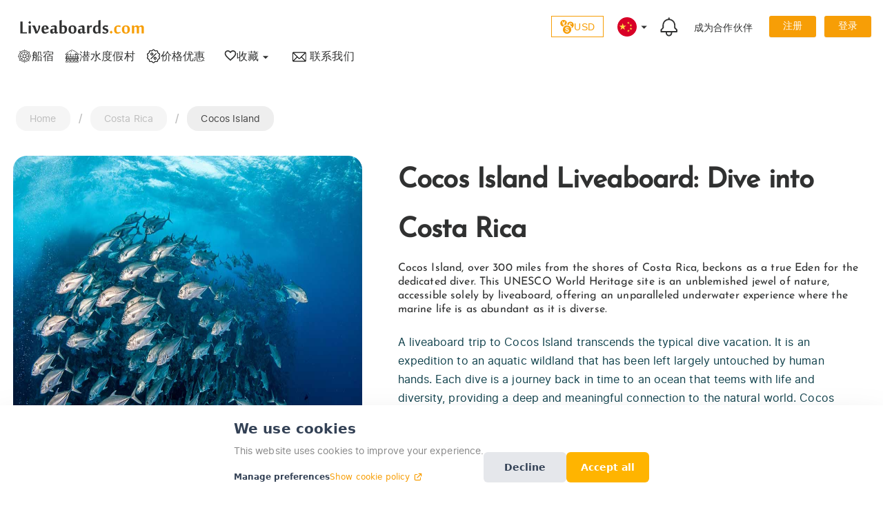

--- FILE ---
content_type: text/html; charset=utf-8
request_url: https://www.liveaboards.com/zh/costa-rica/cocos-island
body_size: 45107
content:
<!DOCTYPE html>
<html lang="zh">
<head>
    <base href="/" />

    <title b-d5p5f6oc9s>Cocos Island Liveaboard, Costa Rica - Updated 2024 Prices</title>
    <meta name="description" content="Book Cocos Island Liveaboard adventure in Costa Rica with Liveaboards.com for underwater explorations. No booking fees and Best Price Guarantee!" b-d5p5f6oc9s>
    <meta name="robots" content="index, follow" b-d5p5f6oc9s>
    <link rel="canonical" href="https://www.liveaboards.com/zh/costa-rica/cocos-island" b-d5p5f6oc9s />
    <meta name="keywords" content="Liveaboard adventure, Diving Destination, Dive, Coco Island, R:Costa Rica, Resort, Hotel, Hotels" b-d5p5f6oc9s>
    <meta name="publish_date" content="2024-02-28T00:00:00Z" b-d5p5f6oc9s>
    <meta property="og:type" content="website" b-d5p5f6oc9s>
    <meta property="og:title" content="Cocos Island Liveaboard, Costa Rica - Updated 2024 Prices" b-d5p5f6oc9s>
    <meta property="og:url" content="https://www.liveaboards.com/zh/costa-rica/cocos-island" b-d5p5f6oc9s />
    <meta property="og:image" alt="Cocos Island Liveaboard in Costa Rica" content="https://liveaboards-blob-cdn.azureedge.net/liveaboardsimages/DestinationPages/Default/cocos-island-liveaboard.jpg" b-d5p5f6oc9s>
    <meta property="og:description" content="Book Cocos Island Liveaboard adventure in Costa Rica with Liveaboards.com for underwater explorations. No booking fees and Best Price Guarantee!" b-d5p5f6oc9s>
    <link rel="alternate" hreflang="fr" href="https://www.liveaboards.com/fr/costa-rica/cocos-island" title="Fran&#xE7;ais" b-d5p5f6oc9s />
    <link rel="alternate" hreflang="es" href="https://www.liveaboards.com/es/costa-rica/cocos-island" title="Espa&#xF1;ol" b-d5p5f6oc9s />
    <link rel="alternate" hreflang="de" href="https://www.liveaboards.com/de/costa-rica/cocos-island" title="Deutsch" b-d5p5f6oc9s />
    <link rel="alternate" hreflang="it" href="https://www.liveaboards.com/it/costa-rica/cocos-island" title="Italiano" b-d5p5f6oc9s />
    <link rel="alternate" hreflang="pt" href="https://www.liveaboards.com/pt/costa-rica/cocos-island" title="Portugu&#xEA;s" b-d5p5f6oc9s />
    <link rel="alternate" hreflang="pl" href="https://www.liveaboards.com/pl/costa-rica/cocos-island" title="Polski" b-d5p5f6oc9s />
    <link rel="alternate" hreflang="ja" href="https://www.liveaboards.com/ja/costa-rica/cocos-island" title="&#x65E5;&#x672C;&#x8A9E;" b-d5p5f6oc9s />
    <link rel="alternate" hreflang="da" href="https://www.liveaboards.com/da/costa-rica/cocos-island" title="Dansk (dansk)" b-d5p5f6oc9s />
    <link rel="alternate" hreflang="ru" href="https://www.liveaboards.com/ru/costa-rica/cocos-island" title="&#x420;&#x443;&#x441;&#x441;&#x43A;&#x438;&#x439;" b-d5p5f6oc9s />
    <link rel="alternate" hreflang="tr" href="https://www.liveaboards.com/tr/costa-rica/cocos-island" title="T&#xFC;rk&#xE7;e" b-d5p5f6oc9s />
    <link rel="alternate" hreflang="hu" href="https://www.liveaboards.com/hu/costa-rica/cocos-island" title="Magyar" b-d5p5f6oc9s />
    <link rel="alternate" hreflang="uk" href="https://www.liveaboards.com/uk/costa-rica/cocos-island" title="&#x443;&#x43A;&#x440;&#x430;&#x457;&#x43D;&#x441;&#x44C;&#x43A;&#x430;" b-d5p5f6oc9s />
    <link rel="alternate" hreflang="sl" href="https://www.liveaboards.com/sl/costa-rica/cocos-island" title="Sloven&#x161;&#x10D;ina" b-d5p5f6oc9s />
    <link rel="alternate" hreflang="he" href="https://www.liveaboards.com/he/costa-rica/cocos-island" title="&#x5E2;&#x5B4;&#x5D1;&#x5E8;&#x5B4;&#x5D9;&#x5EA;" b-d5p5f6oc9s />
    <link rel="alternate" hreflang="ko" href="https://www.liveaboards.com/ko/costa-rica/cocos-island" title="&#xD55C;&#xAD6D;&#xC778;" b-d5p5f6oc9s />
    <link rel="alternate" hreflang="nl" href="https://www.liveaboards.com/nl/costa-rica/cocos-island" title="Nederlands" b-d5p5f6oc9s />
    <link rel="alternate" hreflang="zh" href="https://www.liveaboards.com/zh/costa-rica/cocos-island" title="&#x4E2D;&#x6587;" b-d5p5f6oc9s />
    <link rel="alternate" hreflang="en-us" href="https://www.liveaboards.com/en-us/costa-rica/cocos-island" title="English (US)" b-d5p5f6oc9s />
    <link rel="alternate" hreflang="sk" href="https://www.liveaboards.com/sk/costa-rica/cocos-island" title="Sloven&#x10D;ina" b-d5p5f6oc9s />
    <link rel="alternate" hreflang="ro" href="https://www.liveaboards.com/ro/costa-rica/cocos-island" title="Rom&#xE2;n&#x103;" b-d5p5f6oc9s />
    <link rel="alternate" hreflang="cs" href="https://www.liveaboards.com/cs/costa-rica/cocos-island" title="&#x10C;e&#x161;tina" b-d5p5f6oc9s />
    <link rel="alternate" hreflang="sv" href="https://www.liveaboards.com/sv/costa-rica/cocos-island" title="Svenska" b-d5p5f6oc9s />
    <link rel="alternate" hreflang="bg" href="https://www.liveaboards.com/bg/costa-rica/cocos-island" title="&#x411;&#x44A;&#x43B;&#x433;&#x430;&#x440;&#x441;&#x43A;&#x438;" b-d5p5f6oc9s />
    <link rel="alternate" hreflang="el" href="https://www.liveaboards.com/el/costa-rica/cocos-island" title="&#x395;&#x3BB;&#x3BB;&#x3B7;&#x3BD;&#x3B9;&#x3BA;&#x3AC;" b-d5p5f6oc9s />

    <link rel="alternate" hreflang="x-default" href="https://www.liveaboards.com/costa-rica/cocos-island" title="Default" b-d5p5f6oc9s />    
    <meta name="twitter:card" content="summary_large_image" b-d5p5f6oc9s>
    <meta name="twitter:site" content="@LiveAboardsCom" b-d5p5f6oc9s />
    <meta name="twitter:title" content="Cocos Island Liveaboard, Costa Rica - Updated 2024 Prices" b-d5p5f6oc9s>
    <meta name="twitter:description" content="Book Cocos Island Liveaboard adventure in Costa Rica with Liveaboards.com for underwater explorations. No booking fees and Best Price Guarantee!" b-d5p5f6oc9s>


    <meta name="twitter:image" alt="Cocos Island Liveaboard in Costa Rica" content="https://liveaboards-blob-cdn.azureedge.net/liveaboardsimages/DestinationPages/Default/cocos-island-liveaboard.jpg" b-d5p5f6oc9s>
    <!-- Google Tag Manager -->
    <script async defer type="text/plain" data-consent-category="google">
        (function (w, d, s, l, i) {
            w[l] = w[l] || [];
            w[l].push({ 'gtm.start': new Date().getTime(), event: 'gtm.js' });
            var f = d.getElementsByTagName(s)[0],
                j = d.createElement(s),
                dl = l != 'dataLayer' ? '&l=' + l : '';
            j.async = true;
            j.src = 'https://www.googletagmanager.com/gtm.js?id=' + i + dl;
            f.parentNode.insertBefore(j, f);
        })(window, document, 'script', 'dataLayer', 'GTM-K4LJMWT');
    </script>
    <!-- End Google Tag Manager -->
    <meta charset="utf-8" />
    <meta name="viewport" content="width=device-width, initial-scale=1.0, maximum-scale=1.0, user-scalable=no" />
    <script>
        function registerErrorHandling() {
            console.log("Registering error handling");

            window.onerror = function (message, source, lineno, colno, error) {
                console.log("Error occurred:", message);
                checkForSpecificErrors(message);
            };

            window.addEventListener('unhandledrejection', function (event) {
                console.log("Unhandled rejection:", event.reason);
                checkForSpecificErrors(event.reason);
            });

            function checkForSpecificErrors(message) {
                if (message.includes("WebSocket closed with status code: 1006") ||
                    message.includes("Error: Circuit not initialized.") ||
                    message.includes("Cannot send data if the connection is not in the 'Connected' State.")) {
                    console.log("Refreshing page due to error");
                    location.reload();
                }
            }
        }
    </script>
    <link rel="stylesheet" href="_content/BytexDigital.Blazor.Components.CookieConsent/styles.min.css" />

    <link media="all" href="https://liveaboards-blob-cdn.azureedge.net/resources/bootstrap.min.css" rel="stylesheet" async />
    <link media="all" href="https://liveaboards-blob-cdn.azureedge.net/resources/app.css" rel="stylesheet" async />
    <link media="all" href="/css/bundle.min.css" rel="stylesheet"  />
    <link media="all" href="https://liveaboards-blob-cdn.azureedge.net/resources/MudBlazor.min.css" rel="stylesheet" async />
    <!--<link media="all" rel="stylesheet" href="_content/Radzen.Blazor/css/material-base.css">-->
</head>

<body>
    <!-- Google Tag Manager (noscript) -->
    <noscript>
        <iframe src="https://www.googletagmanager.com/ns.html?id=GTM-K4LJMWT" height="0" width="0"
                style="display:none;visibility:hidden"></iframe>
    </noscript>
    <!-- End Google Tag Manager (noscript) -->
    <app> <!--Blazor:{"type":"server","prerenderId":"09f6ee80642c4ba087053ddec0c72f84","key":{"locationHash":"0EE9A78AE77A3F2BF68A0FA05D115D0D8AB9638A19C863EF6B1661C665327598:0","formattedComponentKey":""},"sequence":0,"descriptor":"CfDJ8F26d56ADL5GhR0coa2ST9U//y1QserqN6u7sqJwuTC2t01u\u002BNCfGfrxY1MZyC1m\u002B493FcvHxTE9G5nwS62ufgaMpQBhfFvf9RBFZ6qAIMCaRpko\u002Bx\u002BiBlTLZgE7NFRzwtx/KkDrAEzeh4n17ExY5/8qgaU0eZLTyiSBNQ9TYSQIDysw5ThW1eYBKx/21ml3ymo\u002BVB2\u002B0EYIsVLASBdeBjTHNmD7xPNoZCZX87j60XoRaoMkpTcezfE1yZZg3FzKSErcyonXsZ7Fkwch9VHBtkcS4a\u002BuevoIVEu9cnxQiyPJtGW7j634gK3y4GkYS/S8sGcL6vM6l4a3s3Rp61Ui7OWPzYEGfGBjY9BdscY4xmCLCc9udiMHgBpPZMiPaToWRuU8uRMMgiaBk5WF0cx8hjQtgyLwbVl/8qjjFmx2w/vqnenYJcAb3vYUphBY2r4AnbOxcletu3AJt30YFZpluJfVKruq05Y\u002BDgqs/ykTnoN02YM6GGI9IddmY68mk7cGqXEuMObEcIriuqNcMqaQfwU="}--><style>
::-webkit-scrollbar {width: 8px;height: 8px;z-index: 1;}
::-webkit-scrollbar-track {background: transparent;}
::-webkit-scrollbar-thumb {background: #c4c4c4;border-radius: 1px;}
::-webkit-scrollbar-thumb:hover {background: #a6a6a6;}
html, body * {scrollbar-color: #c4c4c4 transparent;scrollbar-width: thin;}
</style>
<style>
    .mud-chart-serie:hover {
        filter: url(#lighten);
    }
</style>

<style>
:root{
--mud-palette-black: rgba(39,44,52,1);
--mud-palette-white: rgba(255,255,255,1);
--mud-palette-primary: rgba(89,74,226,1);
--mud-palette-primary-rgb: 89,74,226;
--mud-palette-primary-text: rgba(255,255,255,1);
--mud-palette-primary-darken: rgb(62,44,221);
--mud-palette-primary-lighten: rgb(118,106,231);
--mud-palette-primary-hover: rgba(89,74,226,0.058823529411764705);
--mud-palette-secondary: rgba(255,64,129,1);
--mud-palette-secondary-rgb: 255,64,129;
--mud-palette-secondary-text: rgba(255,255,255,1);
--mud-palette-secondary-darken: rgb(255,31,105);
--mud-palette-secondary-lighten: rgb(255,102,153);
--mud-palette-secondary-hover: rgba(255,64,129,0.058823529411764705);
--mud-palette-tertiary: rgba(30,200,165,1);
--mud-palette-tertiary-rgb: 30,200,165;
--mud-palette-tertiary-text: rgba(255,255,255,1);
--mud-palette-tertiary-darken: rgb(25,169,140);
--mud-palette-tertiary-lighten: rgb(42,223,187);
--mud-palette-tertiary-hover: rgba(30,200,165,0.058823529411764705);
--mud-palette-info: rgba(33,150,243,1);
--mud-palette-info-rgb: 33,150,243;
--mud-palette-info-text: rgba(255,255,255,1);
--mud-palette-info-darken: rgb(12,128,223);
--mud-palette-info-lighten: rgb(71,167,245);
--mud-palette-info-hover: rgba(33,150,243,0.058823529411764705);
--mud-palette-success: rgba(0,200,83,1);
--mud-palette-success-rgb: 0,200,83;
--mud-palette-success-text: rgba(255,255,255,1);
--mud-palette-success-darken: rgb(0,163,68);
--mud-palette-success-lighten: rgb(0,235,98);
--mud-palette-success-hover: rgba(0,200,83,0.058823529411764705);
--mud-palette-warning: rgba(255,152,0,1);
--mud-palette-warning-rgb: 255,152,0;
--mud-palette-warning-text: rgba(255,255,255,1);
--mud-palette-warning-darken: rgb(214,129,0);
--mud-palette-warning-lighten: rgb(255,167,36);
--mud-palette-warning-hover: rgba(255,152,0,0.058823529411764705);
--mud-palette-error: rgba(244,67,54,1);
--mud-palette-error-rgb: 244,67,54;
--mud-palette-error-text: rgba(255,255,255,1);
--mud-palette-error-darken: rgb(242,28,13);
--mud-palette-error-lighten: rgb(246,96,85);
--mud-palette-error-hover: rgba(244,67,54,0.058823529411764705);
--mud-palette-dark: rgba(66,66,66,1);
--mud-palette-dark-rgb: 66,66,66;
--mud-palette-dark-text: rgba(255,255,255,1);
--mud-palette-dark-darken: rgb(46,46,46);
--mud-palette-dark-lighten: rgb(87,87,87);
--mud-palette-dark-hover: rgba(66,66,66,0.058823529411764705);
--mud-palette-text-primary: rgba(66,66,66,1);
--mud-palette-text-secondary: rgba(0,0,0,0.5372549019607843);
--mud-palette-text-disabled: rgba(0,0,0,0.3764705882352941);
--mud-palette-action-default: rgba(0,0,0,0.5372549019607843);
--mud-palette-action-default-hover: rgba(0,0,0,0.058823529411764705);
--mud-palette-action-disabled: rgba(0,0,0,0.25882352941176473);
--mud-palette-action-disabled-background: rgba(0,0,0,0.11764705882352941);
--mud-palette-surface: rgba(255,255,255,1);
--mud-palette-background: rgba(255,255,255,1);
--mud-palette-background-grey: rgba(245,245,245,1);
--mud-palette-drawer-background: rgba(255,255,255,1);
--mud-palette-drawer-text: rgba(66,66,66,1);
--mud-palette-drawer-icon: rgba(97,97,97,1);
--mud-palette-appbar-background: rgba(89,74,226,1);
--mud-palette-appbar-text: rgba(255,255,255,1);
--mud-palette-lines-default: rgba(0,0,0,0.11764705882352941);
--mud-palette-lines-inputs: rgba(189,189,189,1);
--mud-palette-table-lines: rgba(224,224,224,1);
--mud-palette-table-striped: rgba(0,0,0,0.0196078431372549);
--mud-palette-table-hover: rgba(0,0,0,0.0392156862745098);
--mud-palette-divider: rgba(224,224,224,1);
--mud-palette-divider-light: rgba(0,0,0,0.8);
--mud-palette-chip-default: rgba(0,0,0,0.0784313725490196);
--mud-palette-chip-default-hover: rgba(0,0,0,0.11764705882352941);
--mud-palette-grey-default: #9E9E9E;
--mud-palette-grey-light: #BDBDBD;
--mud-palette-grey-lighter: #E0E0E0;
--mud-palette-grey-dark: #757575;
--mud-palette-grey-darker: #616161;
--mud-palette-overlay-dark: rgba(33,33,33,0.4980392156862745);
--mud-palette-overlay-light: rgba(255,255,255,0.4980392156862745);
--mud-elevation-0: none;
--mud-elevation-1: 0px 2px 1px -1px rgba(0,0,0,0.2),0px 1px 1px 0px rgba(0,0,0,0.14),0px 1px 3px 0px rgba(0,0,0,0.12);
--mud-elevation-2: 0px 3px 1px -2px rgba(0,0,0,0.2),0px 2px 2px 0px rgba(0,0,0,0.14),0px 1px 5px 0px rgba(0,0,0,0.12);
--mud-elevation-3: 0px 3px 3px -2px rgba(0,0,0,0.2),0px 3px 4px 0px rgba(0,0,0,0.14),0px 1px 8px 0px rgba(0,0,0,0.12);
--mud-elevation-4: 0px 2px 4px -1px rgba(0,0,0,0.2),0px 4px 5px 0px rgba(0,0,0,0.14),0px 1px 10px 0px rgba(0,0,0,0.12);
--mud-elevation-5: 0px 3px 5px -1px rgba(0,0,0,0.2),0px 5px 8px 0px rgba(0,0,0,0.14),0px 1px 14px 0px rgba(0,0,0,0.12);
--mud-elevation-6: 0px 3px 5px -1px rgba(0,0,0,0.2),0px 6px 10px 0px rgba(0,0,0,0.14),0px 1px 18px 0px rgba(0,0,0,0.12);
--mud-elevation-7: 0px 4px 5px -2px rgba(0,0,0,0.2),0px 7px 10px 1px rgba(0,0,0,0.14),0px 2px 16px 1px rgba(0,0,0,0.12);
--mud-elevation-8: 0px 5px 5px -3px rgba(0,0,0,0.2),0px 8px 10px 1px rgba(0,0,0,0.14),0px 3px 14px 2px rgba(0,0,0,0.12);
--mud-elevation-9: 0px 5px 6px -3px rgba(0,0,0,0.2),0px 9px 12px 1px rgba(0,0,0,0.14),0px 3px 16px 2px rgba(0,0,0,0.12);
--mud-elevation-10: 0px 6px 6px -3px rgba(0,0,0,0.2),0px 10px 14px 1px rgba(0,0,0,0.14),0px 4px 18px 3px rgba(0,0,0,0.12);
--mud-elevation-11: 0px 6px 7px -4px rgba(0,0,0,0.2),0px 11px 15px 1px rgba(0,0,0,0.14),0px 4px 20px 3px rgba(0,0,0,0.12);
--mud-elevation-12: 0px 7px 8px -4px rgba(0,0,0,0.2),0px 12px 17px 2px rgba(0,0,0,0.14),0px 5px 22px 4px rgba(0,0,0,0.12);
--mud-elevation-13: 0px 7px 8px -4px rgba(0,0,0,0.2),0px 13px 19px 2px rgba(0,0,0,0.14),0px 5px 24px 4px rgba(0,0,0,0.12);
--mud-elevation-14: 0px 7px 9px -4px rgba(0,0,0,0.2),0px 14px 21px 2px rgba(0,0,0,0.14),0px 5px 26px 4px rgba(0,0,0,0.12);
--mud-elevation-15: 0px 8px 9px -5px rgba(0,0,0,0.2),0px 15px 22px 2px rgba(0,0,0,0.14),0px 6px 28px 5px rgba(0,0,0,0.12);
--mud-elevation-16: 0px 8px 10px -5px rgba(0,0,0,0.2),0px 16px 24px 2px rgba(0,0,0,0.14),0px 6px 30px 5px rgba(0,0,0,0.12);
--mud-elevation-17: 0px 8px 11px -5px rgba(0,0,0,0.2),0px 17px 26px 2px rgba(0,0,0,0.14),0px 6px 32px 5px rgba(0,0,0,0.12);
--mud-elevation-18: 0px 9px 11px -5px rgba(0,0,0,0.2),0px 18px 28px 2px rgba(0,0,0,0.14),0px 7px 34px 6px rgba(0,0,0,0.12);
--mud-elevation-19: 0px 9px 12px -6px rgba(0,0,0,0.2),0px 19px 29px 2px rgba(0,0,0,0.14),0px 7px 36px 6px rgba(0,0,0,0.12);
--mud-elevation-20: 0px 10px 13px -6px rgba(0,0,0,0.2),0px 20px 31px 3px rgba(0,0,0,0.14),0px 8px 38px 7px rgba(0,0,0,0.12);
--mud-elevation-21: 0px 10px 13px -6px rgba(0,0,0,0.2),0px 21px 33px 3px rgba(0,0,0,0.14),0px 8px 40px 7px rgba(0,0,0,0.12);
--mud-elevation-22: 0px 10px 14px -6px rgba(0,0,0,0.2),0px 22px 35px 3px rgba(0,0,0,0.14),0px 8px 42px 7px rgba(0,0,0,0.12);
--mud-elevation-23: 0px 11px 14px -7px rgba(0,0,0,0.2),0px 23px 36px 3px rgba(0,0,0,0.14),0px 9px 44px 8px rgba(0,0,0,0.12);
--mud-elevation-24: 0px 11px 15px -7px rgba(0,0,0,0.2),0px 24px 38px 3px rgba(0,0,0,0.14),0px 9px 46px 8px rgba(0,0,0,0.12);
--mud-elevation-25: 0 5px 5px -3px rgba(0,0,0,.06), 0 8px 10px 1px rgba(0,0,0,.042), 0 3px 14px 2px rgba(0,0,0,.036);
--mud-default-borderradius: 4px;
--mud-drawer-width-left: 240px;
--mud-drawer-width-right: 240px;
--mud-drawer-width-mini-left: 56px;
--mud-drawer-width-mini-right: 56px;
--mud-appbar-height: 64px;
--mud-typography-default-family: 'Roboto','Helvetica','Arial','sans-serif';
--mud-typography-default-size: .875rem;
--mud-typography-default-weight: 400;
--mud-typography-default-lineheight: 1.43;
--mud-typography-default-letterspacing: .01071em;
--mud-typography-default-text-transform: none;
--mud-typography-h1-family: 'Roboto','Helvetica','Arial','sans-serif';
--mud-typography-h1-size: 6rem;
--mud-typography-h1-weight: 300;
--mud-typography-h1-lineheight: 1.167;
--mud-typography-h1-letterspacing: -.01562em;
--mud-typography-h1-text-transform: none;
--mud-typography-h2-family: 'Roboto','Helvetica','Arial','sans-serif';
--mud-typography-h2-size: 3.75rem;
--mud-typography-h2-weight: 300;
--mud-typography-h2-lineheight: 1.2;
--mud-typography-h2-letterspacing: -.00833em;
--mud-typography-h2-text-transform: none;
--mud-typography-h3-family: 'Roboto','Helvetica','Arial','sans-serif';
--mud-typography-h3-size: 3rem;
--mud-typography-h3-weight: 400;
--mud-typography-h3-lineheight: 1.167;
--mud-typography-h3-letterspacing: 0;
--mud-typography-h3-text-transform: none;
--mud-typography-h4-family: 'Roboto','Helvetica','Arial','sans-serif';
--mud-typography-h4-size: 2.125rem;
--mud-typography-h4-weight: 400;
--mud-typography-h4-lineheight: 1.235;
--mud-typography-h4-letterspacing: .00735em;
--mud-typography-h4-text-transform: none;
--mud-typography-h5-family: 'Roboto','Helvetica','Arial','sans-serif';
--mud-typography-h5-size: 1.5rem;
--mud-typography-h5-weight: 400;
--mud-typography-h5-lineheight: 1.334;
--mud-typography-h5-letterspacing: 0;
--mud-typography-h5-text-transform: none;
--mud-typography-h6-family: 'Roboto','Helvetica','Arial','sans-serif';
--mud-typography-h6-size: 1.25rem;
--mud-typography-h6-weight: 500;
--mud-typography-h6-lineheight: 1.6;
--mud-typography-h6-letterspacing: .0075em;
--mud-typography-h6-text-transform: none;
--mud-typography-subtitle1-family: 'Roboto','Helvetica','Arial','sans-serif';
--mud-typography-subtitle1-size: 1rem;
--mud-typography-subtitle1-weight: 400;
--mud-typography-subtitle1-lineheight: 1.75;
--mud-typography-subtitle1-letterspacing: .00938em;
--mud-typography-subtitle1-text-transform: none;
--mud-typography-subtitle2-family: 'Roboto','Helvetica','Arial','sans-serif';
--mud-typography-subtitle2-size: .875rem;
--mud-typography-subtitle2-weight: 500;
--mud-typography-subtitle2-lineheight: 1.57;
--mud-typography-subtitle2-letterspacing: .00714em;
--mud-typography-subtitle2-text-transform: none;
--mud-typography-body1-family: 'Roboto','Helvetica','Arial','sans-serif';
--mud-typography-body1-size: 1rem;
--mud-typography-body1-weight: 400;
--mud-typography-body1-lineheight: 1.5;
--mud-typography-body1-letterspacing: .00938em;
--mud-typography-body1-text-transform: none;
--mud-typography-body2-family: 'Roboto','Helvetica','Arial','sans-serif';
--mud-typography-body2-size: .875rem;
--mud-typography-body2-weight: 400;
--mud-typography-body2-lineheight: 1.43;
--mud-typography-body2-letterspacing: .01071em;
--mud-typography-body2-text-transform: none;
--mud-typography-button-family: 'Roboto','Helvetica','Arial','sans-serif';
--mud-typography-button-size: .875rem;
--mud-typography-button-weight: 500;
--mud-typography-button-lineheight: 1.75;
--mud-typography-button-letterspacing: .02857em;
--mud-typography-button-text-transform: uppercase;
--mud-typography-caption-family: 'Roboto','Helvetica','Arial','sans-serif';
--mud-typography-caption-size: .75rem;
--mud-typography-caption-weight: 400;
--mud-typography-caption-lineheight: 1.66;
--mud-typography-caption-letterspacing: .03333em;
--mud-typography-caption-text-transform: none;
--mud-typography-overline-family: 'Roboto','Helvetica','Arial','sans-serif';
--mud-typography-overline-size: .75rem;
--mud-typography-overline-weight: 400;
--mud-typography-overline-lineheight: 2.66;
--mud-typography-overline-letterspacing: .08333em;
--mud-typography-overline-text-transform: none;
--mud-zindex-drawer: 1100;
--mud-zindex-appbar: 1300;
--mud-zindex-dialog: 1400;
--mud-zindex-popover: 1200;
--mud-zindex-snackbar: 1500;
--mud-zindex-tooltip: 1600;
}
</style>



<div class="mud-popover-provider"><div id="popovercontent-7c69e512-69fc-4be1-b4d7-7da106799f3f" data-ticks="0" class="mud-popover mud-popover-fixed mud-popover-top-left mud-popover-anchor-top-left mud-popover-overflow-flip-onopen mud-paper mud-elevation-8 mobile-menu-popover" style="transition-duration:251ms;transition-delay:0ms;"></div><div id="popovercontent-1ee1a628-6b59-45e9-a25d-b5d00d83d470" data-ticks="0" class="mud-popover mud-popover-fixed mud-popover-top-left mud-popover-anchor-top-left mud-popover-overflow-flip-onopen mud-paper mud-elevation-8 email-popover" style="transition-duration:251ms;transition-delay:0ms;"></div><div id="popovercontent-cb156f3a-65a3-4ee8-a2e6-b4f0e1683e73" data-ticks="0" class="mud-popover mud-popover-fixed mud-popover-top-left mud-popover-anchor-top-left mud-popover-overflow-flip-onopen mud-paper mud-elevation-8 email-popover" style="transition-duration:251ms;transition-delay:0ms;"></div><div id="popovercontent-0a30f18a-d130-4141-847a-eb5da1251dd0" data-ticks="0" class="mud-popover mud-popover-top-center mud-popover-anchor-top-center mud-popover-overflow-flip-onopen mud-popover-relative-width mud-paper mud-elevation-8 overflow-y-auto" style="transition-duration:251ms;transition-delay:0ms;max-height:300px;"></div><div id="popovercontent-98871382-a8fe-465b-a342-23c88a0df096" data-ticks="0" class="mud-popover mud-popover-top-center mud-popover-anchor-top-center mud-popover-overflow-flip-onopen mud-popover-relative-width mud-paper mud-elevation-8 overflow-y-auto" style="transition-duration:251ms;transition-delay:0ms;max-height:300px;"></div></div>

<div id="mud-snackbar-container" class="mud-snackbar-location-top-right"></div>
<div class=""><div class="toolbar"><div id="toolbar" class="transparent-toolbar-desktop" style="" b-j2b8e5whr2><div class="mud-toolbar mud-toolbar-gutters justify-content-end" style="padding: 0; align-items: center; background-color: white;  height: fit-content;   justify-content: center!important;"><div class="standard-page-content " style="background-color: white; flex-direction: column; display: flex; justify-content: space-between; padding: 0 10px; padding-top: 15px; " b-j2b8e5whr2><div class="row mt-2 px-0 justify-content-between" b-j2b8e5whr2><div class="col-auto d-flex align-items-center" b-j2b8e5whr2><img src="https://liveaboards-blob-cdn.azureedge.net/siteimages/logo.svg" alt="LiveAboards.com Logo" class="mud-image object-fill object-center toolbar-logo-img" style=" cursor: pointer; width: 180px; height: 20px" /></div>
                <div class="col-auto" b-j2b8e5whr2><div class="row justify-content-end align-items-center" style=" " b-j2b8e5whr2><div class="col-auto mx-2 currency-picker " style="z-index: 2;" b-j2b8e5whr2><svg width="20" viewBox="0 0 25 25" fill="none" xmlns="http://www.w3.org/2000/svg" b-j2b8e5whr2><g clip-path="url(#clip0_2417_21828)" b-j2b8e5whr2><path d="M11.0177 8.41489C11.1416 7.06808 11.6193 5.82447 12.357 4.77287C11.757 2.04681 9.3246 0 6.42194 0C3.07088 0 0.34375 2.72713 0.34375 6.07926C0.34375 8.99628 2.40971 11.4383 5.15545 12.0229C6.53684 10.1404 8.61928 8.81011 11.0177 8.41489ZM3.99056 7.52606C3.99056 7.30479 4.16024 7.13404 4.38205 7.13404H5.62939V6.84255L5.45864 6.55106H4.38152C4.15971 6.55106 3.99003 6.38032 3.99003 6.15904C3.99003 5.93777 4.15971 5.76702 4.38152 5.76702H4.99481L3.66822 3.58617C3.59801 3.46543 3.52779 3.31489 3.52779 3.17394C3.52779 2.62128 4.04056 2.44043 4.39162 2.44043C4.81396 2.44043 5.00492 2.77234 5.07566 2.91277L6.42247 5.47606L7.76822 2.91277C7.84003 2.77234 8.02992 2.44043 8.4512 2.44043C8.80332 2.44043 9.31556 2.62181 9.31556 3.17394C9.31556 3.31489 9.24535 3.46543 9.17566 3.58564L7.84854 5.76702H8.4613C8.68205 5.76702 8.85279 5.93777 8.85279 6.15904C8.85279 6.38032 8.68205 6.55106 8.4613 6.55106H7.3863L7.21556 6.84255V7.13404H8.46183C8.68258 7.13404 8.85332 7.30479 8.85332 7.52606C8.85332 7.74734 8.68258 7.91809 8.46183 7.91809H7.21556V8.91277C7.21556 9.39521 6.92354 9.71702 6.42247 9.71702C5.91981 9.71702 5.62886 9.39521 5.62886 8.91277V7.91809H4.38152C4.15971 7.91809 3.99056 7.74734 3.99056 7.52606Z" fill="#F79E06" b-j2b8e5whr2></path>
                                    <path d="M18.5818 3.03955C15.5132 3.03955 12.9749 5.32785 12.5664 8.28636C13.7265 8.29487 14.8318 8.52413 15.851 8.92838C15.9185 8.77306 16.0579 8.67572 16.2749 8.67572H16.4856C16.2749 8.37413 16.1845 7.99221 16.1845 7.60019C16.1845 6.35444 17.2898 5.47998 18.7068 5.47998C20.4675 5.47998 21.3207 6.42466 21.3207 7.2087C21.3207 7.66136 21.009 7.91242 20.5664 7.91242C19.6824 7.91242 20.2244 6.68636 18.868 6.68636C18.2754 6.68636 17.7127 7.03849 17.7127 7.69115C17.7127 8.03317 17.8829 8.37466 18.0441 8.67625H19.1398C19.5515 8.67625 19.7632 8.82732 19.7632 9.1587C19.7632 9.49008 19.552 9.64061 19.1398 9.64061H18.3451C18.376 9.72147 18.3967 9.79168 18.3967 9.8821C18.3967 10.0443 18.3563 10.205 18.2935 10.3619C18.6223 10.6332 18.9254 10.9342 19.2132 11.2486C19.4919 11.305 19.7403 11.3699 20.035 11.3699C20.2047 11.3699 20.6191 11.2592 20.7781 11.2592C21.1494 11.2592 21.3611 11.5406 21.3611 11.9018C21.3611 12.4688 20.8536 12.7151 20.3308 12.7491C20.6776 13.3316 20.9664 13.9507 21.1797 14.6055C23.2334 13.6294 24.6611 11.5401 24.6611 9.11774C24.66 5.76668 21.9329 3.03955 18.5818 3.03955Z" fill="#F79E06" b-j2b8e5whr2></path>
                                    <path d="M12.9062 18.1255V20.6127C13.6589 20.5627 14.4515 20.2111 14.4515 19.3819C14.4515 18.5271 13.5828 18.276 12.9062 18.1255Z" fill="#F79E06" b-j2b8e5whr2></path>
                                    <path d="M10.7422 15.1482C10.7422 15.7774 11.2076 16.1402 12.1491 16.3295V14.0801C11.2938 14.1061 10.7422 14.6077 10.7422 15.1482Z" fill="#F79E06" b-j2b8e5whr2></path>
                                    <path d="M12.5018 9.80273C8.31192 9.80273 4.90234 13.2118 4.90234 17.4017C4.90234 21.5916 8.31192 25.0001 12.5018 25.0001C16.6917 25.0001 20.1018 21.5921 20.1018 17.4017C20.1018 13.2112 16.6917 9.80273 12.5018 9.80273ZM12.9045 21.8948V22.674C12.9045 22.8878 12.7396 23.1011 12.5263 23.1011C12.313 23.1011 12.1497 22.8884 12.1497 22.674V21.8948C10.0273 21.8448 8.97096 20.5756 8.97096 19.582C8.97096 19.0809 9.27202 18.7916 9.74968 18.7916C11.1566 18.7916 10.063 20.5256 12.1497 20.6134V17.9873C10.289 17.6485 9.16032 16.832 9.16032 15.4368C9.16032 13.7288 10.5795 12.849 12.1497 12.799V12.1299C12.1497 11.9155 12.313 11.7022 12.5263 11.7022C12.7396 11.7022 12.9045 11.9155 12.9045 12.1299V12.799C13.8827 12.8251 15.8928 13.4389 15.8928 14.6714C15.8928 15.1612 15.5279 15.449 15.1013 15.449C14.2848 15.449 14.296 14.1065 12.905 14.0804V16.4671C14.5635 16.8192 16.0321 17.3086 16.0321 19.2448C16.0321 20.9277 14.7747 21.7825 12.9045 21.8948Z" fill="#F79E06" b-j2b8e5whr2></path></g>
                                <defs b-j2b8e5whr2><clipPath id="clip0_2417_21828" b-j2b8e5whr2><rect width="25" height="25" fill="#F79E06" b-j2b8e5whr2></rect></clipPath></defs></svg>
                            USD</div>
                        <div class="col-auto" b-j2b8e5whr2><div class="row justify-content-end align-items-center" style b-j2b8e5whr2><div class="col-auto pr-0 language-picker desktop-only" style="z-index: 2;" b-j2b8e5whr2><svg width="28" height="28" viewBox="0 0 30 30" fill="none" xmlns="http://www.w3.org/2000/svg" b-j2b8e5whr2><path d="M30 15C30 23.2819 23.2881 29.9963 15.0069 30H14.845C14.1179 29.9924 13.3923 29.9325 12.6738 29.8206C12.0854 29.7297 11.5031 29.6032 10.93 29.4419C7.7836 28.554 5.01326 26.6629 3.04032 24.056C1.06739 21.4492 -0.000176144 18.2693 2.17993e-08 15C2.17993e-08 6.71688 6.71375 5.98418e-06 15 5.98418e-06H15.0069C17.0476 -0.00181957 19.067 0.414057 20.9409 1.22203C22.8149 2.03001 24.5036 3.21298 25.9031 4.69813C28.5354 7.48216 30.0014 11.1686 30 15Z" fill="white" b-j2b8e5whr2></path>
                                            <path d="M11.2158 10.5389V11.2139H9.03516L2.91016 6.12082C3.28875 5.60581 3.70001 5.11564 4.14141 4.65332L11.2158 10.5389Z" fill="#C8102E" b-j2b8e5whr2></path>
                                            <path d="M27.1102 6.14809L21.0208 11.2106H18.7852V10.5843L25.8839 4.67871L25.9027 4.69809C26.3118 5.12943 26.6946 5.58505 27.0489 6.06246L27.1102 6.14809Z" fill="#C8102E" b-j2b8e5whr2></path>
                                            <path d="M11.2152 18.7852V19.4602L4.14078 25.347C4.07828 25.2845 4.01578 25.217 3.95703 25.1514C3.58489 24.7471 3.2354 24.3225 2.91016 23.8795L9.03516 18.7852H11.2152Z" fill="#C8102E" b-j2b8e5whr2></path>
                                            <path d="M27.1108 23.8514C26.7337 24.3668 26.3241 24.8576 25.8845 25.3208L18.7852 19.4145V18.7852H21.0208L27.1108 23.8514Z" fill="#C8102E" b-j2b8e5whr2></path>
                                            <path d="M5.98922 11.2138H0.480469C0.793423 10.0137 1.25535 8.85741 1.85547 7.77197L5.98922 11.2138Z" fill="#012169" b-j2b8e5whr2></path>
                                            <path d="M5.86484 18.7852L1.81109 22.1564C1.2318 21.0911 0.784938 19.9589 0.480469 18.7852H5.86484Z" fill="#012169" b-j2b8e5whr2></path>
                                            <path d="M11.2119 21.9551V29.5176C11.1169 29.4932 11.0244 29.4676 10.9275 29.4407C8.96202 28.8872 7.13082 27.9368 5.54688 26.6482L11.2119 21.9551Z" fill="#012169" b-j2b8e5whr2></path>
                                            <path d="M11.2134 0.481934V7.92568L5.63281 3.28318C7.27507 1.96697 9.17676 1.01239 11.2134 0.481934Z" fill="#012169" b-j2b8e5whr2></path>
                                            <path d="M24.4514 3.35305L18.7852 8.04992V0.482422L18.8708 0.504297C20.9115 1.04867 22.8135 2.01961 24.4514 3.35305Z" fill="#012169" b-j2b8e5whr2></path>
                                            <path d="M29.5156 11.2136H24.1406L28.185 7.84863C28.7637 8.91202 29.2106 10.042 29.5156 11.2136Z" fill="#012169" b-j2b8e5whr2></path>
                                            <path d="M24.5003 26.6111C22.829 27.9814 20.8805 28.9732 18.7891 29.518V21.8599L24.5003 26.6111Z" fill="#012169" b-j2b8e5whr2></path>
                                            <path d="M29.5156 18.7852C29.2177 19.9306 28.7844 21.0365 28.225 22.0795L24.2656 18.7852H29.5156Z" fill="#012169" b-j2b8e5whr2></path>
                                            <path d="M30 14.8431V15.1425C29.9935 15.8419 29.9386 16.54 29.8356 17.2319H17.2319V29.835C16.5444 29.9376 15.8507 29.9927 15.1556 30H14.8431C14.1478 29.9928 13.4539 29.9375 12.7662 29.8344V17.2319H0.165C0.062439 16.5436 0.00730912 15.849 0 15.1531C0 15.055 0 14.9563 0 14.8575C0.00646581 14.1579 0.0613889 13.4595 0.164375 12.7675H12.7681V0.165C13.4226 0.0671525 14.0827 0.0120358 14.7444 0L15.2281 0C15.8595 0.00902751 16.4897 0.0578745 17.115 0.14625L17.2319 0.16375V12.7675H29.835C29.9376 13.4548 29.9927 14.1483 30 14.8431Z" fill="#C8102E" b-j2b8e5whr2></path></svg><svg xmlns="http://www.w3.org/2000/svg" width="22" height="22" viewBox="0 0 22 22" fill="none" b-j2b8e5whr2><path d="M6.39551 9.43994L10.7249 13.7693L15.0543 9.43994H6.39551Z" fill="#303131" b-j2b8e5whr2></path></svg></div></div></div>
                        <div class="col-auto" style="cursor: pointer" b-j2b8e5whr2><svg width="25" height="28" viewBox="0 0 25 28" fill="none" xmlns="http://www.w3.org/2000/svg" b-j2b8e5whr2><path d="M24.6003 17.5559L22.0625 15.0181V11.6562C22.0596 9.33297 21.1953 7.09329 19.6368 5.3703C18.0784 3.6473 15.9363 2.56337 13.625 2.32812V0.40625H11.75V2.32812C9.43866 2.56337 7.29665 3.6473 5.73816 5.3703C4.17967 7.09329 3.31541 9.33297 3.3125 11.6562V15.0181L0.774687 17.5559C0.59886 17.7317 0.500053 17.9701 0.5 18.2187V21.0312C0.5 21.2799 0.598772 21.5183 0.774587 21.6942C0.950403 21.87 1.18886 21.9687 1.4375 21.9687H8V22.6972C7.97961 23.8865 8.39882 25.0416 9.1773 25.941C9.95578 26.8404 11.0388 27.4209 12.2188 27.5712C12.8705 27.6359 13.5285 27.5634 14.1506 27.3584C14.7726 27.1535 15.3448 26.8206 15.8305 26.3812C16.3162 25.9418 16.7045 25.4056 16.9705 24.8072C17.2365 24.2087 17.3743 23.5612 17.375 22.9062V21.9687H23.9375C24.1861 21.9687 24.4246 21.87 24.6004 21.6942C24.7762 21.5183 24.875 21.2799 24.875 21.0312V18.2187C24.8749 17.9701 24.7761 17.7317 24.6003 17.5559ZM15.5 22.9062C15.5 23.6522 15.2037 24.3675 14.6762 24.895C14.1488 25.4224 13.4334 25.7187 12.6875 25.7187C11.9416 25.7187 11.2262 25.4224 10.6988 24.895C10.1713 24.3675 9.875 23.6522 9.875 22.9062V21.9687H15.5V22.9062ZM23 20.0937H2.375V18.6069L4.91281 16.0691C5.08864 15.8933 5.18745 15.6549 5.1875 15.4062V11.6562C5.1875 9.66713 5.97768 7.75947 7.3842 6.35295C8.79072 4.94643 10.6984 4.15625 12.6875 4.15625C14.6766 4.15625 16.5843 4.94643 17.9908 6.35295C19.3973 7.75947 20.1875 9.66713 20.1875 11.6562V15.4062C20.1876 15.6549 20.2864 15.8933 20.4622 16.0691L23 18.6069V20.0937Z" fill="#303131" b-j2b8e5whr2></path></svg></div>

                        <div class="col-auto" style="margin-top: 4px; z-index: 2;" b-j2b8e5whr2><a href="https://www.liveaboards.com/become-a-partner" style="color: #303131!important; font-family: Josefin Sans; font-size: 14px;" b-j2b8e5whr2>&#x6210;&#x4E3A;&#x5408;&#x4F5C;&#x4F19;&#x4F34;</a></div><div class="col-auto" b-j2b8e5whr2><button type="button" class="mud-button-root mud-button mud-button-filled mud-button-filled-default mud-button-filled-size-medium mud-ripple login-btn" style="text-transform:none;" __internal_stopPropagation_onclick><span class="mud-button-label"><a href="https://www.liveaboards.com/register" b-j2b8e5whr2>&#x6CE8;&#x518C;</a></span></button></div>
                            <div class="col-auto px-0" b-j2b8e5whr2><button type="button" class="mud-button-root mud-button mud-button-filled mud-button-filled-default mud-button-filled-size-medium mud-ripple login-btn" style="text-transform:none;" __internal_stopPropagation_onclick><span class="mud-button-label"><a href="https://www.liveaboards.com/login" b-j2b8e5whr2>&#x767B;&#x5F55;</a></span></button></div></div></div></div>
            <div class="row mt-2 px-0" b-j2b8e5whr2><div class="col-auto px-0" b-j2b8e5whr2><div class="row align-content-center mud-button-root mud-button mud-button-text mud-button-text-default mud-button-text-size-medium mud-ripple" b-j2b8e5whr2><div class="col" style="padding: 0" b-j2b8e5whr2><a href="https://www.liveaboards.com/search/all-liveaboards" b-j2b8e5whr2><span class="mud-button-label price-deals d-flex align-items-center" b-j2b8e5whr2><img src="https://liveaboards-blob-cdn.azureedge.net/siteimages/liveaboards_menu.svg" style="width: 21px; height: 21px;" b-j2b8e5whr2>
                                    &#x8239;&#x5BBF;</span></a></div></div></div>
                <div class="col-auto px-0" b-j2b8e5whr2><div class="row align-content-center mud-button-root mud-button mud-button-text mud-button-text-default mud-button-text-size-medium mud-ripple" b-j2b8e5whr2><div class="col" style="padding: 0" b-j2b8e5whr2><a href="https://www.liveaboards.com/resorts" b-j2b8e5whr2><span class="mud-button-label price-deals d-flex align-items-center" b-j2b8e5whr2><img src="https://liveaboards-blob-cdn.azureedge.net/siteimages/diveresorts_menu.svg" style="width: 21px; height: 21px;" b-j2b8e5whr2>
                                    &#x6F5C;&#x6C34;&#x5EA6;&#x5047;&#x6751;</span></a></div></div></div>
                <div class="col-auto px-0" b-j2b8e5whr2><div class="row align-content-center mud-button-root mud-button mud-button-text mud-button-text-default mud-button-text-size-medium mud-ripple" b-j2b8e5whr2><div class="col" style="padding: 0" b-j2b8e5whr2><a href="https://www.liveaboards.com/price-deals" b-j2b8e5whr2><span class="mud-button-label price-deals d-flex align-items-center" b-j2b8e5whr2><img src="https://liveaboards-blob-cdn.azureedge.net/siteimages/pricedeals_menu.svg" style="width: 21px; height: 21px;" b-j2b8e5whr2>
                                    &#x4EF7;&#x683C;&#x4F18;&#x60E0;</span></a></div></div></div>
                <div class="col-auto" b-j2b8e5whr2><div class="row align-content-center mud-button-root mud-button mud-button-text mud-button-text-default mud-button-text-size-medium mud-ripple" b-j2b8e5whr2><div class="col" style="padding: 0" b-j2b8e5whr2><span class="mud-button-label d-flex" b-j2b8e5whr2><img src="https://liveaboards-blob-cdn.azureedge.net/siteimages/wishlist_menu.svg" style="width: 18px; height: 25px;" b-j2b8e5whr2>
                                &#x6536;&#x85CF;</span></div>
                        <div class="col-auto" style="padding: 0" b-j2b8e5whr2><svg class="mud-icon-root mud-svg-icon mud-icon-size-small   menu-btn-color-white" focusable="false" viewBox="0 0 24 24" aria-hidden="true"><path d="M0 0h24v24H0z" fill="none"/><path d="M7 10l5 5 5-5z"/></svg></div></div></div>

                <div class="col-auto px-0" b-j2b8e5whr2><div class="row align-content-center mud-button-root mud-button mud-button-text mud-button-text-default mud-button-text-size-medium mud-ripple" b-j2b8e5whr2><div class="col" style="padding: 0" b-j2b8e5whr2><span class="mud-button-label" b-j2b8e5whr2><img src="https://liveaboards-blob-cdn.azureedge.net/siteimages/contactus_menu.svg" style="width: 21px; height: 21px;" b-j2b8e5whr2>
                                &#x8054;&#x7CFB;&#x6211;&#x4EEC;</span></div></div></div></div></div></div></div>

<div id="toolbar" class="transparent-toolbar-mobile" style="" b-j2b8e5whr2><div class="mud-toolbar mud-toolbar-gutters" style="background-color: white;"><div class="logo-container" b-j2b8e5whr2><img src="https://liveaboards-blob-cdn.azureedge.net/siteimages/logo.svg" alt="LiveAboards.com Logo" class="mud-image object-fill object-center logo-img" style="max-width: 212px; width: 100%;" /></div>
        <div class="hamburger-container d-flex align-items-center" b-j2b8e5whr2><div class="col-auto" style="cursor: pointer" b-j2b8e5whr2><svg width="25" height="28" viewBox="0 0 25 28" fill="none" xmlns="http://www.w3.org/2000/svg" b-j2b8e5whr2><path d="M24.6003 17.5559L22.0625 15.0181V11.6562C22.0596 9.33297 21.1953 7.09329 19.6368 5.3703C18.0784 3.6473 15.9363 2.56337 13.625 2.32812V0.40625H11.75V2.32812C9.43866 2.56337 7.29665 3.6473 5.73816 5.3703C4.17967 7.09329 3.31541 9.33297 3.3125 11.6562V15.0181L0.774687 17.5559C0.59886 17.7317 0.500053 17.9701 0.5 18.2187V21.0312C0.5 21.2799 0.598772 21.5183 0.774587 21.6942C0.950403 21.87 1.18886 21.9687 1.4375 21.9687H8V22.6972C7.97961 23.8865 8.39882 25.0416 9.1773 25.941C9.95578 26.8404 11.0388 27.4209 12.2188 27.5712C12.8705 27.6359 13.5285 27.5634 14.1506 27.3584C14.7726 27.1535 15.3448 26.8206 15.8305 26.3812C16.3162 25.9418 16.7045 25.4056 16.9705 24.8072C17.2365 24.2087 17.3743 23.5612 17.375 22.9062V21.9687H23.9375C24.1861 21.9687 24.4246 21.87 24.6004 21.6942C24.7762 21.5183 24.875 21.2799 24.875 21.0312V18.2187C24.8749 17.9701 24.7761 17.7317 24.6003 17.5559ZM15.5 22.9062C15.5 23.6522 15.2037 24.3675 14.6762 24.895C14.1488 25.4224 13.4334 25.7187 12.6875 25.7187C11.9416 25.7187 11.2262 25.4224 10.6988 24.895C10.1713 24.3675 9.875 23.6522 9.875 22.9062V21.9687H15.5V22.9062ZM23 20.0937H2.375V18.6069L4.91281 16.0691C5.08864 15.8933 5.18745 15.6549 5.1875 15.4062V11.6562C5.1875 9.66713 5.97768 7.75947 7.3842 6.35295C8.79072 4.94643 10.6984 4.15625 12.6875 4.15625C14.6766 4.15625 16.5843 4.94643 17.9908 6.35295C19.3973 7.75947 20.1875 9.66713 20.1875 11.6562V15.4062C20.1876 15.6549 20.2864 15.8933 20.4622 16.0691L23 18.6069V20.0937Z" fill="#303131" b-j2b8e5whr2></path></svg></div>
            <button type="button" class="mud-button-root mud-icon-button mud-ripple mud-ripple-icon mud-icon-button-size-large hamburger-btn-white hamburger-btn" __internal_stopPropagation_onclick><span class="mud-icon-button-label"><svg class="mud-icon-root mud-svg-icon mud-icon-size-large" focusable="false" viewBox="0 0 24 24" aria-hidden="true"><path d="M0 0h24v24H0z" fill="none"/><path d="M3 18h18v-2H3v2zm0-5h18v-2H3v2zm0-7v2h18V6H3z"/></svg></span></button></div></div>

    <div id="popover-7c69e512-69fc-4be1-b4d7-7da106799f3f" class="mud-popover-cascading-value"></div></div><style b-j2b8e5whr2>
    .mud-dialog-container {
        z-index: 1600;
    }

    .wishlist-custom-popup {
        position: absolute;
        background-color: white;
        z-index: 2;
        margin-top: 0;
        padding-block: 10px;
        overflow-x: hidden;
        border-radius: 10px;
        box-shadow: 0px 10px 15px -3px rgba(0, 0, 0, 0.1), 0px 4px 6px -2px rgba(0, 0, 0, 0.05);
        height: fit-content;
        overflow: hidden;
    }

    .notifications-menu {
        min-width: 387px;
        width: 387px;
        margin-left: -150px;
        margin-top: 10px!important;
    }

    .mobile-notifications-menu {
        min-width: 100%;
        width: 100%;
        left: 0;
    }

    .contact-popup-overlay {
        position: fixed;
        top: 0;
        left: 0;
        width: 100%;
        height: 100%;
        background-color: rgba(33,33,33,0.4980392156862745);
        opacity: 0.9;
        z-index: 120 !important;
        display: flex;
        align-items: center;
        justify-content: center;
    }

    .transparent-overlay {
        position: fixed;
        top: 0;
        left: 0;
        width: 100%;
        height: 100%;
        background-color: transparent;
        z-index: 1;
        display: flex;
        align-items: center;
        justify-content: center;
    }

    .mud-dialog .mud-dialog-content {
        justify-content: center;
        display: flex;
        flex-direction: column;
        align-items: center;
    }

    .logout-menu-item {
        border-top: 1px solid #EAECF0;
    }

    .mud-list-item-text p {
        color: #344054;
        font-family: Inter;
        font-size: 14px;
        font-style: normal;
        font-weight: 500;
        line-height: 20px;
    }

    .mud-list-item-icon .mud-icon-root {
        color: #344054;
    }

    .mud-list-item-icon {
        width: 25px;
    }

    .menu-popover {
        z-index: 2500 !important;
        width: 260px;
    }

    .popover-zindex {
        z-index: 1700 !important;
    }

    .m-0 {
        margin: 0 !important;
        z-index: 2000 !important;
    }

    .toolbar {
        z-index: 1500 !important;
    }


    .transparent-toolbar-desktop {
        width: 100%;
    }

    .empty-wishlist {
        padding-bottom: 37rem !important;
    }



    .menu-element-arrow-down {
        color: #333333 !important;
    }

    .mobile-menu-destination-row {
        color: #838383;
        font-size: 1.5rem;
        padding: 1.5rem 3rem;
    }

    .mobile-menu-wishlist-row {
        color: #838383;
        font-size: 1.5rem;
        padding: 0.8rem 1.5rem;
        align-items: center;
    }

        .mobile-menu-wishlist-row .mud-icon-root {
            border: 2px solid #333333;
            border-radius: 100px;
            color: #333333;
            font-size: 1.8rem;
        }

    .search .mud-icon-root {
        color: #333333;
    }

    .search .mud-input > input.mud-input-root.mud-input-root-filled {
        padding: 1rem;
    }

    .contact-img {
        max-width: 5rem;
    }

    .contact-text {
        font-size: 1.2rem;
    }

    .mobile-menu-contact {
        color: white;
        padding-left: 1.5rem;
    }

    .contact-title {
        font-size: 1.6rem;
    }

    .mobile-menu-footer-text {
        font-size: 1.7rem;
        line-height: 2.5rem;
        padding-left: 1rem;
    }

    .white-logo {
        width: 16rem;
    }

    .mobile-menu-footer-element {
        padding-bottom: 2rem;
    }

    .close-btn .mud-icon-root {
        color: #333333;
    }

    .hamburger-btn-white .mud-icon-root {
        color: #333333 !important
    }

    .mobile-menu-footer {
        background-color: #F79E06;
        padding: 3rem 2rem;
        bottom: 0;
        color: white;
        width: 100%;
    }

    .pl-1, .px-1 {
        padding-top: 17px !important
    }



    .mobile-menu-title {
        color: #333333;
        font-size: 2rem;
        font-weight: 600;
        padding: 1rem 2rem;
    }

    .mobile-menu-element-title {
        color: #333333;
        font-size: 2rem;
        font-weight: 600;
        padding: 0.5rem 2rem;
    }

    .mobile-menu-element {
        color: #30313199;
        padding: 1rem 1.5rem 1rem 2rem;
        font-size: 1.3rem;
        display: flex;
        justify-content: space-between;
    }

        .mobile-menu-element a {
            color: #30313199 !important;
            font-size: 1.3rem;
        }

    .menu-logo-img {
        width: 100%;
        max-width: 20rem;
    }

    .logo-img {
        width: 18rem;
    }

    .mud-button-label {
        line-height: normal;
    }



    .josefin-sans {
        font-family: 'Josefin Sans', sans-serif !important;
    }

    .inter {
        font-family: 'Inter', sans-serif !important;
    }

    .menu-btn {
        padding-left: 20px;
        font-weight: 600;
        font-family: 'Josefin Sans', sans-serif !important;
    }

    .menu-btn-color-white .mud-button-label {
        color: #303131 !important;
    }

    .menu-btn-color-transparent .mud-button-label {
        color: white !important;
    }

    .menu-btn-color-white .mud-icon-root.mud-svg-icon {
        fill: #303131 !important;
    }

    .menu-btn-color-transparent.mud-icon-root.mud-svg-icon {
        fill: white !important;
    }

    .mud-popover .mud-list {
        max-height: 100% !important;
        max-width: 100% !important;
        overflow-y: visible !important;
    }

    .destination {
        color: #333333;
        font-family: 'Josefin Sans', sans-serif !important;
        font-size: 1.3rem;
        margin-top: 0.7rem;
    }

    .dest-image {
        height: 90px;
        width: 135px;
    }

    .mobile-image {
        height: 7rem;
        width: 12rem;
    }

    .selected {
        background-color: #FDECCD;
    }

    .transparent-toolbar-mobile .logo {
        padding-left: 3rem;
        display: flex;
        justify-content: center;
    }

    .transparent-toolbar-mobile {
        width: 100%;
    }

    .mobile-menu-popover .logo {
        padding-inline: 0;
    }

    .transparent-toolbar-mobile .menu {
        width: 3rem;
        margin-bottom: 0.4rem;
    }

    .close-btn {
        margin-bottom: 0.4rem;
    }


    .hamburger-btn {
        color: white;
    }

    .close-btn {
        color: #333333;
    }

    .mobile-menu-popover {
        width: 100%;
        height: 100%;
        overflow-y: scroll;
        overflow-x: hidden;
    }

    .wishlist-row {
        width: 40rem;
    }

    .wishlist-liveaboard-name {
        color: #333333;
        font-size: 20px;
    }

    .mobile-menu-popover::-webkit-scrollbar {
        display: none;
    }

    @media (max-width: 1200px) {
        .transparent-toolbar-desktop {
            display: none;
        }

        .liveaboards-header-title {
            margin-top: 10%;
        }
    }

    @media(min-width: 1200px) {
        .transparent-toolbar-mobile {
            display: none;
        }
    }

    @media(max-width: 800px) {
        .empty-wishlist {
            padding-bottom: 18rem !important;
        }
    }

    @media (max-width:600px) {
        .mobile-menu-footer-text {
            font-size: 1.3rem;
        }
    }

    @media (max-width:500px) {
        .mobile-menu-element-title {
            font-size: 1.5rem;
        }

        .contact-title {
            font-size: 1.4rem;
        }

        .contact-text {
            font-size: 1rem;
        }

        .mobile-image {
            height: 6rem;
            width: 10rem;
        }
    }

    @media (max-width:400px) {
        .empty-wishlist {
            padding-bottom: 5rem !important;
        }

        .contact-img {
            max-width: 4rem;
        }

        .contact-title {
            font-size: 1.2rem;
        }

        .mobile-menu-footer-text {
            font-size: 1.05rem;
            line-height: 1.6rem;
        }

        .logo-img {
            width: 212px;
        }

        .menu-logo-img {
            max-width: 17rem;
            height: 80%;
        }

        .mobile-menu-wishlist-row {
            font-size: 1.2rem;
            padding: 0.3rem 1.5rem;
        }

            .mobile-menu-wishlist-row .mud-icon-root {
                font-size: x-large !important;
            }
    }

    @media(max-width: 380px) {
        .mobile-menu-footer {
            padding: 4rem 1rem;
        }
    }

    @media(max-width: 350px) {
        .search .mud-input.mud-input-filled.mud-input-adorned-end {
            height: 2.5rem;
        }

        .search .mud-input > input.mud-input-root.mud-input-root-filled {
            font-size: 0.7rem !important;
        }

        .contact-title {
            font-size: 1rem;
        }

        .mobile-menu-destination-row {
            font-size: 1.2rem;
            padding: 1rem 3rem;
        }

        .mobile-menu-element-title {
            font-size: 1rem;
        }

        .contact-text {
            font-size: 0.7rem;
        }

        .menu-logo-img {
            height: 60%;
        }

        .close-btn .mud-icon-size-large {
            font-size: 1.5rem;
        }

        .mobile-image {
            height: 4rem;
            width: 7rem;
        }
    }

    @media(max-width: 300px) {

        .logo-img {
            width: 9rem;
        }

        .mobile-menu-element {
            font-size: 1rem;
        }

        .mobile-menu-title {
            font-size: 1.8rem;
        }

        .transparent-toolbar-mobile .menu {
            width: 1rem;
        }

        .transparent-toolbar-mobile .logo {
            padding-left: 1rem;
        }
    }

    @media(max-width: 260px) {
        .mobile-menu-element {
            font-size: 0.9rem;
            padding: 0.5rem 3.5rem 0.5rem 2.5rem;
        }

        .mobile-menu-title {
            font-size: 1.6rem;
        }
    }
</style></div> 

    <div class="body-section"><div class="row destinations-view justify-content-center" b-d5p5f6oc9s><div class="standard-page-content" b-d5p5f6oc9s><div class="row mb-8  align-items-center" id="breadcrumbs-section" b-d5p5f6oc9s><div tabindex="0" class="mud-chip mud-chip-filled mud-chip-size-medium mud-chip-color-default mud-clickable mud-ripple pagination-chip" style="background-color: #F5F5F5; color: #BDBDBD; "><span class="mud-chip-content">Home</span></div>
            <span style="width: fit-content; font-size: 1.2rem; padding: 0 0.5rem; color: #BDBDBD;" b-d5p5f6oc9s>/</span>
            <div tabindex="0" class="mud-chip mud-chip-filled mud-chip-size-medium mud-chip-color-default pagination-chip" style="background-color: #F5F5F5; color: #BDBDBD;"><span class="mud-chip-content"><a href="https://www.liveaboards.com/costa-rica" style="color: #BDBDBD!important; text-decoration: none;" b-d5p5f6oc9s>Costa Rica</a></span></div>
            <span style="width: fit-content; font-size: 1.2rem; padding: 0 0.5rem; color: #BDBDBD;" b-d5p5f6oc9s>/</span>
            <div tabindex="0" class="mud-chip mud-chip-filled mud-chip-size-medium mud-chip-color-default pagination-chip" style="background-color: #EEEEEE; color: #424242;"><span class="mud-chip-content">Cocos Island</span></div></div>

        <div class="row left-image-section" b-d5p5f6oc9s><div class="col-5 pl-0" b-d5p5f6oc9s><img class="img-col" alt="cocos island liveaboard costa rica" src="https://liveaboards-blob-cdn.azureedge.net/liveaboardsimages/DestinationPages/Default/cocos-island-liveaboard.jpg" b-d5p5f6oc9s></div>
            <div class="col-7 top-section" style="padding-left: 40px;" b-d5p5f6oc9s><h1 b-d5p5f6oc9s>Cocos Island Liveaboard: Dive into Costa Rica</h1>
                <h7 b-d5p5f6oc9s>Cocos Island, over 300 miles from the shores of Costa Rica, beckons as a true Eden for the dedicated diver. This UNESCO World Heritage site is an unblemished jewel of nature, accessible solely by liveaboard, offering an unparalleled underwater experience where the marine life is as abundant as it is diverse.</h7>
                <p style="margin-top: 25px;" b-d5p5f6oc9s>A liveaboard trip to Cocos Island transcends the typical dive vacation. It is an expedition to an aquatic wildland that has been left largely untouched by human hands. Each dive is a journey back in time to an ocean that teems with life and diversity, providing a deep and meaningful connection to the natural world. Cocos Island is not just a place to dive; it is a place to become one with the ocean's pulse.</p></div></div>

        <div class="row" b-d5p5f6oc9s></div>

        <div class="row justify-content-center main-section" b-d5p5f6oc9s><h2 b-d5p5f6oc9s>About Cocos Island Liveaboard Diving</h2>
            <h6 b-d5p5f6oc9s>Costa Rica is a verdant jewel nestled in the heart of Central America, known for its stunning biodiversity, lush rainforests, and pristine beaches.</h6>
            <p b-d5p5f6oc9s>The Cocos Island haven is not only a sanctuary for flora and fauna in <a href="https://www.liveaboards.com/costa-rica" b-d5p5f6oc9s>Costa Rica</a> but also a haven for eco-tourists and adventure seekers. The nation's commitment to preserving its natural treasures is evident, with approximately a quarter of its land protected within national parks and reserves.</p>
            <h3 b-d5p5f6oc9s>Historical Spotlight on Cocos Island</h3>
            <p b-d5p5f6oc9s>Cocos Island boasts a history shrouded in tales of buried pirate treasures, most famously linked to the legend of the Treasure of Lima. It is said that hundreds of gold statues, religious artifacts, and immense wealth were stashed away by a pirate named Benito Bonito in the early 19th century, though no treasure has ever been found. The island’s rich history and stunning biodiversity were the inspiration for Michael Crichton’s novel, and later Steven Spielberg’s film, &quot;Jurassic Park.&quot;</p>
            <h3 b-d5p5f6oc9s>The Voyage to Cocos Island</h3>
            <p b-d5p5f6oc9s>Embarking from Puntarenas in Costa Rica, the passage to Cocos Island aboard a liveaboard is the beginning of what promises to be an epic underwater adventure, one that takes around 36 hours across the Pacific and is the only way to access this remote and pristine island sanctuary.</p>
            <h3 b-d5p5f6oc9s>Cocos Island Dive Sites</h3>
            <p b-d5p5f6oc9s><b b-d5p5f6oc9s>Dirty Rock: </b>This site is famed for its towering volcanic pinnacles that draw schools of hammerhead sharks, creating a swirling vortex of marine life that also includes jacks and tuna.</p>
            <p b-d5p5f6oc9s><b b-d5p5f6oc9s><a href="https://www.liveaboards.com/costa-rica/bajo-alcyone" b-d5p5f6oc9s>Bajo Alcyone</a>:</b>A submerged mountain where the currents bring together hammerheads, mantas, and occasionally, the elusive whale shark, making for a spectacular dive.</p>
            <p b-d5p5f6oc9s><b b-d5p5f6oc9s>Big Dos Amigos: </b>Home to a large arch and an impressive pinnacle, divers here enjoy encounters with white-tip reef sharks, swirling schools of hammerhead sharks, and the colorful spectacle of fish like snappers and jacks.</p>
            <p b-d5p5f6oc9s><b b-d5p5f6oc9s>Punta Maria: </b>Recognized for sightings of tiger and Galapagos sharks, this site offers a dramatic underwater landscape dotted with groupers, jacks, and the occasional marauding school of barracuda.</p>
            <p b-d5p5f6oc9s><b b-d5p5f6oc9s>Submerged Rock:</b>Known for its challenging conditions, this pinnacle site is rewarded by the sight of large schools of fish, including chevron barracuda, and the soft corals and sponges that cling to the rock.</p>
            <h3 b-d5p5f6oc9s>Best Time to Visit Cocos Island</h3>
            <p b-d5p5f6oc9s>The ideal months for a Cocos Island liveaboard excursion are between June to December. During the wet season, nutrient upwellings attract dense shoals of hammerhead sharks, whale sharks, and other pelagics. Visibility ranges from 60 to 100 feet, and water temperatures average between 72 and 82°F. The dryer season may offer calmer seas and better visibility but fewer large marine encounters.</p>
            <h3 b-d5p5f6oc9s>Underwater Conditions</h3>
            <p b-d5p5f6oc9s>Divers should be prepared for strong currents and potentially challenging conditions, which are part of what makes Cocos Island so special. These currents are the lifeblood of the island, bringing in the nutrients that support its rich marine ecosystem.</p></div></div></div></div></div>

 <div class="background-section" b-sfz8etmb9h><div class="desktop" b-sfz8etmb9h><div class="row josefin-sans cta-subtitle   justify-content-center" b-sfz8etmb9h><h2 style="width: fit-content; text-align: center" b-sfz8etmb9h>&#x6211;&#x4EEC;&#x5168;&#x5929;&#x5019;&#x4E3A;&#x60A8;&#x63D0;&#x4F9B;&#x5E2E;&#x52A9;</h2></div>
        <div class="row justify-content-center inter" style="font-size: 16px; font-style: normal; font-weight: 400; line-height: 20px;" b-sfz8etmb9h>&#x8054;&#x7CFB;&#x6211;&#x4EEC;&#x7684;&#x4E13;&#x4E1A;&#x65C5;&#x884C;&#x987E;&#x95EE;&#xFF0C;&#x89C4;&#x5212;&#x60A8;&#x7684;&#x4E0B;&#x4E00;&#x8D9F;&#x65C5;&#x7A0B;&#x3002;</div>
        <div class="row  justify-content-between" style="height: fit-content; background-color: #FFFFFF4D; border-radius: 190px; width: fit-content!important; padding: 15px 30px; margin-top: 20px;" b-sfz8etmb9h><div class="col cta" style="margin-right: 60px;" b-sfz8etmb9h><div class="col-auto cta-image" b-sfz8etmb9h><img src="https://liveaboards-blob-cdn.azureedge.net/siteimages/callback.webp" alt="Callback Request: Fill the form to request a callback from LiveAboard.com" class="mud-image object-fill object-center" style="cursor: pointer; width: 65px; height: 65px" /></div>
                <div class="col" style="display: flex; flex-direction: column; justify-content: center;" b-sfz8etmb9h><div class="row josefin-sans cta-message clickable" b-sfz8etmb9h>&#x8BE2;&#x76D8;</div>
                    <div class="row inter cta-detail clickable " b-sfz8etmb9h>&#x6211;&#x4EEC;&#x4F1A;&#x6253;&#x7535;&#x8BDD;&#x7ED9;&#x60A8;</div></div></div>
            <div class="col cta" b-sfz8etmb9h><div class="col-auto cta-image" b-sfz8etmb9h><img src="https://liveaboards-blob-cdn.azureedge.net/siteimages/emailus.webp" alt="Email Us: Contact LiveAboard.com via Email" class="mud-image object-fill object-center" style="cursor: pointer; width: 65px; height: 65px" /></div>
                <div class="col " style="display: flex; flex-direction: column; justify-content: center;" b-sfz8etmb9h><div class="row josefin-sans cta-message clickable" b-sfz8etmb9h>&#x7535;&#x90AE;&#x6211;&#x4EEC;</div>
                    <div class="row inter cta-detail clickable" b-sfz8etmb9h>&#x53D1;&#x9001;&#x6D88;&#x606F;</div></div></div></div></div>

    <div class="mobile" b-sfz8etmb9h><div class="section-padding" b-sfz8etmb9h><div class="row josefin-sans cta-title justify-content-center" b-sfz8etmb9h>&#x6211;&#x4EEC;&#x5168;&#x5929;&#x5019;&#x4E3A;&#x60A8;&#x63D0;&#x4F9B;&#x5E2E;&#x52A9;</div>
            <div class="row cta-subtitle justify-content-center inter" b-sfz8etmb9h>&#x8054;&#x7CFB;&#x6211;&#x4EEC;&#x7684;&#x4E13;&#x4E1A;&#x65C5;&#x884C;&#x987E;&#x95EE;&#xFF0C;&#x89C4;&#x5212;&#x60A8;&#x7684;&#x4E0B;&#x4E00;&#x8D9F;&#x65C5;&#x7A0B;&#x3002;</div></div>
        <div class="row" style="background-color: #FFFFFF4D;  margin-top: 28px; padding: 20px 0px;" b-sfz8etmb9h><div class="col pr-0 cta" style="flex-direction: row!important" b-sfz8etmb9h><div class="col-auto cta-image" b-sfz8etmb9h><img src="https://liveaboards-blob-cdn.azureedge.net/siteimages/callback.webp" alt="Callback Request: Fill the form to request a callback from LiveAboard.com" class="mud-image object-fill object-center" style="cursor: pointer; width: 50px;" /></div>
                <div class="col" style="display: flex; flex-direction: column; justify-content: center; margin-left: 25px" b-sfz8etmb9h><div class="row josefin-sans cta-message clickable" b-sfz8etmb9h>&#x8BE2;&#x76D8;</div>
                    <div class="row inter cta-detail clickable " b-sfz8etmb9h>&#x6211;&#x4EEC;&#x4F1A;&#x6253;&#x7535;&#x8BDD;&#x7ED9;&#x60A8;</div></div></div>
            <div class="col cta pl-0" style="flex-direction: row!important" b-sfz8etmb9h><div class="col-auto cta-image" b-sfz8etmb9h><img src="https://liveaboards-blob-cdn.azureedge.net/siteimages/emailus.webp" alt="Email Us: Contact LiveAboard.com via Email" class="mud-image object-fill object-center" style="cursor: pointer; width: 50px;" /></div>
                <div class="col " style="display: flex; flex-direction: column; justify-content: center; margin-left: 25px" b-sfz8etmb9h><div class="row josefin-sans cta-message clickable" b-sfz8etmb9h>&#x7535;&#x90AE;&#x6211;&#x4EEC;</div>
                    <div class="row inter cta-detail clickable" b-sfz8etmb9h>&#x53D1;&#x9001;&#x6D88;&#x606F;</div></div></div></div></div></div>
<div id="popover-1ee1a628-6b59-45e9-a25d-b5d00d83d470" class="mud-popover-cascading-value"></div>


<style>
    .mud-input > input.mud-input-root-outlined.mud-input-root-adorned-end {
        color: #969696;
    }

    .email-popover {
        width: 100%;
        height: 100%;
        overflow-y: scroll;
        top: 0 !important;
        left: 0 !important;
        padding-top: 1rem;
        overflow-x: hidden;
        z-index: 2000 !important;
    }

    .mud-popover .mud-list {
        max-height: 100% !important;
        max-width: 100% !important;
        overflow-y: visible !important;
    }

    .padded-content {
        padding: 0 30px;
        padding-bottom: 30px !important;
    }

    .trip-text {
        color: #696969;
        font-family: Inter;
        font-size: 16px;
        font-style: normal;
        font-weight: 400;
        line-height: 24px;
        letter-spacing: 0.08px;
    }

    .description {
        color: #868686;
        font-family: Inter;
        font-size: 16px;
        font-style: normal;
        font-weight: 500;
        line-height: 24px;
        letter-spacing: 0.08px;
    }

    .terms-checkbox .mud-icon-root {
        color: #CECECE;
    }

    .invalid-terms .mud-icon-root {
        color: red !important;
    }

    .invalid-text {
        color: red !important;
    }

    label {
        color: #303131;
        font-family: Inter;
        font-size: 16px;
        font-style: normal;
        font-weight: 400;
        line-height: 24px;
        letter-spacing: 0.08px;
        padding: 0;
    }

    .checkbox-label {
        color: #696969;
        font-family: Inter;
        font-size: 14px;
        font-style: normal;
        font-weight: 500;
        line-height: 21px;
        letter-spacing: 0.035px;
        padding: 0;
    }

    a {
        color: #F79E06 !important;
    }

    .send-btn {
        width: fit-content !important;
        color: white !important;
        display: inline-flex;
        padding: 15px 24px;
        justify-content: center;
        align-items: center;
        gap: 4px;
        height: fit-content !important;
        color: white;
        text-align: center;
        font-family: Josefin Sans;
        font-size: 20px;
        font-style: normal;
        font-weight: 500;
        line-height: 20px;
        border-radius: 5px !important;
        box-shadow: 0px 1px 2px 0px rgba(0, 0, 0, 0.12);
        background-color: #F79E06;
        margin-top: 25px;
    }

    h2 {
        color: #303131;
        font-family: Josefin Sans;
        font-size: 30px;
        font-style: normal;
        font-weight: 500;
        line-height: 45px;
    }

    p {
        color: #868686;
        font-family: Inter;
        font-size: 16px;
        font-style: normal;
        font-weight: 500;
        line-height: 24px;
        letter-spacing: 0.08px;
    }

    .logo-container {
        flex-grow: 1;
        text-align: center;
        margin-left: 60px;
    }

    .close-container {
        width: fit-content;
    }
</style>
<div id="popover-cb156f3a-65a3-4ee8-a2e6-b4f0e1683e73" class="mud-popover-cascading-value"></div>


<style>
    .mud-input > input.mud-input-root-outlined.mud-input-root-adorned-end {
        color: #969696;
    }

    .email-popover {
        width: 100%;
        height: 100%;
        overflow-y: scroll;
        top: 0 !important;
        left: 0 !important;
        padding-top: 1rem;
        overflow-x: hidden;
        z-index: 2000 !important;
    }

    .mud-popover .mud-list {
        max-height: 100% !important;
        max-width: 100% !important;
        overflow-y: visible !important;
    }

    .padded-content {
        padding: 0 30px;
        padding-bottom: 30px !important;
    }

    .trip-text {
        color: #696969;
        font-family: Inter;
        font-size: 16px;
        font-style: normal;
        font-weight: 400;
        line-height: 24px;
        letter-spacing: 0.08px;
    }

    .description {
        color: #868686;
        font-family: Inter;
        font-size: 16px;
        font-style: normal;
        font-weight: 500;
        line-height: 24px;
        letter-spacing: 0.08px;
    }

    .terms-checkbox .mud-icon-root {
        color: #CECECE;
    }

    .invalid-terms .mud-icon-root {
        color: red !important;
    }

    .invalid-text {
        color: red !important;
    }

    label {
        color: #303131;
        font-family: Inter;
        font-size: 16px;
        font-style: normal;
        font-weight: 400;
        line-height: 24px;
        letter-spacing: 0.08px;
        padding: 0 !important;
    }

    .checkbox-label {
        color: #696969;
        font-family: Inter;
        font-size: 14px;
        font-style: normal;
        font-weight: 500;
        line-height: 21px;
        letter-spacing: 0.035px;
        padding: 0;
    }

    a {
        color: #F79E06 !important;
    }

    .send-btn {
        width: fit-content !important;
        color: white !important;
        display: inline-flex;
        padding: 15px 24px;
        justify-content: center;
        align-items: center;
        gap: 4px;
        height: fit-content !important;
        color: white;
        text-align: center;
        font-family: Josefin Sans;
        font-size: 20px;
        font-style: normal;
        font-weight: 500;
        line-height: 20px;
        border-radius: 5px !important;
        box-shadow: 0px 1px 2px 0px rgba(0, 0, 0, 0.12);
        background-color: #F79E06;
        margin-top: 25px;
    }

    h2 {
        color: #303131;
        font-family: Josefin Sans;
        font-size: 30px;
        font-style: normal;
        font-weight: 500;
        line-height: 45px;
    }

    p {
        color: #868686;
        font-family: Inter;
        font-size: 16px;
        font-style: normal;
        font-weight: 500;
        line-height: 24px;
        letter-spacing: 0.08px;
    }

    .logo-container {
        flex-grow: 1;
        text-align: center;
        margin-left: 60px;
    }

    .close-container {
        width: fit-content;
    }

    .mud-primary-hover {
        background-color: #969696 !important;
    }

        .mud-primary-hover p {
            color: white !important;
        }

    .mud-select {
        padding: 0;
    }
</style>
<div class="footer-desktop" b-pia9gdonxa><div class="footer inter" b-pia9gdonxa><div class="row" style="height: 85%;  padding: 40px; color: #F4F4F4; display: flex" b-pia9gdonxa><div class="col-3" style="flex-direction: column; display: flex; padding-right: 4rem;" b-pia9gdonxa><img src="https://liveaboards-blob-cdn.azureedge.net/siteimages/logo.svg" alt="Liveaboards.com Logo" class="mud-image object-fill object-center" style="width: 180px; height: 39px; margin-left: -5px; max-height: 38.975px; max-width: 180px;" />
                <span style="color: #303131; margin: 20px 0;font-size: 0.8rem; font-style: normal; font-weight: 400; line-height: 24px; letter-spacing: 0.08px; " b-pia9gdonxa>&#x8239;&#x5BBF;&#x6F5C;&#x6C34;&#x89E3;&#x9501;&#xFF1A;&#x60A8;&#x7684;&#x5168;&#x7403;&#x6C34;&#x4E0B;&#x5947;&#x89C2;&#x62A4;&#x7167;&#xFF01;</span>
                <div class="row socials" style="margin-top: 1.8rem; display: block;" b-pia9gdonxa><a href="http://instagram.com/liveaboardscom/" target="_blank" rel="nofollow" b-pia9gdonxa><img src="https://liveaboards-blob-cdn.azureedge.net/siteimages/instagramLogo.webp" alt="Instagram Logo" class="mud-image object-fill object-center" style="border: 1px solid black; border-radius: 50px; width: 35px; height: 35px;" /></a>
                    <a href="http://twitter.com/LiveAboardsCom" target="_blank" rel="nofollow" b-pia9gdonxa><img src="https://liveaboards-blob-cdn.azureedge.net/siteimages/twitterLogo.webp" alt="Twitter Logo" class="mud-image object-fill object-center" style="border: 1px solid black; border-radius: 50px; width: 35px; height: 35px;" /></a>
                    <a href="https://www.facebook.com/liveaboardscom/" target="_blank" rel="nofollow" b-pia9gdonxa><img src="https://liveaboards-blob-cdn.azureedge.net/siteimages/facebookLogo.webp" alt="Facebook Logo" class="mud-image object-fill object-center" style="border: 1px solid black; border-radius: 50px; width: 35px; height: 35px;" /></a></div></div>
            <div class="col" style="padding-top: 0.6rem;" b-pia9gdonxa><div class="row josefin-sans" style="color: #303131;font-size: 1rem; font-style: normal; font-weight: 600; line-height: 24px; letter-spacing: 0.08px;" b-pia9gdonxa>&#x7CBE;&#x9009;&#x76EE;&#x7684;&#x5730;</div><div class="row inter destination" b-pia9gdonxa><a class="destination" href="https://www.liveaboards.com/indonesia" style="font-size: 0.8rem!important;" b-pia9gdonxa>Indonesia</a></div><div class="row inter destination" b-pia9gdonxa><a class="destination" href="https://www.liveaboards.com/mexico" style="font-size: 0.8rem!important;" b-pia9gdonxa>Mexico</a></div><div class="row inter destination" b-pia9gdonxa><a class="destination" href="https://www.liveaboards.com/egypt" style="font-size: 0.8rem!important;" b-pia9gdonxa>Egypt</a></div><div class="row inter destination" b-pia9gdonxa><a class="destination" href="https://www.liveaboards.com/australia" style="font-size: 0.8rem!important;" b-pia9gdonxa>Australia</a></div><div class="row inter destination" b-pia9gdonxa><a class="destination" href="https://www.liveaboards.com/bahamas" style="font-size: 0.8rem!important;" b-pia9gdonxa>Bahamas</a></div><div class="row inter destination" b-pia9gdonxa><a class="destination" href="https://www.liveaboards.com/galapagos" style="font-size: 0.8rem!important;" b-pia9gdonxa>Galapagos</a></div><div class="row inter destination" b-pia9gdonxa><a class="destination" href="https://www.liveaboards.com/philippines" style="font-size: 0.8rem!important;" b-pia9gdonxa>Philippines</a></div><div class="row inter destination" b-pia9gdonxa><a class="destination" href="https://www.liveaboards.com/solomon-islands" style="font-size: 0.8rem!important;" b-pia9gdonxa>Solomon Islands</a></div><div class="row inter destination" b-pia9gdonxa><a class="destination" href="https://www.liveaboards.com/all-destinations" style="font-size: 0.8rem!important;" b-pia9gdonxa>&#x6240;&#x6709;&#x76EE;&#x7684;&#x5730;&#xFF08; A-Z &#xFF09;</a></div></div>
            <div class="col" style="padding-top: 0.6rem;" b-pia9gdonxa><div class="row josefin-sans" style="color: #303131;font-size: 1rem; font-style: normal; font-weight: 600; line-height: 24px; letter-spacing: 0.08px;" b-pia9gdonxa>&#x7279;&#x8272;&#x6F5C;&#x6C34;&#x533A;</div><div class="row inter destination" b-pia9gdonxa><a href="https://www.liveaboards.com/costa-rica/cocos-island" class="destination" style="font-size: 0.8rem!important;" b-pia9gdonxa>Cocos Island</a></div><div class="row inter destination" b-pia9gdonxa><a href="https://www.liveaboards.com/costa-rica/cano-island" class="destination" style="font-size: 0.8rem!important;" b-pia9gdonxa>Cano Island</a></div><div class="row inter destination" b-pia9gdonxa><a href="https://www.liveaboards.com/costa-rica/bajo-alcyone" class="destination" style="font-size: 0.8rem!important;" b-pia9gdonxa>Bajo Alcyone</a></div><div class="row inter destination" b-pia9gdonxa><a href="https://www.liveaboards.com/costa-rica/bat-island" class="destination" style="font-size: 0.8rem!important;" b-pia9gdonxa>Bat Island</a></div></div>
            <div class="col" style="padding-top: 0.6rem;" b-pia9gdonxa><div class="row josefin-sans" style="color: #303131;font-size: 1rem; font-style: normal; font-weight: 600; line-height: 24px; letter-spacing: 0.08px;" b-pia9gdonxa>&#x516C;&#x53F8;</div>
                <div class="row inter destination" b-pia9gdonxa><a href="https://www.liveaboards.com/about-us" class="destination" b-pia9gdonxa>&#x5173;&#x4E8E;&#x6211;&#x4EEC;&#x7684;</a></div>
                <div class="row inter destination" b-pia9gdonxa><a href="https://www.liveaboards.com/contact-us" class="destination" b-pia9gdonxa>&#x8054;&#x7CFB;&#x6211;&#x4EEC;</a></div>
                <div class="row inter destination" b-pia9gdonxa><a href="https://www.liveaboards.com/become-a-partner" class="destination" b-pia9gdonxa>&#x6210;&#x4E3A;&#x5408;&#x4F5C;&#x4F19;&#x4F34;</a></div></div>

            <div class="col-3" style="padding: 0 3rem;" b-pia9gdonxa><div class="row" style="margin-top: 1rem" b-pia9gdonxa><div class="mud-select" id="select_5d4a9d5b"><div class="mud-input-control mud-select"><div class="mud-input-control-input-container"><div class="mud-input mud-input-outlined mud-input-adorned-end mud-shrink mud-select-input"><input class="mud-input-slot mud-input-root mud-input-root-outlined mud-input-root-adorned-end mud-select-input" type="text" value="Currency { CurrencyName = US Dollar, AlphabeticCode = USD }" readonly inputmode="text" maxlength="524288" aria-invalid="false" /><div class="mud-input-slot mud-input-root mud-input-root-outlined mud-input-root-adorned-end mud-select-input" style="display:none" tabindex="-1"></div><div class="mud-input-adornment mud-input-adornment-end mud-select-input"><svg aria-label="Icon" tabindex="-1" class="mud-icon-root mud-icon-default mud-svg-icon mud-icon-size-medium" focusable="false" viewBox="0 0 24 24" aria-hidden="true"><path d="M0 0h24v24H0z" fill="none"/><path d="M7 10l5 5 5-5z"/></svg></div><div class="mud-input-outlined-border"></div></div>
				<div id="popover-0a30f18a-d130-4141-847a-eb5da1251dd0" class="mud-popover-cascading-value"></div></div></div></div>
    

</div></div></div>

        <div class="row" style="align-items: center;  height: 10%; border-top: 1px solid #30313120; font-size: 0.8rem; font-style: normal; font-weight: 400; line-height: 21px; letter-spacing: 0.035px; padding: 20px 40px;" b-pia9gdonxa><div class="col" b-pia9gdonxa>All content displayed on Liveaboards.com is published with the consent of each individual Liveaboards.com partner.</div>
            <div class="col-auto" style="cursor: pointer;" b-pia9gdonxa><a class="destination" href="https://www.liveaboards.com/privacy" style="font-size: 0.8rem!important" b-pia9gdonxa>&#x9690;&#x79C1;</a></div>
            <div class="col-auto" style="cursor: pointer; font-size: 10px!important" b-pia9gdonxa><a class="destination" href="https://www.liveaboards.com/terms" b-pia9gdonxa>&#x6761;&#x6B3E;</a></div>
            <div class="col-auto" style="cursor: pointer; font-size: 10px!important" b-pia9gdonxa><a class="destination" href="https://www.liveaboards.com/legal-info" b-pia9gdonxa>&#x6CD5;&#x5F8B;&#x4FE1;&#x606F;</a></div></div>

        <div class="row justify-content-center" style="color: #000; font-family: Inter; font-size: 12px; margin-top: 40px; margin-bottom: 20px;" b-pia9gdonxa>Liveaboards.com&#x662F;Neptune&#x96C6;&#x56E2;&#x7684;&#x4E00;&#x90E8;&#x5206;&#xFF0C;&#x4E0E;&#xFF1A;</div>

        <div class="row mb-2 justify-content-center" b-pia9gdonxa><div class="neptune-group-logos" b-pia9gdonxa><a target="_blank" href="https://komodoresort.com" b-pia9gdonxa><svg class="logo-large" viewBox="0 0 243 80" fill="none" xmlns="http://www.w3.org/2000/svg" b-pia9gdonxa><path d="M30.9959 70H0.488442C0.488442 70 -0.610552 64.9241 0.488442 57.6795C1.58744 50.4348 2.39574 46.3999 4.5561 39.3019C6.59368 33.5468 7.92379 30.3412 10.6576 24.7099C14.7541 16.8235 17.4583 12.6774 22.9307 5.71288L27.5594 0.13766C33.4328 5.14841 41.147 12.5111 41.1758 12.8584L52.0355 0L61.2228 9.08555C68.1376 17.3341 71.3717 22.4278 75.9505 32.4189C79.1147 41.7823 80.0757 46.9525 81 56.0964V70L61.0124 69.7935V65.8014H75.7401C75.9206 59.8624 75.9895 56.5374 75.7401 50.6588C74.8199 43.5829 73.9388 39.5938 71.3218 32.4189C68.1875 25.7823 66.1093 22.1356 61.2228 15.8997C57.892 12.1433 55.9771 10.0613 52.4563 6.40118L43.8139 16.6568C47.1964 23.1957 49.3179 26.1733 51.264 32.4189C53.6074 39.0867 54.4647 42.7869 55.5421 49.351L55.8226 70H36.396V65.8014H51.264V49.764C48.6026 35.2975 46.175 27.7651 38.0792 16.6568C34.5481 12.2545 32.3908 9.91359 27.9101 6.19469C21.7132 13.8943 18.7843 18.5024 14.3045 27.119C10.6723 34.6187 9.21535 39.0019 7.01072 46.942C5.34401 54.0519 4.96316 58.1692 4.62623 65.5949H25.8061C25.8983 60.1382 25.9604 57.3492 26.1568 54.5821C26.7777 45.4373 29.5889 36.074 32.9596 28.0826L36.3259 31.3176C33.9596 38.7531 31.373 48.8222 31.066 56.5782L30.9959 70Z" fill="#CD9744" b-pia9gdonxa></path>
                        <path d="M110.614 33.9801C107.512 33.9801 105.961 33.1881 104.608 32.0331C103.519 31.1421 102.265 29.5251 100.912 27.4131C99.6914 25.4331 98.5694 23.3541 97.6784 21.5721C97.0844 22.1991 95.9954 23.2221 95.4674 23.6841V28.7661C95.4674 32.4291 96.0614 33.4521 98.7674 33.5511V33.7821C96.8864 33.7161 95.7974 33.6831 93.6524 33.6831C91.6724 33.6831 90.3194 33.7161 88.2074 33.7821V33.5511C91.3754 33.4191 92.0024 32.3631 92.0024 28.7991V15.7641C92.0024 12.3321 91.5404 11.1771 88.2074 11.0451V10.8141C90.2534 10.8801 91.6394 10.9131 93.6194 10.9131C95.6984 10.9131 96.7544 10.8801 98.8004 10.8141V11.0451C95.7644 11.2101 95.4674 12.3981 95.4674 15.8301V23.1891C96.8204 21.9021 98.3714 20.3511 100.054 18.6021C101.704 16.8861 103.618 14.9061 104.641 13.4211C105.763 11.8701 104.113 11.1771 102.364 11.0451V10.8141C103.783 10.8801 105.433 10.9131 106.687 10.9131C107.908 10.9131 109.03 10.8801 110.35 10.8141V11.0451C108.337 11.1771 106.786 12.2991 105.334 13.7841C103.057 16.1931 101.242 18.0411 100.219 19.0641C101.506 21.6051 103.024 24.2121 104.608 26.5221C108.436 32.1321 110.086 33.4191 113.155 33.5511L113.122 33.7821C112.165 33.9141 111.505 33.9801 110.614 33.9801ZM123.1 34.1781C116.17 34.1781 111.814 29.1291 111.814 22.2651C111.814 15.4011 116.17 10.4181 123.1 10.4181C130.03 10.4181 134.386 15.4341 134.386 22.2651C134.386 29.1291 130.03 34.1781 123.1 34.1781ZM123.1 33.8481C128.116 33.8481 130.261 29.0301 130.261 22.2651C130.261 15.5001 128.116 10.7481 123.1 10.7481C118.084 10.7481 115.939 15.5001 115.939 22.2651C115.939 29.0301 118.084 33.8481 123.1 33.8481ZM149.918 33.8151C147.476 27.5781 144.242 19.8891 141.371 13.2231C141.107 17.3481 140.81 24.3441 140.744 29.1621C140.678 32.6601 141.8 33.3861 144.308 33.5511V33.7821C142.592 33.7161 141.767 33.6831 140.117 33.6831C138.434 33.6831 137.675 33.7161 135.926 33.7821V33.5511C138.368 33.3531 139.655 32.5281 139.985 28.9971C140.348 24.5091 140.579 20.0541 140.81 14.7081C140.942 12.0021 140.48 11.4411 137.114 11.0451V10.8141C138.632 10.8471 139.457 10.8801 140.876 10.8801C142.064 10.8801 142.988 10.8801 144.275 10.8471C146.585 16.9191 149.291 23.5521 151.568 28.7331C153.812 23.4861 156.485 17.0181 158.828 10.8471C159.917 10.8801 160.841 10.8801 161.897 10.8801C163.217 10.8801 164.537 10.8471 165.593 10.8141V11.0451C162.524 11.1771 162.26 12.4311 162.26 14.6421C162.326 20.2851 162.524 27.1491 162.656 29.7891C162.854 32.5281 163.514 33.2871 166.253 33.5511V33.7821C164.372 33.7161 162.986 33.6831 161.204 33.6831C159.092 33.6831 157.673 33.7161 155.528 33.7821V33.5511C158.399 33.2871 159.092 32.3961 159.092 29.6901C159.092 25.8291 158.861 17.2161 158.696 12.8271C156.32 18.4371 152.756 27.0501 150.215 33.6501L149.918 33.8151ZM179.174 34.1781C172.244 34.1781 167.888 29.1291 167.888 22.2651C167.888 15.4011 172.244 10.4181 179.174 10.4181C186.104 10.4181 190.46 15.4341 190.46 22.2651C190.46 29.1291 186.104 34.1781 179.174 34.1781ZM179.174 33.8481C184.19 33.8481 186.335 29.0301 186.335 22.2651C186.335 15.5001 184.19 10.7481 179.174 10.7481C174.158 10.7481 172.013 15.5001 172.013 22.2651C172.013 29.0301 174.158 33.8481 179.174 33.8481ZM192.364 33.7821V33.5511C195.565 33.4521 196.159 32.2971 196.159 28.6341V15.7641C196.159 11.9031 195.433 11.2431 192.364 11.0451V10.8141H201.406C203.353 10.8141 205.696 11.0121 207.445 11.5071C212.527 12.8931 215.563 16.3251 215.563 22.2651C215.563 28.1061 212.428 31.4061 208.666 32.7921C206.851 33.4851 204.31 33.7821 202.297 33.7821H192.364ZM203.386 33.4191C208.369 33.4191 211.57 28.7331 211.57 22.4631C211.57 17.7441 210.25 14.2131 207.412 12.6291C205.564 11.6061 203.518 11.1441 199.69 11.1441C199.657 12.0681 199.624 14.2791 199.624 15.8631V28.8651C199.624 32.4621 200.218 33.4191 203.386 33.4191ZM229.835 34.1781C222.905 34.1781 218.549 29.1291 218.549 22.2651C218.549 15.4011 222.905 10.4181 229.835 10.4181C236.765 10.4181 241.121 15.4341 241.121 22.2651C241.121 29.1291 236.765 34.1781 229.835 34.1781ZM229.835 33.8481C234.851 33.8481 236.996 29.0301 236.996 22.2651C236.996 15.5001 234.851 10.7481 229.835 10.7481C224.819 10.7481 222.674 15.5001 222.674 22.2651C222.674 29.0301 224.819 33.8481 229.835 33.8481Z" fill="#CD9744" b-pia9gdonxa></path>
                        <path d="M88.2074 69.2761V69.0451C91.4744 68.9131 92.0024 67.7911 92.0024 64.2601V51.1261C92.0024 47.7601 91.5074 46.6711 88.2074 46.5391V46.3081H97.2164C102.331 46.3081 106.456 47.7931 106.291 52.5451C106.225 54.8551 104.443 56.9671 101.638 57.8581C102.562 59.5741 103.519 61.3561 104.938 63.4351C107.842 67.6261 109.921 68.9461 112.099 69.0451L112.066 69.2761C111.142 69.4081 110.284 69.4741 109.426 69.4741C106.687 69.4741 105.004 68.6491 103.684 67.3621C102.793 66.4711 101.77 64.9201 100.78 63.2371C99.8234 61.5541 99.1634 60.3001 98.3714 58.7821C97.4474 58.7821 96.3254 58.7491 95.4674 58.6171V64.1281C95.4674 67.6261 95.9954 68.8801 99.1304 69.0451V69.2761C96.8534 69.2101 95.6324 69.1771 93.4214 69.1771C91.3424 69.1771 90.3854 69.2101 88.2074 69.2761ZM95.4674 58.3531C97.8104 58.4191 99.5924 58.0561 100.78 57.1321C101.968 56.2081 102.595 54.7891 102.595 52.7101C102.595 49.1461 100.78 46.6381 95.5664 46.6381C95.5334 47.8591 95.4674 48.8821 95.4674 50.4001V58.3531ZM111.507 69.2761V69.0451C114.741 68.9131 115.302 67.8241 115.302 64.1941V51.1591C115.302 47.2981 114.444 46.7371 111.507 46.5391V46.3081C113.784 46.3741 116.655 46.4401 119.955 46.4071C123.024 46.3741 125.07 46.3411 128.271 46.2421C128.766 46.8691 128.7 48.1231 128.634 49.3771L128.502 52.1161H128.304C127.281 47.6281 125.565 46.8361 119.625 46.7371H118.866C118.833 47.1661 118.767 48.8491 118.767 49.8061V57.1651H119.988C125.895 57.1321 126.159 56.4061 126.687 54.0631H126.885V61.1581H126.654C126.291 58.3531 125.895 57.5941 119.988 57.5611H118.767V64.6891C118.767 68.0551 119.361 68.7811 122.826 68.7811C126.951 68.7811 128.997 66.6691 130.053 62.7421H130.251C130.218 63.5341 130.053 65.6791 130.02 66.4051C129.855 68.0551 129.525 68.8141 128.898 69.2761C125.697 69.2101 124.179 69.1771 121.077 69.1771C117.315 69.1771 115.401 69.1441 111.507 69.2761ZM140.581 69.6721C139.03 69.6721 137.347 69.4081 136.126 69.0781C134.41 68.6161 133.915 67.9561 133.816 66.7351C133.783 66.0421 133.75 65.3161 134.014 61.6201H134.245C134.806 66.7681 137.611 69.3421 140.713 69.3421C143.749 69.3421 145.729 67.3291 145.762 64.2271C145.795 61.4551 143.914 60.0361 140.845 59.2441C137.347 58.3201 134.113 56.8021 134.146 52.3141C134.179 48.3211 137.116 45.9121 142 45.9121C143.353 45.9121 144.574 46.0771 145.63 46.3411C147.214 46.7041 147.577 47.4301 147.742 48.6181C147.808 49.2121 147.808 50.0371 147.709 53.0731H147.478C146.983 49.6741 145.201 46.2421 141.868 46.2421C138.634 46.2421 137.314 48.4861 137.314 50.9281C137.314 54.0631 139.228 55.2511 141.967 55.9771C146.554 57.1981 148.831 58.9801 148.798 62.8081C148.798 67.0981 145.432 69.6721 140.581 69.6721ZM163.126 69.6721C156.196 69.6721 151.84 64.6231 151.84 57.7591C151.84 50.8951 156.196 45.9121 163.126 45.9121C170.056 45.9121 174.412 50.9281 174.412 57.7591C174.412 64.6231 170.056 69.6721 163.126 69.6721ZM163.126 69.3421C168.142 69.3421 170.287 64.5241 170.287 57.7591C170.287 50.9941 168.142 46.2421 163.126 46.2421C158.11 46.2421 155.965 50.9941 155.965 57.7591C155.965 64.5241 158.11 69.3421 163.126 69.3421ZM176.315 69.2761V69.0451C179.582 68.9131 180.11 67.7911 180.11 64.2601V51.1261C180.11 47.7601 179.615 46.6711 176.315 46.5391V46.3081H185.324C190.439 46.3081 194.564 47.7931 194.399 52.5451C194.333 54.8551 192.551 56.9671 189.746 57.8581C190.67 59.5741 191.627 61.3561 193.046 63.4351C195.95 67.6261 198.029 68.9461 200.207 69.0451L200.174 69.2761C199.25 69.4081 198.392 69.4741 197.534 69.4741C194.795 69.4741 193.112 68.6491 191.792 67.3621C190.901 66.4711 189.878 64.9201 188.888 63.2371C187.931 61.5541 187.271 60.3001 186.479 58.7821C185.555 58.7821 184.433 58.7491 183.575 58.6171V64.1281C183.575 67.6261 184.103 68.8801 187.238 69.0451V69.2761C184.961 69.2101 183.74 69.1771 181.529 69.1771C179.45 69.1771 178.493 69.2101 176.315 69.2761ZM183.575 58.3531C185.918 58.4191 187.7 58.0561 188.888 57.1321C190.076 56.2081 190.703 54.7891 190.703 52.7101C190.703 49.1461 188.888 46.6381 183.674 46.6381C183.641 47.8591 183.575 48.8821 183.575 50.4001V58.3531ZM202.428 69.2761V69.0451C205.662 68.8801 206.256 67.8241 206.256 64.2931V51.7531C206.256 50.0701 206.223 46.7701 206.223 46.7701C200.646 46.7701 199.26 48.0901 198.138 52.7761L197.907 52.7431L198.006 48.6841C198.039 47.5951 198.204 46.6711 198.567 46.1101C199.128 46.4071 200.481 46.4731 201.24 46.4731H214.671C215.496 46.4731 216.783 46.4071 217.41 46.1101C217.773 46.6711 217.938 47.5951 217.971 48.6841L218.07 52.7431L217.839 52.7761C216.75 48.0901 215.43 46.8031 209.787 46.7701C209.787 46.7701 209.754 50.0701 209.754 51.7531V64.3261C209.754 67.9561 210.513 68.9131 213.516 69.0451V69.2761C211.239 69.2101 210.183 69.1771 207.906 69.1771C205.827 69.1771 204.837 69.2101 202.428 69.2761Z" fill="#CD9744" b-pia9gdonxa></path></svg></a>
                <a href="https://neptuneliveaboards.com" b-pia9gdonxa><svg class="logo-large" height="49" viewBox="0 0 156 49" fill="none" xmlns="http://www.w3.org/2000/svg" b-pia9gdonxa><path fill-rule="evenodd" clip-rule="evenodd" d="M123.643 14.6847H127.62C130.055 14.6847 132.489 14.6737 134.923 14.6934C135.458 14.6974 136.005 14.755 136.523 14.8821C138.237 15.3023 139.323 16.5784 139.54 18.3702C139.584 18.735 139.617 19.1038 139.617 19.471C139.623 23.984 139.62 28.4978 139.62 33.0109V33.352H134.823V32.909C134.823 28.8429 134.823 24.7769 134.823 20.7116C134.823 20.6065 134.823 20.5007 134.823 20.3957C134.821 19.5507 134.662 19.3904 133.803 19.3889C132.553 19.3865 131.302 19.3889 130.052 19.3889H128.433V33.3504H123.643V14.6863V14.6847Z" fill="#12436F" b-pia9gdonxa></path>
                        <path fill-rule="evenodd" clip-rule="evenodd" d="M36.209 33.3613V14.6846H36.6457C40.2514 14.6846 43.8563 14.6767 47.4619 14.6925C48.0092 14.6949 48.5707 14.7517 49.1013 14.8804C50.8299 15.3005 51.9252 16.5972 52.1242 18.4048C52.1732 18.8486 52.2 19.2963 52.2 19.7425C52.2056 24.111 52.2032 28.4795 52.2032 32.8481V33.3495H47.4059V32.912C47.4059 28.7938 47.4059 24.6748 47.4059 20.5567C47.4059 20.4121 47.409 20.2668 47.4019 20.1223C47.3767 19.6209 47.1745 19.4029 46.6659 19.3966C45.4554 19.3824 44.2448 19.3879 43.0342 19.3871C42.3669 19.3864 41.6996 19.3871 40.9913 19.3871V33.3613H36.2098H36.209Z" fill="#12436F" b-pia9gdonxa></path>
                        <path fill-rule="evenodd" clip-rule="evenodd" d="M105.293 14.7021H110.09V15.1799C110.09 19.2855 110.09 23.391 110.09 27.4966C110.09 27.6284 110.088 27.7603 110.093 27.8914C110.115 28.441 110.319 28.6621 110.864 28.6708C111.693 28.685 112.522 28.6779 113.351 28.6779C114.141 28.6779 114.93 28.6842 115.719 28.6756C116.396 28.6685 116.581 28.4805 116.582 27.7959C116.587 25.3218 116.585 22.8485 116.585 20.3744C116.585 18.6371 116.585 16.9006 116.585 15.1633V14.71H121.393V15.1215C121.393 19.6084 121.4 24.0954 121.384 28.5824C121.382 29.1691 121.326 29.7693 121.193 30.3402C120.79 32.072 119.535 33.1144 117.689 33.3023C117.219 33.3497 116.744 33.3757 116.272 33.3773C114.246 33.3852 112.219 33.3939 110.193 33.3726C109.631 33.3671 109.058 33.3141 108.513 33.1894C106.705 32.7764 105.58 31.4852 105.374 29.6342C105.325 29.1904 105.298 28.7427 105.297 28.2965C105.291 23.928 105.294 19.5595 105.294 15.191V14.7029L105.293 14.7021Z" fill="#12436F" b-pia9gdonxa></path>
                        <path fill-rule="evenodd" clip-rule="evenodd" d="M155.734 14.6846V19.3871H155.264C152.607 19.3871 149.949 19.3871 147.292 19.3871C146.582 19.3871 146.493 19.4764 146.49 20.1752C146.489 20.7517 146.49 21.3289 146.49 21.9654H146.974C148.973 21.9654 150.973 21.9725 152.973 21.9583C153.304 21.956 153.432 22.0223 153.426 22.3871C153.403 23.6759 153.417 24.9654 153.417 26.255C153.417 26.3829 153.406 26.5108 153.398 26.6656H146.503C146.503 27.2129 146.483 27.7341 146.511 28.2529C146.525 28.5182 146.716 28.669 146.996 28.6722C147.259 28.6746 147.522 28.6777 147.785 28.6777C150.272 28.6777 152.759 28.6777 155.245 28.6777H155.733V33.3803H155.305C152.318 33.3803 149.332 33.3897 146.345 33.3716C145.811 33.3684 145.264 33.3084 144.746 33.1805C143.075 32.7659 142.018 31.5411 141.774 29.7896C141.719 29.4003 141.687 29.0047 141.686 28.6114C141.679 25.5988 141.669 22.5853 141.692 19.5727C141.697 18.9481 141.771 18.3076 141.929 17.7051C142.381 15.9765 143.572 15.0423 145.306 14.7691C145.706 14.7059 146.118 14.6893 146.524 14.6885C149.432 14.6822 152.339 14.6854 155.247 14.6854H155.734V14.6846Z" fill="#12436F" b-pia9gdonxa></path>
                        <path fill-rule="evenodd" clip-rule="evenodd" d="M59.0698 21.9658H59.576C61.5754 21.9658 63.5757 21.9722 65.5752 21.9595C65.8926 21.9572 66.0095 22.0322 66.004 22.3717C65.985 23.6739 65.9968 24.9769 65.9953 26.2791C65.9953 26.3952 65.9818 26.5105 65.9724 26.6676H59.0761C59.0761 27.2062 59.0587 27.7029 59.0816 28.198C59.0998 28.5826 59.3714 28.6813 59.7173 28.6797C60.9934 28.6742 62.2696 28.6781 63.5457 28.6781C65.0192 28.6781 66.4928 28.6805 67.9663 28.6758C68.1827 28.6758 68.3446 28.6742 68.3422 28.9743C68.3304 30.3688 68.3367 31.7634 68.3343 33.158C68.3343 33.2204 68.3161 33.282 68.3011 33.3799H67.9008C64.9008 33.3799 61.9016 33.3886 58.9016 33.372C58.3804 33.3688 57.8465 33.3104 57.3412 33.1864C55.6733 32.7782 54.6065 31.5534 54.3562 29.805C54.2985 29.4031 54.2677 28.994 54.2661 28.5873C54.259 25.5873 54.2488 22.5881 54.2732 19.5881C54.2788 18.9508 54.3546 18.297 54.5149 17.681C54.946 16.0243 56.204 14.9693 57.9089 14.764C58.3259 14.7134 58.7476 14.6874 59.1669 14.6866C62.0484 14.6802 64.9292 14.6834 67.8107 14.6834H68.3075V19.386H67.821C65.1637 19.386 62.5057 19.386 59.8484 19.386C59.1677 19.386 59.0721 19.4815 59.0706 20.1575C59.069 20.7458 59.0706 21.3341 59.0706 21.9643L59.0698 21.9658Z" fill="#12436F" b-pia9gdonxa></path>
                        <path fill-rule="evenodd" clip-rule="evenodd" d="M93.2189 19.3876H87.3145V14.7158H103.914V19.3702H98.0391V33.3499H93.2181V19.3876H93.2189Z" fill="#12436F" b-pia9gdonxa></path>
                        <path fill-rule="evenodd" clip-rule="evenodd" d="M86.3028 18.4338C86.231 16.4912 85.1175 15.2435 83.2697 14.866C82.694 14.7484 82.0962 14.6939 81.5079 14.6915C77.9156 14.6757 74.3234 14.6836 70.7311 14.6836H70.3418V33.3485H75.1225V28.6412C75.8103 28.6412 76.465 28.6475 77.1204 28.6397C78.9217 28.6183 80.7285 28.6641 82.5234 28.5473C84.7393 28.4035 86.2231 26.93 86.306 24.7836C86.3873 22.6697 86.3818 20.547 86.3036 18.433L86.3028 18.4338ZM81.5182 23.288C81.5166 23.6591 81.3231 23.9095 80.9488 23.9118C79.018 23.9245 77.0873 23.9174 75.1273 23.9174V19.4288C75.1818 19.4122 75.2181 19.3917 75.2544 19.3917C77.122 19.3925 78.9896 19.3893 80.858 19.402C81.3286 19.4051 81.5126 19.5931 81.5174 20.0519C81.5292 21.1306 81.5237 22.2093 81.5189 23.2872L81.5182 23.288Z" fill="#12436F" b-pia9gdonxa></path>
                        <path d="M36.2109 43.9185V36.059H38.6029V41.9742H44.0115V43.9185H36.2109Z" fill="#03C1EC" b-pia9gdonxa></path>
                        <path d="M45.267 43.9185V36.059H47.659V43.9185H45.267Z" fill="#03C1EC" b-pia9gdonxa></path>
                        <path d="M53.2848 43.9185L49.09 36.059H51.7294L54.8284 41.9978L57.9981 36.059H60.6611L56.3131 43.9185H53.2848Z" fill="#03C1EC" b-pia9gdonxa></path>
                        <path d="M62.1134 36.059H70.8213V37.8383H64.4701V39.1934H70.456V40.7488H64.4701V42.1392H70.9037V43.9185H62.1134V36.059Z" fill="#03C1EC" b-pia9gdonxa></path>
                        <path d="M72.16 43.9185L76.5788 36.059H79.7838L84.0847 43.9185H81.4688L80.6911 42.5163H75.6243L74.8702 43.9185H72.16ZM76.4845 40.8784H79.8545L78.1577 37.7441L76.4845 40.8784Z" fill="#03C1EC" b-pia9gdonxa></path>
                        <path d="M85.4728 43.9185V36.059H92.5664C93.4737 36.059 93.9686 36.1415 94.381 36.3418C95.0173 36.6718 95.2765 37.202 95.2765 38.2036C95.2765 39.2287 94.923 39.759 94.1807 39.9004C95.2412 40.1007 95.5947 40.5603 95.5947 41.7032C95.5947 42.693 95.3119 43.3175 94.6873 43.6475C94.3221 43.836 93.8036 43.9185 92.8963 43.9185H85.4728ZM87.8059 39.1934H91.824C92.2836 39.1934 92.4485 39.1698 92.6017 39.0991C92.7902 38.9931 92.9081 38.781 92.9081 38.51C92.9081 38.1918 92.7549 37.9562 92.4957 37.8619C92.3425 37.8148 92.2246 37.803 91.7651 37.803H87.8059V39.1934ZM87.8059 42.1746H92.0832C92.5664 42.1746 92.6606 42.1628 92.8138 42.1156C93.0495 42.0332 93.1909 41.7975 93.1909 41.4676C93.1909 41.1259 93.0495 40.8902 92.7902 40.7959C92.6488 40.7488 92.5546 40.737 92.0243 40.737H87.8059V42.1746Z" fill="#03C1EC" b-pia9gdonxa></path>
                        <path d="M102.471 35.9766C104.734 35.9766 105.429 36.0001 105.983 36.0944C107.196 36.3183 107.786 36.9428 107.951 38.2036C107.998 38.5217 108.021 39.158 108.021 40.1125C108.021 42.0096 107.821 42.7755 107.149 43.3293C106.678 43.73 106.018 43.9185 104.875 43.9656C104.451 43.9892 103.402 44.001 102.636 44.001C100.763 44.001 99.8084 43.9656 99.337 43.8714C98.4651 43.7182 97.9584 43.3882 97.6638 42.8109C97.3575 42.2335 97.2868 41.6561 97.2868 39.9357C97.2868 38.616 97.3103 38.2861 97.4517 37.7558C97.6756 36.9192 98.1352 36.4715 99.0189 36.2122C99.6788 36.0237 100.398 35.9766 102.471 35.9766ZM102.66 37.8972C100.904 37.8972 100.421 37.9562 100.115 38.18C99.7966 38.4275 99.7023 38.8163 99.7023 39.9475C99.7023 41.1023 99.7966 41.5265 100.091 41.7739C100.409 42.0332 100.798 42.0803 102.601 42.0803C104.663 42.0803 105.087 42.0096 105.358 41.6325C105.582 41.3497 105.641 40.9491 105.641 39.9004C105.641 37.9208 105.606 37.8972 102.66 37.8972Z" fill="#03C1EC" b-pia9gdonxa></path>
                        <path d="M108.868 43.9185L113.286 36.059H116.491L120.792 43.9185H118.176L117.399 42.5163H112.332L111.578 43.9185H108.868ZM113.192 40.8784H116.562L114.865 37.7441L113.192 40.8784Z" fill="#03C1EC" b-pia9gdonxa></path>
                        <path d="M121.893 43.9185V36.059H128.668C130.059 36.059 130.671 36.1769 131.119 36.5539C131.579 36.9192 131.791 37.5909 131.791 38.6514C131.791 40.1125 131.437 40.6899 130.436 40.9138C131.414 41.0787 131.708 41.4911 131.685 42.6812V43.9185H129.257V42.9405C129.246 42.0921 129.01 41.9153 127.938 41.9389H124.273V43.9185H121.893ZM124.273 40.0182H128.008C129.163 40.0182 129.387 39.8768 129.387 39.0991C129.387 38.5924 129.34 38.3803 129.187 38.2154C129.01 38.0269 128.81 37.9915 128.091 37.9915H124.273V40.0182Z" fill="#03C1EC" b-pia9gdonxa></path>
                        <path d="M133.722 43.9185V36.059H140.509C142.171 36.059 142.948 36.2476 143.49 36.7896C143.926 37.2138 144.103 37.7087 144.186 38.7103C144.209 39.0756 144.233 39.6176 144.233 39.9947C144.233 40.7017 144.186 41.5147 144.115 41.9625C143.985 42.9051 143.325 43.6357 142.465 43.8007C142.018 43.8949 141.664 43.9185 140.827 43.9185H133.722ZM136.114 42.0449H140.12C140.768 42.0449 140.816 42.0449 141.098 41.9507C141.676 41.7739 141.829 41.3615 141.829 40.0064C141.829 38.3568 141.546 38.0151 140.168 38.0151H136.114V42.0449Z" fill="#03C1EC" b-pia9gdonxa></path>
                        <path d="M145.997 41.4087H148.342C148.366 41.9507 148.424 42.0803 148.707 42.1863C148.884 42.257 149.556 42.3042 150.31 42.3042C153.079 42.3042 153.409 42.2217 153.409 41.5736C153.409 41.2555 153.256 41.0198 153.008 40.9373C152.749 40.8548 152.749 40.8548 151.512 40.8431H149.344C147.894 40.8431 147.293 40.7606 146.787 40.5013C146.221 40.2068 145.962 39.5822 145.962 38.51C145.962 37.096 146.362 36.495 147.494 36.224C148.13 36.059 149.049 36.0001 150.769 36.0001C153.527 36.0001 154.163 36.0708 154.729 36.4361C155.271 36.8014 155.447 37.2845 155.447 38.4628H153.114C153.114 37.7794 152.879 37.6851 151.335 37.6851C150.569 37.6851 149.544 37.7087 149.167 37.7323C148.531 37.7794 148.318 37.9444 148.318 38.3921C148.318 38.7221 148.483 38.9342 148.825 39.0166C148.967 39.052 149.014 39.0638 149.791 39.0756H152.018C152.23 39.0756 153.291 39.1109 153.692 39.1345C155.188 39.2052 155.777 39.865 155.777 41.444C155.777 42.8933 155.353 43.5296 154.198 43.7771C153.609 43.9067 152.443 43.9774 150.734 43.9774C148.012 43.9774 147.411 43.9185 146.716 43.565C146.233 43.3293 145.985 42.7284 145.985 41.7975C145.985 41.7268 145.985 41.5736 145.997 41.4087Z" fill="#03C1EC" b-pia9gdonxa></path>
                        <path fill-rule="evenodd" clip-rule="evenodd" d="M26.1837 40.6172C25.2371 39.8508 24.2936 39.1169 23.3841 38.3443C22.4027 37.5098 21.9031 36.3776 21.5853 35.1657C21.2264 33.7976 20.9217 32.4156 20.5776 31.0437C20.4871 30.6841 20.3486 30.3337 20.2079 29.9896C19.4925 28.2317 18.1484 27.3601 16.2869 27.2062C15.9567 27.1792 15.6218 27.1165 15.3086 27.0121C15.1462 26.958 15.0271 26.7762 14.8887 26.6525C14.9096 26.6231 14.9297 26.593 14.9505 26.5636C15.3163 26.5295 15.6868 26.5187 16.0464 26.453C16.2374 26.4182 16.4702 26.3347 16.5816 26.1924C16.812 25.8969 17.0951 25.791 17.4439 25.7577C17.8236 25.7221 17.8739 25.6201 17.7532 25.2473C17.6333 24.8769 17.4091 24.6371 16.9976 24.6642C16.6844 24.6843 16.5715 24.5141 16.57 24.2497C16.563 23.1685 16.5375 22.0858 16.5769 21.0062C16.604 20.2552 17.0232 19.7069 17.6782 19.3434C18.8243 18.7077 20.0555 18.5407 21.3409 18.6814C21.8072 18.7325 22.272 18.7951 22.7909 18.8593C22.61 17.6613 22.3872 16.5268 22.9069 15.4023C23.6741 15.5199 24.2565 15.9267 24.7445 16.4696C25.3121 17.1014 25.8194 17.7905 26.4157 18.393C26.7598 18.7402 27.2092 19 27.6461 19.2328C28.213 19.5344 28.8201 19.7587 29.4001 20.0356C30.6352 20.6241 31.5539 22.259 31.3915 23.6039C31.356 23.8955 31.2199 24.1739 31.0791 24.4623C30.3429 23.1159 29.1449 22.4632 27.7915 22.003C26.8209 21.6728 26.0352 21.1005 25.5952 20.123C25.565 20.1361 25.5348 20.15 25.5047 20.1632C25.5441 20.4138 25.5673 20.6674 25.6253 20.9134C25.9107 22.1121 26.6531 23.0007 27.5935 23.7431C28.0885 24.1337 28.6051 24.4979 29.1047 24.883C29.298 25.0315 29.479 25.1986 29.6522 25.371C30.2763 25.9951 30.4496 26.7275 30.1688 27.5682C29.8177 28.6184 29.1503 29.4707 28.435 30.2835C28.1774 30.5766 28.1101 30.8155 28.2238 31.1991C28.52 32.2014 28.2486 33.1024 27.5085 33.8154C26.9168 34.3854 26.2502 34.8765 25.6207 35.407C25.4242 35.5725 25.2278 35.7411 25.0499 35.9267C24.5063 36.4936 24.4892 37.038 24.9919 37.6405C25.2966 38.0055 25.6361 38.3443 25.9192 38.7255C26.2688 39.1957 26.4412 39.7294 26.2842 40.3249C26.2595 40.42 26.2185 40.5112 26.1798 40.618L26.1837 40.6172ZM23.1467 23.2466C22.8049 23.8073 22.7082 23.8761 22.2596 23.7307C21.4275 23.46 20.6433 23.0239 19.7214 23.0177C20.5868 22.5158 21.5141 22.8607 22.4151 22.8158C22.5759 22.4554 22.4808 22.1074 22.2318 21.8901C21.8536 21.5591 21.4329 21.2335 20.9727 21.0479C20.2172 20.7424 19.2682 21.1183 18.6704 21.8244C18.1159 22.4779 18.208 23.129 18.6086 23.8166C18.8862 24.293 19.1546 24.7902 18.822 25.3417C19.1275 25.559 19.4144 25.7353 19.6688 25.9503C20.3069 26.4901 20.9163 27.0632 21.5628 27.5921C22.2898 28.1861 22.8366 28.0446 23.241 27.1931C23.3014 27.0663 23.3478 26.9317 23.388 26.7964C23.6331 25.9689 23.6486 25.1205 23.5682 24.2729C23.5341 23.9132 23.4993 23.525 23.1467 23.2474V23.2466Z" fill="#12436F" b-pia9gdonxa></path>
                        <path fill-rule="evenodd" clip-rule="evenodd" d="M25.1486 15.2833C19.1844 12.0212 13.252 12.0258 7.29857 15.2717C6.89565 14.8386 6.89101 14.7953 7.19572 14.2872C8.00852 12.9346 7.96599 12.073 7.05187 10.7962C6.59558 10.1582 6.13156 9.52169 5.73251 8.84731C5.20584 7.95717 4.92975 6.74453 4.96842 5.82113C5.05349 5.85825 5.13315 5.88145 5.20043 5.92476C5.95678 6.41507 6.7085 6.91235 7.46794 7.3988C7.63576 7.5063 7.66515 7.60606 7.62107 7.80791C7.53136 8.21934 7.43082 8.64856 7.45789 9.06153C7.56075 10.5905 8.43697 11.4791 10.0804 11.701C12.0331 11.9648 14.3764 11.2045 15.4684 8.92078C16.2449 7.29594 15.859 5.74843 14.412 4.68428C14.3401 4.63092 14.2689 4.57678 14.1661 4.49945C14.8397 3.01922 15.5148 1.53745 16.2139 0C16.9123 1.53359 17.5874 3.01536 18.2649 4.50331C18.1883 4.55977 18.1373 4.59766 18.0855 4.63401C16.5674 5.71827 16.1691 7.31605 16.9889 8.98343C18.2572 11.5618 21.1503 12.0924 22.9461 11.585C24.5477 11.1318 25.3242 9.68951 24.8548 8.00125C24.7496 7.62385 24.8401 7.45989 25.1463 7.27196C25.9104 6.80253 26.6536 6.29752 27.4053 5.80721C27.4432 5.82113 27.4819 5.83582 27.5198 5.84974C27.4339 6.37099 27.3767 6.89843 27.2576 7.41194C27.0032 8.51399 26.4085 9.4459 25.731 10.3322C25.5199 10.6083 25.3188 10.8921 25.1208 11.1782C24.5562 11.9949 24.5114 12.8503 24.9437 13.7365C25.028 13.9098 25.0899 14.1085 25.2167 14.2446C25.5725 14.6259 25.4495 14.9538 25.1486 15.2825V15.2833Z" fill="#12436F" b-pia9gdonxa></path>
                        <path fill-rule="evenodd" clip-rule="evenodd" d="M23.5548 47.8645C23.8138 47.3942 24.0304 46.9712 24.274 46.5644C24.9066 45.508 24.796 44.4872 24.0861 43.5351C23.7349 43.0642 23.2895 42.662 22.8781 42.2374C22.7265 42.0804 22.5602 41.9343 22.3831 41.8059C20.7196 40.5948 19.8635 38.9499 19.6222 36.9182C19.4528 35.4952 19.2695 34.0622 18.6562 32.6895C19.3445 32.7761 19.783 33.1388 20.0158 33.6995C20.2409 34.2424 20.4427 34.8108 20.5409 35.3877C20.8062 36.9445 21.6182 38.1456 22.8007 39.1409C23.4998 39.7302 24.2121 40.3087 24.8648 40.9467C25.9622 42.0201 26.591 43.3055 26.4502 44.8916C26.3226 46.334 24.9994 47.7345 23.5548 47.8645Z" fill="#12436F" b-pia9gdonxa></path>
                        <path fill-rule="evenodd" clip-rule="evenodd" d="M9.4043 35.7094C9.53732 34.6445 9.64868 33.5757 9.81031 32.5154C9.91008 31.8565 10.0354 31.1937 10.238 30.5603C10.6533 29.2626 11.5156 28.3122 12.7097 27.6703C13.3848 27.3076 14.0948 27.2442 14.8565 27.5133C14.6462 28.125 14.2587 28.5411 13.7042 28.8187C13.7096 28.8512 13.715 28.8845 13.7197 28.9169C13.9463 28.9711 14.1721 29.0662 14.3995 29.0708C15.2231 29.0879 16.0483 29.0925 16.8719 29.0639C17.1875 29.0531 17.5007 28.944 17.8131 28.8736C18.6453 28.6857 18.9662 28.9069 19.0652 29.7483C19.0876 29.9393 19.0892 30.1335 19.1 30.326C19.1348 30.9702 19.2918 31.1357 19.9229 31.1953C19.7079 31.8225 19.3343 32.0591 18.7172 31.8395C17.9314 31.5603 17.1759 31.4984 16.387 31.8124C16.1859 31.8921 15.9253 31.8758 15.7034 31.838C15.2007 31.7521 14.6995 31.6446 14.2108 31.5031C14.0515 31.4575 13.8334 31.2935 13.8133 31.1582C13.7808 30.9401 13.8798 30.6972 13.954 30.4753C13.9625 30.449 14.2015 30.4413 14.2665 30.5C14.6361 30.8333 15.039 30.8852 15.5216 30.8055C15.8944 30.7436 16.2919 30.7854 16.6724 30.8326C17.2679 30.9068 17.6445 30.5603 17.9979 30.1837C18.1696 30.0012 18.0614 29.7762 17.8533 29.7251C17.6043 29.6648 17.3104 29.6354 17.0722 29.7081C16.1504 29.9904 15.2571 29.9896 14.3593 29.6176C13.5658 29.2889 12.8148 29.9022 12.8682 30.8163C12.8752 30.9292 12.8945 31.0422 12.9115 31.1814C11.5805 31.1783 10.9557 31.9903 10.5976 33.1272C10.4128 33.7149 10.2241 34.3034 9.99128 34.8726C9.86368 35.1835 9.64095 35.4558 9.46075 35.745C9.44219 35.7326 9.42363 35.721 9.40584 35.7086L9.4043 35.7094Z" fill="#12436F" b-pia9gdonxa></path>
                        <path fill-rule="evenodd" clip-rule="evenodd" d="M15.7518 39.417C15.3953 40.2112 15.2174 41.0233 15.2823 41.8894C15.4246 43.7865 16.9033 44.2126 18.0974 44.0479C18.8468 43.9443 19.5761 43.7014 20.3255 43.5978C20.9047 43.5174 21.5041 43.5073 22.0872 43.5553C22.784 43.6133 23.2921 44.0092 23.5048 44.6921C23.7314 45.4191 23.6502 46.1082 23.0957 46.7655C23.0531 46.5265 23.0261 46.3448 22.9874 46.1654C22.7979 45.2737 22.1715 44.8012 21.2728 44.9558C20.6688 45.0595 20.0718 45.2389 19.4933 45.4438C18.4276 45.8228 17.3472 45.9705 16.2289 45.7872C15.0264 45.59 14.2623 44.8785 13.9158 43.7301C13.5585 42.546 13.6861 41.413 14.3891 40.3744C14.7348 39.864 15.2096 39.5415 15.751 39.417H15.7518Z" fill="#12436F" b-pia9gdonxa></path>
                        <path fill-rule="evenodd" clip-rule="evenodd" d="M9.66726 44.0197C8.92482 43.07 9.08182 41.7839 10.0493 40.9247C10.4027 40.6107 10.8087 40.354 11.2032 40.0887C11.48 39.9023 11.7755 39.743 12.0647 39.576C13.5867 38.699 14.2409 37.3518 14.2386 35.6295C14.2379 34.9876 14.2541 34.3411 14.3283 33.7046C14.4119 32.9884 14.7506 32.6327 15.3708 32.5059C14.872 33.4973 15.0073 34.5344 15.0383 35.5692C15.0607 36.2992 15.0638 37.0401 14.9671 37.7624C14.8078 38.9534 14.1188 39.8397 13.1474 40.5125C12.852 40.7175 12.5426 40.9054 12.2286 41.0809C11.0276 41.7515 9.9913 42.5643 9.66726 44.0213V44.0197Z" fill="#12436F" b-pia9gdonxa></path>
                        <path fill-rule="evenodd" clip-rule="evenodd" d="M4.62507 27.2064C4.86636 27.641 5.14863 28.0594 5.33888 28.5157C5.58017 29.0949 5.42241 29.5497 4.89884 29.8884C4.52221 30.132 4.11078 30.3223 3.71327 30.5334C3.1897 30.811 2.72026 31.1374 2.5826 31.7592C1.94458 31.7368 1.30732 31.34 1.1774 30.8335C0.919866 29.8312 1.66075 29.3819 2.3127 28.8946C1.41095 28.0749 0.77138 28.2195 0.165061 29.4252C-0.0104934 28.8042 -0.0955637 28.2357 0.177435 27.6758C0.393204 27.2334 0.91832 27.027 1.50762 27.1066C2.09925 27.187 2.61122 27.4353 3.06673 27.8173C3.31344 28.0238 3.56246 28.2303 3.83159 28.4051C4.14094 28.6062 4.34047 28.5234 4.4178 28.1592C4.48122 27.8622 4.49282 27.5536 4.52762 27.2505C4.5601 27.2358 4.59336 27.2211 4.62584 27.2064H4.62507Z" fill="#12436F" b-pia9gdonxa></path>
                        <path fill-rule="evenodd" clip-rule="evenodd" d="M12.8327 41.7244C12.6997 42.3346 12.4684 42.951 12.4491 43.5743C12.4011 45.0808 13.835 46.6709 15.3368 46.8766C15.616 46.9152 15.8998 46.9353 16.1821 46.9384C17.0924 46.95 17.592 47.2865 17.9709 48.199C17.6972 48.2315 17.4373 48.2702 17.1767 48.2911C15.6284 48.4148 14.1358 48.2911 12.8636 47.2656C11.9758 46.5502 11.3269 45.6724 11.1436 44.5194C10.9263 43.1489 11.5597 42.1459 12.8335 41.7236L12.8327 41.7244Z" fill="#12436F" b-pia9gdonxa></path>
                        <path fill-rule="evenodd" clip-rule="evenodd" d="M8.40407 22.0466C8.98332 21.4767 9.56257 20.9059 10.1774 20.3019C10.0413 20.0382 9.75359 19.8766 9.40171 20.0196C8.97791 20.1921 8.56648 20.4141 8.18443 20.6662C7.66937 21.0057 7.19298 21.404 6.68797 21.7589C6.48535 21.902 6.24947 21.9979 6.00586 22.0807C6.90374 20.9941 7.76372 19.8789 8.98564 19.138C10.3182 18.3298 11.6615 18.4226 12.9754 19.1751C13.8107 19.6538 14.0342 20.6159 13.5245 21.3266C13.3567 21.561 13.219 21.6553 12.9499 21.4063C12.2964 20.8038 11.537 20.6948 10.7358 21.0877C10.2632 21.3189 9.8201 21.6112 9.35067 21.8502C9.07458 21.991 8.77374 22.0814 8.48373 22.1944C8.45743 22.1456 8.43114 22.0961 8.40484 22.0474L8.40407 22.0466Z" fill="#12436F" b-pia9gdonxa></path>
                        <path fill-rule="evenodd" clip-rule="evenodd" d="M17.7218 32.6484C18.0899 33.2903 18.2292 34.0011 18.3305 34.7265C18.5223 36.0977 18.1905 37.4093 17.9051 38.7286C17.8053 39.1927 17.721 39.6629 17.663 40.1339C17.5076 41.3952 18.1201 42.1879 19.3784 42.3797C19.5006 42.3983 19.6228 42.4168 19.7457 42.4702C18.9484 42.8089 18.1433 43.0897 17.264 42.901C16.67 42.7733 16.3011 42.2475 16.254 41.5097C16.189 40.4881 16.4558 39.5213 16.7628 38.5639C17.124 37.4394 17.5602 36.3297 17.6058 35.1325C17.6375 34.3112 17.612 33.4875 17.612 32.6647C17.6484 32.6593 17.6847 32.6539 17.721 32.6484H17.7218Z" fill="#12436F" b-pia9gdonxa></path>
                        <path fill-rule="evenodd" clip-rule="evenodd" d="M1.19503 23.5446C0.934408 22.6375 1.05505 21.8432 1.69308 21.1905C2.02253 20.8541 2.39994 20.5308 2.81601 20.3205C4.57928 19.428 5.99532 18.1458 7.1863 16.5913C7.23657 16.5256 7.29767 16.4691 7.37036 16.3887C7.60624 18.5216 6.93418 19.7335 5.46092 20.4558C4.91802 20.7218 4.36815 20.9724 3.82138 21.2299C2.7843 21.7187 1.92122 22.4093 1.31568 23.3969C1.29093 23.4379 1.25458 23.4719 1.19503 23.5431V23.5446Z" fill="#12436F" b-pia9gdonxa></path>
                        <path fill-rule="evenodd" clip-rule="evenodd" d="M11.0493 36.7463C10.7176 36.9188 10.4794 37.0379 10.245 37.1647C9.02466 37.8252 8.51578 38.9373 8.27681 40.2334C8.17473 40.7887 8.04944 41.3432 7.8793 41.8807C7.61945 42.6997 7.11676 43.3571 6.42383 43.8605C6.73704 42.4151 7.03943 40.9759 7.36656 39.542C7.43694 39.2327 7.58078 38.9365 7.71922 38.6473C8.36575 37.3001 9.47631 36.727 11.0493 36.7456V36.7463Z" fill="#12436F" b-pia9gdonxa></path>
                        <path fill-rule="evenodd" clip-rule="evenodd" d="M10.3269 39.2723C10.6463 38.8145 10.958 38.3497 11.2875 37.8996C11.7909 37.2121 12.2975 36.5261 12.4351 35.6576C12.5171 35.1371 12.5465 34.6089 12.6238 34.0877C12.7414 33.2965 13.0322 32.6229 13.9324 32.3623C13.92 32.4474 13.9239 32.5154 13.8991 32.5703C13.5542 33.336 13.4243 34.1441 13.4544 34.9763C13.5264 36.9422 12.2248 38.5964 10.5203 39.287C10.4785 39.304 10.4352 39.3195 10.3927 39.3357C10.3703 39.3149 10.3486 39.2932 10.3262 39.2723H10.3269Z" fill="#12436F" b-pia9gdonxa></path>
                        <path fill-rule="evenodd" clip-rule="evenodd" d="M8.5033 42.3896C8.35327 45.255 9.72058 47.1304 12.3933 48.227C10.9572 48.5263 9.21171 47.7692 8.43912 46.6045C7.64641 45.4089 7.64951 43.5721 8.5033 42.3896Z" fill="#12436F" b-pia9gdonxa></path>
                        <path fill-rule="evenodd" clip-rule="evenodd" d="M9.22952 30.1023C8.62088 31.3529 8.59381 32.6428 8.34015 33.8833C8.22801 34.4309 8.06947 34.9846 7.8274 35.485C7.52656 36.1068 6.86843 36.3125 6.18555 36.0828C7.07492 35.1663 7.25898 33.9738 7.52424 32.8107C7.73228 31.9004 8.01301 31.0211 8.77168 30.3923C8.85057 30.3266 8.93332 30.2655 9.01761 30.2067C9.05783 30.1789 9.10578 30.1619 9.22952 30.1016V30.1023Z" fill="#12436F" b-pia9gdonxa></path>
                        <path fill-rule="evenodd" clip-rule="evenodd" d="M5.24304 16.2664C5.48897 16.9849 5.33894 17.5502 4.76742 17.9632C4.49906 18.1573 4.20054 18.3189 3.8997 18.4597C3.00492 18.8788 2.08152 19.2485 1.43112 20.1085C1.32748 18.7273 3.62825 16.4396 5.24304 16.2656V16.2664Z" fill="#12436F" b-pia9gdonxa></path>
                        <path fill-rule="evenodd" clip-rule="evenodd" d="M30.1234 19.1436C28.473 18.6471 26.9178 18.0408 26.4375 16.1182C27.9719 16.2102 29.8334 17.5744 30.1234 19.1436Z" fill="#12436F" b-pia9gdonxa></path>
                        <path fill-rule="evenodd" clip-rule="evenodd" d="M18.0957 46.6548C19.5272 46.8319 20.7963 46.7244 21.9316 45.9395C22.3175 46.9085 21.4954 47.9556 20.4475 47.8473C19.555 47.7545 18.8397 47.3021 18.0957 46.6548Z" fill="#12436F" b-pia9gdonxa></path>
                        <path fill-rule="evenodd" clip-rule="evenodd" d="M15.6426 38.0349C16.0617 37.1679 15.9341 36.2577 15.9094 35.3513C15.8924 34.738 15.8924 34.1193 15.9573 33.5107C16.0068 33.0405 16.2984 32.6909 16.8428 32.4883C16.3765 33.52 16.6688 34.5114 16.7725 35.5036C16.8746 36.4819 16.6642 37.345 15.8305 37.9668C15.7996 37.99 15.7702 38.0155 15.7362 38.0325C15.7176 38.0418 15.6913 38.0341 15.6434 38.0341L15.6426 38.0349Z" fill="#12436F" b-pia9gdonxa></path>
                        <path fill-rule="evenodd" clip-rule="evenodd" d="M18.9263 38.4102C19.1344 39.7489 19.5961 40.8385 20.6285 41.6436C19.5419 41.8919 18.7253 41.3621 18.5458 40.3266C18.4337 39.6823 18.5891 39.0853 18.9271 38.4102H18.9263Z" fill="#12436F" b-pia9gdonxa></path>
                        <path fill-rule="evenodd" clip-rule="evenodd" d="M9.04102 23.1651C9.91492 22.6555 12.3557 22.5828 12.5652 23.0236C11.822 23.2223 11.0765 23.4412 10.3202 23.616C9.73008 23.7521 9.34108 23.5912 9.04102 23.1651Z" fill="#12436F" b-pia9gdonxa></path>
                        <path fill-rule="evenodd" clip-rule="evenodd" d="M6.37625 31C6.5634 31.8028 6.55257 32.58 5.93388 33.1933C5.47837 33.6441 4.90066 33.6233 4.19922 33.4237C5.34303 32.9195 5.97796 32.0719 6.37625 31Z" fill="#12436F" b-pia9gdonxa></path>
                        <path fill-rule="evenodd" clip-rule="evenodd" d="M13.8784 26.3664C13.4562 26.364 13.0385 26.0771 13.095 25.8675C13.119 25.777 13.3363 25.6842 13.4647 25.6866C13.7322 25.6904 14.0772 25.6665 14.0671 26.0802C14.0648 26.1947 13.9209 26.3053 13.8784 26.3664Z" fill="#12436F" b-pia9gdonxa></path></svg></a>
                <a target="_blank" href="https://neptunescubadiving.com" b-pia9gdonxa><svg class="logo-large" height="49" viewBox="0 0 154 49" fill="none" xmlns="http://www.w3.org/2000/svg" b-pia9gdonxa><g clip-path="url(#clip0_6961_24618)" b-pia9gdonxa><path fill-rule="evenodd" clip-rule="evenodd" d="M26.2382 40.6994C25.2897 39.9314 24.3442 39.196 23.4329 38.4218C22.4494 37.5856 21.9488 36.4511 21.6303 35.2367C21.2707 33.8658 20.9654 32.481 20.6205 31.1062C20.5299 30.7458 20.3911 30.3948 20.2501 30.0499C19.5333 28.2884 18.1864 27.415 16.321 27.2608C15.9901 27.2337 15.6546 27.1709 15.3407 27.0663C15.178 27.0121 15.0586 26.8299 14.9199 26.706C14.9408 26.6765 14.961 26.6463 14.9819 26.6168C15.3485 26.5827 15.7197 26.5719 16.08 26.506C16.2715 26.4711 16.5047 26.3874 16.6163 26.2449C16.8472 25.9488 17.1309 25.8427 17.4804 25.8093C17.8609 25.7737 17.9113 25.6714 17.7904 25.2979C17.6703 24.9267 17.4455 24.6864 17.0332 24.7135C16.7194 24.7337 16.6062 24.5632 16.6047 24.2982C16.5977 23.2148 16.5721 22.1298 16.6117 21.048C16.6388 20.2955 17.0588 19.746 17.7152 19.3818C18.8637 18.7448 20.0974 18.5774 21.3854 18.7184C21.8527 18.7696 22.3185 18.8324 22.8385 18.8967C22.6571 17.6963 22.4339 16.5594 22.9547 15.4326C23.7235 15.5504 24.307 15.958 24.796 16.5021C25.3648 17.1352 25.8732 17.8257 26.4707 18.4294C26.8156 18.7773 27.2658 19.0377 27.7037 19.271C28.2717 19.5732 28.88 19.798 29.4613 20.0754C30.6989 20.6651 31.6195 22.3034 31.4568 23.6511C31.4211 23.9432 31.2847 24.2222 31.1437 24.5113C30.4059 23.1621 29.2055 22.508 27.8493 22.0469C26.8768 21.716 26.0894 21.1425 25.6485 20.163C25.6182 20.1761 25.588 20.1901 25.5578 20.2033C25.5973 20.4544 25.6206 20.7085 25.6787 20.955C25.9646 22.1562 26.7086 23.0466 27.651 23.7906C28.1469 24.1819 28.6646 24.5469 29.1652 24.9328C29.359 25.0816 29.5403 25.249 29.7139 25.4218C30.3393 26.0472 30.5129 26.7811 30.2316 27.6235C29.8797 28.6759 29.211 29.5299 28.4941 30.3444C28.2361 30.6381 28.1686 30.8776 28.2826 31.2619C28.5794 32.2663 28.3074 33.1691 27.5657 33.8836C26.9729 34.4548 26.3049 34.9469 25.674 35.4785C25.4772 35.6443 25.2804 35.8133 25.1021 35.9993C24.5573 36.5673 24.5403 37.1129 25.044 37.7166C25.3493 38.0824 25.6895 38.4218 25.9732 38.8039C26.3235 39.275 26.4963 39.8098 26.339 40.4065C26.3142 40.5018 26.2731 40.5932 26.2343 40.7002L26.2382 40.6994ZM23.1949 23.293C22.8524 23.8549 22.7555 23.9239 22.3061 23.7782C21.4722 23.5069 20.6864 23.0698 19.7626 23.0636C20.6298 22.5607 21.559 22.9063 22.4618 22.8614C22.623 22.5003 22.5277 22.1515 22.2782 21.9338C21.8992 21.6021 21.4776 21.2758 21.0165 21.0898C20.2594 20.7837 19.3085 21.1603 18.7095 21.8679C18.1538 22.5227 18.246 23.1752 18.6475 23.8642C18.9257 24.3416 19.1946 24.8399 18.8614 25.3924C19.1675 25.6102 19.455 25.7869 19.7099 26.0023C20.3493 26.5432 20.96 27.1175 21.6078 27.6475C22.3363 28.2427 22.8842 28.1009 23.2895 27.2477C23.3499 27.1206 23.3964 26.9857 23.4367 26.8501C23.6824 26.0209 23.6979 25.1708 23.6173 24.3214C23.5832 23.961 23.5483 23.572 23.1949 23.2938V23.293Z" fill="#12436F" b-pia9gdonxa></path>
                            <path fill-rule="evenodd" clip-rule="evenodd" d="M25.1961 15.3138C19.2196 12.045 13.2749 12.0496 7.30924 15.3022C6.90549 14.8682 6.90084 14.8248 7.20617 14.3156C8.02065 12.9602 7.97803 12.0969 7.06203 10.8175C6.6048 10.1781 6.13983 9.54033 5.73995 8.86456C5.2122 7.97258 4.93554 6.75745 4.97429 5.83215C5.05953 5.86934 5.13935 5.89259 5.20678 5.93599C5.96469 6.42731 6.71795 6.92561 7.47896 7.41306C7.64712 7.52078 7.67657 7.62075 7.6324 7.82302C7.5425 8.2353 7.44176 8.6654 7.46888 9.07923C7.57195 10.6113 8.44998 11.5017 10.0968 11.7242C12.0535 11.9884 14.4017 11.2266 15.4959 8.93818C16.274 7.30999 15.8873 5.7593 14.4373 4.69295C14.3653 4.63948 14.294 4.58524 14.1909 4.50774C14.8659 3.02447 15.5424 1.53964 16.243 -0.000976562C16.9428 1.53577 17.6193 3.02059 18.2982 4.51161C18.2214 4.56819 18.1703 4.60616 18.1184 4.64258C16.5971 5.72908 16.198 7.33014 17.0195 9.00096C18.2904 11.5847 21.1895 12.1163 22.989 11.6079C24.5939 11.1538 25.372 9.70849 24.9016 8.01676C24.7962 7.63858 24.8869 7.47429 25.1938 7.28597C25.9594 6.81557 26.7042 6.30952 27.4574 5.8182C27.4954 5.83215 27.5341 5.84687 27.5721 5.86082C27.4861 6.38314 27.4287 6.91166 27.3094 7.42624C27.0544 8.53056 26.4585 9.46438 25.7796 10.3525C25.5681 10.6291 25.3666 10.9136 25.1682 11.2003C24.6025 12.0186 24.5575 12.8758 24.9907 13.7639C25.0752 13.9374 25.1372 14.1366 25.2643 14.273C25.6208 14.6551 25.4975 14.9836 25.1961 15.313V15.3138Z" fill="#12436F" b-pia9gdonxa></path>
                            <path fill-rule="evenodd" clip-rule="evenodd" d="M23.602 47.9621C23.8616 47.4909 24.0786 47.067 24.3227 46.6594C24.9566 45.6008 24.8458 44.5779 24.1344 43.6239C23.7825 43.1519 23.3361 42.749 22.9239 42.3235C22.772 42.1662 22.6054 42.0197 22.4279 41.8911C20.761 40.6775 19.9031 39.0292 19.6613 36.9933C19.4916 35.5674 19.3079 34.1314 18.6934 32.7559C19.3831 32.8427 19.8225 33.2061 20.0557 33.768C20.2813 34.312 20.4835 34.8816 20.5819 35.4597C20.8477 37.0197 21.6615 38.2232 22.8464 39.2206C23.5469 39.8111 24.2607 40.3908 24.9147 41.0301C26.0144 42.1058 26.6444 43.3937 26.5034 44.9832C26.3755 46.4285 25.0496 47.8319 23.602 47.9621Z" fill="#12436F" b-pia9gdonxa></path>
                            <path fill-rule="evenodd" clip-rule="evenodd" d="M9.41992 35.7823C9.55321 34.7152 9.66481 33.6442 9.82678 32.5817C9.92675 31.9215 10.0523 31.2573 10.2553 30.6226C10.6715 29.3222 11.5356 28.3698 12.7321 27.7266C13.4086 27.3632 14.1201 27.2996 14.8834 27.5693C14.6726 28.1823 14.2843 28.5992 13.7287 28.8774C13.7341 28.91 13.7395 28.9433 13.7442 28.9758C13.9713 29.0301 14.1975 29.1254 14.4254 29.1301C15.2507 29.1471 16.0776 29.1518 16.9029 29.1231C17.2191 29.1122 17.533 29.003 17.8461 28.9324C18.6799 28.7441 19.0015 28.9658 19.1007 29.8089C19.1232 30.0003 19.1247 30.1949 19.1356 30.3878C19.1705 31.0334 19.3278 31.1992 19.9601 31.2589C19.7447 31.8874 19.3704 32.1245 18.752 31.9044C17.9646 31.6247 17.2075 31.5627 16.417 31.8773C16.2155 31.9571 15.9544 31.9408 15.732 31.9029C15.2282 31.8168 14.7261 31.7091 14.2363 31.5673C14.0767 31.5216 13.8581 31.3573 13.838 31.2217C13.8054 31.0031 13.9046 30.7598 13.979 30.5374C13.9875 30.511 14.227 30.5033 14.2921 30.5622C14.6625 30.8962 15.0663 30.9481 15.5499 30.8683C15.9234 30.8063 16.3217 30.8481 16.703 30.8954C17.2997 30.9698 17.6771 30.6226 18.0313 30.2452C18.2033 30.0623 18.0948 29.8368 17.8864 29.7857C17.6368 29.7252 17.3423 29.6958 17.1036 29.7686C16.1799 30.0515 15.2848 30.0507 14.3851 29.678C13.59 29.3486 12.8375 29.9631 12.891 30.8791C12.8979 30.9923 12.9173 31.1054 12.9344 31.2449C11.6007 31.2418 10.9745 32.0555 10.6157 33.1947C10.4305 33.7837 10.2414 34.3734 10.0081 34.9438C9.88025 35.2553 9.65706 35.5281 9.47649 35.818C9.45789 35.8056 9.4393 35.7939 9.42147 35.7815L9.41992 35.7823Z" fill="#12436F" b-pia9gdonxa></path>
                            <path fill-rule="evenodd" clip-rule="evenodd" d="M15.7853 39.4971C15.428 40.293 15.2498 41.1067 15.3149 41.9746C15.4574 43.8756 16.9392 44.3026 18.1357 44.1375C18.8866 44.0337 19.6174 43.7903 20.3684 43.6865C20.9488 43.6059 21.5494 43.5958 22.1337 43.6439C22.832 43.702 23.3411 44.0988 23.5542 44.7831C23.7813 45.5115 23.6999 46.202 23.1443 46.8607C23.1016 46.6213 23.0745 46.4392 23.0358 46.2594C22.8459 45.3658 22.2182 44.8923 21.3177 45.0473C20.7124 45.1512 20.1142 45.331 19.5345 45.5363C18.4666 45.9161 17.384 46.0641 16.2634 45.8804C15.0583 45.6828 14.2927 44.9698 13.9455 43.819C13.5875 42.6326 13.7153 41.4972 14.4198 40.4565C14.7662 39.945 15.242 39.6218 15.7845 39.4971H15.7853Z" fill="#12436F" b-pia9gdonxa></path>
                            <path fill-rule="evenodd" clip-rule="evenodd" d="M9.68775 44.1089C8.94379 43.1572 9.1011 41.8685 10.0706 41.0075C10.4247 40.6929 10.8316 40.4356 11.2268 40.1698C11.5043 39.983 11.8003 39.8234 12.0901 39.656C13.6152 38.7772 14.2709 37.4272 14.2685 35.7014C14.2678 35.0581 14.284 34.4103 14.3584 33.7725C14.4421 33.0549 14.7816 32.6984 15.4031 32.5713C14.9032 33.5648 15.0388 34.604 15.0698 35.6409C15.0923 36.3725 15.0954 37.1149 14.9985 37.8387C14.8389 39.0321 14.1484 39.9202 13.1751 40.5944C12.879 40.7998 12.569 40.9881 12.2544 41.164C11.0509 41.8359 10.0125 42.6504 9.68775 44.1104V44.1089Z" fill="#12436F" b-pia9gdonxa></path>
                            <path fill-rule="evenodd" clip-rule="evenodd" d="M4.63459 27.2613C4.87638 27.6968 5.15924 28.1161 5.34988 28.5733C5.59166 29.1538 5.43357 29.6094 4.90893 29.9489C4.53152 30.193 4.11924 30.3836 3.72091 30.5952C3.19626 30.8734 2.72586 31.2004 2.58792 31.8235C1.94858 31.801 1.31001 31.4035 1.17982 30.8959C0.921757 29.8915 1.66417 29.4413 2.31746 28.953C1.41386 28.1316 0.772965 28.2765 0.165397 29.4847C-0.0105191 28.8624 -0.0957646 28.2928 0.177796 27.7317C0.39401 27.2884 0.920207 27.0815 1.51073 27.1613C2.10357 27.2419 2.61659 27.4907 3.07305 27.8735C3.32026 28.0804 3.56979 28.2874 3.83948 28.4625C4.14946 28.664 4.3494 28.5811 4.4269 28.2161C4.49045 27.9185 4.50207 27.6093 4.53694 27.3055C4.56949 27.2908 4.60282 27.276 4.63536 27.2613H4.63459Z" fill="#12436F" b-pia9gdonxa></path>
                            <path fill-rule="evenodd" clip-rule="evenodd" d="M12.8616 41.8094C12.7283 42.4208 12.4966 43.0385 12.4773 43.6631C12.4292 45.1727 13.866 46.766 15.371 46.9722C15.6507 47.0109 15.9351 47.031 16.218 47.0341C17.1301 47.0458 17.6307 47.3829 18.0105 48.2973C17.7361 48.3299 17.4757 48.3686 17.2146 48.3896C15.6631 48.5135 14.1674 48.3896 12.8926 47.362C12.003 46.6451 11.3528 45.7655 11.1691 44.6101C10.9514 43.2368 11.5861 42.2317 12.8624 41.8086L12.8616 41.8094Z" fill="#12436F" b-pia9gdonxa></path>
                            <path fill-rule="evenodd" clip-rule="evenodd" d="M8.42073 22.0909C9.00117 21.5198 9.58162 20.9478 10.1977 20.3426C10.0613 20.0783 9.77303 19.9164 9.42043 20.0597C8.99575 20.2326 8.58347 20.455 8.20064 20.7076C7.68452 21.0478 7.20714 21.4469 6.70109 21.8026C6.49805 21.946 6.26169 22.0421 6.01758 22.125C6.91731 21.0362 7.77906 19.9187 9.0035 19.1763C10.3388 18.3665 11.6849 18.4594 13.0015 19.2135C13.8385 19.6932 14.0624 20.6572 13.5517 21.3694C13.3836 21.6042 13.2456 21.6988 12.9759 21.4492C12.3211 20.8456 11.5601 20.7363 10.7572 21.13C10.2837 21.3617 9.83968 21.6546 9.36928 21.8941C9.09262 22.0351 8.79116 22.1258 8.50055 22.2389C8.4742 22.1901 8.44785 22.1405 8.4215 22.0917L8.42073 22.0909Z" fill="#12436F" b-pia9gdonxa></path>
                            <path fill-rule="evenodd" clip-rule="evenodd" d="M17.76 32.7148C18.1289 33.3581 18.2684 34.0702 18.3699 34.7972C18.5621 36.1712 18.2296 37.4855 17.9437 38.8076C17.8437 39.2726 17.7592 39.7437 17.7011 40.2157C17.5454 41.4796 18.1591 42.274 19.42 42.4662C19.5424 42.4848 19.6649 42.5034 19.7881 42.5568C18.9891 42.8963 18.1824 43.1776 17.3012 42.9885C16.7061 42.8606 16.3364 42.3336 16.2892 41.5943C16.2241 40.5706 16.4914 39.6019 16.7991 38.6425C17.161 37.5157 17.5981 36.4037 17.6438 35.204C17.6756 34.381 17.65 33.5557 17.65 32.7311C17.6864 32.7257 17.7228 32.7203 17.7592 32.7148H17.76Z" fill="#12436F" b-pia9gdonxa></path>
                            <path fill-rule="evenodd" clip-rule="evenodd" d="M1.19725 23.5916C0.936089 22.6826 1.05698 21.8867 1.69632 21.2326C2.02646 20.8955 2.40464 20.5716 2.82157 20.3608C4.58847 19.4665 6.00743 18.1816 7.20086 16.6239C7.25124 16.5581 7.31246 16.5015 7.3853 16.4209C7.62167 18.5582 6.94823 19.7726 5.47193 20.4964C4.92791 20.763 4.37691 21.0141 3.82901 21.2721C2.78979 21.7619 1.92494 22.454 1.31814 23.4436C1.29335 23.4847 1.25692 23.5188 1.19725 23.5901V23.5916Z" fill="#12436F" b-pia9gdonxa></path>
                            <path fill-rule="evenodd" clip-rule="evenodd" d="M11.0706 36.8215C10.7381 36.9943 10.4994 37.1137 10.2646 37.2408C9.04174 37.9026 8.53181 39.017 8.29235 40.3158C8.19006 40.8722 8.06451 41.4279 7.89402 41.9665C7.63363 42.7872 7.12991 43.4459 6.43555 43.9504C6.74941 42.502 7.05241 41.0598 7.38022 39.623C7.45074 39.313 7.59489 39.0162 7.7336 38.7264C8.38147 37.3764 9.49431 36.8022 11.0706 36.8207V36.8215Z" fill="#12436F" b-pia9gdonxa></path>
                            <path fill-rule="evenodd" clip-rule="evenodd" d="M10.3465 39.352C10.6665 38.8932 10.9788 38.4275 11.309 37.9764C11.8135 37.2875 12.3211 36.6001 12.459 35.7298C12.5412 35.2083 12.5706 34.679 12.6481 34.1567C12.7659 33.3639 13.0573 32.6889 13.9593 32.4277C13.9469 32.513 13.9508 32.5812 13.926 32.6362C13.5804 33.4034 13.4502 34.2132 13.4804 35.0471C13.5525 37.017 12.2482 38.6747 10.5402 39.3667C10.4984 39.3838 10.455 39.3993 10.4123 39.4155C10.3899 39.3946 10.3682 39.3729 10.3457 39.352H10.3465Z" fill="#12436F" b-pia9gdonxa></path>
                            <path fill-rule="evenodd" clip-rule="evenodd" d="M8.52027 42.4756C8.36993 45.3468 9.74005 47.2261 12.4183 48.325C10.9792 48.6249 9.23013 47.8662 8.45595 46.6991C7.66161 45.501 7.66471 43.6605 8.52027 42.4756Z" fill="#12436F" b-pia9gdonxa></path>
                            <path fill-rule="evenodd" clip-rule="evenodd" d="M9.25141 30.1639C8.64152 31.417 8.6144 32.7096 8.36021 33.9526C8.24784 34.5013 8.08897 35.0562 7.84641 35.5576C7.54495 36.1806 6.88546 36.3868 6.20117 36.1566C7.09238 35.2383 7.27682 34.0433 7.54263 32.8778C7.75109 31.9656 8.0324 31.0845 8.79264 30.4545C8.87168 30.3886 8.9546 30.3274 9.03907 30.2685C9.07937 30.2406 9.12742 30.2235 9.25141 30.1631V30.1639Z" fill="#12436F" b-pia9gdonxa></path>
                            <path fill-rule="evenodd" clip-rule="evenodd" d="M5.25481 16.2986C5.50124 17.0186 5.3509 17.5851 4.77821 17.9989C4.50929 18.1934 4.21016 18.3554 3.9087 18.4964C3.01207 18.9164 2.08677 19.2869 1.43503 20.1486C1.33118 18.7645 3.63669 16.4722 5.25481 16.2979V16.2986Z" fill="#12436F" b-pia9gdonxa></path>
                            <path fill-rule="evenodd" clip-rule="evenodd" d="M30.1837 19.182C28.5299 18.6845 26.9715 18.0769 26.4902 16.1504C28.0278 16.2426 29.8931 17.6096 30.1837 19.182Z" fill="#12436F" b-pia9gdonxa></path>
                            <path fill-rule="evenodd" clip-rule="evenodd" d="M18.1309 46.7491C19.5653 46.9265 20.837 46.8188 21.9747 46.0322C22.3614 47.0033 21.5376 48.0525 20.4875 47.9441C19.5932 47.8511 18.8764 47.3977 18.1309 46.7491Z" fill="#12436F" b-pia9gdonxa></path>
                            <path fill-rule="evenodd" clip-rule="evenodd" d="M15.6738 38.1127C16.0939 37.244 15.966 36.3318 15.9412 35.4236C15.9241 34.809 15.9241 34.1891 15.9892 33.5792C16.0388 33.108 16.331 32.7577 16.8766 32.5547C16.4093 33.5885 16.7022 34.582 16.806 35.5763C16.9083 36.5566 16.6975 37.4214 15.8621 38.0445C15.8311 38.0678 15.8017 38.0933 15.7676 38.1104C15.749 38.1197 15.7227 38.1119 15.6746 38.1119L15.6738 38.1127Z" fill="#12436F" b-pia9gdonxa></path>
                            <path fill-rule="evenodd" clip-rule="evenodd" d="M18.9663 38.4883C19.1747 39.8297 19.6374 40.9217 20.6719 41.7284C19.5831 41.9772 18.7648 41.4463 18.585 40.4086C18.4726 39.7631 18.6284 39.1648 18.967 38.4883H18.9663Z" fill="#12436F" b-pia9gdonxa></path>
                            <path fill-rule="evenodd" clip-rule="evenodd" d="M9.06055 23.2119C9.93625 22.7012 12.382 22.6283 12.592 23.0701C11.8473 23.2692 11.1002 23.4885 10.3423 23.6637C9.75104 23.8001 9.36123 23.6389 9.06055 23.2119Z" fill="#12436F" b-pia9gdonxa></path>
                            <path fill-rule="evenodd" clip-rule="evenodd" d="M6.3905 31.0635C6.57804 31.8679 6.56719 32.6467 5.94722 33.2613C5.49077 33.7131 4.91187 33.6921 4.20898 33.4922C5.35515 32.9869 5.99139 32.1376 6.3905 31.0635Z" fill="#12436F" b-pia9gdonxa></path>
                            <path fill-rule="evenodd" clip-rule="evenodd" d="M13.9054 26.4195C13.4823 26.4172 13.0638 26.1297 13.1204 25.9197C13.1444 25.829 13.3622 25.736 13.4908 25.7383C13.759 25.7422 14.1046 25.7182 14.0945 26.1328C14.0922 26.2475 13.948 26.3583 13.9054 26.4195Z" fill="#12436F" b-pia9gdonxa></path>
                            <path fill-rule="evenodd" clip-rule="evenodd" d="M122.025 15.0401H125.929C128.318 15.0401 130.706 15.0293 133.096 15.0487C133.62 15.0525 134.157 15.1091 134.666 15.2339C136.348 15.6462 137.414 16.8985 137.626 18.6569C137.67 19.0149 137.702 19.3768 137.702 19.7372C137.707 24.1661 137.705 28.5957 137.705 33.0246V33.3594H132.997V32.9247C132.997 28.9344 132.997 24.9441 132.997 20.9546C132.997 20.8516 132.997 20.7477 132.997 20.6446C132.995 19.8154 132.839 19.6581 131.996 19.6566C130.769 19.6542 129.543 19.6566 128.316 19.6566H126.726V33.3579H122.025V15.0417V15.0401Z" fill="#12436F" b-pia9gdonxa></path>
                            <path fill-rule="evenodd" clip-rule="evenodd" d="M36.2207 33.3686V15.04H36.6493C40.1877 15.04 43.7254 15.0323 47.2639 15.0478C47.8009 15.0501 48.3519 15.1059 48.8727 15.2322C50.5691 15.6445 51.644 16.917 51.8392 18.6909C51.8873 19.1264 51.9136 19.5658 51.9136 20.0036C51.9191 24.2907 51.9167 28.5778 51.9167 32.8649V33.357H47.2089V32.9276C47.2089 28.8862 47.2089 24.844 47.2089 20.8026C47.2089 20.6608 47.212 20.5182 47.205 20.3764C47.1802 19.8843 46.9818 19.6704 46.4827 19.6642C45.2947 19.6503 44.1067 19.6557 42.9187 19.6549C42.2638 19.6541 41.609 19.6549 40.9139 19.6549V33.3686H36.2215H36.2207Z" fill="#12436F" b-pia9gdonxa></path>
                            <path fill-rule="evenodd" clip-rule="evenodd" d="M104.014 15.0566H108.722V15.5255C108.722 19.5545 108.722 23.5835 108.722 27.6125C108.722 27.742 108.719 27.8714 108.724 28C108.746 28.5394 108.946 28.7564 109.481 28.7649C110.295 28.7789 111.108 28.7719 111.921 28.7719C112.696 28.7719 113.471 28.7781 114.245 28.7696C114.91 28.7626 115.091 28.5781 115.092 27.9062C115.097 25.4783 115.095 23.0511 115.096 20.6232C115.096 18.9183 115.096 17.2141 115.096 15.5092V15.0644H119.814V15.4681C119.814 19.8715 119.821 24.2748 119.805 28.6781C119.803 29.2539 119.748 29.8429 119.617 30.4032C119.222 32.1027 117.99 33.1256 116.178 33.31C115.717 33.3565 115.251 33.3821 114.788 33.3837C112.799 33.3914 110.811 33.3999 108.822 33.379C108.271 33.3736 107.709 33.3217 107.173 33.1992C105.399 32.7939 104.296 31.5269 104.093 29.7104C104.045 29.2748 104.018 28.8354 104.018 28.3976C104.012 24.1105 104.014 19.8234 104.014 15.5363V15.0574L104.014 15.0566Z" fill="#12436F" b-pia9gdonxa></path>
                            <path fill-rule="evenodd" clip-rule="evenodd" d="M153.519 15.04V19.6549H153.058C150.45 19.6549 147.842 19.6549 145.234 19.6549C144.537 19.6549 144.45 19.7425 144.447 20.4283C144.446 20.9941 144.447 21.5606 144.447 22.1852H144.922C146.884 22.1852 148.847 22.1921 150.809 22.1782C151.135 22.1759 151.26 22.241 151.254 22.599C151.231 23.8637 151.245 25.1292 151.245 26.3947C151.245 26.5203 151.234 26.6458 151.227 26.7977H144.46C144.46 27.3348 144.44 27.8462 144.468 28.3554C144.482 28.6158 144.669 28.7638 144.944 28.7669C145.202 28.7692 145.46 28.7723 145.718 28.7723C148.159 28.7723 150.599 28.7723 153.039 28.7723H153.518V33.3872H153.098C150.167 33.3872 147.236 33.3965 144.305 33.3787C143.781 33.3756 143.244 33.3167 142.736 33.1911C141.096 32.7843 140.059 31.5823 139.819 29.8635C139.765 29.4814 139.733 29.0932 139.733 28.7072C139.726 25.7508 139.716 22.7935 139.739 19.837C139.743 19.224 139.816 18.5956 139.971 18.0043C140.415 16.3079 141.584 15.3911 143.285 15.123C143.678 15.061 144.082 15.0447 144.481 15.0439C147.334 15.0377 150.188 15.0408 153.041 15.0408H153.519V15.04Z" fill="#12436F" b-pia9gdonxa></path>
                            <path fill-rule="evenodd" clip-rule="evenodd" d="M58.6578 22.1855H59.1545C61.1167 22.1855 63.0797 22.1917 65.0419 22.1793C65.3534 22.177 65.4681 22.2506 65.4627 22.5839C65.4441 23.8618 65.4557 25.1405 65.4542 26.4184C65.4542 26.5323 65.441 26.6454 65.4317 26.7997H58.664C58.664 27.3282 58.6469 27.8156 58.6694 28.3015C58.6872 28.6789 58.9538 28.7758 59.2933 28.7742C60.5456 28.7688 61.7979 28.7727 63.0503 28.7727C64.4963 28.7727 65.9424 28.775 67.3885 28.7704C67.6008 28.7704 67.7597 28.7688 67.7574 29.0633C67.7457 30.4319 67.7519 31.8005 67.7496 33.169C67.7496 33.2303 67.7318 33.2907 67.7171 33.3868H67.3242C64.3801 33.3868 61.4368 33.3953 58.4927 33.3791C57.9813 33.376 57.4574 33.3186 56.9614 33.1969C55.3247 32.7963 54.2777 31.5943 54.0321 29.8786C53.9755 29.4841 53.9453 29.0827 53.9437 28.6836C53.9367 25.7395 53.9267 22.7962 53.9507 19.8521C53.9561 19.2267 54.0305 18.5851 54.1878 17.9806C54.611 16.3547 55.8455 15.3194 57.5186 15.1179C57.9278 15.0683 58.3416 15.0427 58.7531 15.042C61.5809 15.0358 64.408 15.0389 67.2358 15.0389H67.7233V19.6537H67.2459C64.6382 19.6537 62.0296 19.6537 59.4219 19.6537C58.7539 19.6537 58.6601 19.7475 58.6586 20.4109C58.657 20.9882 58.6586 21.5656 58.6586 22.184L58.6578 22.1855Z" fill="#12436F" b-pia9gdonxa></path>
                            <path fill-rule="evenodd" clip-rule="evenodd" d="M92.1674 19.656H86.373V15.0713H102.663V19.6389H96.8978V33.358H92.1666V19.656H92.1674Z" fill="#12436F" b-pia9gdonxa></path>
                            <path fill-rule="evenodd" clip-rule="evenodd" d="M85.3803 18.7193C85.3098 16.8129 84.2171 15.5885 82.4037 15.2181C81.8387 15.1026 81.2521 15.0491 80.6747 15.0468C77.1494 15.0313 73.6241 15.039 70.0989 15.039H69.7168V33.356H74.4084V28.7365C75.0834 28.7365 75.7258 28.7427 76.369 28.7349C78.1367 28.714 79.9098 28.7589 81.6713 28.6442C83.8459 28.5032 85.302 27.0571 85.3834 24.9508C85.4632 22.8762 85.4578 20.7931 85.3811 18.7186L85.3803 18.7193ZM80.6848 23.483C80.6833 23.8472 80.4934 24.0929 80.1261 24.0952C78.2313 24.1076 76.3365 24.1007 74.4131 24.1007V19.6958C74.4665 19.6795 74.5022 19.6594 74.5378 19.6594C76.3706 19.6601 78.2034 19.657 80.0369 19.6694C80.4988 19.6725 80.6794 19.857 80.684 20.3072C80.6956 21.3658 80.6902 22.4244 80.6856 23.4822L80.6848 23.483Z" fill="#12436F" b-pia9gdonxa></path>
                            <path d="M38.582 40.9612C38.5859 41.3782 38.6913 41.6409 38.8982 41.7478C39.0315 41.8168 39.3283 41.8594 39.7886 41.8772L40.4597 41.8966H42.8141C43.3046 41.8834 43.5433 41.6819 43.5301 41.2906C43.5216 40.9465 43.3581 40.7512 43.0396 40.7039C42.9536 40.6954 42.7947 40.6846 42.5622 40.6714L42.0848 40.652L40.6659 40.5939L39.9754 40.5552L38.7889 40.4908C38.3588 40.4738 37.993 40.4389 37.6924 40.3878C37.0212 40.2762 36.6105 39.9429 36.4602 39.3881C36.3656 39.0742 36.3207 38.7386 36.3245 38.3822C36.3245 37.7289 36.385 37.2531 36.5051 36.957C36.7074 36.4626 37.0391 36.1371 37.5017 35.9798C37.9636 35.8232 38.9238 35.7465 40.3815 35.7512C41.1642 35.7558 41.9058 35.7729 42.6071 35.8031C43.6262 35.8418 44.3531 35.9705 44.7871 36.1898C45.3249 36.4564 45.6124 37.0151 45.6512 37.8668V38.3891H43.2907L43.2519 38.1055C43.2 37.8436 43.0651 37.6777 42.8458 37.6088C42.7513 37.5785 42.5273 37.5568 42.1747 37.5444L41.5362 37.5189H40.156L39.543 37.5382C39.3663 37.5468 39.212 37.5708 39.0788 37.6095C38.8207 37.67 38.6897 37.8482 38.6851 38.145C38.6766 38.4504 38.8354 38.6418 39.1625 38.7193C39.326 38.7534 39.5003 38.7727 39.6848 38.7774L40.2978 38.7906L42.4715 38.8619L43.7355 38.9138C44.0966 38.9355 44.4299 38.9959 44.7352 39.0944C45.5047 39.3524 45.8899 40.0941 45.8899 41.3193C45.8814 42.6824 45.2575 43.4411 44.0191 43.5961C43.8169 43.6263 43.5913 43.6434 43.3418 43.648C42.8257 43.6736 42.3034 43.6844 41.7741 43.6806C41.2021 43.6759 40.3505 43.6573 39.2198 43.6224C38.8842 43.6139 38.5921 43.5992 38.3425 43.5775C37.6544 43.5302 37.1344 43.3543 36.7818 43.0482C36.4679 42.7731 36.2897 42.2593 36.2463 41.5068L36.2207 40.9651H38.5812L38.582 40.9612Z" fill="#03C1EC" b-pia9gdonxa></path>
                            <path d="M54.1566 37.9067C53.9651 37.8013 53.6893 37.7486 53.3274 37.7486H51.889C51.1536 37.7486 50.7026 37.7548 50.5344 37.768C50.0439 37.7982 49.737 37.985 49.6122 38.3291C49.5432 38.5143 49.5091 38.8901 49.5091 39.4582C49.5045 40.2494 49.5308 40.7485 49.5866 40.9546C49.7114 41.432 50.1027 41.6707 50.7607 41.6707L52.3215 41.6769L53.6242 41.6831C54.1961 41.666 54.5076 41.3995 54.5595 40.8833L54.5727 40.5997H56.9332V40.9802C56.9286 41.5994 56.8604 42.0961 56.7271 42.4704C56.6713 42.6378 56.5806 42.782 56.4559 42.9029C56.0947 43.2811 55.443 43.5112 54.5014 43.5934C54.0287 43.6406 53.549 43.6662 53.0631 43.6709C52.857 43.6794 52.5532 43.6817 52.1533 43.6771C51.4481 43.6809 50.918 43.6747 50.5631 43.6577C50.2081 43.6406 49.8625 43.6127 49.5246 43.574C49.1867 43.5352 48.876 43.4647 48.5924 43.3609C48.2483 43.2532 47.9817 43.0796 47.7926 42.8386C47.4958 42.4945 47.3175 42.0992 47.2571 41.6521C47.1843 41.1662 47.1471 40.5772 47.1471 39.8844C47.1424 39.2179 47.1664 38.6158 47.2183 38.078C47.24 37.7812 47.302 37.5014 47.4051 37.2395C47.6802 36.5087 48.2669 36.0677 49.1658 35.9174C49.8493 35.8058 50.8064 35.75 52.0363 35.75H53.1135C54.4464 35.7585 55.3756 35.8895 55.9002 36.1437C56.2955 36.3374 56.5713 36.7048 56.7256 37.2464C56.7899 37.4743 56.8248 37.9431 56.8286 38.6522H54.4681C54.451 38.2609 54.3464 38.0129 54.155 37.9075L54.1566 37.9067Z" fill="#03C1EC" b-pia9gdonxa></path>
                            <path d="M58.6543 35.8396H61.0148V40.2321C61.0102 40.4297 61.0125 40.5739 61.021 40.6645C61.0296 41.2582 61.4015 41.5782 62.137 41.6255C62.5973 41.6604 63.053 41.6774 63.5048 41.6774C64.2356 41.6735 64.7494 41.6542 65.0462 41.6193C65.6909 41.5379 66.0288 41.2194 66.059 40.6645C66.0676 40.501 66.0738 40.3034 66.0784 40.0709V35.8396H68.4389V40.9156L68.4064 41.2768C68.3459 41.9734 68.1654 42.4927 67.8647 42.8344C67.564 43.1762 67.082 43.4157 66.4202 43.5536C66.2528 43.5923 66.1365 43.614 66.0722 43.6179C65.7111 43.6567 64.7695 43.676 63.2467 43.676L61.5829 43.6505C60.2282 43.6334 59.3897 43.2444 59.0674 42.4826C58.8349 41.9711 58.7039 41.3884 58.6737 40.7343L58.6543 40.1089V35.8389V35.8396Z" fill="#03C1EC" b-pia9gdonxa></path>
                            <path d="M76.0494 35.8398C76.419 35.8398 76.6965 35.8422 76.8817 35.846C77.2901 35.8546 77.6861 35.8825 78.0689 35.9297C78.9462 36.0413 79.477 36.4288 79.6622 37.0906C79.7351 37.3487 79.7715 37.6176 79.7715 37.8966C79.7583 38.77 79.4638 39.3202 78.888 39.548L78.585 39.6511L78.9524 39.7348C79.6878 39.9324 80.0528 40.5152 80.0489 41.4831C80.0489 41.7838 80.0055 42.0682 79.9195 42.3348C79.6917 43.057 79.1694 43.4639 78.3518 43.5538C78.1495 43.5794 77.924 43.5902 77.6745 43.5863H70.2441V35.8398H76.0494ZM72.6047 37.6455V38.8645H76.5453C76.7089 38.8645 76.8553 38.8513 76.984 38.8258C77.2723 38.7614 77.4141 38.5677 77.4094 38.2453C77.4094 37.8454 77.0421 37.6455 76.3067 37.6455H72.6039H72.6047ZM72.6047 40.5415V41.7799H76.8359C77.3908 41.7884 77.6745 41.5931 77.6876 41.1933C77.683 40.922 77.5675 40.7314 77.3397 40.619C77.2281 40.5717 77.1157 40.5462 77.0041 40.5415H72.6054H72.6047Z" fill="#03C1EC" b-pia9gdonxa></path>
                            <path d="M85.2672 35.8398H88.2663L92.5426 43.5863H89.8659L89.1436 42.2573H84.3636L83.6669 43.5863H80.9902L85.2665 35.8398H85.2672ZM85.306 40.4516H88.1826L86.7769 37.8067L85.306 40.4516Z" fill="#03C1EC" b-pia9gdonxa></path>
                            <path d="M106.82 35.8398C107.134 35.8398 107.416 35.8507 107.665 35.8724C107.945 35.8941 108.203 35.9561 108.439 36.0592C108.749 36.1886 108.989 36.3606 109.161 36.5753C109.518 37.0271 109.728 37.5773 109.794 38.2267C109.841 38.7087 109.866 39.3062 109.871 40.02C109.866 40.7081 109.841 41.1917 109.794 41.4715C109.699 42.0217 109.515 42.4658 109.242 42.8036C108.969 43.1415 108.557 43.3701 108.007 43.4902C107.714 43.5546 107.235 43.5871 106.568 43.5871H99.6152V35.8406H106.82V35.8398ZM101.976 37.8392V41.5869H106.194C106.693 41.5831 107.03 41.4815 107.207 41.2839C107.374 41.1034 107.471 40.757 107.497 40.2455C107.505 40.0045 107.51 39.7921 107.51 39.6069C107.505 39.2156 107.476 38.8738 107.42 38.5817C107.321 38.0826 106.912 37.8354 106.195 37.84H101.977L101.976 37.8392Z" fill="#03C1EC" b-pia9gdonxa></path>
                            <path d="M111.545 35.8398H113.905V43.5863H111.545V35.8398Z" fill="#03C1EC" b-pia9gdonxa></path>
                            <path d="M117.848 35.8398L120.919 41.6513L124.028 35.8398H126.602L122.403 43.5863H119.404L115.205 35.8398H117.85H117.848Z" fill="#03C1EC" b-pia9gdonxa></path>
                            <path d="M127.697 35.8398H130.058V43.5863H127.697V35.8398Z" fill="#03C1EC" b-pia9gdonxa></path>
                            <path d="M135.646 35.8398L140.11 41.6195V35.8398H142.471V43.5863H138.717L134.253 37.7943V43.5863H131.893V35.8398H135.646Z" fill="#03C1EC" b-pia9gdonxa></path>
                            <path d="M151.569 38.5294C151.543 38.0435 151.298 37.7901 150.833 37.7684C150.571 37.7552 150.04 37.749 149.24 37.749L147.769 37.7552C147.275 37.7637 146.922 37.8389 146.711 37.9807C146.47 38.1442 146.337 38.4666 146.312 38.9479C146.294 39.2315 146.286 39.5089 146.286 39.7802C146.281 40.1328 146.299 40.4513 146.338 40.7349C146.398 41.2937 146.656 41.5951 147.112 41.6377C147.306 41.6633 147.603 41.6765 148.002 41.6765H148.944L150.551 41.6703C151.264 41.6664 151.628 41.4339 151.641 40.9736V40.7217H148.7V39.1416H154.002V39.419C154.002 40.7434 153.978 41.5757 153.931 41.9152C153.879 42.2848 153.707 42.6312 153.415 42.9536C153.157 43.2373 152.817 43.4178 152.396 43.4953C152.133 43.5511 151.843 43.5875 151.525 43.6054C150.841 43.6573 149.923 43.6805 148.77 43.6759L147.126 43.6627C146.425 43.6542 145.909 43.5999 145.578 43.5015C145.019 43.338 144.614 43.0303 144.365 42.5793C144.124 42.1709 143.988 41.5773 143.959 40.7992C143.937 40.18 143.926 39.5608 143.926 38.9417C143.922 38.6797 143.924 38.4883 143.932 38.3674C143.936 38.0706 143.993 37.7653 144.1 37.4514C144.383 36.5703 145.048 36.0456 146.093 35.8775C146.42 35.8217 146.699 35.7891 146.931 35.7806C147.336 35.7635 147.985 35.7527 148.88 35.748C150.01 35.748 150.867 35.7566 151.447 35.7736C153.072 35.8124 153.901 36.5563 153.93 38.0055V38.5278H151.57L151.569 38.5294Z" fill="#03C1EC" b-pia9gdonxa></path></g>
                        <defs b-pia9gdonxa><clipPath id="clip0_6961_24618" b-pia9gdonxa><rect width="154" height="48.4303" fill="white" transform="translate(0.00195312)" b-pia9gdonxa></rect></clipPath></defs></svg></a>
                <a b-pia9gdonxa><svg class="logo-medium" height="98" viewBox="0 0 391 98" fill="none" xmlns="http://www.w3.org/2000/svg" b-pia9gdonxa><path d="M1.72004 97.2C0.640039 97.2 0.0400391 96.48 0.0400391 95.4V17.4C0.0400391 16.32 0.640039 15.6 1.72004 15.6H10.48C11.56 15.6 12.16 16.32 12.16 17.4L12.4 25.32C16.48 18.48 23.44 14.16 33.16 14.16C49.96 14.16 61.48 27.6 61.48 45C61.48 62.52 49.96 75.84 33.16 75.84C24.04 75.84 17.2 72 13 65.64V95.4C13 96.48 12.4 97.2 11.32 97.2H1.72004ZM12.88 45.12C12.88 56.4 20.2 63.96 30.64 63.96C41.2 63.96 48.88 56.4 48.88 45C48.88 33.72 41.2 26.04 30.64 26.04C20.2 26.04 12.88 33.72 12.88 45.12Z" fill="black" b-pia9gdonxa></path>
                        <path d="M70.2513 74.4C69.1713 74.4 68.5713 73.68 68.5713 72.6V17.4C68.5713 16.32 69.1713 15.6 70.2513 15.6H79.3713C80.4513 15.6 81.0513 16.08 81.0513 17.52L81.4113 24.6C83.5713 18.72 87.4113 14.16 94.4913 14.16C97.1313 14.16 98.9313 14.76 99.8913 15.48C100.731 16.08 100.971 16.68 100.971 17.76V25.44C100.971 26.76 100.131 27.12 98.6913 26.76C97.2513 26.28 95.9313 26.16 94.3713 26.16C85.1313 26.16 81.5313 33.36 81.5313 40.92V72.6C81.5313 73.68 80.9313 74.4 79.8513 74.4H70.2513Z" fill="black" b-pia9gdonxa></path>
                        <path d="M132.356 75.84C114.836 75.84 101.876 62.4 101.876 45C101.876 27.6 114.836 14.16 132.356 14.16C149.756 14.16 162.716 27.6 162.716 45C162.716 62.4 149.756 75.84 132.356 75.84ZM114.356 45C114.356 56.28 122.156 63.84 132.356 63.84C142.436 63.84 150.236 56.28 150.236 45C150.236 33.72 142.436 26.16 132.356 26.16C122.156 26.16 114.356 33.72 114.356 45Z" fill="black" b-pia9gdonxa></path>
                        <path d="M187.323 75.84C177.723 75.84 170.763 71.4 166.683 66.48C165.963 65.64 165.963 64.44 166.803 63.24L169.923 58.92C170.763 57.72 171.843 57.84 172.803 58.68C177.123 62.4 181.323 64.8 186.723 64.8C192.003 64.8 195.723 62.64 195.723 57.96C195.723 53.88 192.963 51.96 188.163 49.92L180.963 47.04C173.523 44.04 167.883 39.24 167.883 30.96C167.883 20.4 176.883 14.16 187.323 14.16C194.523 14.16 201.243 17.16 205.803 22.8C206.523 23.64 206.403 24.6 205.683 25.32L201.963 29.76C201.003 30.84 200.163 30.72 199.083 29.76C195.363 26.28 191.763 24.6 187.923 24.6C183.363 24.6 180.243 26.88 180.243 30.84C180.243 34.92 183.363 36.72 187.923 38.52L195.003 41.4C202.563 44.4 208.563 49.32 208.563 58.32C208.443 69.84 198.603 75.84 187.323 75.84Z" fill="black" b-pia9gdonxa></path>
                        <path d="M234.813 75.12C226.053 75.12 219.453 70.92 219.453 60V25.92H211.893C210.813 25.92 210.213 25.2 210.213 24.12V17.4C210.213 16.32 210.813 15.6 211.893 15.6H219.453V1.8C219.453 0.719998 220.053 0 221.133 0H230.853C231.933 0 232.533 0.719998 232.533 1.8V15.6H242.013C243.093 15.6 243.813 16.32 243.813 17.4V24.12C243.813 25.2 243.093 25.92 242.013 25.92H232.533V58.44C232.533 62.4 234.453 64.08 237.813 64.08C238.773 64.08 240.213 64.08 241.533 63.96C242.973 63.72 243.693 64.32 243.693 65.52V72C243.693 74.4 238.413 75.12 234.813 75.12Z" fill="black" b-pia9gdonxa></path>
                        <path d="M274.969 75.84C258.169 75.84 246.649 62.52 246.649 45C246.649 27.6 258.169 14.16 274.969 14.16C284.689 14.16 291.649 18.48 295.729 25.32L295.969 17.4C295.969 16.32 296.569 15.6 297.649 15.6H306.409C307.489 15.6 308.089 16.32 308.089 17.4V72.6C308.089 73.68 307.489 74.4 306.409 74.4H297.649C296.569 74.4 295.969 73.68 295.969 72.6L295.729 64.8C291.529 71.64 284.569 75.84 274.969 75.84ZM259.249 45C259.249 56.4 266.929 63.96 277.489 63.96C287.929 63.96 295.249 56.4 295.249 45.12C295.249 33.72 287.929 26.04 277.489 26.04C266.929 26.04 259.249 33.72 259.249 45Z" fill="black" b-pia9gdonxa></path>
                        <path d="M330.301 97.2C328.981 97.2 328.381 96.48 328.981 95.28L337.381 74.52L314.701 17.64C314.221 16.32 314.821 15.6 316.141 15.6H325.861C326.821 15.6 327.541 16.08 327.901 17.04L343.741 59.52L359.701 17.04C360.061 16.08 360.781 15.6 361.741 15.6H371.461C372.781 15.6 373.261 16.32 372.781 17.64L341.821 95.76C341.461 96.72 340.621 97.2 339.661 97.2H330.301Z" fill="black" b-pia9gdonxa></path>
                        <path d="M378.312 71.222C385.27 71.222 390.951 76.8587 390.951 83.8165C390.951 90.7743 385.27 96.411 378.312 96.411C371.354 96.411 365.673 90.7743 365.673 83.8165C365.673 76.8587 371.354 71.222 378.312 71.222ZM378.312 93.3725C383.596 93.3725 387.736 89.1009 387.736 83.8165C387.736 78.4881 383.596 74.2165 378.312 74.2165C373.028 74.2165 368.844 78.4881 368.844 83.8165C368.844 89.1009 373.028 93.3725 378.312 93.3725ZM384.389 81.8349C384.389 84.0367 383.024 85.3578 380.822 85.7541L384.257 89.4092C384.433 89.6294 384.345 89.8936 384.037 89.8936H381.747C381.527 89.8936 381.395 89.8055 381.262 89.6734L377.828 85.8862H375.626V89.4972C375.626 89.7174 375.494 89.8936 375.273 89.8936H373.336C373.116 89.8936 372.984 89.7174 372.984 89.4972V78.0917C372.984 77.8716 373.116 77.6954 373.336 77.6954H379.325C382.363 77.6954 384.389 79.0605 384.389 81.8349ZM379.369 83.5963C380.91 83.5963 381.659 82.8477 381.659 81.8349C381.659 80.7339 380.91 80.0294 379.369 80.0294H375.626V83.5963H379.369Z" fill="black" b-pia9gdonxa></path></svg></a></div></div></div></div>
<div class="footer-mobile" b-pia9gdonxa><div class="footer inter" b-pia9gdonxa><div class="row" style="margin-bottom: 1.5rem;" b-pia9gdonxa><img src="https://liveaboards-blob-cdn.azureedge.net/siteimages/logo.svg" alt="Liveaboards.com Logo" class="mud-image object-fill object-center" style="max-width: 213px;" /></div>
        <div class="row" style="margin-bottom: 1.5rem;" b-pia9gdonxa><span style="color: #303131; font-size: 12px; font-style: normal; font-weight: 400; line-height: 27px; letter-spacing: 0.09px;" b-pia9gdonxa>&#x8239;&#x5BBF;&#x6F5C;&#x6C34;&#x89E3;&#x9501;&#xFF1A;&#x60A8;&#x7684;&#x5168;&#x7403;&#x6C34;&#x4E0B;&#x5947;&#x89C2;&#x62A4;&#x7167;&#xFF01;</span></div>
        <div class="row socials" style="display: block;" b-pia9gdonxa><a href="http://instagram.com/liveaboardscom/" target="_blank" rel="nofollow" b-pia9gdonxa><img src="https://liveaboards-blob-cdn.azureedge.net/siteimages/instagramLogo.webp" alt="Instagram Logo" class="mud-image object-fill object-center" style="border: 1px solid black;border-radius: 50px;" /></a>
            <a href="http://twitter.com/LiveAboardsCom" target="_blank" rel="nofollow" b-pia9gdonxa><img src="https://liveaboards-blob-cdn.azureedge.net/siteimages/twitterLogo.webp" alt="Twitter Logo" class="mud-image object-fill object-center" style="border: 1px solid black;border-radius: 50px;" /></a>
            <a href="https://www.facebook.com/liveaboardscom/" target="_blank" rel="nofollow" b-pia9gdonxa><img src="https://liveaboards-blob-cdn.azureedge.net/siteimages/facebookLogo.webp" alt="Facebook Logo" class="mud-image object-fill object-center" style="border: 1px solid black;border-radius: 50px;" /></a></div>
        <div class="pl-3" style="margin-top: 2.5rem;" b-pia9gdonxa><div class="row josefin-sans" style="color: #303131; font-weight: 600; font-size: 1.3rem!important" b-pia9gdonxa>&#x7CBE;&#x9009;&#x76EE;&#x7684;&#x5730;</div><div class="row inter destination" b-pia9gdonxa><a class="destination" href="https://www.liveaboards.com/indonesia" b-pia9gdonxa>Indonesia</a></div><div class="row inter destination" b-pia9gdonxa><a class="destination" href="https://www.liveaboards.com/mexico" b-pia9gdonxa>Mexico</a></div><div class="row inter destination" b-pia9gdonxa><a class="destination" href="https://www.liveaboards.com/egypt" b-pia9gdonxa>Egypt</a></div><div class="row inter destination" b-pia9gdonxa><a class="destination" href="https://www.liveaboards.com/australia" b-pia9gdonxa>Australia</a></div><div class="row inter destination" b-pia9gdonxa><a class="destination" href="https://www.liveaboards.com/bahamas" b-pia9gdonxa>Bahamas</a></div><div class="row inter destination" b-pia9gdonxa><a class="destination" href="https://www.liveaboards.com/galapagos" b-pia9gdonxa>Galapagos</a></div><div class="row inter destination" b-pia9gdonxa><a class="destination" href="https://www.liveaboards.com/philippines" b-pia9gdonxa>Philippines</a></div><div class="row inter destination" b-pia9gdonxa><a class="destination" href="https://www.liveaboards.com/solomon-islands" b-pia9gdonxa>Solomon Islands</a></div><div class="row inter destination" b-pia9gdonxa><a class="destination" href="https://www.liveaboards.com/all-destinations" b-pia9gdonxa>&#x6240;&#x6709;&#x76EE;&#x7684;&#x5730;&#xFF08; A-Z &#xFF09;</a></div></div>
        <hr class="mud-divider mud-divider-fullwidth custom-divider" />
        <div class="pl-3" style="margin-top: 2.5rem;" b-pia9gdonxa><div class="row josefin-sans" style="color: #303131; font-weight: 600; font-size: 1.3rem!important;" b-pia9gdonxa>&#x7279;&#x8272;&#x6F5C;&#x6C34;&#x533A;</div><div class="row inter destination" b-pia9gdonxa><a href="https://www.liveaboards.com/costa-rica/cocos-island" class="destination" b-pia9gdonxa>Cocos Island</a></div><div class="row inter destination" b-pia9gdonxa><a href="https://www.liveaboards.com/costa-rica/cano-island" class="destination" b-pia9gdonxa>Cano Island</a></div><div class="row inter destination" b-pia9gdonxa><a href="https://www.liveaboards.com/costa-rica/bajo-alcyone" class="destination" b-pia9gdonxa>Bajo Alcyone</a></div><div class="row inter destination" b-pia9gdonxa><a href="https://www.liveaboards.com/costa-rica/bat-island" class="destination" b-pia9gdonxa>Bat Island</a></div></div>
        <hr class="mud-divider mud-divider-fullwidth custom-divider" />
        <div class="pl-3" style="margin-top: 2.5rem;" b-pia9gdonxa><div class="row josefin-sans" style="color: #303131; font-weight: 600; font-size: 1.3rem!important;" b-pia9gdonxa>&#x516C;&#x53F8;</div>
            <div class="row inter destination" b-pia9gdonxa><a href="https://www.liveaboards.com/about-us" class="destination" b-pia9gdonxa>&#x5173;&#x4E8E;&#x6211;&#x4EEC;&#x7684;</a></div>
            <div class="row inter destination" b-pia9gdonxa><a href="https://www.liveaboards.com/contact-us" class="destination" b-pia9gdonxa>&#x8054;&#x7CFB;&#x6211;&#x4EEC;</a></div>
            <div class="row inter destination" b-pia9gdonxa><a href="https://www.liveaboards.com/become-a-partner" class="destination" b-pia9gdonxa>&#x6210;&#x4E3A;&#x5408;&#x4F5C;&#x4F19;&#x4F34;</a></div></div>

        <hr class="mud-divider mud-divider-fullwidth custom-divider" />

        <div class="row" style="margin-top: 1rem" b-pia9gdonxa><div class="mud-select" id="select_4e35e8a6"><div class="mud-input-control mud-select"><div class="mud-input-control-input-container"><div class="mud-input mud-input-outlined mud-input-adorned-end mud-shrink mud-select-input"><input class="mud-input-slot mud-input-root mud-input-root-outlined mud-input-root-adorned-end mud-select-input" type="text" value="Currency { CurrencyName = US Dollar, AlphabeticCode = USD }" readonly inputmode="text" maxlength="524288" aria-invalid="false" /><div class="mud-input-slot mud-input-root mud-input-root-outlined mud-input-root-adorned-end mud-select-input" style="display:none" tabindex="-1"></div><div class="mud-input-adornment mud-input-adornment-end mud-select-input"><svg aria-label="Icon" tabindex="-1" class="mud-icon-root mud-icon-default mud-svg-icon mud-icon-size-medium" focusable="false" viewBox="0 0 24 24" aria-hidden="true"><path d="M0 0h24v24H0z" fill="none"/><path d="M7 10l5 5 5-5z"/></svg></div><div class="mud-input-outlined-border"></div></div>
				<div id="popover-98871382-a8fe-465b-a342-23c88a0df096" class="mud-popover-cascading-value"></div></div></div></div>
    

</div>
        <div class="row justify-content-center" style="padding: 2rem 0;" b-pia9gdonxa><div class="col-auto" b-pia9gdonxa><a href="https://www.liveaboards.com/privacy" class="destination" b-pia9gdonxa>&#x9690;&#x79C1;</a></div>
            <div class="col-auto" b-pia9gdonxa><a href="https://www.liveaboards.com/terms" class="destination" b-pia9gdonxa>&#x6761;&#x6B3E;</a></div>
            <div class="col-auto" b-pia9gdonxa><a href="https://www.liveaboards.com/legal-info" class="destination" b-pia9gdonxa>&#x6CD5;&#x5F8B;&#x4FE1;&#x606F;</a></div></div>

        <div class="row justify-content-center" style="text-align: center;" b-pia9gdonxa>Liveaboards.com&#x4E0A;&#x663E;&#x793A;&#x7684;&#x6240;&#x6709;&#x5185;&#x5BB9;&#x5747;&#x5728;&#x6BCF;&#x4E2A;Liveaboards.com&#x5408;&#x4F5C;&#x4F19;&#x4F34;&#x7684;&#x540C;&#x610F;&#x4E0B;&#x4F7F;&#x7528;&#x3002;</div>
        <div class="row mt-6 justify-content-center" style="color: #000; font-family: Inter; font-size: 12px; text-align: center;" b-pia9gdonxa>Liveaboards.com&#x662F;Neptune&#x96C6;&#x56E2;&#x7684;&#x4E00;&#x90E8;&#x5206;&#xFF0C;&#x4E0E;&#xFF1A;</div>


        <div class="row mb-2 justify-content-center" b-pia9gdonxa><div class="neptune-group-logos" b-pia9gdonxa><a target="_blank" href="https://komodoresort.com" b-pia9gdonxa><svg class="logo-large" viewBox="0 0 243 80" fill="none" xmlns="http://www.w3.org/2000/svg" b-pia9gdonxa><path d="M30.9959 70H0.488442C0.488442 70 -0.610552 64.9241 0.488442 57.6795C1.58744 50.4348 2.39574 46.3999 4.5561 39.3019C6.59368 33.5468 7.92379 30.3412 10.6576 24.7099C14.7541 16.8235 17.4583 12.6774 22.9307 5.71288L27.5594 0.13766C33.4328 5.14841 41.147 12.5111 41.1758 12.8584L52.0355 0L61.2228 9.08555C68.1376 17.3341 71.3717 22.4278 75.9505 32.4189C79.1147 41.7823 80.0757 46.9525 81 56.0964V70L61.0124 69.7935V65.8014H75.7401C75.9206 59.8624 75.9895 56.5374 75.7401 50.6588C74.8199 43.5829 73.9388 39.5938 71.3218 32.4189C68.1875 25.7823 66.1093 22.1356 61.2228 15.8997C57.892 12.1433 55.9771 10.0613 52.4563 6.40118L43.8139 16.6568C47.1964 23.1957 49.3179 26.1733 51.264 32.4189C53.6074 39.0867 54.4647 42.7869 55.5421 49.351L55.8226 70H36.396V65.8014H51.264V49.764C48.6026 35.2975 46.175 27.7651 38.0792 16.6568C34.5481 12.2545 32.3908 9.91359 27.9101 6.19469C21.7132 13.8943 18.7843 18.5024 14.3045 27.119C10.6723 34.6187 9.21535 39.0019 7.01072 46.942C5.34401 54.0519 4.96316 58.1692 4.62623 65.5949H25.8061C25.8983 60.1382 25.9604 57.3492 26.1568 54.5821C26.7777 45.4373 29.5889 36.074 32.9596 28.0826L36.3259 31.3176C33.9596 38.7531 31.373 48.8222 31.066 56.5782L30.9959 70Z" fill="#CD9744" b-pia9gdonxa></path>
                        <path d="M110.614 33.9801C107.512 33.9801 105.961 33.1881 104.608 32.0331C103.519 31.1421 102.265 29.5251 100.912 27.4131C99.6914 25.4331 98.5694 23.3541 97.6784 21.5721C97.0844 22.1991 95.9954 23.2221 95.4674 23.6841V28.7661C95.4674 32.4291 96.0614 33.4521 98.7674 33.5511V33.7821C96.8864 33.7161 95.7974 33.6831 93.6524 33.6831C91.6724 33.6831 90.3194 33.7161 88.2074 33.7821V33.5511C91.3754 33.4191 92.0024 32.3631 92.0024 28.7991V15.7641C92.0024 12.3321 91.5404 11.1771 88.2074 11.0451V10.8141C90.2534 10.8801 91.6394 10.9131 93.6194 10.9131C95.6984 10.9131 96.7544 10.8801 98.8004 10.8141V11.0451C95.7644 11.2101 95.4674 12.3981 95.4674 15.8301V23.1891C96.8204 21.9021 98.3714 20.3511 100.054 18.6021C101.704 16.8861 103.618 14.9061 104.641 13.4211C105.763 11.8701 104.113 11.1771 102.364 11.0451V10.8141C103.783 10.8801 105.433 10.9131 106.687 10.9131C107.908 10.9131 109.03 10.8801 110.35 10.8141V11.0451C108.337 11.1771 106.786 12.2991 105.334 13.7841C103.057 16.1931 101.242 18.0411 100.219 19.0641C101.506 21.6051 103.024 24.2121 104.608 26.5221C108.436 32.1321 110.086 33.4191 113.155 33.5511L113.122 33.7821C112.165 33.9141 111.505 33.9801 110.614 33.9801ZM123.1 34.1781C116.17 34.1781 111.814 29.1291 111.814 22.2651C111.814 15.4011 116.17 10.4181 123.1 10.4181C130.03 10.4181 134.386 15.4341 134.386 22.2651C134.386 29.1291 130.03 34.1781 123.1 34.1781ZM123.1 33.8481C128.116 33.8481 130.261 29.0301 130.261 22.2651C130.261 15.5001 128.116 10.7481 123.1 10.7481C118.084 10.7481 115.939 15.5001 115.939 22.2651C115.939 29.0301 118.084 33.8481 123.1 33.8481ZM149.918 33.8151C147.476 27.5781 144.242 19.8891 141.371 13.2231C141.107 17.3481 140.81 24.3441 140.744 29.1621C140.678 32.6601 141.8 33.3861 144.308 33.5511V33.7821C142.592 33.7161 141.767 33.6831 140.117 33.6831C138.434 33.6831 137.675 33.7161 135.926 33.7821V33.5511C138.368 33.3531 139.655 32.5281 139.985 28.9971C140.348 24.5091 140.579 20.0541 140.81 14.7081C140.942 12.0021 140.48 11.4411 137.114 11.0451V10.8141C138.632 10.8471 139.457 10.8801 140.876 10.8801C142.064 10.8801 142.988 10.8801 144.275 10.8471C146.585 16.9191 149.291 23.5521 151.568 28.7331C153.812 23.4861 156.485 17.0181 158.828 10.8471C159.917 10.8801 160.841 10.8801 161.897 10.8801C163.217 10.8801 164.537 10.8471 165.593 10.8141V11.0451C162.524 11.1771 162.26 12.4311 162.26 14.6421C162.326 20.2851 162.524 27.1491 162.656 29.7891C162.854 32.5281 163.514 33.2871 166.253 33.5511V33.7821C164.372 33.7161 162.986 33.6831 161.204 33.6831C159.092 33.6831 157.673 33.7161 155.528 33.7821V33.5511C158.399 33.2871 159.092 32.3961 159.092 29.6901C159.092 25.8291 158.861 17.2161 158.696 12.8271C156.32 18.4371 152.756 27.0501 150.215 33.6501L149.918 33.8151ZM179.174 34.1781C172.244 34.1781 167.888 29.1291 167.888 22.2651C167.888 15.4011 172.244 10.4181 179.174 10.4181C186.104 10.4181 190.46 15.4341 190.46 22.2651C190.46 29.1291 186.104 34.1781 179.174 34.1781ZM179.174 33.8481C184.19 33.8481 186.335 29.0301 186.335 22.2651C186.335 15.5001 184.19 10.7481 179.174 10.7481C174.158 10.7481 172.013 15.5001 172.013 22.2651C172.013 29.0301 174.158 33.8481 179.174 33.8481ZM192.364 33.7821V33.5511C195.565 33.4521 196.159 32.2971 196.159 28.6341V15.7641C196.159 11.9031 195.433 11.2431 192.364 11.0451V10.8141H201.406C203.353 10.8141 205.696 11.0121 207.445 11.5071C212.527 12.8931 215.563 16.3251 215.563 22.2651C215.563 28.1061 212.428 31.4061 208.666 32.7921C206.851 33.4851 204.31 33.7821 202.297 33.7821H192.364ZM203.386 33.4191C208.369 33.4191 211.57 28.7331 211.57 22.4631C211.57 17.7441 210.25 14.2131 207.412 12.6291C205.564 11.6061 203.518 11.1441 199.69 11.1441C199.657 12.0681 199.624 14.2791 199.624 15.8631V28.8651C199.624 32.4621 200.218 33.4191 203.386 33.4191ZM229.835 34.1781C222.905 34.1781 218.549 29.1291 218.549 22.2651C218.549 15.4011 222.905 10.4181 229.835 10.4181C236.765 10.4181 241.121 15.4341 241.121 22.2651C241.121 29.1291 236.765 34.1781 229.835 34.1781ZM229.835 33.8481C234.851 33.8481 236.996 29.0301 236.996 22.2651C236.996 15.5001 234.851 10.7481 229.835 10.7481C224.819 10.7481 222.674 15.5001 222.674 22.2651C222.674 29.0301 224.819 33.8481 229.835 33.8481Z" fill="#CD9744" b-pia9gdonxa></path>
                        <path d="M88.2074 69.2761V69.0451C91.4744 68.9131 92.0024 67.7911 92.0024 64.2601V51.1261C92.0024 47.7601 91.5074 46.6711 88.2074 46.5391V46.3081H97.2164C102.331 46.3081 106.456 47.7931 106.291 52.5451C106.225 54.8551 104.443 56.9671 101.638 57.8581C102.562 59.5741 103.519 61.3561 104.938 63.4351C107.842 67.6261 109.921 68.9461 112.099 69.0451L112.066 69.2761C111.142 69.4081 110.284 69.4741 109.426 69.4741C106.687 69.4741 105.004 68.6491 103.684 67.3621C102.793 66.4711 101.77 64.9201 100.78 63.2371C99.8234 61.5541 99.1634 60.3001 98.3714 58.7821C97.4474 58.7821 96.3254 58.7491 95.4674 58.6171V64.1281C95.4674 67.6261 95.9954 68.8801 99.1304 69.0451V69.2761C96.8534 69.2101 95.6324 69.1771 93.4214 69.1771C91.3424 69.1771 90.3854 69.2101 88.2074 69.2761ZM95.4674 58.3531C97.8104 58.4191 99.5924 58.0561 100.78 57.1321C101.968 56.2081 102.595 54.7891 102.595 52.7101C102.595 49.1461 100.78 46.6381 95.5664 46.6381C95.5334 47.8591 95.4674 48.8821 95.4674 50.4001V58.3531ZM111.507 69.2761V69.0451C114.741 68.9131 115.302 67.8241 115.302 64.1941V51.1591C115.302 47.2981 114.444 46.7371 111.507 46.5391V46.3081C113.784 46.3741 116.655 46.4401 119.955 46.4071C123.024 46.3741 125.07 46.3411 128.271 46.2421C128.766 46.8691 128.7 48.1231 128.634 49.3771L128.502 52.1161H128.304C127.281 47.6281 125.565 46.8361 119.625 46.7371H118.866C118.833 47.1661 118.767 48.8491 118.767 49.8061V57.1651H119.988C125.895 57.1321 126.159 56.4061 126.687 54.0631H126.885V61.1581H126.654C126.291 58.3531 125.895 57.5941 119.988 57.5611H118.767V64.6891C118.767 68.0551 119.361 68.7811 122.826 68.7811C126.951 68.7811 128.997 66.6691 130.053 62.7421H130.251C130.218 63.5341 130.053 65.6791 130.02 66.4051C129.855 68.0551 129.525 68.8141 128.898 69.2761C125.697 69.2101 124.179 69.1771 121.077 69.1771C117.315 69.1771 115.401 69.1441 111.507 69.2761ZM140.581 69.6721C139.03 69.6721 137.347 69.4081 136.126 69.0781C134.41 68.6161 133.915 67.9561 133.816 66.7351C133.783 66.0421 133.75 65.3161 134.014 61.6201H134.245C134.806 66.7681 137.611 69.3421 140.713 69.3421C143.749 69.3421 145.729 67.3291 145.762 64.2271C145.795 61.4551 143.914 60.0361 140.845 59.2441C137.347 58.3201 134.113 56.8021 134.146 52.3141C134.179 48.3211 137.116 45.9121 142 45.9121C143.353 45.9121 144.574 46.0771 145.63 46.3411C147.214 46.7041 147.577 47.4301 147.742 48.6181C147.808 49.2121 147.808 50.0371 147.709 53.0731H147.478C146.983 49.6741 145.201 46.2421 141.868 46.2421C138.634 46.2421 137.314 48.4861 137.314 50.9281C137.314 54.0631 139.228 55.2511 141.967 55.9771C146.554 57.1981 148.831 58.9801 148.798 62.8081C148.798 67.0981 145.432 69.6721 140.581 69.6721ZM163.126 69.6721C156.196 69.6721 151.84 64.6231 151.84 57.7591C151.84 50.8951 156.196 45.9121 163.126 45.9121C170.056 45.9121 174.412 50.9281 174.412 57.7591C174.412 64.6231 170.056 69.6721 163.126 69.6721ZM163.126 69.3421C168.142 69.3421 170.287 64.5241 170.287 57.7591C170.287 50.9941 168.142 46.2421 163.126 46.2421C158.11 46.2421 155.965 50.9941 155.965 57.7591C155.965 64.5241 158.11 69.3421 163.126 69.3421ZM176.315 69.2761V69.0451C179.582 68.9131 180.11 67.7911 180.11 64.2601V51.1261C180.11 47.7601 179.615 46.6711 176.315 46.5391V46.3081H185.324C190.439 46.3081 194.564 47.7931 194.399 52.5451C194.333 54.8551 192.551 56.9671 189.746 57.8581C190.67 59.5741 191.627 61.3561 193.046 63.4351C195.95 67.6261 198.029 68.9461 200.207 69.0451L200.174 69.2761C199.25 69.4081 198.392 69.4741 197.534 69.4741C194.795 69.4741 193.112 68.6491 191.792 67.3621C190.901 66.4711 189.878 64.9201 188.888 63.2371C187.931 61.5541 187.271 60.3001 186.479 58.7821C185.555 58.7821 184.433 58.7491 183.575 58.6171V64.1281C183.575 67.6261 184.103 68.8801 187.238 69.0451V69.2761C184.961 69.2101 183.74 69.1771 181.529 69.1771C179.45 69.1771 178.493 69.2101 176.315 69.2761ZM183.575 58.3531C185.918 58.4191 187.7 58.0561 188.888 57.1321C190.076 56.2081 190.703 54.7891 190.703 52.7101C190.703 49.1461 188.888 46.6381 183.674 46.6381C183.641 47.8591 183.575 48.8821 183.575 50.4001V58.3531ZM202.428 69.2761V69.0451C205.662 68.8801 206.256 67.8241 206.256 64.2931V51.7531C206.256 50.0701 206.223 46.7701 206.223 46.7701C200.646 46.7701 199.26 48.0901 198.138 52.7761L197.907 52.7431L198.006 48.6841C198.039 47.5951 198.204 46.6711 198.567 46.1101C199.128 46.4071 200.481 46.4731 201.24 46.4731H214.671C215.496 46.4731 216.783 46.4071 217.41 46.1101C217.773 46.6711 217.938 47.5951 217.971 48.6841L218.07 52.7431L217.839 52.7761C216.75 48.0901 215.43 46.8031 209.787 46.7701C209.787 46.7701 209.754 50.0701 209.754 51.7531V64.3261C209.754 67.9561 210.513 68.9131 213.516 69.0451V69.2761C211.239 69.2101 210.183 69.1771 207.906 69.1771C205.827 69.1771 204.837 69.2101 202.428 69.2761Z" fill="#CD9744" b-pia9gdonxa></path></svg></a>
                <a href="https://neptuneliveaboards.com" b-pia9gdonxa><svg class="logo-large" height="49" viewBox="0 0 156 49" fill="none" xmlns="http://www.w3.org/2000/svg" b-pia9gdonxa><path fill-rule="evenodd" clip-rule="evenodd" d="M123.643 14.6847H127.62C130.055 14.6847 132.489 14.6737 134.923 14.6934C135.458 14.6974 136.005 14.755 136.523 14.8821C138.237 15.3023 139.323 16.5784 139.54 18.3702C139.584 18.735 139.617 19.1038 139.617 19.471C139.623 23.984 139.62 28.4978 139.62 33.0109V33.352H134.823V32.909C134.823 28.8429 134.823 24.7769 134.823 20.7116C134.823 20.6065 134.823 20.5007 134.823 20.3957C134.821 19.5507 134.662 19.3904 133.803 19.3889C132.553 19.3865 131.302 19.3889 130.052 19.3889H128.433V33.3504H123.643V14.6863V14.6847Z" fill="#12436F" b-pia9gdonxa></path>
                        <path fill-rule="evenodd" clip-rule="evenodd" d="M36.209 33.3613V14.6846H36.6457C40.2514 14.6846 43.8563 14.6767 47.4619 14.6925C48.0092 14.6949 48.5707 14.7517 49.1013 14.8804C50.8299 15.3005 51.9252 16.5972 52.1242 18.4048C52.1732 18.8486 52.2 19.2963 52.2 19.7425C52.2056 24.111 52.2032 28.4795 52.2032 32.8481V33.3495H47.4059V32.912C47.4059 28.7938 47.4059 24.6748 47.4059 20.5567C47.4059 20.4121 47.409 20.2668 47.4019 20.1223C47.3767 19.6209 47.1745 19.4029 46.6659 19.3966C45.4554 19.3824 44.2448 19.3879 43.0342 19.3871C42.3669 19.3864 41.6996 19.3871 40.9913 19.3871V33.3613H36.2098H36.209Z" fill="#12436F" b-pia9gdonxa></path>
                        <path fill-rule="evenodd" clip-rule="evenodd" d="M105.293 14.7021H110.09V15.1799C110.09 19.2855 110.09 23.391 110.09 27.4966C110.09 27.6284 110.088 27.7603 110.093 27.8914C110.115 28.441 110.319 28.6621 110.864 28.6708C111.693 28.685 112.522 28.6779 113.351 28.6779C114.141 28.6779 114.93 28.6842 115.719 28.6756C116.396 28.6685 116.581 28.4805 116.582 27.7959C116.587 25.3218 116.585 22.8485 116.585 20.3744C116.585 18.6371 116.585 16.9006 116.585 15.1633V14.71H121.393V15.1215C121.393 19.6084 121.4 24.0954 121.384 28.5824C121.382 29.1691 121.326 29.7693 121.193 30.3402C120.79 32.072 119.535 33.1144 117.689 33.3023C117.219 33.3497 116.744 33.3757 116.272 33.3773C114.246 33.3852 112.219 33.3939 110.193 33.3726C109.631 33.3671 109.058 33.3141 108.513 33.1894C106.705 32.7764 105.58 31.4852 105.374 29.6342C105.325 29.1904 105.298 28.7427 105.297 28.2965C105.291 23.928 105.294 19.5595 105.294 15.191V14.7029L105.293 14.7021Z" fill="#12436F" b-pia9gdonxa></path>
                        <path fill-rule="evenodd" clip-rule="evenodd" d="M155.734 14.6846V19.3871H155.264C152.607 19.3871 149.949 19.3871 147.292 19.3871C146.582 19.3871 146.493 19.4764 146.49 20.1752C146.489 20.7517 146.49 21.3289 146.49 21.9654H146.974C148.973 21.9654 150.973 21.9725 152.973 21.9583C153.304 21.956 153.432 22.0223 153.426 22.3871C153.403 23.6759 153.417 24.9654 153.417 26.255C153.417 26.3829 153.406 26.5108 153.398 26.6656H146.503C146.503 27.2129 146.483 27.7341 146.511 28.2529C146.525 28.5182 146.716 28.669 146.996 28.6722C147.259 28.6746 147.522 28.6777 147.785 28.6777C150.272 28.6777 152.759 28.6777 155.245 28.6777H155.733V33.3803H155.305C152.318 33.3803 149.332 33.3897 146.345 33.3716C145.811 33.3684 145.264 33.3084 144.746 33.1805C143.075 32.7659 142.018 31.5411 141.774 29.7896C141.719 29.4003 141.687 29.0047 141.686 28.6114C141.679 25.5988 141.669 22.5853 141.692 19.5727C141.697 18.9481 141.771 18.3076 141.929 17.7051C142.381 15.9765 143.572 15.0423 145.306 14.7691C145.706 14.7059 146.118 14.6893 146.524 14.6885C149.432 14.6822 152.339 14.6854 155.247 14.6854H155.734V14.6846Z" fill="#12436F" b-pia9gdonxa></path>
                        <path fill-rule="evenodd" clip-rule="evenodd" d="M59.0698 21.9658H59.576C61.5754 21.9658 63.5757 21.9722 65.5752 21.9595C65.8926 21.9572 66.0095 22.0322 66.004 22.3717C65.985 23.6739 65.9968 24.9769 65.9953 26.2791C65.9953 26.3952 65.9818 26.5105 65.9724 26.6676H59.0761C59.0761 27.2062 59.0587 27.7029 59.0816 28.198C59.0998 28.5826 59.3714 28.6813 59.7173 28.6797C60.9934 28.6742 62.2696 28.6781 63.5457 28.6781C65.0192 28.6781 66.4928 28.6805 67.9663 28.6758C68.1827 28.6758 68.3446 28.6742 68.3422 28.9743C68.3304 30.3688 68.3367 31.7634 68.3343 33.158C68.3343 33.2204 68.3161 33.282 68.3011 33.3799H67.9008C64.9008 33.3799 61.9016 33.3886 58.9016 33.372C58.3804 33.3688 57.8465 33.3104 57.3412 33.1864C55.6733 32.7782 54.6065 31.5534 54.3562 29.805C54.2985 29.4031 54.2677 28.994 54.2661 28.5873C54.259 25.5873 54.2488 22.5881 54.2732 19.5881C54.2788 18.9508 54.3546 18.297 54.5149 17.681C54.946 16.0243 56.204 14.9693 57.9089 14.764C58.3259 14.7134 58.7476 14.6874 59.1669 14.6866C62.0484 14.6802 64.9292 14.6834 67.8107 14.6834H68.3075V19.386H67.821C65.1637 19.386 62.5057 19.386 59.8484 19.386C59.1677 19.386 59.0721 19.4815 59.0706 20.1575C59.069 20.7458 59.0706 21.3341 59.0706 21.9643L59.0698 21.9658Z" fill="#12436F" b-pia9gdonxa></path>
                        <path fill-rule="evenodd" clip-rule="evenodd" d="M93.2189 19.3876H87.3145V14.7158H103.914V19.3702H98.0391V33.3499H93.2181V19.3876H93.2189Z" fill="#12436F" b-pia9gdonxa></path>
                        <path fill-rule="evenodd" clip-rule="evenodd" d="M86.3028 18.4338C86.231 16.4912 85.1175 15.2435 83.2697 14.866C82.694 14.7484 82.0962 14.6939 81.5079 14.6915C77.9156 14.6757 74.3234 14.6836 70.7311 14.6836H70.3418V33.3485H75.1225V28.6412C75.8103 28.6412 76.465 28.6475 77.1204 28.6397C78.9217 28.6183 80.7285 28.6641 82.5234 28.5473C84.7393 28.4035 86.2231 26.93 86.306 24.7836C86.3873 22.6697 86.3818 20.547 86.3036 18.433L86.3028 18.4338ZM81.5182 23.288C81.5166 23.6591 81.3231 23.9095 80.9488 23.9118C79.018 23.9245 77.0873 23.9174 75.1273 23.9174V19.4288C75.1818 19.4122 75.2181 19.3917 75.2544 19.3917C77.122 19.3925 78.9896 19.3893 80.858 19.402C81.3286 19.4051 81.5126 19.5931 81.5174 20.0519C81.5292 21.1306 81.5237 22.2093 81.5189 23.2872L81.5182 23.288Z" fill="#12436F" b-pia9gdonxa></path>
                        <path d="M36.2109 43.9185V36.059H38.6029V41.9742H44.0115V43.9185H36.2109Z" fill="#03C1EC" b-pia9gdonxa></path>
                        <path d="M45.267 43.9185V36.059H47.659V43.9185H45.267Z" fill="#03C1EC" b-pia9gdonxa></path>
                        <path d="M53.2848 43.9185L49.09 36.059H51.7294L54.8284 41.9978L57.9981 36.059H60.6611L56.3131 43.9185H53.2848Z" fill="#03C1EC" b-pia9gdonxa></path>
                        <path d="M62.1134 36.059H70.8213V37.8383H64.4701V39.1934H70.456V40.7488H64.4701V42.1392H70.9037V43.9185H62.1134V36.059Z" fill="#03C1EC" b-pia9gdonxa></path>
                        <path d="M72.16 43.9185L76.5788 36.059H79.7838L84.0847 43.9185H81.4688L80.6911 42.5163H75.6243L74.8702 43.9185H72.16ZM76.4845 40.8784H79.8545L78.1577 37.7441L76.4845 40.8784Z" fill="#03C1EC" b-pia9gdonxa></path>
                        <path d="M85.4728 43.9185V36.059H92.5664C93.4737 36.059 93.9686 36.1415 94.381 36.3418C95.0173 36.6718 95.2765 37.202 95.2765 38.2036C95.2765 39.2287 94.923 39.759 94.1807 39.9004C95.2412 40.1007 95.5947 40.5603 95.5947 41.7032C95.5947 42.693 95.3119 43.3175 94.6873 43.6475C94.3221 43.836 93.8036 43.9185 92.8963 43.9185H85.4728ZM87.8059 39.1934H91.824C92.2836 39.1934 92.4485 39.1698 92.6017 39.0991C92.7902 38.9931 92.9081 38.781 92.9081 38.51C92.9081 38.1918 92.7549 37.9562 92.4957 37.8619C92.3425 37.8148 92.2246 37.803 91.7651 37.803H87.8059V39.1934ZM87.8059 42.1746H92.0832C92.5664 42.1746 92.6606 42.1628 92.8138 42.1156C93.0495 42.0332 93.1909 41.7975 93.1909 41.4676C93.1909 41.1259 93.0495 40.8902 92.7902 40.7959C92.6488 40.7488 92.5546 40.737 92.0243 40.737H87.8059V42.1746Z" fill="#03C1EC" b-pia9gdonxa></path>
                        <path d="M102.471 35.9766C104.734 35.9766 105.429 36.0001 105.983 36.0944C107.196 36.3183 107.786 36.9428 107.951 38.2036C107.998 38.5217 108.021 39.158 108.021 40.1125C108.021 42.0096 107.821 42.7755 107.149 43.3293C106.678 43.73 106.018 43.9185 104.875 43.9656C104.451 43.9892 103.402 44.001 102.636 44.001C100.763 44.001 99.8084 43.9656 99.337 43.8714C98.4651 43.7182 97.9584 43.3882 97.6638 42.8109C97.3575 42.2335 97.2868 41.6561 97.2868 39.9357C97.2868 38.616 97.3103 38.2861 97.4517 37.7558C97.6756 36.9192 98.1352 36.4715 99.0189 36.2122C99.6788 36.0237 100.398 35.9766 102.471 35.9766ZM102.66 37.8972C100.904 37.8972 100.421 37.9562 100.115 38.18C99.7966 38.4275 99.7023 38.8163 99.7023 39.9475C99.7023 41.1023 99.7966 41.5265 100.091 41.7739C100.409 42.0332 100.798 42.0803 102.601 42.0803C104.663 42.0803 105.087 42.0096 105.358 41.6325C105.582 41.3497 105.641 40.9491 105.641 39.9004C105.641 37.9208 105.606 37.8972 102.66 37.8972Z" fill="#03C1EC" b-pia9gdonxa></path>
                        <path d="M108.868 43.9185L113.286 36.059H116.491L120.792 43.9185H118.176L117.399 42.5163H112.332L111.578 43.9185H108.868ZM113.192 40.8784H116.562L114.865 37.7441L113.192 40.8784Z" fill="#03C1EC" b-pia9gdonxa></path>
                        <path d="M121.893 43.9185V36.059H128.668C130.059 36.059 130.671 36.1769 131.119 36.5539C131.579 36.9192 131.791 37.5909 131.791 38.6514C131.791 40.1125 131.437 40.6899 130.436 40.9138C131.414 41.0787 131.708 41.4911 131.685 42.6812V43.9185H129.257V42.9405C129.246 42.0921 129.01 41.9153 127.938 41.9389H124.273V43.9185H121.893ZM124.273 40.0182H128.008C129.163 40.0182 129.387 39.8768 129.387 39.0991C129.387 38.5924 129.34 38.3803 129.187 38.2154C129.01 38.0269 128.81 37.9915 128.091 37.9915H124.273V40.0182Z" fill="#03C1EC" b-pia9gdonxa></path>
                        <path d="M133.722 43.9185V36.059H140.509C142.171 36.059 142.948 36.2476 143.49 36.7896C143.926 37.2138 144.103 37.7087 144.186 38.7103C144.209 39.0756 144.233 39.6176 144.233 39.9947C144.233 40.7017 144.186 41.5147 144.115 41.9625C143.985 42.9051 143.325 43.6357 142.465 43.8007C142.018 43.8949 141.664 43.9185 140.827 43.9185H133.722ZM136.114 42.0449H140.12C140.768 42.0449 140.816 42.0449 141.098 41.9507C141.676 41.7739 141.829 41.3615 141.829 40.0064C141.829 38.3568 141.546 38.0151 140.168 38.0151H136.114V42.0449Z" fill="#03C1EC" b-pia9gdonxa></path>
                        <path d="M145.997 41.4087H148.342C148.366 41.9507 148.424 42.0803 148.707 42.1863C148.884 42.257 149.556 42.3042 150.31 42.3042C153.079 42.3042 153.409 42.2217 153.409 41.5736C153.409 41.2555 153.256 41.0198 153.008 40.9373C152.749 40.8548 152.749 40.8548 151.512 40.8431H149.344C147.894 40.8431 147.293 40.7606 146.787 40.5013C146.221 40.2068 145.962 39.5822 145.962 38.51C145.962 37.096 146.362 36.495 147.494 36.224C148.13 36.059 149.049 36.0001 150.769 36.0001C153.527 36.0001 154.163 36.0708 154.729 36.4361C155.271 36.8014 155.447 37.2845 155.447 38.4628H153.114C153.114 37.7794 152.879 37.6851 151.335 37.6851C150.569 37.6851 149.544 37.7087 149.167 37.7323C148.531 37.7794 148.318 37.9444 148.318 38.3921C148.318 38.7221 148.483 38.9342 148.825 39.0166C148.967 39.052 149.014 39.0638 149.791 39.0756H152.018C152.23 39.0756 153.291 39.1109 153.692 39.1345C155.188 39.2052 155.777 39.865 155.777 41.444C155.777 42.8933 155.353 43.5296 154.198 43.7771C153.609 43.9067 152.443 43.9774 150.734 43.9774C148.012 43.9774 147.411 43.9185 146.716 43.565C146.233 43.3293 145.985 42.7284 145.985 41.7975C145.985 41.7268 145.985 41.5736 145.997 41.4087Z" fill="#03C1EC" b-pia9gdonxa></path>
                        <path fill-rule="evenodd" clip-rule="evenodd" d="M26.1837 40.6172C25.2371 39.8508 24.2936 39.1169 23.3841 38.3443C22.4027 37.5098 21.9031 36.3776 21.5853 35.1657C21.2264 33.7976 20.9217 32.4156 20.5776 31.0437C20.4871 30.6841 20.3486 30.3337 20.2079 29.9896C19.4925 28.2317 18.1484 27.3601 16.2869 27.2062C15.9567 27.1792 15.6218 27.1165 15.3086 27.0121C15.1462 26.958 15.0271 26.7762 14.8887 26.6525C14.9096 26.6231 14.9297 26.593 14.9505 26.5636C15.3163 26.5295 15.6868 26.5187 16.0464 26.453C16.2374 26.4182 16.4702 26.3347 16.5816 26.1924C16.812 25.8969 17.0951 25.791 17.4439 25.7577C17.8236 25.7221 17.8739 25.6201 17.7532 25.2473C17.6333 24.8769 17.4091 24.6371 16.9976 24.6642C16.6844 24.6843 16.5715 24.5141 16.57 24.2497C16.563 23.1685 16.5375 22.0858 16.5769 21.0062C16.604 20.2552 17.0232 19.7069 17.6782 19.3434C18.8243 18.7077 20.0555 18.5407 21.3409 18.6814C21.8072 18.7325 22.272 18.7951 22.7909 18.8593C22.61 17.6613 22.3872 16.5268 22.9069 15.4023C23.6741 15.5199 24.2565 15.9267 24.7445 16.4696C25.3121 17.1014 25.8194 17.7905 26.4157 18.393C26.7598 18.7402 27.2092 19 27.6461 19.2328C28.213 19.5344 28.8201 19.7587 29.4001 20.0356C30.6352 20.6241 31.5539 22.259 31.3915 23.6039C31.356 23.8955 31.2199 24.1739 31.0791 24.4623C30.3429 23.1159 29.1449 22.4632 27.7915 22.003C26.8209 21.6728 26.0352 21.1005 25.5952 20.123C25.565 20.1361 25.5348 20.15 25.5047 20.1632C25.5441 20.4138 25.5673 20.6674 25.6253 20.9134C25.9107 22.1121 26.6531 23.0007 27.5935 23.7431C28.0885 24.1337 28.6051 24.4979 29.1047 24.883C29.298 25.0315 29.479 25.1986 29.6522 25.371C30.2763 25.9951 30.4496 26.7275 30.1688 27.5682C29.8177 28.6184 29.1503 29.4707 28.435 30.2835C28.1774 30.5766 28.1101 30.8155 28.2238 31.1991C28.52 32.2014 28.2486 33.1024 27.5085 33.8154C26.9168 34.3854 26.2502 34.8765 25.6207 35.407C25.4242 35.5725 25.2278 35.7411 25.0499 35.9267C24.5063 36.4936 24.4892 37.038 24.9919 37.6405C25.2966 38.0055 25.6361 38.3443 25.9192 38.7255C26.2688 39.1957 26.4412 39.7294 26.2842 40.3249C26.2595 40.42 26.2185 40.5112 26.1798 40.618L26.1837 40.6172ZM23.1467 23.2466C22.8049 23.8073 22.7082 23.8761 22.2596 23.7307C21.4275 23.46 20.6433 23.0239 19.7214 23.0177C20.5868 22.5158 21.5141 22.8607 22.4151 22.8158C22.5759 22.4554 22.4808 22.1074 22.2318 21.8901C21.8536 21.5591 21.4329 21.2335 20.9727 21.0479C20.2172 20.7424 19.2682 21.1183 18.6704 21.8244C18.1159 22.4779 18.208 23.129 18.6086 23.8166C18.8862 24.293 19.1546 24.7902 18.822 25.3417C19.1275 25.559 19.4144 25.7353 19.6688 25.9503C20.3069 26.4901 20.9163 27.0632 21.5628 27.5921C22.2898 28.1861 22.8366 28.0446 23.241 27.1931C23.3014 27.0663 23.3478 26.9317 23.388 26.7964C23.6331 25.9689 23.6486 25.1205 23.5682 24.2729C23.5341 23.9132 23.4993 23.525 23.1467 23.2474V23.2466Z" fill="#12436F" b-pia9gdonxa></path>
                        <path fill-rule="evenodd" clip-rule="evenodd" d="M25.1486 15.2833C19.1844 12.0212 13.252 12.0258 7.29857 15.2717C6.89565 14.8386 6.89101 14.7953 7.19572 14.2872C8.00852 12.9346 7.96599 12.073 7.05187 10.7962C6.59558 10.1582 6.13156 9.52169 5.73251 8.84731C5.20584 7.95717 4.92975 6.74453 4.96842 5.82113C5.05349 5.85825 5.13315 5.88145 5.20043 5.92476C5.95678 6.41507 6.7085 6.91235 7.46794 7.3988C7.63576 7.5063 7.66515 7.60606 7.62107 7.80791C7.53136 8.21934 7.43082 8.64856 7.45789 9.06153C7.56075 10.5905 8.43697 11.4791 10.0804 11.701C12.0331 11.9648 14.3764 11.2045 15.4684 8.92078C16.2449 7.29594 15.859 5.74843 14.412 4.68428C14.3401 4.63092 14.2689 4.57678 14.1661 4.49945C14.8397 3.01922 15.5148 1.53745 16.2139 0C16.9123 1.53359 17.5874 3.01536 18.2649 4.50331C18.1883 4.55977 18.1373 4.59766 18.0855 4.63401C16.5674 5.71827 16.1691 7.31605 16.9889 8.98343C18.2572 11.5618 21.1503 12.0924 22.9461 11.585C24.5477 11.1318 25.3242 9.68951 24.8548 8.00125C24.7496 7.62385 24.8401 7.45989 25.1463 7.27196C25.9104 6.80253 26.6536 6.29752 27.4053 5.80721C27.4432 5.82113 27.4819 5.83582 27.5198 5.84974C27.4339 6.37099 27.3767 6.89843 27.2576 7.41194C27.0032 8.51399 26.4085 9.4459 25.731 10.3322C25.5199 10.6083 25.3188 10.8921 25.1208 11.1782C24.5562 11.9949 24.5114 12.8503 24.9437 13.7365C25.028 13.9098 25.0899 14.1085 25.2167 14.2446C25.5725 14.6259 25.4495 14.9538 25.1486 15.2825V15.2833Z" fill="#12436F" b-pia9gdonxa></path>
                        <path fill-rule="evenodd" clip-rule="evenodd" d="M23.5548 47.8645C23.8138 47.3942 24.0304 46.9712 24.274 46.5644C24.9066 45.508 24.796 44.4872 24.0861 43.5351C23.7349 43.0642 23.2895 42.662 22.8781 42.2374C22.7265 42.0804 22.5602 41.9343 22.3831 41.8059C20.7196 40.5948 19.8635 38.9499 19.6222 36.9182C19.4528 35.4952 19.2695 34.0622 18.6562 32.6895C19.3445 32.7761 19.783 33.1388 20.0158 33.6995C20.2409 34.2424 20.4427 34.8108 20.5409 35.3877C20.8062 36.9445 21.6182 38.1456 22.8007 39.1409C23.4998 39.7302 24.2121 40.3087 24.8648 40.9467C25.9622 42.0201 26.591 43.3055 26.4502 44.8916C26.3226 46.334 24.9994 47.7345 23.5548 47.8645Z" fill="#12436F" b-pia9gdonxa></path>
                        <path fill-rule="evenodd" clip-rule="evenodd" d="M9.4043 35.7094C9.53732 34.6445 9.64868 33.5757 9.81031 32.5154C9.91008 31.8565 10.0354 31.1937 10.238 30.5603C10.6533 29.2626 11.5156 28.3122 12.7097 27.6703C13.3848 27.3076 14.0948 27.2442 14.8565 27.5133C14.6462 28.125 14.2587 28.5411 13.7042 28.8187C13.7096 28.8512 13.715 28.8845 13.7197 28.9169C13.9463 28.9711 14.1721 29.0662 14.3995 29.0708C15.2231 29.0879 16.0483 29.0925 16.8719 29.0639C17.1875 29.0531 17.5007 28.944 17.8131 28.8736C18.6453 28.6857 18.9662 28.9069 19.0652 29.7483C19.0876 29.9393 19.0892 30.1335 19.1 30.326C19.1348 30.9702 19.2918 31.1357 19.9229 31.1953C19.7079 31.8225 19.3343 32.0591 18.7172 31.8395C17.9314 31.5603 17.1759 31.4984 16.387 31.8124C16.1859 31.8921 15.9253 31.8758 15.7034 31.838C15.2007 31.7521 14.6995 31.6446 14.2108 31.5031C14.0515 31.4575 13.8334 31.2935 13.8133 31.1582C13.7808 30.9401 13.8798 30.6972 13.954 30.4753C13.9625 30.449 14.2015 30.4413 14.2665 30.5C14.6361 30.8333 15.039 30.8852 15.5216 30.8055C15.8944 30.7436 16.2919 30.7854 16.6724 30.8326C17.2679 30.9068 17.6445 30.5603 17.9979 30.1837C18.1696 30.0012 18.0614 29.7762 17.8533 29.7251C17.6043 29.6648 17.3104 29.6354 17.0722 29.7081C16.1504 29.9904 15.2571 29.9896 14.3593 29.6176C13.5658 29.2889 12.8148 29.9022 12.8682 30.8163C12.8752 30.9292 12.8945 31.0422 12.9115 31.1814C11.5805 31.1783 10.9557 31.9903 10.5976 33.1272C10.4128 33.7149 10.2241 34.3034 9.99128 34.8726C9.86368 35.1835 9.64095 35.4558 9.46075 35.745C9.44219 35.7326 9.42363 35.721 9.40584 35.7086L9.4043 35.7094Z" fill="#12436F" b-pia9gdonxa></path>
                        <path fill-rule="evenodd" clip-rule="evenodd" d="M15.7518 39.417C15.3953 40.2112 15.2174 41.0233 15.2823 41.8894C15.4246 43.7865 16.9033 44.2126 18.0974 44.0479C18.8468 43.9443 19.5761 43.7014 20.3255 43.5978C20.9047 43.5174 21.5041 43.5073 22.0872 43.5553C22.784 43.6133 23.2921 44.0092 23.5048 44.6921C23.7314 45.4191 23.6502 46.1082 23.0957 46.7655C23.0531 46.5265 23.0261 46.3448 22.9874 46.1654C22.7979 45.2737 22.1715 44.8012 21.2728 44.9558C20.6688 45.0595 20.0718 45.2389 19.4933 45.4438C18.4276 45.8228 17.3472 45.9705 16.2289 45.7872C15.0264 45.59 14.2623 44.8785 13.9158 43.7301C13.5585 42.546 13.6861 41.413 14.3891 40.3744C14.7348 39.864 15.2096 39.5415 15.751 39.417H15.7518Z" fill="#12436F" b-pia9gdonxa></path>
                        <path fill-rule="evenodd" clip-rule="evenodd" d="M9.66726 44.0197C8.92482 43.07 9.08182 41.7839 10.0493 40.9247C10.4027 40.6107 10.8087 40.354 11.2032 40.0887C11.48 39.9023 11.7755 39.743 12.0647 39.576C13.5867 38.699 14.2409 37.3518 14.2386 35.6295C14.2379 34.9876 14.2541 34.3411 14.3283 33.7046C14.4119 32.9884 14.7506 32.6327 15.3708 32.5059C14.872 33.4973 15.0073 34.5344 15.0383 35.5692C15.0607 36.2992 15.0638 37.0401 14.9671 37.7624C14.8078 38.9534 14.1188 39.8397 13.1474 40.5125C12.852 40.7175 12.5426 40.9054 12.2286 41.0809C11.0276 41.7515 9.9913 42.5643 9.66726 44.0213V44.0197Z" fill="#12436F" b-pia9gdonxa></path>
                        <path fill-rule="evenodd" clip-rule="evenodd" d="M4.62507 27.2064C4.86636 27.641 5.14863 28.0594 5.33888 28.5157C5.58017 29.0949 5.42241 29.5497 4.89884 29.8884C4.52221 30.132 4.11078 30.3223 3.71327 30.5334C3.1897 30.811 2.72026 31.1374 2.5826 31.7592C1.94458 31.7368 1.30732 31.34 1.1774 30.8335C0.919866 29.8312 1.66075 29.3819 2.3127 28.8946C1.41095 28.0749 0.77138 28.2195 0.165061 29.4252C-0.0104934 28.8042 -0.0955637 28.2357 0.177435 27.6758C0.393204 27.2334 0.91832 27.027 1.50762 27.1066C2.09925 27.187 2.61122 27.4353 3.06673 27.8173C3.31344 28.0238 3.56246 28.2303 3.83159 28.4051C4.14094 28.6062 4.34047 28.5234 4.4178 28.1592C4.48122 27.8622 4.49282 27.5536 4.52762 27.2505C4.5601 27.2358 4.59336 27.2211 4.62584 27.2064H4.62507Z" fill="#12436F" b-pia9gdonxa></path>
                        <path fill-rule="evenodd" clip-rule="evenodd" d="M12.8327 41.7244C12.6997 42.3346 12.4684 42.951 12.4491 43.5743C12.4011 45.0808 13.835 46.6709 15.3368 46.8766C15.616 46.9152 15.8998 46.9353 16.1821 46.9384C17.0924 46.95 17.592 47.2865 17.9709 48.199C17.6972 48.2315 17.4373 48.2702 17.1767 48.2911C15.6284 48.4148 14.1358 48.2911 12.8636 47.2656C11.9758 46.5502 11.3269 45.6724 11.1436 44.5194C10.9263 43.1489 11.5597 42.1459 12.8335 41.7236L12.8327 41.7244Z" fill="#12436F" b-pia9gdonxa></path>
                        <path fill-rule="evenodd" clip-rule="evenodd" d="M8.40407 22.0466C8.98332 21.4767 9.56257 20.9059 10.1774 20.3019C10.0413 20.0382 9.75359 19.8766 9.40171 20.0196C8.97791 20.1921 8.56648 20.4141 8.18443 20.6662C7.66937 21.0057 7.19298 21.404 6.68797 21.7589C6.48535 21.902 6.24947 21.9979 6.00586 22.0807C6.90374 20.9941 7.76372 19.8789 8.98564 19.138C10.3182 18.3298 11.6615 18.4226 12.9754 19.1751C13.8107 19.6538 14.0342 20.6159 13.5245 21.3266C13.3567 21.561 13.219 21.6553 12.9499 21.4063C12.2964 20.8038 11.537 20.6948 10.7358 21.0877C10.2632 21.3189 9.8201 21.6112 9.35067 21.8502C9.07458 21.991 8.77374 22.0814 8.48373 22.1944C8.45743 22.1456 8.43114 22.0961 8.40484 22.0474L8.40407 22.0466Z" fill="#12436F" b-pia9gdonxa></path>
                        <path fill-rule="evenodd" clip-rule="evenodd" d="M17.7218 32.6484C18.0899 33.2903 18.2292 34.0011 18.3305 34.7265C18.5223 36.0977 18.1905 37.4093 17.9051 38.7286C17.8053 39.1927 17.721 39.6629 17.663 40.1339C17.5076 41.3952 18.1201 42.1879 19.3784 42.3797C19.5006 42.3983 19.6228 42.4168 19.7457 42.4702C18.9484 42.8089 18.1433 43.0897 17.264 42.901C16.67 42.7733 16.3011 42.2475 16.254 41.5097C16.189 40.4881 16.4558 39.5213 16.7628 38.5639C17.124 37.4394 17.5602 36.3297 17.6058 35.1325C17.6375 34.3112 17.612 33.4875 17.612 32.6647C17.6484 32.6593 17.6847 32.6539 17.721 32.6484H17.7218Z" fill="#12436F" b-pia9gdonxa></path>
                        <path fill-rule="evenodd" clip-rule="evenodd" d="M1.19503 23.5446C0.934408 22.6375 1.05505 21.8432 1.69308 21.1905C2.02253 20.8541 2.39994 20.5308 2.81601 20.3205C4.57928 19.428 5.99532 18.1458 7.1863 16.5913C7.23657 16.5256 7.29767 16.4691 7.37036 16.3887C7.60624 18.5216 6.93418 19.7335 5.46092 20.4558C4.91802 20.7218 4.36815 20.9724 3.82138 21.2299C2.7843 21.7187 1.92122 22.4093 1.31568 23.3969C1.29093 23.4379 1.25458 23.4719 1.19503 23.5431V23.5446Z" fill="#12436F" b-pia9gdonxa></path>
                        <path fill-rule="evenodd" clip-rule="evenodd" d="M11.0493 36.7463C10.7176 36.9188 10.4794 37.0379 10.245 37.1647C9.02466 37.8252 8.51578 38.9373 8.27681 40.2334C8.17473 40.7887 8.04944 41.3432 7.8793 41.8807C7.61945 42.6997 7.11676 43.3571 6.42383 43.8605C6.73704 42.4151 7.03943 40.9759 7.36656 39.542C7.43694 39.2327 7.58078 38.9365 7.71922 38.6473C8.36575 37.3001 9.47631 36.727 11.0493 36.7456V36.7463Z" fill="#12436F" b-pia9gdonxa></path>
                        <path fill-rule="evenodd" clip-rule="evenodd" d="M10.3269 39.2723C10.6463 38.8145 10.958 38.3497 11.2875 37.8996C11.7909 37.2121 12.2975 36.5261 12.4351 35.6576C12.5171 35.1371 12.5465 34.6089 12.6238 34.0877C12.7414 33.2965 13.0322 32.6229 13.9324 32.3623C13.92 32.4474 13.9239 32.5154 13.8991 32.5703C13.5542 33.336 13.4243 34.1441 13.4544 34.9763C13.5264 36.9422 12.2248 38.5964 10.5203 39.287C10.4785 39.304 10.4352 39.3195 10.3927 39.3357C10.3703 39.3149 10.3486 39.2932 10.3262 39.2723H10.3269Z" fill="#12436F" b-pia9gdonxa></path>
                        <path fill-rule="evenodd" clip-rule="evenodd" d="M8.5033 42.3896C8.35327 45.255 9.72058 47.1304 12.3933 48.227C10.9572 48.5263 9.21171 47.7692 8.43912 46.6045C7.64641 45.4089 7.64951 43.5721 8.5033 42.3896Z" fill="#12436F" b-pia9gdonxa></path>
                        <path fill-rule="evenodd" clip-rule="evenodd" d="M9.22952 30.1023C8.62088 31.3529 8.59381 32.6428 8.34015 33.8833C8.22801 34.4309 8.06947 34.9846 7.8274 35.485C7.52656 36.1068 6.86843 36.3125 6.18555 36.0828C7.07492 35.1663 7.25898 33.9738 7.52424 32.8107C7.73228 31.9004 8.01301 31.0211 8.77168 30.3923C8.85057 30.3266 8.93332 30.2655 9.01761 30.2067C9.05783 30.1789 9.10578 30.1619 9.22952 30.1016V30.1023Z" fill="#12436F" b-pia9gdonxa></path>
                        <path fill-rule="evenodd" clip-rule="evenodd" d="M5.24304 16.2664C5.48897 16.9849 5.33894 17.5502 4.76742 17.9632C4.49906 18.1573 4.20054 18.3189 3.8997 18.4597C3.00492 18.8788 2.08152 19.2485 1.43112 20.1085C1.32748 18.7273 3.62825 16.4396 5.24304 16.2656V16.2664Z" fill="#12436F" b-pia9gdonxa></path>
                        <path fill-rule="evenodd" clip-rule="evenodd" d="M30.1234 19.1436C28.473 18.6471 26.9178 18.0408 26.4375 16.1182C27.9719 16.2102 29.8334 17.5744 30.1234 19.1436Z" fill="#12436F" b-pia9gdonxa></path>
                        <path fill-rule="evenodd" clip-rule="evenodd" d="M18.0957 46.6548C19.5272 46.8319 20.7963 46.7244 21.9316 45.9395C22.3175 46.9085 21.4954 47.9556 20.4475 47.8473C19.555 47.7545 18.8397 47.3021 18.0957 46.6548Z" fill="#12436F" b-pia9gdonxa></path>
                        <path fill-rule="evenodd" clip-rule="evenodd" d="M15.6426 38.0349C16.0617 37.1679 15.9341 36.2577 15.9094 35.3513C15.8924 34.738 15.8924 34.1193 15.9573 33.5107C16.0068 33.0405 16.2984 32.6909 16.8428 32.4883C16.3765 33.52 16.6688 34.5114 16.7725 35.5036C16.8746 36.4819 16.6642 37.345 15.8305 37.9668C15.7996 37.99 15.7702 38.0155 15.7362 38.0325C15.7176 38.0418 15.6913 38.0341 15.6434 38.0341L15.6426 38.0349Z" fill="#12436F" b-pia9gdonxa></path>
                        <path fill-rule="evenodd" clip-rule="evenodd" d="M18.9263 38.4102C19.1344 39.7489 19.5961 40.8385 20.6285 41.6436C19.5419 41.8919 18.7253 41.3621 18.5458 40.3266C18.4337 39.6823 18.5891 39.0853 18.9271 38.4102H18.9263Z" fill="#12436F" b-pia9gdonxa></path>
                        <path fill-rule="evenodd" clip-rule="evenodd" d="M9.04102 23.1651C9.91492 22.6555 12.3557 22.5828 12.5652 23.0236C11.822 23.2223 11.0765 23.4412 10.3202 23.616C9.73008 23.7521 9.34108 23.5912 9.04102 23.1651Z" fill="#12436F" b-pia9gdonxa></path>
                        <path fill-rule="evenodd" clip-rule="evenodd" d="M6.37625 31C6.5634 31.8028 6.55257 32.58 5.93388 33.1933C5.47837 33.6441 4.90066 33.6233 4.19922 33.4237C5.34303 32.9195 5.97796 32.0719 6.37625 31Z" fill="#12436F" b-pia9gdonxa></path>
                        <path fill-rule="evenodd" clip-rule="evenodd" d="M13.8784 26.3664C13.4562 26.364 13.0385 26.0771 13.095 25.8675C13.119 25.777 13.3363 25.6842 13.4647 25.6866C13.7322 25.6904 14.0772 25.6665 14.0671 26.0802C14.0648 26.1947 13.9209 26.3053 13.8784 26.3664Z" fill="#12436F" b-pia9gdonxa></path></svg></a>
                <a target="_blank" href="https://neptunescubadiving.com" b-pia9gdonxa><svg class="logo-large" height="49" viewBox="0 0 154 49" fill="none" xmlns="http://www.w3.org/2000/svg" b-pia9gdonxa><g clip-path="url(#clip0_6961_24618)" b-pia9gdonxa><path fill-rule="evenodd" clip-rule="evenodd" d="M26.2382 40.6994C25.2897 39.9314 24.3442 39.196 23.4329 38.4218C22.4494 37.5856 21.9488 36.4511 21.6303 35.2367C21.2707 33.8658 20.9654 32.481 20.6205 31.1062C20.5299 30.7458 20.3911 30.3948 20.2501 30.0499C19.5333 28.2884 18.1864 27.415 16.321 27.2608C15.9901 27.2337 15.6546 27.1709 15.3407 27.0663C15.178 27.0121 15.0586 26.8299 14.9199 26.706C14.9408 26.6765 14.961 26.6463 14.9819 26.6168C15.3485 26.5827 15.7197 26.5719 16.08 26.506C16.2715 26.4711 16.5047 26.3874 16.6163 26.2449C16.8472 25.9488 17.1309 25.8427 17.4804 25.8093C17.8609 25.7737 17.9113 25.6714 17.7904 25.2979C17.6703 24.9267 17.4455 24.6864 17.0332 24.7135C16.7194 24.7337 16.6062 24.5632 16.6047 24.2982C16.5977 23.2148 16.5721 22.1298 16.6117 21.048C16.6388 20.2955 17.0588 19.746 17.7152 19.3818C18.8637 18.7448 20.0974 18.5774 21.3854 18.7184C21.8527 18.7696 22.3185 18.8324 22.8385 18.8967C22.6571 17.6963 22.4339 16.5594 22.9547 15.4326C23.7235 15.5504 24.307 15.958 24.796 16.5021C25.3648 17.1352 25.8732 17.8257 26.4707 18.4294C26.8156 18.7773 27.2658 19.0377 27.7037 19.271C28.2717 19.5732 28.88 19.798 29.4613 20.0754C30.6989 20.6651 31.6195 22.3034 31.4568 23.6511C31.4211 23.9432 31.2847 24.2222 31.1437 24.5113C30.4059 23.1621 29.2055 22.508 27.8493 22.0469C26.8768 21.716 26.0894 21.1425 25.6485 20.163C25.6182 20.1761 25.588 20.1901 25.5578 20.2033C25.5973 20.4544 25.6206 20.7085 25.6787 20.955C25.9646 22.1562 26.7086 23.0466 27.651 23.7906C28.1469 24.1819 28.6646 24.5469 29.1652 24.9328C29.359 25.0816 29.5403 25.249 29.7139 25.4218C30.3393 26.0472 30.5129 26.7811 30.2316 27.6235C29.8797 28.6759 29.211 29.5299 28.4941 30.3444C28.2361 30.6381 28.1686 30.8776 28.2826 31.2619C28.5794 32.2663 28.3074 33.1691 27.5657 33.8836C26.9729 34.4548 26.3049 34.9469 25.674 35.4785C25.4772 35.6443 25.2804 35.8133 25.1021 35.9993C24.5573 36.5673 24.5403 37.1129 25.044 37.7166C25.3493 38.0824 25.6895 38.4218 25.9732 38.8039C26.3235 39.275 26.4963 39.8098 26.339 40.4065C26.3142 40.5018 26.2731 40.5932 26.2343 40.7002L26.2382 40.6994ZM23.1949 23.293C22.8524 23.8549 22.7555 23.9239 22.3061 23.7782C21.4722 23.5069 20.6864 23.0698 19.7626 23.0636C20.6298 22.5607 21.559 22.9063 22.4618 22.8614C22.623 22.5003 22.5277 22.1515 22.2782 21.9338C21.8992 21.6021 21.4776 21.2758 21.0165 21.0898C20.2594 20.7837 19.3085 21.1603 18.7095 21.8679C18.1538 22.5227 18.246 23.1752 18.6475 23.8642C18.9257 24.3416 19.1946 24.8399 18.8614 25.3924C19.1675 25.6102 19.455 25.7869 19.7099 26.0023C20.3493 26.5432 20.96 27.1175 21.6078 27.6475C22.3363 28.2427 22.8842 28.1009 23.2895 27.2477C23.3499 27.1206 23.3964 26.9857 23.4367 26.8501C23.6824 26.0209 23.6979 25.1708 23.6173 24.3214C23.5832 23.961 23.5483 23.572 23.1949 23.2938V23.293Z" fill="#12436F" b-pia9gdonxa></path>
                            <path fill-rule="evenodd" clip-rule="evenodd" d="M25.1961 15.3138C19.2196 12.045 13.2749 12.0496 7.30924 15.3022C6.90549 14.8682 6.90084 14.8248 7.20617 14.3156C8.02065 12.9602 7.97803 12.0969 7.06203 10.8175C6.6048 10.1781 6.13983 9.54033 5.73995 8.86456C5.2122 7.97258 4.93554 6.75745 4.97429 5.83215C5.05953 5.86934 5.13935 5.89259 5.20678 5.93599C5.96469 6.42731 6.71795 6.92561 7.47896 7.41306C7.64712 7.52078 7.67657 7.62075 7.6324 7.82302C7.5425 8.2353 7.44176 8.6654 7.46888 9.07923C7.57195 10.6113 8.44998 11.5017 10.0968 11.7242C12.0535 11.9884 14.4017 11.2266 15.4959 8.93818C16.274 7.30999 15.8873 5.7593 14.4373 4.69295C14.3653 4.63948 14.294 4.58524 14.1909 4.50774C14.8659 3.02447 15.5424 1.53964 16.243 -0.000976562C16.9428 1.53577 17.6193 3.02059 18.2982 4.51161C18.2214 4.56819 18.1703 4.60616 18.1184 4.64258C16.5971 5.72908 16.198 7.33014 17.0195 9.00096C18.2904 11.5847 21.1895 12.1163 22.989 11.6079C24.5939 11.1538 25.372 9.70849 24.9016 8.01676C24.7962 7.63858 24.8869 7.47429 25.1938 7.28597C25.9594 6.81557 26.7042 6.30952 27.4574 5.8182C27.4954 5.83215 27.5341 5.84687 27.5721 5.86082C27.4861 6.38314 27.4287 6.91166 27.3094 7.42624C27.0544 8.53056 26.4585 9.46438 25.7796 10.3525C25.5681 10.6291 25.3666 10.9136 25.1682 11.2003C24.6025 12.0186 24.5575 12.8758 24.9907 13.7639C25.0752 13.9374 25.1372 14.1366 25.2643 14.273C25.6208 14.6551 25.4975 14.9836 25.1961 15.313V15.3138Z" fill="#12436F" b-pia9gdonxa></path>
                            <path fill-rule="evenodd" clip-rule="evenodd" d="M23.602 47.9621C23.8616 47.4909 24.0786 47.067 24.3227 46.6594C24.9566 45.6008 24.8458 44.5779 24.1344 43.6239C23.7825 43.1519 23.3361 42.749 22.9239 42.3235C22.772 42.1662 22.6054 42.0197 22.4279 41.8911C20.761 40.6775 19.9031 39.0292 19.6613 36.9933C19.4916 35.5674 19.3079 34.1314 18.6934 32.7559C19.3831 32.8427 19.8225 33.2061 20.0557 33.768C20.2813 34.312 20.4835 34.8816 20.5819 35.4597C20.8477 37.0197 21.6615 38.2232 22.8464 39.2206C23.5469 39.8111 24.2607 40.3908 24.9147 41.0301C26.0144 42.1058 26.6444 43.3937 26.5034 44.9832C26.3755 46.4285 25.0496 47.8319 23.602 47.9621Z" fill="#12436F" b-pia9gdonxa></path>
                            <path fill-rule="evenodd" clip-rule="evenodd" d="M9.41992 35.7823C9.55321 34.7152 9.66481 33.6442 9.82678 32.5817C9.92675 31.9215 10.0523 31.2573 10.2553 30.6226C10.6715 29.3222 11.5356 28.3698 12.7321 27.7266C13.4086 27.3632 14.1201 27.2996 14.8834 27.5693C14.6726 28.1823 14.2843 28.5992 13.7287 28.8774C13.7341 28.91 13.7395 28.9433 13.7442 28.9758C13.9713 29.0301 14.1975 29.1254 14.4254 29.1301C15.2507 29.1471 16.0776 29.1518 16.9029 29.1231C17.2191 29.1122 17.533 29.003 17.8461 28.9324C18.6799 28.7441 19.0015 28.9658 19.1007 29.8089C19.1232 30.0003 19.1247 30.1949 19.1356 30.3878C19.1705 31.0334 19.3278 31.1992 19.9601 31.2589C19.7447 31.8874 19.3704 32.1245 18.752 31.9044C17.9646 31.6247 17.2075 31.5627 16.417 31.8773C16.2155 31.9571 15.9544 31.9408 15.732 31.9029C15.2282 31.8168 14.7261 31.7091 14.2363 31.5673C14.0767 31.5216 13.8581 31.3573 13.838 31.2217C13.8054 31.0031 13.9046 30.7598 13.979 30.5374C13.9875 30.511 14.227 30.5033 14.2921 30.5622C14.6625 30.8962 15.0663 30.9481 15.5499 30.8683C15.9234 30.8063 16.3217 30.8481 16.703 30.8954C17.2997 30.9698 17.6771 30.6226 18.0313 30.2452C18.2033 30.0623 18.0948 29.8368 17.8864 29.7857C17.6368 29.7252 17.3423 29.6958 17.1036 29.7686C16.1799 30.0515 15.2848 30.0507 14.3851 29.678C13.59 29.3486 12.8375 29.9631 12.891 30.8791C12.8979 30.9923 12.9173 31.1054 12.9344 31.2449C11.6007 31.2418 10.9745 32.0555 10.6157 33.1947C10.4305 33.7837 10.2414 34.3734 10.0081 34.9438C9.88025 35.2553 9.65706 35.5281 9.47649 35.818C9.45789 35.8056 9.4393 35.7939 9.42147 35.7815L9.41992 35.7823Z" fill="#12436F" b-pia9gdonxa></path>
                            <path fill-rule="evenodd" clip-rule="evenodd" d="M15.7853 39.4971C15.428 40.293 15.2498 41.1067 15.3149 41.9746C15.4574 43.8756 16.9392 44.3026 18.1357 44.1375C18.8866 44.0337 19.6174 43.7903 20.3684 43.6865C20.9488 43.6059 21.5494 43.5958 22.1337 43.6439C22.832 43.702 23.3411 44.0988 23.5542 44.7831C23.7813 45.5115 23.6999 46.202 23.1443 46.8607C23.1016 46.6213 23.0745 46.4392 23.0358 46.2594C22.8459 45.3658 22.2182 44.8923 21.3177 45.0473C20.7124 45.1512 20.1142 45.331 19.5345 45.5363C18.4666 45.9161 17.384 46.0641 16.2634 45.8804C15.0583 45.6828 14.2927 44.9698 13.9455 43.819C13.5875 42.6326 13.7153 41.4972 14.4198 40.4565C14.7662 39.945 15.242 39.6218 15.7845 39.4971H15.7853Z" fill="#12436F" b-pia9gdonxa></path>
                            <path fill-rule="evenodd" clip-rule="evenodd" d="M9.68775 44.1089C8.94379 43.1572 9.1011 41.8685 10.0706 41.0075C10.4247 40.6929 10.8316 40.4356 11.2268 40.1698C11.5043 39.983 11.8003 39.8234 12.0901 39.656C13.6152 38.7772 14.2709 37.4272 14.2685 35.7014C14.2678 35.0581 14.284 34.4103 14.3584 33.7725C14.4421 33.0549 14.7816 32.6984 15.4031 32.5713C14.9032 33.5648 15.0388 34.604 15.0698 35.6409C15.0923 36.3725 15.0954 37.1149 14.9985 37.8387C14.8389 39.0321 14.1484 39.9202 13.1751 40.5944C12.879 40.7998 12.569 40.9881 12.2544 41.164C11.0509 41.8359 10.0125 42.6504 9.68775 44.1104V44.1089Z" fill="#12436F" b-pia9gdonxa></path>
                            <path fill-rule="evenodd" clip-rule="evenodd" d="M4.63459 27.2613C4.87638 27.6968 5.15924 28.1161 5.34988 28.5733C5.59166 29.1538 5.43357 29.6094 4.90893 29.9489C4.53152 30.193 4.11924 30.3836 3.72091 30.5952C3.19626 30.8734 2.72586 31.2004 2.58792 31.8235C1.94858 31.801 1.31001 31.4035 1.17982 30.8959C0.921757 29.8915 1.66417 29.4413 2.31746 28.953C1.41386 28.1316 0.772965 28.2765 0.165397 29.4847C-0.0105191 28.8624 -0.0957646 28.2928 0.177796 27.7317C0.39401 27.2884 0.920207 27.0815 1.51073 27.1613C2.10357 27.2419 2.61659 27.4907 3.07305 27.8735C3.32026 28.0804 3.56979 28.2874 3.83948 28.4625C4.14946 28.664 4.3494 28.5811 4.4269 28.2161C4.49045 27.9185 4.50207 27.6093 4.53694 27.3055C4.56949 27.2908 4.60282 27.276 4.63536 27.2613H4.63459Z" fill="#12436F" b-pia9gdonxa></path>
                            <path fill-rule="evenodd" clip-rule="evenodd" d="M12.8616 41.8094C12.7283 42.4208 12.4966 43.0385 12.4773 43.6631C12.4292 45.1727 13.866 46.766 15.371 46.9722C15.6507 47.0109 15.9351 47.031 16.218 47.0341C17.1301 47.0458 17.6307 47.3829 18.0105 48.2973C17.7361 48.3299 17.4757 48.3686 17.2146 48.3896C15.6631 48.5135 14.1674 48.3896 12.8926 47.362C12.003 46.6451 11.3528 45.7655 11.1691 44.6101C10.9514 43.2368 11.5861 42.2317 12.8624 41.8086L12.8616 41.8094Z" fill="#12436F" b-pia9gdonxa></path>
                            <path fill-rule="evenodd" clip-rule="evenodd" d="M8.42073 22.0909C9.00117 21.5198 9.58162 20.9478 10.1977 20.3426C10.0613 20.0783 9.77303 19.9164 9.42043 20.0597C8.99575 20.2326 8.58347 20.455 8.20064 20.7076C7.68452 21.0478 7.20714 21.4469 6.70109 21.8026C6.49805 21.946 6.26169 22.0421 6.01758 22.125C6.91731 21.0362 7.77906 19.9187 9.0035 19.1763C10.3388 18.3665 11.6849 18.4594 13.0015 19.2135C13.8385 19.6932 14.0624 20.6572 13.5517 21.3694C13.3836 21.6042 13.2456 21.6988 12.9759 21.4492C12.3211 20.8456 11.5601 20.7363 10.7572 21.13C10.2837 21.3617 9.83968 21.6546 9.36928 21.8941C9.09262 22.0351 8.79116 22.1258 8.50055 22.2389C8.4742 22.1901 8.44785 22.1405 8.4215 22.0917L8.42073 22.0909Z" fill="#12436F" b-pia9gdonxa></path>
                            <path fill-rule="evenodd" clip-rule="evenodd" d="M17.76 32.7148C18.1289 33.3581 18.2684 34.0702 18.3699 34.7972C18.5621 36.1712 18.2296 37.4855 17.9437 38.8076C17.8437 39.2726 17.7592 39.7437 17.7011 40.2157C17.5454 41.4796 18.1591 42.274 19.42 42.4662C19.5424 42.4848 19.6649 42.5034 19.7881 42.5568C18.9891 42.8963 18.1824 43.1776 17.3012 42.9885C16.7061 42.8606 16.3364 42.3336 16.2892 41.5943C16.2241 40.5706 16.4914 39.6019 16.7991 38.6425C17.161 37.5157 17.5981 36.4037 17.6438 35.204C17.6756 34.381 17.65 33.5557 17.65 32.7311C17.6864 32.7257 17.7228 32.7203 17.7592 32.7148H17.76Z" fill="#12436F" b-pia9gdonxa></path>
                            <path fill-rule="evenodd" clip-rule="evenodd" d="M1.19725 23.5916C0.936089 22.6826 1.05698 21.8867 1.69632 21.2326C2.02646 20.8955 2.40464 20.5716 2.82157 20.3608C4.58847 19.4665 6.00743 18.1816 7.20086 16.6239C7.25124 16.5581 7.31246 16.5015 7.3853 16.4209C7.62167 18.5582 6.94823 19.7726 5.47193 20.4964C4.92791 20.763 4.37691 21.0141 3.82901 21.2721C2.78979 21.7619 1.92494 22.454 1.31814 23.4436C1.29335 23.4847 1.25692 23.5188 1.19725 23.5901V23.5916Z" fill="#12436F" b-pia9gdonxa></path>
                            <path fill-rule="evenodd" clip-rule="evenodd" d="M11.0706 36.8215C10.7381 36.9943 10.4994 37.1137 10.2646 37.2408C9.04174 37.9026 8.53181 39.017 8.29235 40.3158C8.19006 40.8722 8.06451 41.4279 7.89402 41.9665C7.63363 42.7872 7.12991 43.4459 6.43555 43.9504C6.74941 42.502 7.05241 41.0598 7.38022 39.623C7.45074 39.313 7.59489 39.0162 7.7336 38.7264C8.38147 37.3764 9.49431 36.8022 11.0706 36.8207V36.8215Z" fill="#12436F" b-pia9gdonxa></path>
                            <path fill-rule="evenodd" clip-rule="evenodd" d="M10.3465 39.352C10.6665 38.8932 10.9788 38.4275 11.309 37.9764C11.8135 37.2875 12.3211 36.6001 12.459 35.7298C12.5412 35.2083 12.5706 34.679 12.6481 34.1567C12.7659 33.3639 13.0573 32.6889 13.9593 32.4277C13.9469 32.513 13.9508 32.5812 13.926 32.6362C13.5804 33.4034 13.4502 34.2132 13.4804 35.0471C13.5525 37.017 12.2482 38.6747 10.5402 39.3667C10.4984 39.3838 10.455 39.3993 10.4123 39.4155C10.3899 39.3946 10.3682 39.3729 10.3457 39.352H10.3465Z" fill="#12436F" b-pia9gdonxa></path>
                            <path fill-rule="evenodd" clip-rule="evenodd" d="M8.52027 42.4756C8.36993 45.3468 9.74005 47.2261 12.4183 48.325C10.9792 48.6249 9.23013 47.8662 8.45595 46.6991C7.66161 45.501 7.66471 43.6605 8.52027 42.4756Z" fill="#12436F" b-pia9gdonxa></path>
                            <path fill-rule="evenodd" clip-rule="evenodd" d="M9.25141 30.1639C8.64152 31.417 8.6144 32.7096 8.36021 33.9526C8.24784 34.5013 8.08897 35.0562 7.84641 35.5576C7.54495 36.1806 6.88546 36.3868 6.20117 36.1566C7.09238 35.2383 7.27682 34.0433 7.54263 32.8778C7.75109 31.9656 8.0324 31.0845 8.79264 30.4545C8.87168 30.3886 8.9546 30.3274 9.03907 30.2685C9.07937 30.2406 9.12742 30.2235 9.25141 30.1631V30.1639Z" fill="#12436F" b-pia9gdonxa></path>
                            <path fill-rule="evenodd" clip-rule="evenodd" d="M5.25481 16.2986C5.50124 17.0186 5.3509 17.5851 4.77821 17.9989C4.50929 18.1934 4.21016 18.3554 3.9087 18.4964C3.01207 18.9164 2.08677 19.2869 1.43503 20.1486C1.33118 18.7645 3.63669 16.4722 5.25481 16.2979V16.2986Z" fill="#12436F" b-pia9gdonxa></path>
                            <path fill-rule="evenodd" clip-rule="evenodd" d="M30.1837 19.182C28.5299 18.6845 26.9715 18.0769 26.4902 16.1504C28.0278 16.2426 29.8931 17.6096 30.1837 19.182Z" fill="#12436F" b-pia9gdonxa></path>
                            <path fill-rule="evenodd" clip-rule="evenodd" d="M18.1309 46.7491C19.5653 46.9265 20.837 46.8188 21.9747 46.0322C22.3614 47.0033 21.5376 48.0525 20.4875 47.9441C19.5932 47.8511 18.8764 47.3977 18.1309 46.7491Z" fill="#12436F" b-pia9gdonxa></path>
                            <path fill-rule="evenodd" clip-rule="evenodd" d="M15.6738 38.1127C16.0939 37.244 15.966 36.3318 15.9412 35.4236C15.9241 34.809 15.9241 34.1891 15.9892 33.5792C16.0388 33.108 16.331 32.7577 16.8766 32.5547C16.4093 33.5885 16.7022 34.582 16.806 35.5763C16.9083 36.5566 16.6975 37.4214 15.8621 38.0445C15.8311 38.0678 15.8017 38.0933 15.7676 38.1104C15.749 38.1197 15.7227 38.1119 15.6746 38.1119L15.6738 38.1127Z" fill="#12436F" b-pia9gdonxa></path>
                            <path fill-rule="evenodd" clip-rule="evenodd" d="M18.9663 38.4883C19.1747 39.8297 19.6374 40.9217 20.6719 41.7284C19.5831 41.9772 18.7648 41.4463 18.585 40.4086C18.4726 39.7631 18.6284 39.1648 18.967 38.4883H18.9663Z" fill="#12436F" b-pia9gdonxa></path>
                            <path fill-rule="evenodd" clip-rule="evenodd" d="M9.06055 23.2119C9.93625 22.7012 12.382 22.6283 12.592 23.0701C11.8473 23.2692 11.1002 23.4885 10.3423 23.6637C9.75104 23.8001 9.36123 23.6389 9.06055 23.2119Z" fill="#12436F" b-pia9gdonxa></path>
                            <path fill-rule="evenodd" clip-rule="evenodd" d="M6.3905 31.0635C6.57804 31.8679 6.56719 32.6467 5.94722 33.2613C5.49077 33.7131 4.91187 33.6921 4.20898 33.4922C5.35515 32.9869 5.99139 32.1376 6.3905 31.0635Z" fill="#12436F" b-pia9gdonxa></path>
                            <path fill-rule="evenodd" clip-rule="evenodd" d="M13.9054 26.4195C13.4823 26.4172 13.0638 26.1297 13.1204 25.9197C13.1444 25.829 13.3622 25.736 13.4908 25.7383C13.759 25.7422 14.1046 25.7182 14.0945 26.1328C14.0922 26.2475 13.948 26.3583 13.9054 26.4195Z" fill="#12436F" b-pia9gdonxa></path>
                            <path fill-rule="evenodd" clip-rule="evenodd" d="M122.025 15.0401H125.929C128.318 15.0401 130.706 15.0293 133.096 15.0487C133.62 15.0525 134.157 15.1091 134.666 15.2339C136.348 15.6462 137.414 16.8985 137.626 18.6569C137.67 19.0149 137.702 19.3768 137.702 19.7372C137.707 24.1661 137.705 28.5957 137.705 33.0246V33.3594H132.997V32.9247C132.997 28.9344 132.997 24.9441 132.997 20.9546C132.997 20.8516 132.997 20.7477 132.997 20.6446C132.995 19.8154 132.839 19.6581 131.996 19.6566C130.769 19.6542 129.543 19.6566 128.316 19.6566H126.726V33.3579H122.025V15.0417V15.0401Z" fill="#12436F" b-pia9gdonxa></path>
                            <path fill-rule="evenodd" clip-rule="evenodd" d="M36.2207 33.3686V15.04H36.6493C40.1877 15.04 43.7254 15.0323 47.2639 15.0478C47.8009 15.0501 48.3519 15.1059 48.8727 15.2322C50.5691 15.6445 51.644 16.917 51.8392 18.6909C51.8873 19.1264 51.9136 19.5658 51.9136 20.0036C51.9191 24.2907 51.9167 28.5778 51.9167 32.8649V33.357H47.2089V32.9276C47.2089 28.8862 47.2089 24.844 47.2089 20.8026C47.2089 20.6608 47.212 20.5182 47.205 20.3764C47.1802 19.8843 46.9818 19.6704 46.4827 19.6642C45.2947 19.6503 44.1067 19.6557 42.9187 19.6549C42.2638 19.6541 41.609 19.6549 40.9139 19.6549V33.3686H36.2215H36.2207Z" fill="#12436F" b-pia9gdonxa></path>
                            <path fill-rule="evenodd" clip-rule="evenodd" d="M104.014 15.0566H108.722V15.5255C108.722 19.5545 108.722 23.5835 108.722 27.6125C108.722 27.742 108.719 27.8714 108.724 28C108.746 28.5394 108.946 28.7564 109.481 28.7649C110.295 28.7789 111.108 28.7719 111.921 28.7719C112.696 28.7719 113.471 28.7781 114.245 28.7696C114.91 28.7626 115.091 28.5781 115.092 27.9062C115.097 25.4783 115.095 23.0511 115.096 20.6232C115.096 18.9183 115.096 17.2141 115.096 15.5092V15.0644H119.814V15.4681C119.814 19.8715 119.821 24.2748 119.805 28.6781C119.803 29.2539 119.748 29.8429 119.617 30.4032C119.222 32.1027 117.99 33.1256 116.178 33.31C115.717 33.3565 115.251 33.3821 114.788 33.3837C112.799 33.3914 110.811 33.3999 108.822 33.379C108.271 33.3736 107.709 33.3217 107.173 33.1992C105.399 32.7939 104.296 31.5269 104.093 29.7104C104.045 29.2748 104.018 28.8354 104.018 28.3976C104.012 24.1105 104.014 19.8234 104.014 15.5363V15.0574L104.014 15.0566Z" fill="#12436F" b-pia9gdonxa></path>
                            <path fill-rule="evenodd" clip-rule="evenodd" d="M153.519 15.04V19.6549H153.058C150.45 19.6549 147.842 19.6549 145.234 19.6549C144.537 19.6549 144.45 19.7425 144.447 20.4283C144.446 20.9941 144.447 21.5606 144.447 22.1852H144.922C146.884 22.1852 148.847 22.1921 150.809 22.1782C151.135 22.1759 151.26 22.241 151.254 22.599C151.231 23.8637 151.245 25.1292 151.245 26.3947C151.245 26.5203 151.234 26.6458 151.227 26.7977H144.46C144.46 27.3348 144.44 27.8462 144.468 28.3554C144.482 28.6158 144.669 28.7638 144.944 28.7669C145.202 28.7692 145.46 28.7723 145.718 28.7723C148.159 28.7723 150.599 28.7723 153.039 28.7723H153.518V33.3872H153.098C150.167 33.3872 147.236 33.3965 144.305 33.3787C143.781 33.3756 143.244 33.3167 142.736 33.1911C141.096 32.7843 140.059 31.5823 139.819 29.8635C139.765 29.4814 139.733 29.0932 139.733 28.7072C139.726 25.7508 139.716 22.7935 139.739 19.837C139.743 19.224 139.816 18.5956 139.971 18.0043C140.415 16.3079 141.584 15.3911 143.285 15.123C143.678 15.061 144.082 15.0447 144.481 15.0439C147.334 15.0377 150.188 15.0408 153.041 15.0408H153.519V15.04Z" fill="#12436F" b-pia9gdonxa></path>
                            <path fill-rule="evenodd" clip-rule="evenodd" d="M58.6578 22.1855H59.1545C61.1167 22.1855 63.0797 22.1917 65.0419 22.1793C65.3534 22.177 65.4681 22.2506 65.4627 22.5839C65.4441 23.8618 65.4557 25.1405 65.4542 26.4184C65.4542 26.5323 65.441 26.6454 65.4317 26.7997H58.664C58.664 27.3282 58.6469 27.8156 58.6694 28.3015C58.6872 28.6789 58.9538 28.7758 59.2933 28.7742C60.5456 28.7688 61.7979 28.7727 63.0503 28.7727C64.4963 28.7727 65.9424 28.775 67.3885 28.7704C67.6008 28.7704 67.7597 28.7688 67.7574 29.0633C67.7457 30.4319 67.7519 31.8005 67.7496 33.169C67.7496 33.2303 67.7318 33.2907 67.7171 33.3868H67.3242C64.3801 33.3868 61.4368 33.3953 58.4927 33.3791C57.9813 33.376 57.4574 33.3186 56.9614 33.1969C55.3247 32.7963 54.2777 31.5943 54.0321 29.8786C53.9755 29.4841 53.9453 29.0827 53.9437 28.6836C53.9367 25.7395 53.9267 22.7962 53.9507 19.8521C53.9561 19.2267 54.0305 18.5851 54.1878 17.9806C54.611 16.3547 55.8455 15.3194 57.5186 15.1179C57.9278 15.0683 58.3416 15.0427 58.7531 15.042C61.5809 15.0358 64.408 15.0389 67.2358 15.0389H67.7233V19.6537H67.2459C64.6382 19.6537 62.0296 19.6537 59.4219 19.6537C58.7539 19.6537 58.6601 19.7475 58.6586 20.4109C58.657 20.9882 58.6586 21.5656 58.6586 22.184L58.6578 22.1855Z" fill="#12436F" b-pia9gdonxa></path>
                            <path fill-rule="evenodd" clip-rule="evenodd" d="M92.1674 19.656H86.373V15.0713H102.663V19.6389H96.8978V33.358H92.1666V19.656H92.1674Z" fill="#12436F" b-pia9gdonxa></path>
                            <path fill-rule="evenodd" clip-rule="evenodd" d="M85.3803 18.7193C85.3098 16.8129 84.2171 15.5885 82.4037 15.2181C81.8387 15.1026 81.2521 15.0491 80.6747 15.0468C77.1494 15.0313 73.6241 15.039 70.0989 15.039H69.7168V33.356H74.4084V28.7365C75.0834 28.7365 75.7258 28.7427 76.369 28.7349C78.1367 28.714 79.9098 28.7589 81.6713 28.6442C83.8459 28.5032 85.302 27.0571 85.3834 24.9508C85.4632 22.8762 85.4578 20.7931 85.3811 18.7186L85.3803 18.7193ZM80.6848 23.483C80.6833 23.8472 80.4934 24.0929 80.1261 24.0952C78.2313 24.1076 76.3365 24.1007 74.4131 24.1007V19.6958C74.4665 19.6795 74.5022 19.6594 74.5378 19.6594C76.3706 19.6601 78.2034 19.657 80.0369 19.6694C80.4988 19.6725 80.6794 19.857 80.684 20.3072C80.6956 21.3658 80.6902 22.4244 80.6856 23.4822L80.6848 23.483Z" fill="#12436F" b-pia9gdonxa></path>
                            <path d="M38.582 40.9612C38.5859 41.3782 38.6913 41.6409 38.8982 41.7478C39.0315 41.8168 39.3283 41.8594 39.7886 41.8772L40.4597 41.8966H42.8141C43.3046 41.8834 43.5433 41.6819 43.5301 41.2906C43.5216 40.9465 43.3581 40.7512 43.0396 40.7039C42.9536 40.6954 42.7947 40.6846 42.5622 40.6714L42.0848 40.652L40.6659 40.5939L39.9754 40.5552L38.7889 40.4908C38.3588 40.4738 37.993 40.4389 37.6924 40.3878C37.0212 40.2762 36.6105 39.9429 36.4602 39.3881C36.3656 39.0742 36.3207 38.7386 36.3245 38.3822C36.3245 37.7289 36.385 37.2531 36.5051 36.957C36.7074 36.4626 37.0391 36.1371 37.5017 35.9798C37.9636 35.8232 38.9238 35.7465 40.3815 35.7512C41.1642 35.7558 41.9058 35.7729 42.6071 35.8031C43.6262 35.8418 44.3531 35.9705 44.7871 36.1898C45.3249 36.4564 45.6124 37.0151 45.6512 37.8668V38.3891H43.2907L43.2519 38.1055C43.2 37.8436 43.0651 37.6777 42.8458 37.6088C42.7513 37.5785 42.5273 37.5568 42.1747 37.5444L41.5362 37.5189H40.156L39.543 37.5382C39.3663 37.5468 39.212 37.5708 39.0788 37.6095C38.8207 37.67 38.6897 37.8482 38.6851 38.145C38.6766 38.4504 38.8354 38.6418 39.1625 38.7193C39.326 38.7534 39.5003 38.7727 39.6848 38.7774L40.2978 38.7906L42.4715 38.8619L43.7355 38.9138C44.0966 38.9355 44.4299 38.9959 44.7352 39.0944C45.5047 39.3524 45.8899 40.0941 45.8899 41.3193C45.8814 42.6824 45.2575 43.4411 44.0191 43.5961C43.8169 43.6263 43.5913 43.6434 43.3418 43.648C42.8257 43.6736 42.3034 43.6844 41.7741 43.6806C41.2021 43.6759 40.3505 43.6573 39.2198 43.6224C38.8842 43.6139 38.5921 43.5992 38.3425 43.5775C37.6544 43.5302 37.1344 43.3543 36.7818 43.0482C36.4679 42.7731 36.2897 42.2593 36.2463 41.5068L36.2207 40.9651H38.5812L38.582 40.9612Z" fill="#03C1EC" b-pia9gdonxa></path>
                            <path d="M54.1566 37.9067C53.9651 37.8013 53.6893 37.7486 53.3274 37.7486H51.889C51.1536 37.7486 50.7026 37.7548 50.5344 37.768C50.0439 37.7982 49.737 37.985 49.6122 38.3291C49.5432 38.5143 49.5091 38.8901 49.5091 39.4582C49.5045 40.2494 49.5308 40.7485 49.5866 40.9546C49.7114 41.432 50.1027 41.6707 50.7607 41.6707L52.3215 41.6769L53.6242 41.6831C54.1961 41.666 54.5076 41.3995 54.5595 40.8833L54.5727 40.5997H56.9332V40.9802C56.9286 41.5994 56.8604 42.0961 56.7271 42.4704C56.6713 42.6378 56.5806 42.782 56.4559 42.9029C56.0947 43.2811 55.443 43.5112 54.5014 43.5934C54.0287 43.6406 53.549 43.6662 53.0631 43.6709C52.857 43.6794 52.5532 43.6817 52.1533 43.6771C51.4481 43.6809 50.918 43.6747 50.5631 43.6577C50.2081 43.6406 49.8625 43.6127 49.5246 43.574C49.1867 43.5352 48.876 43.4647 48.5924 43.3609C48.2483 43.2532 47.9817 43.0796 47.7926 42.8386C47.4958 42.4945 47.3175 42.0992 47.2571 41.6521C47.1843 41.1662 47.1471 40.5772 47.1471 39.8844C47.1424 39.2179 47.1664 38.6158 47.2183 38.078C47.24 37.7812 47.302 37.5014 47.4051 37.2395C47.6802 36.5087 48.2669 36.0677 49.1658 35.9174C49.8493 35.8058 50.8064 35.75 52.0363 35.75H53.1135C54.4464 35.7585 55.3756 35.8895 55.9002 36.1437C56.2955 36.3374 56.5713 36.7048 56.7256 37.2464C56.7899 37.4743 56.8248 37.9431 56.8286 38.6522H54.4681C54.451 38.2609 54.3464 38.0129 54.155 37.9075L54.1566 37.9067Z" fill="#03C1EC" b-pia9gdonxa></path>
                            <path d="M58.6543 35.8396H61.0148V40.2321C61.0102 40.4297 61.0125 40.5739 61.021 40.6645C61.0296 41.2582 61.4015 41.5782 62.137 41.6255C62.5973 41.6604 63.053 41.6774 63.5048 41.6774C64.2356 41.6735 64.7494 41.6542 65.0462 41.6193C65.6909 41.5379 66.0288 41.2194 66.059 40.6645C66.0676 40.501 66.0738 40.3034 66.0784 40.0709V35.8396H68.4389V40.9156L68.4064 41.2768C68.3459 41.9734 68.1654 42.4927 67.8647 42.8344C67.564 43.1762 67.082 43.4157 66.4202 43.5536C66.2528 43.5923 66.1365 43.614 66.0722 43.6179C65.7111 43.6567 64.7695 43.676 63.2467 43.676L61.5829 43.6505C60.2282 43.6334 59.3897 43.2444 59.0674 42.4826C58.8349 41.9711 58.7039 41.3884 58.6737 40.7343L58.6543 40.1089V35.8389V35.8396Z" fill="#03C1EC" b-pia9gdonxa></path>
                            <path d="M76.0494 35.8398C76.419 35.8398 76.6965 35.8422 76.8817 35.846C77.2901 35.8546 77.6861 35.8825 78.0689 35.9297C78.9462 36.0413 79.477 36.4288 79.6622 37.0906C79.7351 37.3487 79.7715 37.6176 79.7715 37.8966C79.7583 38.77 79.4638 39.3202 78.888 39.548L78.585 39.6511L78.9524 39.7348C79.6878 39.9324 80.0528 40.5152 80.0489 41.4831C80.0489 41.7838 80.0055 42.0682 79.9195 42.3348C79.6917 43.057 79.1694 43.4639 78.3518 43.5538C78.1495 43.5794 77.924 43.5902 77.6745 43.5863H70.2441V35.8398H76.0494ZM72.6047 37.6455V38.8645H76.5453C76.7089 38.8645 76.8553 38.8513 76.984 38.8258C77.2723 38.7614 77.4141 38.5677 77.4094 38.2453C77.4094 37.8454 77.0421 37.6455 76.3067 37.6455H72.6039H72.6047ZM72.6047 40.5415V41.7799H76.8359C77.3908 41.7884 77.6745 41.5931 77.6876 41.1933C77.683 40.922 77.5675 40.7314 77.3397 40.619C77.2281 40.5717 77.1157 40.5462 77.0041 40.5415H72.6054H72.6047Z" fill="#03C1EC" b-pia9gdonxa></path>
                            <path d="M85.2672 35.8398H88.2663L92.5426 43.5863H89.8659L89.1436 42.2573H84.3636L83.6669 43.5863H80.9902L85.2665 35.8398H85.2672ZM85.306 40.4516H88.1826L86.7769 37.8067L85.306 40.4516Z" fill="#03C1EC" b-pia9gdonxa></path>
                            <path d="M106.82 35.8398C107.134 35.8398 107.416 35.8507 107.665 35.8724C107.945 35.8941 108.203 35.9561 108.439 36.0592C108.749 36.1886 108.989 36.3606 109.161 36.5753C109.518 37.0271 109.728 37.5773 109.794 38.2267C109.841 38.7087 109.866 39.3062 109.871 40.02C109.866 40.7081 109.841 41.1917 109.794 41.4715C109.699 42.0217 109.515 42.4658 109.242 42.8036C108.969 43.1415 108.557 43.3701 108.007 43.4902C107.714 43.5546 107.235 43.5871 106.568 43.5871H99.6152V35.8406H106.82V35.8398ZM101.976 37.8392V41.5869H106.194C106.693 41.5831 107.03 41.4815 107.207 41.2839C107.374 41.1034 107.471 40.757 107.497 40.2455C107.505 40.0045 107.51 39.7921 107.51 39.6069C107.505 39.2156 107.476 38.8738 107.42 38.5817C107.321 38.0826 106.912 37.8354 106.195 37.84H101.977L101.976 37.8392Z" fill="#03C1EC" b-pia9gdonxa></path>
                            <path d="M111.545 35.8398H113.905V43.5863H111.545V35.8398Z" fill="#03C1EC" b-pia9gdonxa></path>
                            <path d="M117.848 35.8398L120.919 41.6513L124.028 35.8398H126.602L122.403 43.5863H119.404L115.205 35.8398H117.85H117.848Z" fill="#03C1EC" b-pia9gdonxa></path>
                            <path d="M127.697 35.8398H130.058V43.5863H127.697V35.8398Z" fill="#03C1EC" b-pia9gdonxa></path>
                            <path d="M135.646 35.8398L140.11 41.6195V35.8398H142.471V43.5863H138.717L134.253 37.7943V43.5863H131.893V35.8398H135.646Z" fill="#03C1EC" b-pia9gdonxa></path>
                            <path d="M151.569 38.5294C151.543 38.0435 151.298 37.7901 150.833 37.7684C150.571 37.7552 150.04 37.749 149.24 37.749L147.769 37.7552C147.275 37.7637 146.922 37.8389 146.711 37.9807C146.47 38.1442 146.337 38.4666 146.312 38.9479C146.294 39.2315 146.286 39.5089 146.286 39.7802C146.281 40.1328 146.299 40.4513 146.338 40.7349C146.398 41.2937 146.656 41.5951 147.112 41.6377C147.306 41.6633 147.603 41.6765 148.002 41.6765H148.944L150.551 41.6703C151.264 41.6664 151.628 41.4339 151.641 40.9736V40.7217H148.7V39.1416H154.002V39.419C154.002 40.7434 153.978 41.5757 153.931 41.9152C153.879 42.2848 153.707 42.6312 153.415 42.9536C153.157 43.2373 152.817 43.4178 152.396 43.4953C152.133 43.5511 151.843 43.5875 151.525 43.6054C150.841 43.6573 149.923 43.6805 148.77 43.6759L147.126 43.6627C146.425 43.6542 145.909 43.5999 145.578 43.5015C145.019 43.338 144.614 43.0303 144.365 42.5793C144.124 42.1709 143.988 41.5773 143.959 40.7992C143.937 40.18 143.926 39.5608 143.926 38.9417C143.922 38.6797 143.924 38.4883 143.932 38.3674C143.936 38.0706 143.993 37.7653 144.1 37.4514C144.383 36.5703 145.048 36.0456 146.093 35.8775C146.42 35.8217 146.699 35.7891 146.931 35.7806C147.336 35.7635 147.985 35.7527 148.88 35.748C150.01 35.748 150.867 35.7566 151.447 35.7736C153.072 35.8124 153.901 36.5563 153.93 38.0055V38.5278H151.57L151.569 38.5294Z" fill="#03C1EC" b-pia9gdonxa></path></g>
                        <defs b-pia9gdonxa><clipPath id="clip0_6961_24618" b-pia9gdonxa><rect width="154" height="48.4303" fill="white" transform="translate(0.00195312)" b-pia9gdonxa></rect></clipPath></defs></svg></a>
                <a b-pia9gdonxa><svg class="logo-medium" height="98" viewBox="0 0 391 98" fill="none" xmlns="http://www.w3.org/2000/svg" b-pia9gdonxa><path d="M1.72004 97.2C0.640039 97.2 0.0400391 96.48 0.0400391 95.4V17.4C0.0400391 16.32 0.640039 15.6 1.72004 15.6H10.48C11.56 15.6 12.16 16.32 12.16 17.4L12.4 25.32C16.48 18.48 23.44 14.16 33.16 14.16C49.96 14.16 61.48 27.6 61.48 45C61.48 62.52 49.96 75.84 33.16 75.84C24.04 75.84 17.2 72 13 65.64V95.4C13 96.48 12.4 97.2 11.32 97.2H1.72004ZM12.88 45.12C12.88 56.4 20.2 63.96 30.64 63.96C41.2 63.96 48.88 56.4 48.88 45C48.88 33.72 41.2 26.04 30.64 26.04C20.2 26.04 12.88 33.72 12.88 45.12Z" fill="black" b-pia9gdonxa></path>
                        <path d="M70.2513 74.4C69.1713 74.4 68.5713 73.68 68.5713 72.6V17.4C68.5713 16.32 69.1713 15.6 70.2513 15.6H79.3713C80.4513 15.6 81.0513 16.08 81.0513 17.52L81.4113 24.6C83.5713 18.72 87.4113 14.16 94.4913 14.16C97.1313 14.16 98.9313 14.76 99.8913 15.48C100.731 16.08 100.971 16.68 100.971 17.76V25.44C100.971 26.76 100.131 27.12 98.6913 26.76C97.2513 26.28 95.9313 26.16 94.3713 26.16C85.1313 26.16 81.5313 33.36 81.5313 40.92V72.6C81.5313 73.68 80.9313 74.4 79.8513 74.4H70.2513Z" fill="black" b-pia9gdonxa></path>
                        <path d="M132.356 75.84C114.836 75.84 101.876 62.4 101.876 45C101.876 27.6 114.836 14.16 132.356 14.16C149.756 14.16 162.716 27.6 162.716 45C162.716 62.4 149.756 75.84 132.356 75.84ZM114.356 45C114.356 56.28 122.156 63.84 132.356 63.84C142.436 63.84 150.236 56.28 150.236 45C150.236 33.72 142.436 26.16 132.356 26.16C122.156 26.16 114.356 33.72 114.356 45Z" fill="black" b-pia9gdonxa></path>
                        <path d="M187.323 75.84C177.723 75.84 170.763 71.4 166.683 66.48C165.963 65.64 165.963 64.44 166.803 63.24L169.923 58.92C170.763 57.72 171.843 57.84 172.803 58.68C177.123 62.4 181.323 64.8 186.723 64.8C192.003 64.8 195.723 62.64 195.723 57.96C195.723 53.88 192.963 51.96 188.163 49.92L180.963 47.04C173.523 44.04 167.883 39.24 167.883 30.96C167.883 20.4 176.883 14.16 187.323 14.16C194.523 14.16 201.243 17.16 205.803 22.8C206.523 23.64 206.403 24.6 205.683 25.32L201.963 29.76C201.003 30.84 200.163 30.72 199.083 29.76C195.363 26.28 191.763 24.6 187.923 24.6C183.363 24.6 180.243 26.88 180.243 30.84C180.243 34.92 183.363 36.72 187.923 38.52L195.003 41.4C202.563 44.4 208.563 49.32 208.563 58.32C208.443 69.84 198.603 75.84 187.323 75.84Z" fill="black" b-pia9gdonxa></path>
                        <path d="M234.813 75.12C226.053 75.12 219.453 70.92 219.453 60V25.92H211.893C210.813 25.92 210.213 25.2 210.213 24.12V17.4C210.213 16.32 210.813 15.6 211.893 15.6H219.453V1.8C219.453 0.719998 220.053 0 221.133 0H230.853C231.933 0 232.533 0.719998 232.533 1.8V15.6H242.013C243.093 15.6 243.813 16.32 243.813 17.4V24.12C243.813 25.2 243.093 25.92 242.013 25.92H232.533V58.44C232.533 62.4 234.453 64.08 237.813 64.08C238.773 64.08 240.213 64.08 241.533 63.96C242.973 63.72 243.693 64.32 243.693 65.52V72C243.693 74.4 238.413 75.12 234.813 75.12Z" fill="black" b-pia9gdonxa></path>
                        <path d="M274.969 75.84C258.169 75.84 246.649 62.52 246.649 45C246.649 27.6 258.169 14.16 274.969 14.16C284.689 14.16 291.649 18.48 295.729 25.32L295.969 17.4C295.969 16.32 296.569 15.6 297.649 15.6H306.409C307.489 15.6 308.089 16.32 308.089 17.4V72.6C308.089 73.68 307.489 74.4 306.409 74.4H297.649C296.569 74.4 295.969 73.68 295.969 72.6L295.729 64.8C291.529 71.64 284.569 75.84 274.969 75.84ZM259.249 45C259.249 56.4 266.929 63.96 277.489 63.96C287.929 63.96 295.249 56.4 295.249 45.12C295.249 33.72 287.929 26.04 277.489 26.04C266.929 26.04 259.249 33.72 259.249 45Z" fill="black" b-pia9gdonxa></path>
                        <path d="M330.301 97.2C328.981 97.2 328.381 96.48 328.981 95.28L337.381 74.52L314.701 17.64C314.221 16.32 314.821 15.6 316.141 15.6H325.861C326.821 15.6 327.541 16.08 327.901 17.04L343.741 59.52L359.701 17.04C360.061 16.08 360.781 15.6 361.741 15.6H371.461C372.781 15.6 373.261 16.32 372.781 17.64L341.821 95.76C341.461 96.72 340.621 97.2 339.661 97.2H330.301Z" fill="black" b-pia9gdonxa></path>
                        <path d="M378.312 71.222C385.27 71.222 390.951 76.8587 390.951 83.8165C390.951 90.7743 385.27 96.411 378.312 96.411C371.354 96.411 365.673 90.7743 365.673 83.8165C365.673 76.8587 371.354 71.222 378.312 71.222ZM378.312 93.3725C383.596 93.3725 387.736 89.1009 387.736 83.8165C387.736 78.4881 383.596 74.2165 378.312 74.2165C373.028 74.2165 368.844 78.4881 368.844 83.8165C368.844 89.1009 373.028 93.3725 378.312 93.3725ZM384.389 81.8349C384.389 84.0367 383.024 85.3578 380.822 85.7541L384.257 89.4092C384.433 89.6294 384.345 89.8936 384.037 89.8936H381.747C381.527 89.8936 381.395 89.8055 381.262 89.6734L377.828 85.8862H375.626V89.4972C375.626 89.7174 375.494 89.8936 375.273 89.8936H373.336C373.116 89.8936 372.984 89.7174 372.984 89.4972V78.0917C372.984 77.8716 373.116 77.6954 373.336 77.6954H379.325C382.363 77.6954 384.389 79.0605 384.389 81.8349ZM379.369 83.5963C380.91 83.5963 381.659 82.8477 381.659 81.8349C381.659 80.7339 380.91 80.0294 379.369 80.0294H375.626V83.5963H379.369Z" fill="black" b-pia9gdonxa></path></svg></a></div></div></div></div>


<style b-pia9gdonxa>
    .custom-divider {
        margin: 2rem 0;
        border: 1.5px solid rgba(255, 255, 255, 0.31);
    }

    .mud-select .mud-select-input .mud-input-slot {
        color: #303131;
    }

    .mud-icon-root {
        color: #303131;
    }
</style> 
<style>
    .hide-content {
        display: none;
    }

    .toolbar {
        position: absolute;
        top: 0;
        left: 0;
        width: 100%;
        z-index: 2;
        background-color: transparent;
    }

    .body-section {
        position: relative;
        z-index: 1;
        width: 100%;
        overflow-x: hidden;
    }
</style>
            



<style>
    .cc-self-stretch {
        display: flex !important;
         flex-direction: row !important;
        gap: 15px;
    }

    .cc-text-white {
        background-color: #FFB400 !important;
    }
</style><!--Blazor:{"prerenderId":"09f6ee80642c4ba087053ddec0c72f84"}--></app>

    <div id="blazor-error-ui">
        An unhandled error has occurred.
        <a href="" class="reload">Reload</a>
        <a class="dismiss">🗙</a>
    </div>
    <style>
        #components-reconnect-modal {
            display: none !important;
        }

        #blazor-error-ui {
            display: none;
        }
    </style>

    <script src="_framework/blazor.server.js" autostart="false"></script>
    <script async defer src="https://liveaboards-blob-cdn.azureedge.net/resources/MudBlazor.min.js"></script>
    <script src="/scripts.js"></script>

    <script async defer src="https://liveaboards-blob-cdn.azureedge.net/resources/scrollEvents.js"></script>
    <script>
        Blazor.start({
            configureSignalR: function (builder) {
                builder.serverTimeoutInMilliseconds = 1200000; // 2 minutes in milliseconds
            }
        });

        let lastBlurTime;

        document.addEventListener('visibilitychange', async function () {
            if (document.visibilityState === 'visible') {
                const now = new Date().getTime();
                const inactiveTime = now - lastBlurTime;
                const threshold = 15000; // 15 seconds

                if (inactiveTime >= threshold) {
                    try {
                        await window.Blazor.reconnect();
                    } catch (e) {
                        console.error('Could not reconnect to the Blazor server.', e);
                    }
                }
            } else if (document.visibilityState === 'hidden') {
                lastBlurTime = new Date().getTime();
            }
        });
    </script>
    <script async defer>
        new MutationObserver(async () => {
            if (document.querySelector('#components-reconnect-modal')) {
                await window.Blazor.reconnect();
            }
        }).observe(document.body, { childList: true });
    </script>

    <script>
        (function () {
            var originalConsoleError = console.error;
            console.error = function (message) {
                if (!message.includes("Server timeout elapsed without receiving a message from the server")) {
                    originalConsoleError.apply(this, arguments);
                }
            };
        })();
    </script>
    <script>
        function updatePageTitle(title) {
            document.title = title;
        }
        // New code for handling inactivity
        let inactivityTimer;

        function resetInactivityTimer() {
            clearTimeout(inactivityTimer);
            inactivityTimer = setTimeout(() => {
                console.log("User inactive for 10 seconds. Attempting to reconnect.");
                try {
                    window.Blazor.reconnect();
                } catch (e) {
                    console.error('Could not reconnect to the Blazor server.', e);
                }
            }, 10000); // 10 seconds
        }

        // Reset the timer on various user actions
        document.addEventListener('mousemove', resetInactivityTimer);
        document.addEventListener('keypress', resetInactivityTimer);
        document.addEventListener('touchstart', resetInactivityTimer);

        // Initialize the timer
        resetInactivityTimer();
    </script>
</body>

</html>


--- FILE ---
content_type: text/css
request_url: https://liveaboards-blob-cdn.azureedge.net/resources/MudBlazor.min.css
body_size: 47034
content:
@charset "UTF-8"; /*!
 * MudBlazor (https://mudblazor.com/)
 * Copyright (c) 2021 MudBlazor
 * Licensed under MIT (https://github.com/MudBlazor/MudBlazor/blob/master/LICENSE)
 */
.mud-primary {
    background-color: var(--mud-palette-primary)!important;
}

.mud-primary-text {
    color: var(--mud-palette-primary)!important;
}

.mud-primary-hover {
    background-color: var(--mud-palette-primary-hover)!important;
}

.hover\:mud-primary-hover:hover,.hover\:mud-primary-hover:focus-visible {
    background-color: var(--mud-palette-primary-hover)!important;
}

.mud-border-primary {
    border-color: var(--mud-palette-primary)!important;
}

.mud-theme-primary {
    color: var(--mud-palette-primary-text)!important;
    background-color: var(--mud-palette-primary)!important;
}

.mud-secondary {
    background-color: var(--mud-palette-secondary)!important;
}

.mud-secondary-text {
    color: var(--mud-palette-secondary)!important;
}

.mud-secondary-hover {
    background-color: var(--mud-palette-secondary-hover)!important;
}

.hover\:mud-secondary-hover:hover,.hover\:mud-secondary-hover:focus-visible {
    background-color: var(--mud-palette-secondary-hover)!important;
}

.mud-border-secondary {
    border-color: var(--mud-palette-secondary)!important;
}

.mud-theme-secondary {
    color: var(--mud-palette-secondary-text)!important;
    background-color: var(--mud-palette-secondary)!important;
}

.mud-tertiary {
    background-color: var(--mud-palette-tertiary)!important;
}

.mud-tertiary-text {
    color: var(--mud-palette-tertiary)!important;
}

.mud-tertiary-hover {
    background-color: var(--mud-palette-tertiary-hover)!important;
}

.hover\:mud-tertiary-hover:hover,.hover\:mud-tertiary-hover:focus-visible {
    background-color: var(--mud-palette-tertiary-hover)!important;
}

.mud-border-tertiary {
    border-color: var(--mud-palette-tertiary)!important;
}

.mud-theme-tertiary {
    color: var(--mud-palette-tertiary-text)!important;
    background-color: var(--mud-palette-tertiary)!important;
}

.mud-info {
    background-color: var(--mud-palette-info)!important;
}

.mud-info-text {
    color: var(--mud-palette-info)!important;
}

.mud-info-hover {
    background-color: var(--mud-palette-info-hover)!important;
}

.hover\:mud-info-hover:hover,.hover\:mud-info-hover:focus-visible {
    background-color: var(--mud-palette-info-hover)!important;
}

.mud-border-info {
    border-color: var(--mud-palette-info)!important;
}

.mud-theme-info {
    color: var(--mud-palette-info-text)!important;
    background-color: var(--mud-palette-info)!important;
}

.mud-success {
    background-color: var(--mud-palette-success)!important;
}

.mud-success-text {
    color: var(--mud-palette-success)!important;
}

.mud-success-hover {
    background-color: var(--mud-palette-success-hover)!important;
}

.hover\:mud-success-hover:hover,.hover\:mud-success-hover:focus-visible {
    background-color: var(--mud-palette-success-hover)!important;
}

.mud-border-success {
    border-color: var(--mud-palette-success)!important;
}

.mud-theme-success {
    color: var(--mud-palette-success-text)!important;
    background-color: var(--mud-palette-success)!important;
}

.mud-warning {
    background-color: var(--mud-palette-warning)!important;
}

.mud-warning-text {
    color: var(--mud-palette-warning)!important;
}

.mud-warning-hover {
    background-color: var(--mud-palette-warning-hover)!important;
}

.hover\:mud-warning-hover:hover,.hover\:mud-warning-hover:focus-visible {
    background-color: var(--mud-palette-warning-hover)!important;
}

.mud-border-warning {
    border-color: var(--mud-palette-warning)!important;
}

.mud-theme-warning {
    color: var(--mud-palette-warning-text)!important;
    background-color: var(--mud-palette-warning)!important;
}

.mud-error {
    background-color: var(--mud-palette-error)!important;
}

.mud-error-text {
    color: var(--mud-palette-error)!important;
}

.mud-error-hover {
    background-color: var(--mud-palette-error-hover)!important;
}

.hover\:mud-error-hover:hover,.hover\:mud-error-hover:focus-visible {
    background-color: var(--mud-palette-error-hover)!important;
}

.mud-border-error {
    border-color: var(--mud-palette-error)!important;
}

.mud-theme-error {
    color: var(--mud-palette-error-text)!important;
    background-color: var(--mud-palette-error)!important;
}

.mud-dark {
    background-color: var(--mud-palette-dark)!important;
}

.mud-dark-text {
    color: var(--mud-palette-dark)!important;
}

.mud-dark-hover {
    background-color: var(--mud-palette-dark-hover)!important;
}

.hover\:mud-dark-hover:hover,.hover\:mud-dark-hover:focus-visible {
    background-color: var(--mud-palette-dark-hover)!important;
}

.mud-border-dark {
    border-color: var(--mud-palette-dark)!important;
}

.mud-theme-dark {
    color: var(--mud-palette-dark-text)!important;
    background-color: var(--mud-palette-dark)!important;
}

.mud-inherit-text {
    color: inherit!important;
}

.mud-border-lines-default {
    border-color: var(--mud-palette-lines-default);
}

.mud-background {
    background-color: var(--mud-palette-background)!important;
}

.mud-background-gray {
    background-color: var(--mud-palette-background-grey)!important;
}

.mud-theme-transparent {
    color: inherit!important;
    background-color: transparent!important;
}

.mud-transparent {
    background-color: transparent!important;
}

.mud-transparent-text {
    color: transparent!important;
}

.mud-text-primary {
    color: var(--mud-palette-text-primary);
}

.mud-text-secondary {
    color: var(--mud-palette-text-secondary);
}

.mud-text-disabled {
    color: var(--mud-palette-text-disabled);
}

.white {
    background-color: #fff!important;
}

.white-text {
    color: #fff!important;
}

.black {
    background-color: #000!important;
}

.black-text {
    color: #000!important;
}

* {
    box-sizing: border-box;
    margin: 0;
    padding: 0;
    border-width: 0;
    border-style: solid;
    -webkit-font-smoothing: antialiased;
    -moz-osx-font-smoothing: grayscale;
}

strong,b {
    font-weight: 700;
}

body {
    color: var(--mud-palette-text-primary);
    font-family: var(--mud-typography-default-family);
    font-size: var(--mud-typography-default-size);
    font-weight: var(--mud-typography-default-weight);
    line-height: var(--mud-typography-default-lineheight);
    letter-spacing: var(--mud-typography-default-letterspacing);
    text-transform: var(--mud-typography-default-text-transform);
    background-color: var(--mud-palette-background);
}

a {
    color: var(--mud-palette-text-primary);
}

.mud-layout {
    height: 100%;
    width: 100%;
    position: relative;
}

#blazor-error-ui {
    background-color: var(--mud-palette-error);
    color: var(--mud-palette-error-text);
    bottom: 0;
    box-shadow: 0 -1px 2px rgba(0,0,0,.2);
    display: none;
    left: 0;
    padding: .6rem 1.75rem .7rem 1.25rem;
    position: fixed;
    width: 100%;
    z-index: 9999;
}

#blazor-error-ui .reload {
    color: inherit;
    text-decoration: underline;
}

#blazor-error-ui .dismiss {
    color: inherit;
    cursor: pointer;
    position: absolute;
    right: .75rem;
    top: .5rem;
}

#components-reconnect-modal {
    z-index: 9999!important;
    background-color: var(--mud-palette-background)!important;
}

#components-reconnect-modal h5 {
    font-size: 18px;
}

#components-reconnect-modal button {
    color: var(--mud-palette-text-primary);
    padding: 8px 16px;
    font-size: .875rem;
    min-width: 64px;
    box-sizing: border-box;
    transition: background-color 250ms cubic-bezier(.4,0,.2,1) 0ms,box-shadow 250ms cubic-bezier(.4,0,.2,1) 0ms,border 250ms cubic-bezier(.4,0,.2,1) 0ms;
    font-weight: 500;
    line-height: 1;
    border-radius: var(--mud-default-borderradius);
    letter-spacing: .02857em;
    text-transform: uppercase;
    margin: 40px auto!important;
}

#components-reconnect-modal button:hover {
    background-color: var(--mud-palette-action-default-hover);
}

@keyframes mud-animation-fadein {
    0% {
        opacity: 0;
    }

    100% {
        opacity: 1;
    }
}

@-moz-keyframes mud-animation-fadein {
    0% {
        opacity: 0;
    }

    100% {
        opacity: 1;
    }
}

@-webkit-keyframes mud-animation-fadein {
    0% {
        opacity: 0;
    }

    100% {
        opacity: 1;
    }
}

@-o-keyframes mud-animation-fadein {
    0% {
        opacity: 0;
    }

    100% {
        opacity: 1;
    }
}

@-ms-keyframes mud-animation-fadein {
    0% {
        opacity: 0;
    }

    100% {
        opacity: 1;
    }
}

@-webkit-keyframes mud-scale-up-center {
    0% {
        -webkit-transform: scale(.5);
        transform: scale(.5);
    }

    100% {
        -webkit-transform: scale(1);
        transform: scale(1);
    }
}

@keyframes mud-scale-up-center {
    0% {
        -webkit-transform: scale(.5);
        transform: scale(.5);
    }

    100% {
        -webkit-transform: scale(1);
        transform: scale(1);
    }
}

@-webkit-keyframes mud-skeleton-keyframes-pulse {
    0% {
        opacity: 1;
    }

    50% {
        opacity: .4;
    }

    100% {
        opacity: 1;
    }
}

@-webkit-keyframes mud-skeleton-keyframes-wave {
    0% {
        transform: translateX(-100%);
    }

    60% {
        transform: translateX(100%);
    }

    100% {
        transform: translateX(100%);
    }
}

@-webkit-keyframes mud-progress-circular-keyframes-circular-rotate {
    0% {
        transform-origin: 50% 50%;
    }

    100% {
        transform: rotate(360deg);
    }
}

@-webkit-keyframes mud-progress-circular-keyframes-circular-dash {
    0% {
        stroke-dasharray: 1px,200px;
        stroke-dashoffset: 0;
    }

    50% {
        stroke-dasharray: 100px,200px;
        stroke-dashoffset: -15px;
    }

    100% {
        stroke-dasharray: 100px,200px;
        stroke-dashoffset: -125px;
    }
}

@-webkit-keyframes mud-progress-linear-horizontal-keyframes-indeterminate1 {
    0% {
        left: -35%;
        right: 100%;
    }

    60% {
        left: 100%;
        right: -90%;
    }

    100% {
        left: 100%;
        right: -90%;
    }
}

@-webkit-keyframes mud-progress-linear-horizontal-keyframes-indeterminate2 {
    0% {
        left: -200%;
        right: 100%;
    }

    60% {
        left: 107%;
        right: -8%;
    }

    100% {
        left: 107%;
        right: -8%;
    }
}

@-webkit-keyframes mud-progress-linear-horizontal-keyframes-buffer {
    0% {
        opacity: 1;
        background-position: 0 -23px;
    }

    50% {
        opacity: 0;
        background-position: 0 -23px;
    }

    100% {
        opacity: 1;
        background-position: -200px -23px;
    }
}

@-webkit-keyframes mud-progress-linear-vertical-keyframes-indeterminate1 {
    0% {
        bottom: -35%;
        top: 100%;
    }

    60% {
        bottom: 100%;
        top: -90%;
    }

    100% {
        bottom: 100%;
        top: -90%;
    }
}

@-webkit-keyframes mud-progress-linear-vertical-keyframes-indeterminate2 {
    0% {
        bottom: -200%;
        top: 100%;
    }

    60% {
        bottom: 107%;
        top: -8%;
    }

    100% {
        bottom: 107%;
        top: -8%;
    }
}

@-webkit-keyframes mud-progress-linear-vertical-keyframes-buffer {
    0% {
        opacity: 1;
        background-position: -23px 0;
    }

    50% {
        opacity: 0;
        background-position: -23px 0;
    }

    100% {
        opacity: 1;
        background-position: -23px -200px;
    }
}

@keyframes mud-progress-linear-striped-loading {
    0% {
        background-position: 0 0;
    }

    100% {
        background-position: 300px 0;
    }
}

a {
    text-decoration: none;
}

a:focus-visible {
    outline: 0;
}

label {
    display: inline-block;
}

button {
    color: inherit;
    border: 0;
    cursor: pointer;
    margin: 0;
    display: inline-flex;
    outline: 0;
    padding: 0;
    position: relative;
    align-items: center;
    user-select: none;
    border-radius: 0;
    vertical-align: middle;
    -moz-appearance: none;
    justify-content: center;
    text-decoration: none;
    background-color: transparent;
    -webkit-appearance: none;
    -webkit-tap-highlight-color: transparent;
}

button:focus {
    outline: 0;
}

input,button,select,optgroup,textarea {
    margin: 0;
    font-family: inherit;
    font-size: inherit;
    line-height: inherit;
}

button,input {
    overflow: visible;
}

button,select {
    text-transform: none;
}

select {
    word-wrap: normal;
}

button,[type=button],[type=reset],[type=submit] {
    -webkit-appearance: button;
}

iframe {
    border: 0;
    height: 100%;
    width: 100%;
}

ul {
    margin: 0;
    padding: 0;
    list-style: none;
}

.mud-elevation-0 {
    box-shadow: var(--mud-elevation-0);
}

.mud-elevation-1 {
    box-shadow: var(--mud-elevation-1);
}

.mud-elevation-2 {
    box-shadow: var(--mud-elevation-2);
}

.mud-elevation-3 {
    box-shadow: var(--mud-elevation-3);
}

.mud-elevation-4 {
    box-shadow: var(--mud-elevation-4);
}

.mud-elevation-5 {
    box-shadow: var(--mud-elevation-5);
}

.mud-elevation-6 {
    box-shadow: var(--mud-elevation-6);
}

.mud-elevation-7 {
    box-shadow: var(--mud-elevation-7);
}

.mud-elevation-8 {
    box-shadow: var(--mud-elevation-8);
}

.mud-elevation-9 {
    box-shadow: var(--mud-elevation-9);
}

.mud-elevation-10 {
    box-shadow: var(--mud-elevation-10);
}

.mud-elevation-11 {
    box-shadow: var(--mud-elevation-11);
}

.mud-elevation-12 {
    box-shadow: var(--mud-elevation-12);
}

.mud-elevation-13 {
    box-shadow: var(--mud-elevation-13);
}

.mud-elevation-14 {
    box-shadow: var(--mud-elevation-14);
}

.mud-elevation-15 {
    box-shadow: var(--mud-elevation-15);
}

.mud-elevation-16 {
    box-shadow: var(--mud-elevation-16);
}

.mud-elevation-17 {
    box-shadow: var(--mud-elevation-17);
}

.mud-elevation-18 {
    box-shadow: var(--mud-elevation-18);
}

.mud-elevation-19 {
    box-shadow: var(--mud-elevation-19);
}

.mud-elevation-20 {
    box-shadow: var(--mud-elevation-20);
}

.mud-elevation-21 {
    box-shadow: var(--mud-elevation-21);
}

.mud-elevation-22 {
    box-shadow: var(--mud-elevation-22);
}

.mud-elevation-23 {
    box-shadow: var(--mud-elevation-23);
}

.mud-elevation-24 {
    box-shadow: var(--mud-elevation-24);
}

.mud-elevation-25 {
    box-shadow: var(--mud-elevation-25);
}

.mud-alert {
    display: flex;
    padding: 6px 16px;
    border-radius: var(--mud-default-borderradius);
    background-color: transparent;
    transition: box-shadow 300ms cubic-bezier(.4,0,.2,1) 0ms;
}

.mud-alert.mud-square {
    border-radius: 0;
}

.mud-alert.mud-dense {
    padding: 0 12px;
}

.mud-alert-text-normal {
    color: var(--mud-palette-text-primary);
    background-color: var(--mud-palette-dark-hover);
}

.mud-alert-text-primary {
    color: var(--mud-palette-primary-darken);
    background-color: var(--mud-palette-primary-hover);
}

.mud-alert-text-primary .mud-alert-icon {
    color: var(--mud-palette-primary);
}

.mud-alert-text-secondary {
    color: var(--mud-palette-secondary-darken);
    background-color: var(--mud-palette-secondary-hover);
}

.mud-alert-text-secondary .mud-alert-icon {
    color: var(--mud-palette-secondary);
}

.mud-alert-text-tertiary {
    color: var(--mud-palette-tertiary-darken);
    background-color: var(--mud-palette-tertiary-hover);
}

.mud-alert-text-tertiary .mud-alert-icon {
    color: var(--mud-palette-tertiary);
}

.mud-alert-text-info {
    color: var(--mud-palette-info-darken);
    background-color: var(--mud-palette-info-hover);
}

.mud-alert-text-info .mud-alert-icon {
    color: var(--mud-palette-info);
}

.mud-alert-text-success {
    color: var(--mud-palette-success-darken);
    background-color: var(--mud-palette-success-hover);
}

.mud-alert-text-success .mud-alert-icon {
    color: var(--mud-palette-success);
}

.mud-alert-text-warning {
    color: var(--mud-palette-warning-darken);
    background-color: var(--mud-palette-warning-hover);
}

.mud-alert-text-warning .mud-alert-icon {
    color: var(--mud-palette-warning);
}

.mud-alert-text-error {
    color: var(--mud-palette-error-darken);
    background-color: var(--mud-palette-error-hover);
}

.mud-alert-text-error .mud-alert-icon {
    color: var(--mud-palette-error);
}

.mud-alert-text-dark {
    color: var(--mud-palette-dark-darken);
    background-color: var(--mud-palette-dark-hover);
}

.mud-alert-text-dark .mud-alert-icon {
    color: var(--mud-palette-dark);
}

.mud-alert-outlined-normal {
    color: var(--mud-palette-text-primary);
    border: 1px solid var(--mud-palette-text-primary);
}

.mud-alert-outlined-primary {
    color: var(--mud-palette-primary-darken);
    border: 1px solid var(--mud-palette-primary);
}

.mud-alert-outlined-primary .mud-alert-icon {
    color: var(--mud-palette-primary);
}

.mud-alert-outlined-secondary {
    color: var(--mud-palette-secondary-darken);
    border: 1px solid var(--mud-palette-secondary);
}

.mud-alert-outlined-secondary .mud-alert-icon {
    color: var(--mud-palette-secondary);
}

.mud-alert-outlined-tertiary {
    color: var(--mud-palette-tertiary-darken);
    border: 1px solid var(--mud-palette-tertiary);
}

.mud-alert-outlined-tertiary .mud-alert-icon {
    color: var(--mud-palette-tertiary);
}

.mud-alert-outlined-info {
    color: var(--mud-palette-info-darken);
    border: 1px solid var(--mud-palette-info);
}

.mud-alert-outlined-info .mud-alert-icon {
    color: var(--mud-palette-info);
}

.mud-alert-outlined-success {
    color: var(--mud-palette-success-darken);
    border: 1px solid var(--mud-palette-success);
}

.mud-alert-outlined-success .mud-alert-icon {
    color: var(--mud-palette-success);
}

.mud-alert-outlined-warning {
    color: var(--mud-palette-warning-darken);
    border: 1px solid var(--mud-palette-warning);
}

.mud-alert-outlined-warning .mud-alert-icon {
    color: var(--mud-palette-warning);
}

.mud-alert-outlined-error {
    color: var(--mud-palette-error-darken);
    border: 1px solid var(--mud-palette-error);
}

.mud-alert-outlined-error .mud-alert-icon {
    color: var(--mud-palette-error);
}

.mud-alert-outlined-dark {
    color: var(--mud-palette-dark-darken);
    border: 1px solid var(--mud-palette-dark);
}

.mud-alert-outlined-dark .mud-alert-icon {
    color: var(--mud-palette-dark);
}

.mud-alert-filled-normal {
    color: var(--mud-palette-dark-text);
    font-weight: 500;
    background-color: var(--mud-palette-dark);
}

.mud-alert-filled-normal .mud-alert-close .mud-button-root {
    color: currentColor;
}

.mud-alert-filled-primary {
    color: var(--mud-palette-primary-text);
    font-weight: 500;
    background-color: var(--mud-palette-primary);
}

.mud-alert-filled-primary .mud-button-root {
    color: currentColor;
}

.mud-alert-filled-secondary {
    color: var(--mud-palette-secondary-text);
    font-weight: 500;
    background-color: var(--mud-palette-secondary);
}

.mud-alert-filled-secondary .mud-button-root {
    color: currentColor;
}

.mud-alert-filled-tertiary {
    color: var(--mud-palette-tertiary-text);
    font-weight: 500;
    background-color: var(--mud-palette-tertiary);
}

.mud-alert-filled-tertiary .mud-button-root {
    color: currentColor;
}

.mud-alert-filled-info {
    color: var(--mud-palette-info-text);
    font-weight: 500;
    background-color: var(--mud-palette-info);
}

.mud-alert-filled-info .mud-button-root {
    color: currentColor;
}

.mud-alert-filled-success {
    color: var(--mud-palette-success-text);
    font-weight: 500;
    background-color: var(--mud-palette-success);
}

.mud-alert-filled-success .mud-button-root {
    color: currentColor;
}

.mud-alert-filled-warning {
    color: var(--mud-palette-warning-text);
    font-weight: 500;
    background-color: var(--mud-palette-warning);
}

.mud-alert-filled-warning .mud-button-root {
    color: currentColor;
}

.mud-alert-filled-error {
    color: var(--mud-palette-error-text);
    font-weight: 500;
    background-color: var(--mud-palette-error);
}

.mud-alert-filled-error .mud-button-root {
    color: currentColor;
}

.mud-alert-filled-dark {
    color: var(--mud-palette-dark-text);
    font-weight: 500;
    background-color: var(--mud-palette-dark);
}

.mud-alert-filled-dark .mud-button-root {
    color: currentColor;
}

.mud-alert-icon {
    display: flex;
    opacity: .9;
    padding: 7px 0;
    font-size: 22px;
    margin-right: 12px;
    margin-inline-end:12px;margin-inline-start:unset;}

.mud-alert-icon.mud-alert-icon-left {
    margin-right: 12px;
    margin-inline-end:12px;margin-inline-start:unset;}

.mud-alert-icon.mud-alert-icon-right {
    margin-left: 12px;
    margin-inline-start:12px;margin-inline-end:unset;}

.mud-alert-message {
    padding: 9px 0;
}

.mud-alert-position {
    flex: 1;
    display: flex;
}

.mud-alert-close {
    display: flex;
    flex: 0;
    align-items: center;
    margin-left: 8px;
}

.mud-badge-root {
    position: relative;
    display: inline-block;
}

.mud-badge-root .mud-badge-wrapper {
    top: 0;
    left: 0;
    flex: 0 1;
    width: 100%;
    height: 100%;
    display: flex;
    pointer-events: none;
    position: absolute;
}

.mud-badge-root .mud-badge-wrapper.mud-badge-top {
    align-items: flex-start;
}

.mud-badge-root .mud-badge-wrapper.mud-badge-top.left {
    justify-content: flex-start;
}

.mud-badge-root .mud-badge-wrapper.mud-badge-top.center {
    justify-content: center;
}

.mud-badge-root .mud-badge-wrapper.mud-badge-top.right {
    justify-content: flex-end;
}

.mud-badge-root .mud-badge-wrapper.mud-badge-center {
    align-items: center;
}

.mud-badge-root .mud-badge-wrapper.mud-badge-center.left {
    justify-content: flex-start;
}

.mud-badge-root .mud-badge-wrapper.mud-badge-center.center {
    justify-content: center;
}

.mud-badge-root .mud-badge-wrapper.mud-badge-center.right {
    justify-content: flex-end;
}

.mud-badge-root .mud-badge-wrapper.mud-badge-bottom {
    align-items: flex-end;
}

.mud-badge-root .mud-badge-wrapper.mud-badge-bottom.left {
    justify-content: flex-start;
}

.mud-badge-root .mud-badge-wrapper.mud-badge-bottom.center {
    justify-content: center;
}

.mud-badge-root .mud-badge-wrapper.mud-badge-bottom.right {
    justify-content: flex-end;
}

.mud-badge {
    border-radius: 10px;
    font-size: 12px;
    height: 20px;
    letter-spacing: 0;
    min-width: 20px;
    padding: 4px 6px;
    pointer-events: auto;
    line-height: 1;
    position: absolute;
    text-align: center;
    text-indent: 0;
    top: auto;
    transition: .3s cubic-bezier(.25,.8,.5,1);
    white-space: nowrap;
}

.mud-badge.mud-badge-default {
    color: var(--mud-palette-text-primary);
    background-color: var(--mud-palette-grey-light);
}

.mud-badge.mud-badge-bordered {
    border-color: var(--mud-palette-surface);
    border-style: solid;
    border-width: 2px;
    padding: 3px 4px;
}

.mud-badge.mud-badge-bordered.mud-badge-icon {
    padding: 4px 6px;
}

.mud-badge.mud-badge-bordered.mud-badge-icon .mud-icon-badge {
    margin-left: -4px;
    margin-inline-start:-4px;margin-inline-end:unset;margin-top: -4px;
}

.mud-badge.mud-badge-icon {
    width: 20px;
    height: 20px;
}

.mud-badge.mud-badge-icon .mud-icon-badge {
    color: inherit;
    font-size: 12px;
    margin-left: -2px;
    margin-inline-start:-2px;margin-inline-end:unset;}

.mud-badge.mud-badge-dot {
    border-radius: 50%;
    height: 9px;
    min-width: 0;
    padding: 0;
    width: 9px;
}

.mud-badge.mud-badge-top.left {
    inset: auto calc(100% - 4px) calc(100% - 4px) auto;
}

.mud-badge.mud-badge-top.left.mud-badge-overlap {
    inset: auto calc(100% - 12px) calc(100% - 12px) auto;
}

.mud-badge.mud-badge-top.center {
    bottom: calc(100% - 4px);
}

.mud-badge.mud-badge-top.center.mud-badge-overlap {
    bottom: calc(100% - 12px);
}

.mud-badge.mud-badge-top.right {
    inset: auto auto calc(100% - 4px) calc(100% - 4px);
}

.mud-badge.mud-badge-top.right.mud-badge-overlap {
    inset: auto auto calc(100% - 12px) calc(100% - 12px);
}

.mud-badge.mud-badge-center.left {
    right: calc(100% - 4px);
}

.mud-badge.mud-badge-center.left.mud-badge-overlap {
    right: calc(100% - 12px);
}

.mud-badge.mud-badge-center.right {
    left: calc(100% - 4px);
}

.mud-badge.mud-badge-center.right.mud-badge-overlap {
    left: calc(100% - 12px);
}

.mud-badge.mud-badge-bottom.left {
    inset: calc(100% - 4px) calc(100% - 4px) auto auto;
}

.mud-badge.mud-badge-bottom.left.mud-badge-overlap {
    inset: calc(100% - 12px) calc(100% - 12px) auto auto;
}

.mud-badge.mud-badge-bottom.center {
    top: calc(100% - 4px);
}

.mud-badge.mud-badge-bottom.center.mud-badge-overlap {
    top: calc(100% - 12px);
}

.mud-badge.mud-badge-bottom.right {
    inset: calc(100% - 4px) auto auto calc(100% - 4px);
}

.mud-badge.mud-badge-bottom.right.mud-badge-overlap {
    inset: calc(100% - 12px) auto auto calc(100% - 12px);
}

.mud-toolbar {
    display: flex;
    position: relative;
    align-items: center;
    --mud-internal-toolbar-height: 56px;
    height: var(--mud-internal-toolbar-height);
}

.mud-toolbar-gutters {
    padding-left: 16px;
    padding-right: 16px;
}

@media(min-width: 0) and (orientation:landscape) {
    .mud-toolbar {
        --mud-internal-toolbar-height:48px;
    }
}

@media(min-width: 600px) {
    .mud-toolbar {
        --mud-internal-toolbar-height:64px;
    }

    .mud-toolbar-gutters {
        padding-left: 24px;
        padding-right: 24px;
    }
}

.mud-toolbar-dense {
    --mud-internal-toolbar-height: 48px;
}

.mud-toolbar.mud-toolbar-wrap-content {
    height: auto;
    min-height: var(--mud-internal-toolbar-height);
    flex-wrap: wrap;
}

.mud-toolbar.mud-toolbar-wrap-content.mud-toolbar-appbar {
    min-height: min(var(--mud-appbar-height),var(--mud-internal-toolbar-height));
}

.mud-tooltip-root {
    width: fit-content;
}

.mud-tooltip-root.mud-tooltip-inline {
    display: inline-block;
}

.mud-tooltip {
    padding: 4px 8px;
    text-align: center;
    align-items: center;
    justify-content: center;
    font-weight: 500;
    font-size: 12px;
    line-height: 1.4em;
    border-radius: var(--mud-default-borderradius);
    z-index: var(--mud-zindex-tooltip);
}

.mud-tooltip.mud-tooltip-default {
    color: var(--mud-palette-dark-text);
    background-color: var(--mud-palette-grey-darker);
}

.mud-tooltip.mud-tooltip-default.mud-tooltip-arrow::after {
    border-color: var(--mud-palette-grey-darker) transparent transparent transparent;
}

.mud-tooltip.mud-tooltip-center-left:not([data-mudpopover-flip]),.mud-tooltip.mud-tooltip-center-right[data-mudpopover-flip] {
    transform: translateX(-10px);
}

.mud-tooltip.mud-tooltip-center-left:not([data-mudpopover-flip]).mud-tooltip-arrow::after,.mud-tooltip.mud-tooltip-center-right[data-mudpopover-flip].mud-tooltip-arrow::after {
    left: 100%;
    transform: rotate(270deg);
}

.mud-tooltip.mud-tooltip-center-right:not([data-mudpopover-flip]),.mud-tooltip.mud-tooltip-center-left[data-mudpopover-flip] {
    transform: translateX(10px);
}

.mud-tooltip.mud-tooltip-center-right:not([data-mudpopover-flip]).mud-tooltip-arrow::after,.mud-tooltip.mud-tooltip-center-left[data-mudpopover-flip].mud-tooltip-arrow::after {
    right: 100%;
    transform: rotate(90deg);
}

.mud-tooltip.mud-tooltip-top-center:not([data-mudpopover-flip]),.mud-tooltip.mud-tooltip-bottom-center[data-mudpopover-flip] {
    transform: translateY(-10px);
}

.mud-tooltip.mud-tooltip-top-center:not([data-mudpopover-flip]).mud-tooltip-arrow::after,.mud-tooltip.mud-tooltip-bottom-center[data-mudpopover-flip].mud-tooltip-arrow::after {
    top: 100%;
    transform: rotate(0deg);
}

.mud-tooltip.mud-tooltip-bottom-center:not([data-mudpopover-flip]),.mud-tooltip.mud-tooltip-top-center[data-mudpopover-flip] {
    transform: translateY(10px);
}

.mud-tooltip.mud-tooltip-bottom-center:not([data-mudpopover-flip]).mud-tooltip-arrow::after,.mud-tooltip.mud-tooltip-top-center[data-mudpopover-flip].mud-tooltip-arrow::after {
    bottom: 100%;
    transform: rotate(180deg);
}

.mud-tooltip.mud-tooltip-arrow::after {
    content: "";
    position: absolute;
    border-width: 6px;
    border-style: solid;
    border-color: transparent;
    border-top-color: inherit;
}

.mud-avatar {
    display: flex;
    overflow: hidden;
    position: relative;
    display: inline-flex;
    align-items: center;
    flex-shrink: 0;
    line-height: 1;
    user-select: none;
    border-radius: 50%;
    justify-content: center;
    color: var(--mud-palette-white);
    background-color: var(--mud-palette-grey-light);
}

.mud-avatar.mud-avatar-small {
    width: 24px;
    height: 24px;
    font-size: .875rem;
}

.mud-avatar.mud-avatar-medium {
    width: 40px;
    height: 40px;
    font-size: 1.25rem;
}

.mud-avatar.mud-avatar-large {
    width: 56px;
    height: 56px;
    font-size: 1.75rem;
}

.mud-avatar-rounded {
    border-radius: var(--mud-default-borderradius);
}

.mud-avatar-square {
    border-radius: 0;
}

.mud-avatar>.mud-image {
    color: transparent;
    width: 100%;
    height: 100%;
    object-fit: cover;
    text-align: center;
    text-indent: 10000px;
}

.mud-avatar-fallback {
    width: 75%;
    height: 75%;
}

.mud-avatar-outlined {
    color: var(--mud-palette-text-primary);
    background-color: unset;
    border: 1px solid var(--mud-palette-text-primary);
}

.mud-avatar-outlined.mud-avatar-outlined-primary {
    color: var(--mud-palette-primary);
    border: 1px solid var(--mud-palette-primary);
}

.mud-avatar-outlined.mud-avatar-outlined-secondary {
    color: var(--mud-palette-secondary);
    border: 1px solid var(--mud-palette-secondary);
}

.mud-avatar-outlined.mud-avatar-outlined-tertiary {
    color: var(--mud-palette-tertiary);
    border: 1px solid var(--mud-palette-tertiary);
}

.mud-avatar-outlined.mud-avatar-outlined-info {
    color: var(--mud-palette-info);
    border: 1px solid var(--mud-palette-info);
}

.mud-avatar-outlined.mud-avatar-outlined-success {
    color: var(--mud-palette-success);
    border: 1px solid var(--mud-palette-success);
}

.mud-avatar-outlined.mud-avatar-outlined-warning {
    color: var(--mud-palette-warning);
    border: 1px solid var(--mud-palette-warning);
}

.mud-avatar-outlined.mud-avatar-outlined-error {
    color: var(--mud-palette-error);
    border: 1px solid var(--mud-palette-error);
}

.mud-avatar-outlined.mud-avatar-outlined-dark {
    color: var(--mud-palette-dark);
    border: 1px solid var(--mud-palette-dark);
}

.mud-avatar-filled {
    color: var(--mud-palette-white);
    background-color: var(--mud-palette-grey-light);
}

.mud-avatar-filled.mud-avatar-filled-primary {
    background-color: var(--mud-palette-primary);
}

.mud-avatar-filled.mud-avatar-filled-secondary {
    background-color: var(--mud-palette-secondary);
}

.mud-avatar-filled.mud-avatar-filled-tertiary {
    background-color: var(--mud-palette-tertiary);
}

.mud-avatar-filled.mud-avatar-filled-info {
    background-color: var(--mud-palette-info);
}

.mud-avatar-filled.mud-avatar-filled-success {
    background-color: var(--mud-palette-success);
}

.mud-avatar-filled.mud-avatar-filled-warning {
    background-color: var(--mud-palette-warning);
}

.mud-avatar-filled.mud-avatar-filled-error {
    background-color: var(--mud-palette-error);
}

.mud-avatar-filled.mud-avatar-filled-dark {
    background-color: var(--mud-palette-dark);
}

.mud-avatar-group {
    display: flex;
}

.mud-avatar-group .mud-avatar:first-child {
    margin-inline-start:0!important;}

.mud-avatar-group.mud-avatar-group-outlined.mud-avatar-group-outlined-transparent .mud-avatar:not(.mud-avatar-outlined) {
    border-color: transparent;
}

.mud-avatar-group.mud-avatar-group-outlined.mud-avatar-group-outlined-surface .mud-avatar:not(.mud-avatar-outlined) {
    border-color: var(--mud-palette-surface);
}

.mud-avatar-group.mud-avatar-group-outlined.mud-avatar-group-outlined-primary .mud-avatar:not(.mud-avatar-outlined) {
    border-color: var(--mud-palette-primary);
}

.mud-avatar-group.mud-avatar-group-outlined.mud-avatar-group-outlined-secondary .mud-avatar:not(.mud-avatar-outlined) {
    border-color: var(--mud-palette-secondary);
}

.mud-avatar-group.mud-avatar-group-outlined.mud-avatar-group-outlined-tertiary .mud-avatar:not(.mud-avatar-outlined) {
    border-color: var(--mud-palette-tertiary);
}

.mud-avatar-group.mud-avatar-group-outlined.mud-avatar-group-outlined-info .mud-avatar:not(.mud-avatar-outlined) {
    border-color: var(--mud-palette-info);
}

.mud-avatar-group.mud-avatar-group-outlined.mud-avatar-group-outlined-success .mud-avatar:not(.mud-avatar-outlined) {
    border-color: var(--mud-palette-success);
}

.mud-avatar-group.mud-avatar-group-outlined.mud-avatar-group-outlined-warning .mud-avatar:not(.mud-avatar-outlined) {
    border-color: var(--mud-palette-warning);
}

.mud-avatar-group.mud-avatar-group-outlined.mud-avatar-group-outlined-error .mud-avatar:not(.mud-avatar-outlined) {
    border-color: var(--mud-palette-error);
}

.mud-avatar-group.mud-avatar-group-outlined.mud-avatar-group-outlined-dark .mud-avatar:not(.mud-avatar-outlined) {
    border-color: var(--mud-palette-dark);
}

.mud-avatar-group.mud-avatar-group-outlined .mud-avatar {
    border: 2px solid;
}

.mud-avatar-group.mud-avatar-group-outlined .mud-avatar.mud-avatar-small {
    width: 28px;
    height: 28px;
}

.mud-avatar-group.mud-avatar-group-outlined .mud-avatar.mud-avatar-medium {
    width: 44px;
    height: 44px;
}

.mud-avatar-group.mud-avatar-group-outlined .mud-avatar.mud-avatar-large {
    width: 60px;
    height: 60px;
}

.mud-breadcrumbs {
    display: flex;
    flex-wrap: wrap;
    flex: 0 1 auto;
    align-items: center;
    list-style-type: none;
    margin: 0;
    padding: 16px 12px;
}

.mud-breadcrumb-separator {
    padding: 0 12px;
}

.mud-breadcrumb-separator>span {
    color: var(--mud-palette-text-primary);
    opacity: .38;
}

.mud-breadcrumb-item>a {
    display: flex;
    align-items: center;
}

.mud-breadcrumb-item>a>svg.mud-icon-root {
    margin-right: 4px;
    margin-inline-end:4px;margin-inline-start:unset;}

.mud-breadcrumb-item.mud-disabled>a {
    pointer-events: none;
    color: var(--mud-palette-action-disabled);
}

.mud-breadcrumbs-expander {
    cursor: pointer;
    display: flex;
    background-color: #eee;
}

.mud-breadcrumbs-expander:hover {
    background-color: #e0e0e0;
}

.mud-breadcrumbs-expander>svg {
    width: 26px;
}

.mud-button-root {
    color: inherit;
    border: 0;
    cursor: pointer;
    margin: 0;
    display: inline-flex;
    outline: 0;
    padding: 0;
    position: relative;
    align-items: center;
    user-select: none;
    border-radius: 0;
    vertical-align: middle;
    -moz-appearance: none;
    justify-content: center;
    text-decoration: none;
    background-color: transparent;
    -webkit-appearance: none;
    -webkit-tap-highlight-color: transparent;
}

.mud-button-root::-moz-focus-inner {
    border-style: none;
}

.mud-button-root:disabled {
    color: var(--mud-palette-action-disabled)!important;
    cursor: default;
    pointer-events: none;
}

.mud-button {
    padding: 6px 16px;
    font-family: var(--mud-typography-button-family);
    font-size: var(--mud-typography-button-size);
    font-weight: var(--mud-typography-button-weight);
    line-height: var(--mud-typography-button-lineheight);
    letter-spacing: var(--mud-typography-button-letterspacing);
    text-transform: var(--mud-typography-button-text-transform);
    min-width: 64px;
    box-sizing: border-box;
    transition: background-color 250ms cubic-bezier(.4,0,.2,1) 0ms,box-shadow 250ms cubic-bezier(.4,0,.2,1) 0ms,border 250ms cubic-bezier(.4,0,.2,1) 0ms;
    border-radius: var(--mud-default-borderradius);
    color: var(--mud-palette-text-primary);
}

.mud-button:hover,.mud-button:focus-visible {
    background-color: var(--mud-palette-action-default-hover);
}

.mud-button-label {
    width: 100%;
    display: inherit;
    align-items: inherit;
    justify-content: inherit;
}

.mud-button-text {
    padding: 6px 8px;
}

.mud-button-text.mud-button-text-inherit {
    color: inherit;
}

.mud-button-text.mud-button-text-primary {
    color: var(--mud-palette-primary);
}

.mud-button-text.mud-button-text-primary:hover,.mud-button-text.mud-button-text-primary:focus-visible {
    background-color: var(--mud-palette-primary-hover);
}

.mud-button-text.mud-button-text-secondary {
    color: var(--mud-palette-secondary);
}

.mud-button-text.mud-button-text-secondary:hover,.mud-button-text.mud-button-text-secondary:focus-visible {
    background-color: var(--mud-palette-secondary-hover);
}

.mud-button-text.mud-button-text-tertiary {
    color: var(--mud-palette-tertiary);
}

.mud-button-text.mud-button-text-tertiary:hover,.mud-button-text.mud-button-text-tertiary:focus-visible {
    background-color: var(--mud-palette-tertiary-hover);
}

.mud-button-text.mud-button-text-info {
    color: var(--mud-palette-info);
}

.mud-button-text.mud-button-text-info:hover,.mud-button-text.mud-button-text-info:focus-visible {
    background-color: var(--mud-palette-info-hover);
}

.mud-button-text.mud-button-text-success {
    color: var(--mud-palette-success);
}

.mud-button-text.mud-button-text-success:hover,.mud-button-text.mud-button-text-success:focus-visible {
    background-color: var(--mud-palette-success-hover);
}

.mud-button-text.mud-button-text-warning {
    color: var(--mud-palette-warning);
}

.mud-button-text.mud-button-text-warning:hover,.mud-button-text.mud-button-text-warning:focus-visible {
    background-color: var(--mud-palette-warning-hover);
}

.mud-button-text.mud-button-text-error {
    color: var(--mud-palette-error);
}

.mud-button-text.mud-button-text-error:hover,.mud-button-text.mud-button-text-error:focus-visible {
    background-color: var(--mud-palette-error-hover);
}

.mud-button-text.mud-button-text-dark {
    color: var(--mud-palette-dark);
}

.mud-button-text.mud-button-text-dark:hover,.mud-button-text.mud-button-text-dark:focus-visible {
    background-color: var(--mud-palette-dark-hover);
}

.mud-button-outlined {
    color: var(--mud-palette-text-primary);
    border: 1px solid var(--mud-palette-text-primary);
    padding: 5px 15px;
}

.mud-button-outlined.mud-button-outlined-inherit {
    color: inherit;
    border-color: currentColor;
}

.mud-button-outlined.mud-icon-button {
    padding: 5px;
}

.mud-button-outlined:hover,.mud-button-outlined:focus-visible {
    background-color: var(--mud-palette-action-default-hover);
}

.mud-button-outlined.mud-button-outlined-primary {
    color: var(--mud-palette-primary);
    border: 1px solid var(--mud-palette-primary);
}

.mud-button-outlined.mud-button-outlined-primary:hover,.mud-button-outlined.mud-button-outlined-primary:focus-visible {
    border: 1px solid var(--mud-palette-primary);
    background-color: var(--mud-palette-primary-hover);
}

.mud-button-outlined.mud-button-outlined-secondary {
    color: var(--mud-palette-secondary);
    border: 1px solid var(--mud-palette-secondary);
}

.mud-button-outlined.mud-button-outlined-secondary:hover,.mud-button-outlined.mud-button-outlined-secondary:focus-visible {
    border: 1px solid var(--mud-palette-secondary);
    background-color: var(--mud-palette-secondary-hover);
}

.mud-button-outlined.mud-button-outlined-tertiary {
    color: var(--mud-palette-tertiary);
    border: 1px solid var(--mud-palette-tertiary);
}

.mud-button-outlined.mud-button-outlined-tertiary:hover,.mud-button-outlined.mud-button-outlined-tertiary:focus-visible {
    border: 1px solid var(--mud-palette-tertiary);
    background-color: var(--mud-palette-tertiary-hover);
}

.mud-button-outlined.mud-button-outlined-info {
    color: var(--mud-palette-info);
    border: 1px solid var(--mud-palette-info);
}

.mud-button-outlined.mud-button-outlined-info:hover,.mud-button-outlined.mud-button-outlined-info:focus-visible {
    border: 1px solid var(--mud-palette-info);
    background-color: var(--mud-palette-info-hover);
}

.mud-button-outlined.mud-button-outlined-success {
    color: var(--mud-palette-success);
    border: 1px solid var(--mud-palette-success);
}

.mud-button-outlined.mud-button-outlined-success:hover,.mud-button-outlined.mud-button-outlined-success:focus-visible {
    border: 1px solid var(--mud-palette-success);
    background-color: var(--mud-palette-success-hover);
}

.mud-button-outlined.mud-button-outlined-warning {
    color: var(--mud-palette-warning);
    border: 1px solid var(--mud-palette-warning);
}

.mud-button-outlined.mud-button-outlined-warning:hover,.mud-button-outlined.mud-button-outlined-warning:focus-visible {
    border: 1px solid var(--mud-palette-warning);
    background-color: var(--mud-palette-warning-hover);
}

.mud-button-outlined.mud-button-outlined-error {
    color: var(--mud-palette-error);
    border: 1px solid var(--mud-palette-error);
}

.mud-button-outlined.mud-button-outlined-error:hover,.mud-button-outlined.mud-button-outlined-error:focus-visible {
    border: 1px solid var(--mud-palette-error);
    background-color: var(--mud-palette-error-hover);
}

.mud-button-outlined.mud-button-outlined-dark {
    color: var(--mud-palette-dark);
    border: 1px solid var(--mud-palette-dark);
}

.mud-button-outlined.mud-button-outlined-dark:hover,.mud-button-outlined.mud-button-outlined-dark:focus-visible {
    border: 1px solid var(--mud-palette-dark);
    background-color: var(--mud-palette-dark-hover);
}

.mud-button-outlined:disabled {
    border: 1px solid var(--mud-palette-action-disabled-background);
}

.mud-button-filled {
    color: var(--mud-palette-text-primary);
    box-shadow: 0 3px 1px -2px rgba(0,0,0,.2),0 2px 2px 0 rgba(0,0,0,.14),0 1px 5px 0 rgba(0,0,0,.12);
    background-color: var(--mud-palette-action-default-hover);
}

.mud-button-filled.mud-icon-button {
    padding: 6px;
}

.mud-button-filled:hover,.mud-button-filled:focus-visible {
    box-shadow: 0 2px 4px -1px rgba(0,0,0,.2),0 4px 5px 0 rgba(0,0,0,.14),0 1px 10px 0 rgba(0,0,0,.12);
    background-color: var(--mud-palette-action-disabled-background);
}

.mud-button-filled:active {
    box-shadow: 0 5px 5px -3px rgba(0,0,0,.2),0 8px 10px 1px rgba(0,0,0,.14),0 3px 14px 2px rgba(0,0,0,.12);
}

.mud-button-filled:disabled {
    color: var(--mud-palette-action-disabled);
    box-shadow: none;
    background-color: var(--mud-palette-action-disabled-background)!important;
}

.mud-button-filled.mud-button-filled-primary {
    color: var(--mud-palette-primary-text);
    background-color: var(--mud-palette-primary);
}

.mud-button-filled.mud-button-filled-primary:hover,.mud-button-filled.mud-button-filled-primary:focus-visible {
    background-color: var(--mud-palette-primary-darken);
}

.mud-button-filled.mud-button-filled-secondary {
    color: var(--mud-palette-secondary-text);
    background-color: var(--mud-palette-secondary);
}

.mud-button-filled.mud-button-filled-secondary:hover,.mud-button-filled.mud-button-filled-secondary:focus-visible {
    background-color: var(--mud-palette-secondary-darken);
}

.mud-button-filled.mud-button-filled-tertiary {
    color: var(--mud-palette-tertiary-text);
    background-color: var(--mud-palette-tertiary);
}

.mud-button-filled.mud-button-filled-tertiary:hover,.mud-button-filled.mud-button-filled-tertiary:focus-visible {
    background-color: var(--mud-palette-tertiary-darken);
}

.mud-button-filled.mud-button-filled-info {
    color: var(--mud-palette-info-text);
    background-color: var(--mud-palette-info);
}

.mud-button-filled.mud-button-filled-info:hover,.mud-button-filled.mud-button-filled-info:focus-visible {
    background-color: var(--mud-palette-info-darken);
}

.mud-button-filled.mud-button-filled-success {
    color: var(--mud-palette-success-text);
    background-color: var(--mud-palette-success);
}

.mud-button-filled.mud-button-filled-success:hover,.mud-button-filled.mud-button-filled-success:focus-visible {
    background-color: var(--mud-palette-success-darken);
}

.mud-button-filled.mud-button-filled-warning {
    color: var(--mud-palette-warning-text);
    background-color: var(--mud-palette-warning);
}

.mud-button-filled.mud-button-filled-warning:hover,.mud-button-filled.mud-button-filled-warning:focus-visible {
    background-color: var(--mud-palette-warning-darken);
}

.mud-button-filled.mud-button-filled-error {
    color: var(--mud-palette-error-text);
    background-color: var(--mud-palette-error);
}

.mud-button-filled.mud-button-filled-error:hover,.mud-button-filled.mud-button-filled-error:focus-visible {
    background-color: var(--mud-palette-error-darken);
}

.mud-button-filled.mud-button-filled-dark {
    color: var(--mud-palette-dark-text);
    background-color: var(--mud-palette-dark);
}

.mud-button-filled.mud-button-filled-dark:hover,.mud-button-filled.mud-button-filled-dark:focus-visible {
    background-color: var(--mud-palette-dark-darken);
}

.mud-button-disable-elevation {
    box-shadow: none;
}

.mud-button-disable-elevation:hover {
    box-shadow: none;
}

.mud-button-disable-elevation:active {
    box-shadow: none;
}

.mud-button-disable-elevation.mud-focus-visible {
    box-shadow: none;
}

.mud-button-disable-elevation:disabled {
    box-shadow: none;
}

.mud-button-color-inherit {
    color: inherit;
    border-color: currentColor;
}

.mud-button-text-size-small {
    padding: 4px 5px;
    font-size: .8125rem;
}

.mud-button-text-size-large {
    padding: 8px 11px;
    font-size: .9375rem;
}

.mud-button-outlined-size-small {
    padding: 3px 9px;
    font-size: .8125rem;
}

.mud-button-outlined-size-small.mud-icon-button {
    padding: 4px;
}

.mud-button-outlined-size-large {
    padding: 7px 21px;
    font-size: .9375rem;
}

.mud-button-outlined-size-large.mud-icon-button {
    padding: 4px;
}

.mud-button-filled-size-small {
    padding: 4px 10px;
    font-size: .8125rem;
}

.mud-button-filled-size-small.mud-icon-button {
    padding: 5px;
}

.mud-button-filled-size-large {
    padding: 8px 22px;
    font-size: .9375rem;
}

.mud-button-filled-size-large.mud-icon-button {
    padding: 5px;
}

.mud-button-full-width {
    width: 100%;
}

.mud-button-label .mud-button-icon-start {
    display: inherit;
    margin-left: -4px;
    margin-right: 8px;
    margin-inline-start:-4px;margin-inline-end:8px;}

.mud-button-label .mud-button-icon-start.mud-button-icon-size-small {
    margin-left: -2px;
    margin-inline-start:-2px;margin-inline-end:8px;}

.mud-button-label .mud-button-icon-end {
    display: inherit;
    margin-left: 8px;
    margin-right: -4px;
    margin-inline-start:8px;margin-inline-end:-4px;}

.mud-button-label .mud-button-icon-end.mud-button-icon-size-small {
    margin-right: -2px;
    margin-inline-end:-2px;margin-inline-start:8px;}

.mud-button-icon-size-small>*:first-child {
    font-size: 18px;
}

.mud-button-icon-size-medium>*:first-child {
    font-size: 20px;
}

.mud-button-icon-size-large>*:first-child {
    font-size: 22px;
}

.mud-button-group-root {
    border-radius: var(--mud-default-borderradius);
    display: inline-flex;
}

.mud-button-group-root .mud-button-root {
    border-radius: var(--mud-default-borderradius);
}

.mud-button-group-root.mud-button-group-override-styles .mud-button {
    color: var(--mud-palette-text-primary);
}

.mud-button-group-root.mud-button-group-override-styles .mud-button-root {
    background-color: inherit;
    box-shadow: none;
    border: 0;
}

.mud-button-group-root.mud-button-group-override-styles .mud-button-root:hover,.mud-button-group-root.mud-button-group-override-styles .mud-button-root:focus-visible {
    background-color: var(--mud-palette-action-default-hover);
}

.mud-button-group-horizontal:not(.mud-button-group-rtl)>.mud-button-root:not(:last-child),.mud-button-group-horizontal:not(.mud-button-group-rtl)>:not(:last-child) .mud-button-root {
    border-top-right-radius: 0;
    border-bottom-right-radius: 0;
}

.mud-button-group-horizontal:not(.mud-button-group-rtl)>.mud-button-root:not(:first-child),.mud-button-group-horizontal:not(.mud-button-group-rtl)>:not(:first-child) .mud-button-root {
    border-top-left-radius: 0;
    border-bottom-left-radius: 0;
    margin-left: -1px;
}

.mud-button-group-horizontal.mud-button-group-rtl>.mud-button-root:not(:last-child),.mud-button-group-horizontal.mud-button-group-rtl>:not(:last-child) .mud-button-root {
    border-top-left-radius: 0;
    border-bottom-left-radius: 0;
    margin-left: -1px;
}

.mud-button-group-horizontal.mud-button-group-rtl>.mud-button-root:not(:first-child),.mud-button-group-horizontal.mud-button-group-rtl>:not(:first-child) .mud-button-root {
    border-top-right-radius: 0;
    border-bottom-right-radius: 0;
}

.mud-button-group-vertical {
    flex-direction: column;
}

.mud-button-group-vertical .mud-icon-button {
    width: 100%;
}

.mud-button-group-vertical>.mud-button-root:not(:last-child),.mud-button-group-vertical>:not(:last-child) .mud-button-root {
    border-bottom-right-radius: 0;
    border-bottom-left-radius: 0;
}

.mud-button-group-vertical>.mud-button-root:not(:first-child),.mud-button-group-vertical>:not(:first-child) .mud-button-root {
    border-top-right-radius: 0;
    border-top-left-radius: 0;
    margin-top: -1px;
}

.mud-button-group-text.mud-button-group-override-styles .mud-button-root {
    padding: 6px 8px;
}

.mud-button-group-text.mud-button-group-override-styles.mud-button-group-horizontal:not(.mud-button-group-rtl) .mud-button-root:not(:first-child),.mud-button-group-text.mud-button-group-override-styles.mud-button-group-horizontal:not(.mud-button-group-rtl)>:not(:first-child) .mud-button-root {
    border-left: 1px solid var(--mud-palette-text-primary);
}

.mud-button-group-text.mud-button-group-override-styles.mud-button-group-horizontal.mud-button-group-rtl .mud-button-root:not(:first-child),.mud-button-group-text.mud-button-group-override-styles.mud-button-group-horizontal.mud-button-group-rtl>:not(:first-child) .mud-button-root {
    border-right: 1px solid var(--mud-palette-text-primary);
}

.mud-button-group-text.mud-button-group-override-styles.mud-button-group-vertical .mud-button-root:not(:last-child),.mud-button-group-text.mud-button-group-override-styles.mud-button-group-vertical>:not(:last-child) .mud-button-root {
    border-bottom: 1px solid var(--mud-palette-text-primary);
}

.mud-button-group-text.mud-button-group-override-styles.mud-button-group-text-primary .mud-button-root {
    color: var(--mud-palette-primary);
}

.mud-button-group-text.mud-button-group-override-styles.mud-button-group-text-primary .mud-button-root:hover,.mud-button-group-text.mud-button-group-override-styles.mud-button-group-text-primary .mud-button-root:focus-visible {
    background-color: var(--mud-palette-primary-hover);
}

.mud-button-group-text.mud-button-group-override-styles.mud-button-group-text-primary.mud-button-group-horizontal:not(.mud-button-group-rtl) .mud-button-root:not(:first-child),.mud-button-group-text.mud-button-group-override-styles.mud-button-group-text-primary.mud-button-group-horizontal:not(.mud-button-group-rtl)>:not(:first-child) .mud-button-root {
    border-left: 1px solid var(--mud-palette-primary);
}

.mud-button-group-text.mud-button-group-override-styles.mud-button-group-text-primary.mud-button-group-horizontal.mud-button-group-rtl .mud-button-root:not(:first-child),.mud-button-group-text.mud-button-group-override-styles.mud-button-group-text-primary.mud-button-group-horizontal.mud-button-group-rtl>:not(:first-child) .mud-button-root {
    border-right: 1px solid var(--mud-palette-primary);
}

.mud-button-group-text.mud-button-group-override-styles.mud-button-group-text-primary.mud-button-group-vertical .mud-button-root:not(:last-child),.mud-button-group-text.mud-button-group-override-styles.mud-button-group-text-primary.mud-button-group-vertical>:not(:last-child) .mud-button-root {
    border-bottom: 1px solid var(--mud-palette-primary);
}

.mud-button-group-text.mud-button-group-override-styles.mud-button-group-text-secondary .mud-button-root {
    color: var(--mud-palette-secondary);
}

.mud-button-group-text.mud-button-group-override-styles.mud-button-group-text-secondary .mud-button-root:hover,.mud-button-group-text.mud-button-group-override-styles.mud-button-group-text-secondary .mud-button-root:focus-visible {
    background-color: var(--mud-palette-secondary-hover);
}

.mud-button-group-text.mud-button-group-override-styles.mud-button-group-text-secondary.mud-button-group-horizontal:not(.mud-button-group-rtl) .mud-button-root:not(:first-child),.mud-button-group-text.mud-button-group-override-styles.mud-button-group-text-secondary.mud-button-group-horizontal:not(.mud-button-group-rtl)>:not(:first-child) .mud-button-root {
    border-left: 1px solid var(--mud-palette-secondary);
}

.mud-button-group-text.mud-button-group-override-styles.mud-button-group-text-secondary.mud-button-group-horizontal.mud-button-group-rtl .mud-button-root:not(:first-child),.mud-button-group-text.mud-button-group-override-styles.mud-button-group-text-secondary.mud-button-group-horizontal.mud-button-group-rtl>:not(:first-child) .mud-button-root {
    border-right: 1px solid var(--mud-palette-secondary);
}

.mud-button-group-text.mud-button-group-override-styles.mud-button-group-text-secondary.mud-button-group-vertical .mud-button-root:not(:last-child),.mud-button-group-text.mud-button-group-override-styles.mud-button-group-text-secondary.mud-button-group-vertical>:not(:last-child) .mud-button-root {
    border-bottom: 1px solid var(--mud-palette-secondary);
}

.mud-button-group-text.mud-button-group-override-styles.mud-button-group-text-tertiary .mud-button-root {
    color: var(--mud-palette-tertiary);
}

.mud-button-group-text.mud-button-group-override-styles.mud-button-group-text-tertiary .mud-button-root:hover,.mud-button-group-text.mud-button-group-override-styles.mud-button-group-text-tertiary .mud-button-root:focus-visible {
    background-color: var(--mud-palette-tertiary-hover);
}

.mud-button-group-text.mud-button-group-override-styles.mud-button-group-text-tertiary.mud-button-group-horizontal:not(.mud-button-group-rtl) .mud-button-root:not(:first-child),.mud-button-group-text.mud-button-group-override-styles.mud-button-group-text-tertiary.mud-button-group-horizontal:not(.mud-button-group-rtl)>:not(:first-child) .mud-button-root {
    border-left: 1px solid var(--mud-palette-tertiary);
}

.mud-button-group-text.mud-button-group-override-styles.mud-button-group-text-tertiary.mud-button-group-horizontal.mud-button-group-rtl .mud-button-root:not(:first-child),.mud-button-group-text.mud-button-group-override-styles.mud-button-group-text-tertiary.mud-button-group-horizontal.mud-button-group-rtl>:not(:first-child) .mud-button-root {
    border-right: 1px solid var(--mud-palette-tertiary);
}

.mud-button-group-text.mud-button-group-override-styles.mud-button-group-text-tertiary.mud-button-group-vertical .mud-button-root:not(:last-child),.mud-button-group-text.mud-button-group-override-styles.mud-button-group-text-tertiary.mud-button-group-vertical>:not(:last-child) .mud-button-root {
    border-bottom: 1px solid var(--mud-palette-tertiary);
}

.mud-button-group-text.mud-button-group-override-styles.mud-button-group-text-info .mud-button-root {
    color: var(--mud-palette-info);
}

.mud-button-group-text.mud-button-group-override-styles.mud-button-group-text-info .mud-button-root:hover,.mud-button-group-text.mud-button-group-override-styles.mud-button-group-text-info .mud-button-root:focus-visible {
    background-color: var(--mud-palette-info-hover);
}

.mud-button-group-text.mud-button-group-override-styles.mud-button-group-text-info.mud-button-group-horizontal:not(.mud-button-group-rtl) .mud-button-root:not(:first-child),.mud-button-group-text.mud-button-group-override-styles.mud-button-group-text-info.mud-button-group-horizontal:not(.mud-button-group-rtl)>:not(:first-child) .mud-button-root {
    border-left: 1px solid var(--mud-palette-info);
}

.mud-button-group-text.mud-button-group-override-styles.mud-button-group-text-info.mud-button-group-horizontal.mud-button-group-rtl .mud-button-root:not(:first-child),.mud-button-group-text.mud-button-group-override-styles.mud-button-group-text-info.mud-button-group-horizontal.mud-button-group-rtl>:not(:first-child) .mud-button-root {
    border-right: 1px solid var(--mud-palette-info);
}

.mud-button-group-text.mud-button-group-override-styles.mud-button-group-text-info.mud-button-group-vertical .mud-button-root:not(:last-child),.mud-button-group-text.mud-button-group-override-styles.mud-button-group-text-info.mud-button-group-vertical>:not(:last-child) .mud-button-root {
    border-bottom: 1px solid var(--mud-palette-info);
}

.mud-button-group-text.mud-button-group-override-styles.mud-button-group-text-success .mud-button-root {
    color: var(--mud-palette-success);
}

.mud-button-group-text.mud-button-group-override-styles.mud-button-group-text-success .mud-button-root:hover,.mud-button-group-text.mud-button-group-override-styles.mud-button-group-text-success .mud-button-root:focus-visible {
    background-color: var(--mud-palette-success-hover);
}

.mud-button-group-text.mud-button-group-override-styles.mud-button-group-text-success.mud-button-group-horizontal:not(.mud-button-group-rtl) .mud-button-root:not(:first-child),.mud-button-group-text.mud-button-group-override-styles.mud-button-group-text-success.mud-button-group-horizontal:not(.mud-button-group-rtl)>:not(:first-child) .mud-button-root {
    border-left: 1px solid var(--mud-palette-success);
}

.mud-button-group-text.mud-button-group-override-styles.mud-button-group-text-success.mud-button-group-horizontal.mud-button-group-rtl .mud-button-root:not(:first-child),.mud-button-group-text.mud-button-group-override-styles.mud-button-group-text-success.mud-button-group-horizontal.mud-button-group-rtl>:not(:first-child) .mud-button-root {
    border-right: 1px solid var(--mud-palette-success);
}

.mud-button-group-text.mud-button-group-override-styles.mud-button-group-text-success.mud-button-group-vertical .mud-button-root:not(:last-child),.mud-button-group-text.mud-button-group-override-styles.mud-button-group-text-success.mud-button-group-vertical>:not(:last-child) .mud-button-root {
    border-bottom: 1px solid var(--mud-palette-success);
}

.mud-button-group-text.mud-button-group-override-styles.mud-button-group-text-warning .mud-button-root {
    color: var(--mud-palette-warning);
}

.mud-button-group-text.mud-button-group-override-styles.mud-button-group-text-warning .mud-button-root:hover,.mud-button-group-text.mud-button-group-override-styles.mud-button-group-text-warning .mud-button-root:focus-visible {
    background-color: var(--mud-palette-warning-hover);
}

.mud-button-group-text.mud-button-group-override-styles.mud-button-group-text-warning.mud-button-group-horizontal:not(.mud-button-group-rtl) .mud-button-root:not(:first-child),.mud-button-group-text.mud-button-group-override-styles.mud-button-group-text-warning.mud-button-group-horizontal:not(.mud-button-group-rtl)>:not(:first-child) .mud-button-root {
    border-left: 1px solid var(--mud-palette-warning);
}

.mud-button-group-text.mud-button-group-override-styles.mud-button-group-text-warning.mud-button-group-horizontal.mud-button-group-rtl .mud-button-root:not(:first-child),.mud-button-group-text.mud-button-group-override-styles.mud-button-group-text-warning.mud-button-group-horizontal.mud-button-group-rtl>:not(:first-child) .mud-button-root {
    border-right: 1px solid var(--mud-palette-warning);
}

.mud-button-group-text.mud-button-group-override-styles.mud-button-group-text-warning.mud-button-group-vertical .mud-button-root:not(:last-child),.mud-button-group-text.mud-button-group-override-styles.mud-button-group-text-warning.mud-button-group-vertical>:not(:last-child) .mud-button-root {
    border-bottom: 1px solid var(--mud-palette-warning);
}

.mud-button-group-text.mud-button-group-override-styles.mud-button-group-text-error .mud-button-root {
    color: var(--mud-palette-error);
}

.mud-button-group-text.mud-button-group-override-styles.mud-button-group-text-error .mud-button-root:hover,.mud-button-group-text.mud-button-group-override-styles.mud-button-group-text-error .mud-button-root:focus-visible {
    background-color: var(--mud-palette-error-hover);
}

.mud-button-group-text.mud-button-group-override-styles.mud-button-group-text-error.mud-button-group-horizontal:not(.mud-button-group-rtl) .mud-button-root:not(:first-child),.mud-button-group-text.mud-button-group-override-styles.mud-button-group-text-error.mud-button-group-horizontal:not(.mud-button-group-rtl)>:not(:first-child) .mud-button-root {
    border-left: 1px solid var(--mud-palette-error);
}

.mud-button-group-text.mud-button-group-override-styles.mud-button-group-text-error.mud-button-group-horizontal.mud-button-group-rtl .mud-button-root:not(:first-child),.mud-button-group-text.mud-button-group-override-styles.mud-button-group-text-error.mud-button-group-horizontal.mud-button-group-rtl>:not(:first-child) .mud-button-root {
    border-right: 1px solid var(--mud-palette-error);
}

.mud-button-group-text.mud-button-group-override-styles.mud-button-group-text-error.mud-button-group-vertical .mud-button-root:not(:last-child),.mud-button-group-text.mud-button-group-override-styles.mud-button-group-text-error.mud-button-group-vertical>:not(:last-child) .mud-button-root {
    border-bottom: 1px solid var(--mud-palette-error);
}

.mud-button-group-text.mud-button-group-override-styles.mud-button-group-text-dark .mud-button-root {
    color: var(--mud-palette-dark);
}

.mud-button-group-text.mud-button-group-override-styles.mud-button-group-text-dark .mud-button-root:hover,.mud-button-group-text.mud-button-group-override-styles.mud-button-group-text-dark .mud-button-root:focus-visible {
    background-color: var(--mud-palette-dark-hover);
}

.mud-button-group-text.mud-button-group-override-styles.mud-button-group-text-dark.mud-button-group-horizontal:not(.mud-button-group-rtl) .mud-button-root:not(:first-child),.mud-button-group-text.mud-button-group-override-styles.mud-button-group-text-dark.mud-button-group-horizontal:not(.mud-button-group-rtl)>:not(:first-child) .mud-button-root {
    border-left: 1px solid var(--mud-palette-dark);
}

.mud-button-group-text.mud-button-group-override-styles.mud-button-group-text-dark.mud-button-group-horizontal.mud-button-group-rtl .mud-button-root:not(:first-child),.mud-button-group-text.mud-button-group-override-styles.mud-button-group-text-dark.mud-button-group-horizontal.mud-button-group-rtl>:not(:first-child) .mud-button-root {
    border-right: 1px solid var(--mud-palette-dark);
}

.mud-button-group-text.mud-button-group-override-styles.mud-button-group-text-dark.mud-button-group-vertical .mud-button-root:not(:last-child),.mud-button-group-text.mud-button-group-override-styles.mud-button-group-text-dark.mud-button-group-vertical>:not(:last-child) .mud-button-root {
    border-bottom: 1px solid var(--mud-palette-dark);
}

.mud-button-group-outlined.mud-button-group-override-styles .mud-button-root {
    padding: 5px 15px;
    border: 1px solid var(--mud-palette-text-primary);
}

.mud-button-group-outlined.mud-button-group-override-styles.mud-button-group-outlined-primary .mud-button-root {
    color: var(--mud-palette-primary);
    border: 1px solid var(--mud-palette-primary);
}

.mud-button-group-outlined.mud-button-group-override-styles.mud-button-group-outlined-primary .mud-button-root:hover,.mud-button-group-outlined.mud-button-group-override-styles.mud-button-group-outlined-primary .mud-button-root:focus-visible {
    background-color: var(--mud-palette-primary-hover);
}

.mud-button-group-outlined.mud-button-group-override-styles.mud-button-group-outlined-secondary .mud-button-root {
    color: var(--mud-palette-secondary);
    border: 1px solid var(--mud-palette-secondary);
}

.mud-button-group-outlined.mud-button-group-override-styles.mud-button-group-outlined-secondary .mud-button-root:hover,.mud-button-group-outlined.mud-button-group-override-styles.mud-button-group-outlined-secondary .mud-button-root:focus-visible {
    background-color: var(--mud-palette-secondary-hover);
}

.mud-button-group-outlined.mud-button-group-override-styles.mud-button-group-outlined-tertiary .mud-button-root {
    color: var(--mud-palette-tertiary);
    border: 1px solid var(--mud-palette-tertiary);
}

.mud-button-group-outlined.mud-button-group-override-styles.mud-button-group-outlined-tertiary .mud-button-root:hover,.mud-button-group-outlined.mud-button-group-override-styles.mud-button-group-outlined-tertiary .mud-button-root:focus-visible {
    background-color: var(--mud-palette-tertiary-hover);
}

.mud-button-group-outlined.mud-button-group-override-styles.mud-button-group-outlined-info .mud-button-root {
    color: var(--mud-palette-info);
    border: 1px solid var(--mud-palette-info);
}

.mud-button-group-outlined.mud-button-group-override-styles.mud-button-group-outlined-info .mud-button-root:hover,.mud-button-group-outlined.mud-button-group-override-styles.mud-button-group-outlined-info .mud-button-root:focus-visible {
    background-color: var(--mud-palette-info-hover);
}

.mud-button-group-outlined.mud-button-group-override-styles.mud-button-group-outlined-success .mud-button-root {
    color: var(--mud-palette-success);
    border: 1px solid var(--mud-palette-success);
}

.mud-button-group-outlined.mud-button-group-override-styles.mud-button-group-outlined-success .mud-button-root:hover,.mud-button-group-outlined.mud-button-group-override-styles.mud-button-group-outlined-success .mud-button-root:focus-visible {
    background-color: var(--mud-palette-success-hover);
}

.mud-button-group-outlined.mud-button-group-override-styles.mud-button-group-outlined-warning .mud-button-root {
    color: var(--mud-palette-warning);
    border: 1px solid var(--mud-palette-warning);
}

.mud-button-group-outlined.mud-button-group-override-styles.mud-button-group-outlined-warning .mud-button-root:hover,.mud-button-group-outlined.mud-button-group-override-styles.mud-button-group-outlined-warning .mud-button-root:focus-visible {
    background-color: var(--mud-palette-warning-hover);
}

.mud-button-group-outlined.mud-button-group-override-styles.mud-button-group-outlined-error .mud-button-root {
    color: var(--mud-palette-error);
    border: 1px solid var(--mud-palette-error);
}

.mud-button-group-outlined.mud-button-group-override-styles.mud-button-group-outlined-error .mud-button-root:hover,.mud-button-group-outlined.mud-button-group-override-styles.mud-button-group-outlined-error .mud-button-root:focus-visible {
    background-color: var(--mud-palette-error-hover);
}

.mud-button-group-outlined.mud-button-group-override-styles.mud-button-group-outlined-dark .mud-button-root {
    color: var(--mud-palette-dark);
    border: 1px solid var(--mud-palette-dark);
}

.mud-button-group-outlined.mud-button-group-override-styles.mud-button-group-outlined-dark .mud-button-root:hover,.mud-button-group-outlined.mud-button-group-override-styles.mud-button-group-outlined-dark .mud-button-root:focus-visible {
    background-color: var(--mud-palette-dark-hover);
}

.mud-button-group-filled {
    box-shadow: var(--mud-elevation-2);
}

.mud-button-group-filled .mud-button-root {
    box-shadow: none;
}

.mud-button-group-filled .mud-button-root:hover,.mud-button-group-filled .mud-button-root:focus-visible {
    box-shadow: var(--mud-elevation-4);
}

.mud-button-group-filled.mud-button-group-override-styles .mud-button-root {
    background-color: var(--mud-palette-action-default-hover);
    padding: 6px 16px;
}

.mud-button-group-filled.mud-button-group-override-styles.mud-button-group-horizontal:not(.mud-button-group-rtl) .mud-button-root:not(:first-child),.mud-button-group-filled.mud-button-group-override-styles.mud-button-group-horizontal:not(.mud-button-group-rtl)>:not(:first-child) .mud-button-root {
    border-left: 1px solid var(--mud-palette-divider);
}

.mud-button-group-filled.mud-button-group-override-styles.mud-button-group-horizontal.mud-button-group-rtl .mud-button-root:not(:first-child),.mud-button-group-filled.mud-button-group-override-styles.mud-button-group-horizontal.mud-button-group-rtl>:not(:first-child) .mud-button-root {
    border-right: 1px solid var(--mud-palette-divider);
}

.mud-button-group-filled.mud-button-group-override-styles.mud-button-group-vertical .mud-button-root:not(:first-child),.mud-button-group-filled.mud-button-group-override-styles.mud-button-group-vertical>:not(:first-child) .mud-button-root {
    border-top: 1px solid var(--mud-palette-divider);
}

.mud-button-group-filled.mud-button-group-override-styles.mud-button-group-filled-primary .mud-button-root {
    background-color: var(--mud-palette-primary);
    color: var(--mud-palette-primary-text);
}

.mud-button-group-filled.mud-button-group-override-styles.mud-button-group-filled-primary .mud-button-root:hover,.mud-button-group-filled.mud-button-group-override-styles.mud-button-group-filled-primary .mud-button-root:focus-visible {
    background-color: var(--mud-palette-primary-darken);
}

.mud-button-group-filled.mud-button-group-override-styles.mud-button-group-filled-primary.mud-button-group-horizontal:not(.mud-button-group-rtl) .mud-button-root:not(:first-child),.mud-button-group-filled.mud-button-group-override-styles.mud-button-group-filled-primary.mud-button-group-horizontal:not(.mud-button-group-rtl)>:not(:first-child) .mud-button-root {
    border-left: 1px solid var(--mud-palette-primary-lighten);
}

.mud-button-group-filled.mud-button-group-override-styles.mud-button-group-filled-primary.mud-button-group-horizontal.mud-button-group-rtl .mud-button-root:not(:first-child),.mud-button-group-filled.mud-button-group-override-styles.mud-button-group-filled-primary.mud-button-group-horizontal.mud-button-group-rtl>:not(:first-child) .mud-button-root {
    border-right: 1px solid var(--mud-palette-primary-lighten);
}

.mud-button-group-filled.mud-button-group-override-styles.mud-button-group-filled-primary.mud-button-group-vertical .mud-button-root:not(:first-child),.mud-button-group-filled.mud-button-group-override-styles.mud-button-group-filled-primary.mud-button-group-vertical>:not(:first-child) .mud-button-root {
    border-top: 1px solid var(--mud-palette-primary-lighten);
}

.mud-button-group-filled.mud-button-group-override-styles.mud-button-group-filled-secondary .mud-button-root {
    background-color: var(--mud-palette-secondary);
    color: var(--mud-palette-secondary-text);
}

.mud-button-group-filled.mud-button-group-override-styles.mud-button-group-filled-secondary .mud-button-root:hover,.mud-button-group-filled.mud-button-group-override-styles.mud-button-group-filled-secondary .mud-button-root:focus-visible {
    background-color: var(--mud-palette-secondary-darken);
}

.mud-button-group-filled.mud-button-group-override-styles.mud-button-group-filled-secondary.mud-button-group-horizontal:not(.mud-button-group-rtl) .mud-button-root:not(:first-child),.mud-button-group-filled.mud-button-group-override-styles.mud-button-group-filled-secondary.mud-button-group-horizontal:not(.mud-button-group-rtl)>:not(:first-child) .mud-button-root {
    border-left: 1px solid var(--mud-palette-secondary-lighten);
}

.mud-button-group-filled.mud-button-group-override-styles.mud-button-group-filled-secondary.mud-button-group-horizontal.mud-button-group-rtl .mud-button-root:not(:first-child),.mud-button-group-filled.mud-button-group-override-styles.mud-button-group-filled-secondary.mud-button-group-horizontal.mud-button-group-rtl>:not(:first-child) .mud-button-root {
    border-right: 1px solid var(--mud-palette-secondary-lighten);
}

.mud-button-group-filled.mud-button-group-override-styles.mud-button-group-filled-secondary.mud-button-group-vertical .mud-button-root:not(:first-child),.mud-button-group-filled.mud-button-group-override-styles.mud-button-group-filled-secondary.mud-button-group-vertical>:not(:first-child) .mud-button-root {
    border-top: 1px solid var(--mud-palette-secondary-lighten);
}

.mud-button-group-filled.mud-button-group-override-styles.mud-button-group-filled-tertiary .mud-button-root {
    background-color: var(--mud-palette-tertiary);
    color: var(--mud-palette-tertiary-text);
}

.mud-button-group-filled.mud-button-group-override-styles.mud-button-group-filled-tertiary .mud-button-root:hover,.mud-button-group-filled.mud-button-group-override-styles.mud-button-group-filled-tertiary .mud-button-root:focus-visible {
    background-color: var(--mud-palette-tertiary-darken);
}

.mud-button-group-filled.mud-button-group-override-styles.mud-button-group-filled-tertiary.mud-button-group-horizontal:not(.mud-button-group-rtl) .mud-button-root:not(:first-child),.mud-button-group-filled.mud-button-group-override-styles.mud-button-group-filled-tertiary.mud-button-group-horizontal:not(.mud-button-group-rtl)>:not(:first-child) .mud-button-root {
    border-left: 1px solid var(--mud-palette-tertiary-lighten);
}

.mud-button-group-filled.mud-button-group-override-styles.mud-button-group-filled-tertiary.mud-button-group-horizontal.mud-button-group-rtl .mud-button-root:not(:first-child),.mud-button-group-filled.mud-button-group-override-styles.mud-button-group-filled-tertiary.mud-button-group-horizontal.mud-button-group-rtl>:not(:first-child) .mud-button-root {
    border-right: 1px solid var(--mud-palette-tertiary-lighten);
}

.mud-button-group-filled.mud-button-group-override-styles.mud-button-group-filled-tertiary.mud-button-group-vertical .mud-button-root:not(:first-child),.mud-button-group-filled.mud-button-group-override-styles.mud-button-group-filled-tertiary.mud-button-group-vertical>:not(:first-child) .mud-button-root {
    border-top: 1px solid var(--mud-palette-tertiary-lighten);
}

.mud-button-group-filled.mud-button-group-override-styles.mud-button-group-filled-info .mud-button-root {
    background-color: var(--mud-palette-info);
    color: var(--mud-palette-info-text);
}

.mud-button-group-filled.mud-button-group-override-styles.mud-button-group-filled-info .mud-button-root:hover,.mud-button-group-filled.mud-button-group-override-styles.mud-button-group-filled-info .mud-button-root:focus-visible {
    background-color: var(--mud-palette-info-darken);
}

.mud-button-group-filled.mud-button-group-override-styles.mud-button-group-filled-info.mud-button-group-horizontal:not(.mud-button-group-rtl) .mud-button-root:not(:first-child),.mud-button-group-filled.mud-button-group-override-styles.mud-button-group-filled-info.mud-button-group-horizontal:not(.mud-button-group-rtl)>:not(:first-child) .mud-button-root {
    border-left: 1px solid var(--mud-palette-info-lighten);
}

.mud-button-group-filled.mud-button-group-override-styles.mud-button-group-filled-info.mud-button-group-horizontal.mud-button-group-rtl .mud-button-root:not(:first-child),.mud-button-group-filled.mud-button-group-override-styles.mud-button-group-filled-info.mud-button-group-horizontal.mud-button-group-rtl>:not(:first-child) .mud-button-root {
    border-right: 1px solid var(--mud-palette-info-lighten);
}

.mud-button-group-filled.mud-button-group-override-styles.mud-button-group-filled-info.mud-button-group-vertical .mud-button-root:not(:first-child),.mud-button-group-filled.mud-button-group-override-styles.mud-button-group-filled-info.mud-button-group-vertical>:not(:first-child) .mud-button-root {
    border-top: 1px solid var(--mud-palette-info-lighten);
}

.mud-button-group-filled.mud-button-group-override-styles.mud-button-group-filled-success .mud-button-root {
    background-color: var(--mud-palette-success);
    color: var(--mud-palette-success-text);
}

.mud-button-group-filled.mud-button-group-override-styles.mud-button-group-filled-success .mud-button-root:hover,.mud-button-group-filled.mud-button-group-override-styles.mud-button-group-filled-success .mud-button-root:focus-visible {
    background-color: var(--mud-palette-success-darken);
}

.mud-button-group-filled.mud-button-group-override-styles.mud-button-group-filled-success.mud-button-group-horizontal:not(.mud-button-group-rtl) .mud-button-root:not(:first-child),.mud-button-group-filled.mud-button-group-override-styles.mud-button-group-filled-success.mud-button-group-horizontal:not(.mud-button-group-rtl)>:not(:first-child) .mud-button-root {
    border-left: 1px solid var(--mud-palette-success-lighten);
}

.mud-button-group-filled.mud-button-group-override-styles.mud-button-group-filled-success.mud-button-group-horizontal.mud-button-group-rtl .mud-button-root:not(:first-child),.mud-button-group-filled.mud-button-group-override-styles.mud-button-group-filled-success.mud-button-group-horizontal.mud-button-group-rtl>:not(:first-child) .mud-button-root {
    border-right: 1px solid var(--mud-palette-success-lighten);
}

.mud-button-group-filled.mud-button-group-override-styles.mud-button-group-filled-success.mud-button-group-vertical .mud-button-root:not(:first-child),.mud-button-group-filled.mud-button-group-override-styles.mud-button-group-filled-success.mud-button-group-vertical>:not(:first-child) .mud-button-root {
    border-top: 1px solid var(--mud-palette-success-lighten);
}

.mud-button-group-filled.mud-button-group-override-styles.mud-button-group-filled-warning .mud-button-root {
    background-color: var(--mud-palette-warning);
    color: var(--mud-palette-warning-text);
}

.mud-button-group-filled.mud-button-group-override-styles.mud-button-group-filled-warning .mud-button-root:hover,.mud-button-group-filled.mud-button-group-override-styles.mud-button-group-filled-warning .mud-button-root:focus-visible {
    background-color: var(--mud-palette-warning-darken);
}

.mud-button-group-filled.mud-button-group-override-styles.mud-button-group-filled-warning.mud-button-group-horizontal:not(.mud-button-group-rtl) .mud-button-root:not(:first-child),.mud-button-group-filled.mud-button-group-override-styles.mud-button-group-filled-warning.mud-button-group-horizontal:not(.mud-button-group-rtl)>:not(:first-child) .mud-button-root {
    border-left: 1px solid var(--mud-palette-warning-lighten);
}

.mud-button-group-filled.mud-button-group-override-styles.mud-button-group-filled-warning.mud-button-group-horizontal.mud-button-group-rtl .mud-button-root:not(:first-child),.mud-button-group-filled.mud-button-group-override-styles.mud-button-group-filled-warning.mud-button-group-horizontal.mud-button-group-rtl>:not(:first-child) .mud-button-root {
    border-right: 1px solid var(--mud-palette-warning-lighten);
}

.mud-button-group-filled.mud-button-group-override-styles.mud-button-group-filled-warning.mud-button-group-vertical .mud-button-root:not(:first-child),.mud-button-group-filled.mud-button-group-override-styles.mud-button-group-filled-warning.mud-button-group-vertical>:not(:first-child) .mud-button-root {
    border-top: 1px solid var(--mud-palette-warning-lighten);
}

.mud-button-group-filled.mud-button-group-override-styles.mud-button-group-filled-error .mud-button-root {
    background-color: var(--mud-palette-error);
    color: var(--mud-palette-error-text);
}

.mud-button-group-filled.mud-button-group-override-styles.mud-button-group-filled-error .mud-button-root:hover,.mud-button-group-filled.mud-button-group-override-styles.mud-button-group-filled-error .mud-button-root:focus-visible {
    background-color: var(--mud-palette-error-darken);
}

.mud-button-group-filled.mud-button-group-override-styles.mud-button-group-filled-error.mud-button-group-horizontal:not(.mud-button-group-rtl) .mud-button-root:not(:first-child),.mud-button-group-filled.mud-button-group-override-styles.mud-button-group-filled-error.mud-button-group-horizontal:not(.mud-button-group-rtl)>:not(:first-child) .mud-button-root {
    border-left: 1px solid var(--mud-palette-error-lighten);
}

.mud-button-group-filled.mud-button-group-override-styles.mud-button-group-filled-error.mud-button-group-horizontal.mud-button-group-rtl .mud-button-root:not(:first-child),.mud-button-group-filled.mud-button-group-override-styles.mud-button-group-filled-error.mud-button-group-horizontal.mud-button-group-rtl>:not(:first-child) .mud-button-root {
    border-right: 1px solid var(--mud-palette-error-lighten);
}

.mud-button-group-filled.mud-button-group-override-styles.mud-button-group-filled-error.mud-button-group-vertical .mud-button-root:not(:first-child),.mud-button-group-filled.mud-button-group-override-styles.mud-button-group-filled-error.mud-button-group-vertical>:not(:first-child) .mud-button-root {
    border-top: 1px solid var(--mud-palette-error-lighten);
}

.mud-button-group-filled.mud-button-group-override-styles.mud-button-group-filled-dark .mud-button-root {
    background-color: var(--mud-palette-dark);
    color: var(--mud-palette-dark-text);
}

.mud-button-group-filled.mud-button-group-override-styles.mud-button-group-filled-dark .mud-button-root:hover,.mud-button-group-filled.mud-button-group-override-styles.mud-button-group-filled-dark .mud-button-root:focus-visible {
    background-color: var(--mud-palette-dark-darken);
}

.mud-button-group-filled.mud-button-group-override-styles.mud-button-group-filled-dark.mud-button-group-horizontal:not(.mud-button-group-rtl) .mud-button-root:not(:first-child),.mud-button-group-filled.mud-button-group-override-styles.mud-button-group-filled-dark.mud-button-group-horizontal:not(.mud-button-group-rtl)>:not(:first-child) .mud-button-root {
    border-left: 1px solid var(--mud-palette-dark-lighten);
}

.mud-button-group-filled.mud-button-group-override-styles.mud-button-group-filled-dark.mud-button-group-horizontal.mud-button-group-rtl .mud-button-root:not(:first-child),.mud-button-group-filled.mud-button-group-override-styles.mud-button-group-filled-dark.mud-button-group-horizontal.mud-button-group-rtl>:not(:first-child) .mud-button-root {
    border-right: 1px solid var(--mud-palette-dark-lighten);
}

.mud-button-group-filled.mud-button-group-override-styles.mud-button-group-filled-dark.mud-button-group-vertical .mud-button-root:not(:first-child),.mud-button-group-filled.mud-button-group-override-styles.mud-button-group-filled-dark.mud-button-group-vertical>:not(:first-child) .mud-button-root {
    border-top: 1px solid var(--mud-palette-dark-lighten);
}

.mud-button-group-disable-elevation {
    box-shadow: none;
}

.mud-button-group-root.mud-button-group-text-size-small .mud-button-root {
    padding: 4px 5px;
    font-size: .8125rem;
}

.mud-button-group-root.mud-button-group-text-size-small .mud-button-root.mud-icon-button .mud-icon-root {
    font-size: 1.422rem;
}

.mud-button-group-root.mud-button-group-text-size-large .mud-button-root {
    padding: 8px 11px;
    font-size: .9375rem;
}

.mud-button-group-root.mud-button-group-text-size-large .mud-button-root.mud-icon-button .mud-icon-root {
    font-size: 1.641rem;
}

.mud-button-group-root.mud-button-group-outlined-size-small .mud-button-root {
    padding: 3px 9px;
    font-size: .8125rem;
}

.mud-button-group-root.mud-button-group-outlined-size-small .mud-button-root.mud-icon-button {
    padding: 3px 9px;
}

.mud-button-group-root.mud-button-group-outlined-size-small .mud-button-root.mud-icon-button .mud-icon-root {
    font-size: 1.422rem;
}

.mud-button-group-root.mud-button-group-outlined-size-large .mud-button-root {
    padding: 7px 21px;
    font-size: .9375rem;
}

.mud-button-group-root.mud-button-group-outlined-size-large .mud-button-root.mud-icon-button {
    padding: 7px 15px;
}

.mud-button-group-root.mud-button-group-outlined-size-large .mud-button-root.mud-icon-button .mud-icon-root {
    font-size: 1.641rem;
}

.mud-button-group-root.mud-button-group-filled-size-small .mud-button-root {
    padding: 4px 10px;
    font-size: .8125rem;
}

.mud-button-group-root.mud-button-group-filled-size-small .mud-button-root.mud-icon-button {
    padding: 4px 10px;
}

.mud-button-group-root.mud-button-group-filled-size-small .mud-button-root.mud-icon-button .mud-icon-root {
    font-size: 1.422rem;
}

.mud-button-group-root.mud-button-group-filled-size-large .mud-button-root {
    padding: 8px 22px;
    font-size: .9375rem;
}

.mud-button-group-root.mud-button-group-filled-size-large .mud-button-root.mud-icon-button {
    padding: 8px 16px;
}

.mud-button-group-root.mud-button-group-filled-size-large .mud-button-root.mud-icon-button .mud-icon-root {
    font-size: 1.641rem;
}

.mud-button-group-root .mud-button-root.mud-icon-button {
    padding-right: 12px;
    padding-left: 12px;
}

.mud-button-group-root .mud-button-root.mud-icon-button .mud-icon-root {
    font-size: 1.516rem;
}

.mud-button-group-root .mud-button-root.mud-icon-button.mud-ripple-icon:after {
    transform: scale(10,10);
}

.mud-button-group-root .mud-button-root.mud-icon-button.mud-ripple-icon:active:after {
    transform: scale(0,0);
    opacity: .1;
    transition: 0s;
}

.mud-icon-button {
    flex: 0 0 auto;
    padding: 12px;
    overflow: visible;
    font-size: 1.5rem;
    text-align: center;
    transition: background-color 150ms cubic-bezier(.4,0,.2,1) 0ms;
    border-radius: 50%;
    color: var(--mud-palette-action-default);
}

.mud-icon-button.mud-button {
    min-width: unset;
    border-radius: var(--mud-default-borderradius);
}

.mud-icon-button:hover,.mud-icon-button:focus-visible {
    background-color: var(--mud-palette-action-default-hover);
}

.mud-icon-button:disabled {
    color: var(--mud-palette-action-disabled);
    background-color: transparent;
}

.mud-icon-button.mud-readonly,.mud-icon-button .mud-readonly:hover {
    cursor: default;
}

.mud-icon-button-color-inherit {
    color: inherit;
}

.mud-icon-button-color-inherit:hover,.mud-icon-button-color-inherit:focus-visible {
    background-color: var(--mud-palette-action-default-hover);
}

.mud-icon-button-label {
    width: 100%;
    display: flex;
    align-items: inherit;
    justify-content: inherit;
}

.mud-icon-button-edge-start {
    margin-left: -12px;
    margin-inline-start:-12px;margin-inline-end:unset;}

.mud-icon-button-edge-end {
    margin-right: -12px;
    margin-inline-end:-12px;margin-inline-start:unset;}

.mud-icon-button-edge-margin-end {
    margin-right: 8px;
    margin-inline-end:8px;margin-inline-start:unset;}

.mud-icon-button-size-small {
    padding: 3px;
    font-size: 1.125rem;
}

.mud-icon-button-size-small.mud-icon-button-edge-start {
    margin-left: -3px;
    margin-inline-start:-3px;margin-inline-end:unset;}

.mud-icon-button-size-small.mud-icon-button-edge-end {
    margin-right: -3px;
    margin-inline-end:-3px;margin-inline-start:unset;}

.mud-icon-button-size-large.mud-button>.mud-icon-button-label>.mud-icon-size-large {
    font-size: 2rem;
}

.mud-card-header {
    display: flex;
    padding: 16px;
    align-items: center;
    border-top-left-radius: inherit;
    border-top-right-radius: inherit;
}

.mud-card-header .mud-card-header-avatar {
    flex: 0 0 auto;
    margin-right: 16px;
    margin-inline-end:16px;margin-inline-start:unset;}

.mud-card-header .mud-card-header-content {
    flex: 1 1 auto;
}

.mud-card-header .mud-card-header-content .mud-typography {
    margin-bottom: 0;
}

.mud-card-header .mud-card-header-actions {
    flex: 0 0 auto;
    align-self: flex-start;
    margin-top: -8px;
    margin-right: -8px;
    margin-inline-end:-8px;margin-inline-start:unset;}

.mud-card-media {
    display: block;
    background-size: cover;
    background-repeat: no-repeat;
    background-position: center;
    border-top-left-radius: inherit;
    border-top-right-radius: inherit;
}

.mud-card-header+.mud-card-media {
    border-top-left-radius: 0;
    border-top-right-radius: 0;
}

.mud-card-content {
    padding: 16px;
}

.mud-card-actions {
    display: flex;
    padding: 8px;
    align-items: center;
}

.mud-carousel {
    display: flex!important;
    position: relative;
    margin: 0!important;
    clip-path: inset(0 0 0 0);
    overflow: hidden;
}

.mud-carousel.mud-carousel-primary {
    color: var(--mud-palette-primary-text);
}

.mud-carousel.mud-carousel-secondary {
    color: var(--mud-palette-secondary-text);
}

.mud-carousel.mud-carousel-tertiary {
    color: var(--mud-palette-tertiary-text);
}

.mud-carousel.mud-carousel-info {
    color: var(--mud-palette-info-text);
}

.mud-carousel.mud-carousel-success {
    color: var(--mud-palette-success-text);
}

.mud-carousel.mud-carousel-warning {
    color: var(--mud-palette-warning-text);
}

.mud-carousel.mud-carousel-error {
    color: var(--mud-palette-error-text);
}

.mud-carousel.mud-carousel-dark {
    color: var(--mud-palette-dark-text);
}

.mud-carousel-elements-rtl {
    transform: rotate(180deg)!important;
}

.mud-carousel-item {
    position: absolute;
    left: 0;
    right: 0;
    top: 0;
    bottom: 0;
    margin: inherit;
    padding: inherit;
    z-index: 2;
}

.mud-carousel-item.mud-carousel-item-primary {
    color: var(--mud-palette-primary-text);
    background-color: var(--mud-palette-primary);
}

.mud-carousel-item.mud-carousel-item-secondary {
    color: var(--mud-palette-secondary-text);
    background-color: var(--mud-palette-secondary);
}

.mud-carousel-item.mud-carousel-item-tertiary {
    color: var(--mud-palette-tertiary-text);
    background-color: var(--mud-palette-tertiary);
}

.mud-carousel-item.mud-carousel-item-info {
    color: var(--mud-palette-info-text);
    background-color: var(--mud-palette-info);
}

.mud-carousel-item.mud-carousel-item-success {
    color: var(--mud-palette-success-text);
    background-color: var(--mud-palette-success);
}

.mud-carousel-item.mud-carousel-item-warning {
    color: var(--mud-palette-warning-text);
    background-color: var(--mud-palette-warning);
}

.mud-carousel-item.mud-carousel-item-error {
    color: var(--mud-palette-error-text);
    background-color: var(--mud-palette-error);
}

.mud-carousel-item.mud-carousel-item-dark {
    color: var(--mud-palette-dark-text);
    background-color: var(--mud-palette-dark);
}

.mud-carousel-item-exit {
    z-index: 1;
}

@keyframes mud-carousel-transition-fade-in-keyframe {
    from {
        opacity: 0;
    }

    to {
        opacity: 1;
    }
}

@keyframes mud-carousel-transition-fade-out-keyframe {
    from {
        opacity: 1;
    }

    to {
        opacity: 0;
    }
}

.mud-carousel-transition-fade-in {
    animation: .5s mud-carousel-transition-fade-in-keyframe;
}

.mud-carousel-transition-fade-out {
    animation: .5s mud-carousel-transition-fade-out-keyframe;
    animation-fill-mode: forwards;
}

.mud-carousel-transition-none {
    display: none;
}

@keyframes mud-carousel-transition-slide-next-enter-keyframe {
    from {
        transform: translate3d(100%,0,0);
        visibility: visible;
    }

    to {
        transform: translate3d(0,0,0);
    }
}

@keyframes mud-carousel-transition-slide-next-rtl-enter-keyframe {
    from {
        transform: translate3d(-100%,0,0);
        visibility: visible;
    }

    to {
        transform: translate3d(0,0,0);
    }
}

@keyframes mud-carousel-transition-slide-next-exit-keyframe {
    from {
        transform: translate3d(0,0,0);
        visibility: visible;
    }

    to {
        transform: translate3d(-100%,0,0);
    }
}

@keyframes mud-carousel-transition-slide-next-rtl-exit-keyframe {
    from {
        transform: translate3d(0,0,0);
        visibility: visible;
    }

    to {
        transform: translate3d(100%,0,0);
    }
}

.mud-carousel-transition-slide-next-enter {
    animation: .5s mud-carousel-transition-slide-next-enter-keyframe;
}

.mud-carousel-transition-slide-next-rtl-enter {
    animation: .5s mud-carousel-transition-slide-next-rtl-enter-keyframe;
}

.mud-carousel-transition-slide-next-exit {
    animation: .5s mud-carousel-transition-slide-next-exit-keyframe;
    animation-fill-mode: forwards;
}

.mud-carousel-transition-slide-next-rtl-exit {
    animation: .5s mud-carousel-transition-slide-next-rtl-exit-keyframe;
    animation-fill-mode: forwards;
}

@keyframes mud-carousel-transition-slide-prev-enter-keyframe {
    from {
        transform: translate3d(-100%,0,0);
        visibility: visible;
    }

    to {
        transform: translate3d(0,0,0);
    }
}

@keyframes mud-carousel-transition-slide-prev-rtl-enter-keyframe {
    from {
        transform: translate3d(100%,0,0);
        visibility: visible;
    }

    to {
        transform: translate3d(0,0,0);
    }
}

@keyframes mud-carousel-transition-slide-prev-exit-keyframe {
    from {
        transform: translate3d(0,0,0);
        visibility: visible;
    }

    to {
        transform: translate3d(100%,0,0);
    }
}

@keyframes mud-carousel-transition-slide-prev-rtl-exit-keyframe {
    from {
        transform: translate3d(0,0,0);
        visibility: visible;
    }

    to {
        transform: translate3d(-100%,0,0);
    }
}

.mud-carousel-transition-slide-prev-enter {
    animation: .5s mud-carousel-transition-slide-prev-enter-keyframe;
}

.mud-carousel-transition-slide-prev-rtl-enter {
    animation: .5s mud-carousel-transition-slide-prev-rtl-enter-keyframe;
}

.mud-carousel-transition-slide-prev-exit {
    animation: .5s mud-carousel-transition-slide-prev-exit-keyframe;
    animation-fill-mode: forwards;
}

.mud-carousel-transition-slide-prev-rtl-exit {
    animation: .5s mud-carousel-transition-slide-prev-rtl-exit-keyframe;
    animation-fill-mode: forwards;
}

.mud-chart {
    display: flex;
}

.mud-chart.mud-chart-legend-bottom {
    flex-direction: column;
}

.mud-chart.mud-chart-legend-bottom .mud-chart-legend {
    margin-top: 10px;
    justify-content: center;
    width: 100%;
}

.mud-chart.mud-chart-legend-top {
    flex-direction: column-reverse;
}

.mud-chart.mud-chart-legend-top .mud-chart-legend {
    justify-content: center;
    width: 100%;
}

.mud-chart.mud-chart-legend-right {
    flex-direction: row;
}

.mud-chart.mud-chart-legend-right .mud-chart-legend {
    flex-direction: column;
}

.mud-chart.mud-chart-legend-left {
    flex-direction: row-reverse;
}

.mud-chart.mud-chart-legend-left .mud-chart-legend {
    flex-direction: column;
}

.mud-chart .mud-chart-donut,.mud-chart .mud-chart-pie,.mud-chart mud-chart-line {
    display: flex;
    margin: auto;
}

.mud-chart .mud-chart-legend {
    display: flex;
    padding: 10px 0;
    margin: auto;
    flex-wrap: wrap;
}

.mud-chart .mud-chart-legend .mud-chart-legend-item {
    display: block;
    margin: 2px 5px;
}

.mud-chart .mud-chart-legend .mud-chart-legend-item .mud-chart-legend-marker {
    height: 12px;
    width: 12px;
    border-radius: 50%;
    position: relative;
    display: inline-flex;
}

.mud-chart .mud-chart-legend .mud-chart-legend-item .mud-chart-legend-text {
    display: inline-flex;
}

.mud-charts-yaxis {
    fill: var(--mud-palette-text-primary);
}

.mud-charts-xaxis {
    fill: var(--mud-palette-text-primary);
}

.mud-chart-donut .mud-donut-hole {
    fill: transparent;
    user-select: none;
    pointer-events: unset;
}

.mud-chart-donut .mud-donut-ring {
    fill: transparent;
    stroke-width: 5;
    stroke: white;
    pointer-events: unset;
}

.mud-chart-donut .mud-donut-segment {
    stroke-width: 5;
    fill: transparent;
    pointer-events: stroke;
    -webkit-transition: stroke .2s ease;
    -moz-transition: stroke .2s ease;
    -o-transition: stroke .2s ease;
    transition: stroke .2s ease;
}

.mud-chart-legend-marker {
    height: 12px;
    width: 12px;
    border-radius: 50%;
    position: relative;
    display: inline-block;
}

.mud-chart-marker-color-0 {
    background-color: #008ffb;
}

.mud-chart-marker-color-1 {
    background-color: #00e396;
}

.mud-chart-marker-color-2 {
    background-color: #feb019;
}

.mud-chart-marker-color-3 {
    background-color: #ff4560;
}

.mud-chart-marker-color-4 {
    background-color: #594ae2;
}

.mud-checkbox {
    cursor: pointer;
    display: inline-flex;
    align-items: center;
    vertical-align: middle;
    -webkit-tap-highlight-color: transparent;
}

.mud-checkbox.mud-disabled,.mud-checkbox .mud-disabled:hover,.mud-checkbox .mud-disabled:focus-visible {
    cursor: default;
    background-color: transparent!important;
}

.mud-checkbox.mud-disabled *,.mud-checkbox .mud-disabled:hover *,.mud-checkbox .mud-disabled:focus-visible * {
    cursor: default;
    color: var(--mud-palette-text-disabled);
}

.mud-checkbox.mud-readonly,.mud-checkbox .mud-readonly:hover {
    cursor: default;
}

.mud-checkbox .mud-checkbox-dense {
    padding: 4px;
}

.mud-checkbox-input {
    top: 0;
    left: 0;
    width: 100%;
    cursor: inherit;
    height: 100%;
    margin: 0;
    opacity: 0;
    padding: 0;
    z-index: 1;
    position: absolute;
}

.mud-checkbox-span {
    display: inline-block;
    width: 100%;
    cursor: pointer;
}

.mud-chip {
    border: 0;
    cursor: default;
    display: inline-flex;
    max-width: 100%;
    outline: 0;
    padding: 0 12px;
    position: relative;
    box-sizing: border-box;
    transition: background-color 300ms cubic-bezier(.4,0,.2,1) 0ms,box-shadow 300ms cubic-bezier(.4,0,.2,1) 0ms;
    align-items: center;
    white-space: nowrap;
    vertical-align: middle;
    justify-content: center;
    text-decoration: none;
    line-height: normal;
    margin: 4px;
}

.mud-chip.mud-disabled {
    opacity: .5;
    pointer-events: none;
}

.mud-chip.mud-chip-size-small {
    border-radius: 12px;
    font-size: 12px;
    height: 24px;
}

.mud-chip.mud-chip-size-medium {
    height: 32px;
    font-size: 14px;
    border-radius: 16px;
}

.mud-chip.mud-chip-size-large {
    height: 40px;
    font-size: 16px;
    border-radius: 20px;
}

.mud-chip.mud-chip-label {
    border-radius: var(--mud-default-borderradius);
}

.mud-chip.mud-clickable {
    cursor: pointer;
}

.mud-chip .mud-chip-icon {
    margin-left: -4px;
    margin-right: 4px;
    margin-inline-start:-4px;margin-inline-end:4px;color: inherit;
}

.mud-chip .mud-chip-close-button {
    padding: 1px;
    margin-right: -4px;
    margin-left: 6px;
    margin-inline-end:-4px;margin-inline-start:6px;height: 18px;
    width: 18px;
    color: inherit;
    transition: .3s cubic-bezier(.25,.8,.5,1),visibility 0s;
}

.mud-chip .mud-chip-close-button .mud-icon-size-small {
    font-size: 1.15rem;
}

.mud-chip .mud-chip-close-button:hover {
    opacity: .7;
}

.mud-chip>.mud-chip-content {
    align-items: center;
    display: inline-flex;
    height: 100%;
    max-width: 100%;
    user-select: none;
}

.mud-chip-filled {
    color: var(--mud-palette-text-primary);
    background-color: var(--mud-palette-action-disabled-background);
}

.mud-chip-filled:hover:not(.mud-disabled),.mud-chip-filled:focus-visible:not(.mud-disabled) {
    background-color: var(--mud-palette-action-disabled);
}

.mud-chip-filled.mud-chip-color-primary {
    color: var(--mud-palette-primary-text);
    background-color: var(--mud-palette-primary);
}

.mud-chip-filled.mud-chip-color-primary:hover:not(.mud-disabled),.mud-chip-filled.mud-chip-color-primary:focus-visible:not(.mud-disabled) {
    background-color: var(--mud-palette-primary-darken);
}

.mud-chip-filled.mud-chip-color-secondary {
    color: var(--mud-palette-secondary-text);
    background-color: var(--mud-palette-secondary);
}

.mud-chip-filled.mud-chip-color-secondary:hover:not(.mud-disabled),.mud-chip-filled.mud-chip-color-secondary:focus-visible:not(.mud-disabled) {
    background-color: var(--mud-palette-secondary-darken);
}

.mud-chip-filled.mud-chip-color-tertiary {
    color: var(--mud-palette-tertiary-text);
    background-color: var(--mud-palette-tertiary);
}

.mud-chip-filled.mud-chip-color-tertiary:hover:not(.mud-disabled),.mud-chip-filled.mud-chip-color-tertiary:focus-visible:not(.mud-disabled) {
    background-color: var(--mud-palette-tertiary-darken);
}

.mud-chip-filled.mud-chip-color-info {
    color: var(--mud-palette-info-text);
    background-color: var(--mud-palette-info);
}

.mud-chip-filled.mud-chip-color-info:hover:not(.mud-disabled),.mud-chip-filled.mud-chip-color-info:focus-visible:not(.mud-disabled) {
    background-color: var(--mud-palette-info-darken);
}

.mud-chip-filled.mud-chip-color-success {
    color: var(--mud-palette-success-text);
    background-color: var(--mud-palette-success);
}

.mud-chip-filled.mud-chip-color-success:hover:not(.mud-disabled),.mud-chip-filled.mud-chip-color-success:focus-visible:not(.mud-disabled) {
    background-color: var(--mud-palette-success-darken);
}

.mud-chip-filled.mud-chip-color-warning {
    color: var(--mud-palette-warning-text);
    background-color: var(--mud-palette-warning);
}

.mud-chip-filled.mud-chip-color-warning:hover:not(.mud-disabled),.mud-chip-filled.mud-chip-color-warning:focus-visible:not(.mud-disabled) {
    background-color: var(--mud-palette-warning-darken);
}

.mud-chip-filled.mud-chip-color-error {
    color: var(--mud-palette-error-text);
    background-color: var(--mud-palette-error);
}

.mud-chip-filled.mud-chip-color-error:hover:not(.mud-disabled),.mud-chip-filled.mud-chip-color-error:focus-visible:not(.mud-disabled) {
    background-color: var(--mud-palette-error-darken);
}

.mud-chip-filled.mud-chip-color-dark {
    color: var(--mud-palette-dark-text);
    background-color: var(--mud-palette-dark);
}

.mud-chip-filled.mud-chip-color-dark:hover:not(.mud-disabled),.mud-chip-filled.mud-chip-color-dark:focus-visible:not(.mud-disabled) {
    background-color: var(--mud-palette-dark-darken);
}

.mud-chip-outlined {
    color: var(--mud-palette-text-primary);
    border: 1px solid var(--mud-palette-lines-inputs);
}

.mud-chip-outlined:hover:not(.mud-disabled),.mud-chip-outlined:focus-visible:not(.mud-disabled) {
    background-color: var(--mud-palette-action-default-hover);
}

.mud-chip-outlined.mud-chip-color-primary {
    color: var(--mud-palette-primary);
    border: 1px solid var(--mud-palette-primary);
}

.mud-chip-outlined.mud-chip-color-primary:hover:not(.mud-disabled),.mud-chip-outlined.mud-chip-color-primary:focus-visible:not(.mud-disabled) {
    background-color: var(--mud-palette-primary-hover);
}

.mud-chip-outlined.mud-chip-color-primary.mud-chip-selected {
    background-color: var(--mud-palette-primary-hover);
}

.mud-chip-outlined.mud-chip-color-primary.mud-chip-selected:hover:not(.mud-disabled),.mud-chip-outlined.mud-chip-color-primary.mud-chip-selected:focus-visible:not(.mud-disabled) {
    background-color: rgba(var(--mud-palette-primary-rgb),.12);
}

.mud-chip-outlined.mud-chip-color-secondary {
    color: var(--mud-palette-secondary);
    border: 1px solid var(--mud-palette-secondary);
}

.mud-chip-outlined.mud-chip-color-secondary:hover:not(.mud-disabled),.mud-chip-outlined.mud-chip-color-secondary:focus-visible:not(.mud-disabled) {
    background-color: var(--mud-palette-secondary-hover);
}

.mud-chip-outlined.mud-chip-color-secondary.mud-chip-selected {
    background-color: var(--mud-palette-secondary-hover);
}

.mud-chip-outlined.mud-chip-color-secondary.mud-chip-selected:hover:not(.mud-disabled),.mud-chip-outlined.mud-chip-color-secondary.mud-chip-selected:focus-visible:not(.mud-disabled) {
    background-color: rgba(var(--mud-palette-secondary-rgb),.12);
}

.mud-chip-outlined.mud-chip-color-tertiary {
    color: var(--mud-palette-tertiary);
    border: 1px solid var(--mud-palette-tertiary);
}

.mud-chip-outlined.mud-chip-color-tertiary:hover:not(.mud-disabled),.mud-chip-outlined.mud-chip-color-tertiary:focus-visible:not(.mud-disabled) {
    background-color: var(--mud-palette-tertiary-hover);
}

.mud-chip-outlined.mud-chip-color-tertiary.mud-chip-selected {
    background-color: var(--mud-palette-tertiary-hover);
}

.mud-chip-outlined.mud-chip-color-tertiary.mud-chip-selected:hover:not(.mud-disabled),.mud-chip-outlined.mud-chip-color-tertiary.mud-chip-selected:focus-visible:not(.mud-disabled) {
    background-color: rgba(var(--mud-palette-tertiary-rgb),.12);
}

.mud-chip-outlined.mud-chip-color-info {
    color: var(--mud-palette-info);
    border: 1px solid var(--mud-palette-info);
}

.mud-chip-outlined.mud-chip-color-info:hover:not(.mud-disabled),.mud-chip-outlined.mud-chip-color-info:focus-visible:not(.mud-disabled) {
    background-color: var(--mud-palette-info-hover);
}

.mud-chip-outlined.mud-chip-color-info.mud-chip-selected {
    background-color: var(--mud-palette-info-hover);
}

.mud-chip-outlined.mud-chip-color-info.mud-chip-selected:hover:not(.mud-disabled),.mud-chip-outlined.mud-chip-color-info.mud-chip-selected:focus-visible:not(.mud-disabled) {
    background-color: rgba(var(--mud-palette-info-rgb),.12);
}

.mud-chip-outlined.mud-chip-color-success {
    color: var(--mud-palette-success);
    border: 1px solid var(--mud-palette-success);
}

.mud-chip-outlined.mud-chip-color-success:hover:not(.mud-disabled),.mud-chip-outlined.mud-chip-color-success:focus-visible:not(.mud-disabled) {
    background-color: var(--mud-palette-success-hover);
}

.mud-chip-outlined.mud-chip-color-success.mud-chip-selected {
    background-color: var(--mud-palette-success-hover);
}

.mud-chip-outlined.mud-chip-color-success.mud-chip-selected:hover:not(.mud-disabled),.mud-chip-outlined.mud-chip-color-success.mud-chip-selected:focus-visible:not(.mud-disabled) {
    background-color: rgba(var(--mud-palette-success-rgb),.12);
}

.mud-chip-outlined.mud-chip-color-warning {
    color: var(--mud-palette-warning);
    border: 1px solid var(--mud-palette-warning);
}

.mud-chip-outlined.mud-chip-color-warning:hover:not(.mud-disabled),.mud-chip-outlined.mud-chip-color-warning:focus-visible:not(.mud-disabled) {
    background-color: var(--mud-palette-warning-hover);
}

.mud-chip-outlined.mud-chip-color-warning.mud-chip-selected {
    background-color: var(--mud-palette-warning-hover);
}

.mud-chip-outlined.mud-chip-color-warning.mud-chip-selected:hover:not(.mud-disabled),.mud-chip-outlined.mud-chip-color-warning.mud-chip-selected:focus-visible:not(.mud-disabled) {
    background-color: rgba(var(--mud-palette-warning-rgb),.12);
}

.mud-chip-outlined.mud-chip-color-error {
    color: var(--mud-palette-error);
    border: 1px solid var(--mud-palette-error);
}

.mud-chip-outlined.mud-chip-color-error:hover:not(.mud-disabled),.mud-chip-outlined.mud-chip-color-error:focus-visible:not(.mud-disabled) {
    background-color: var(--mud-palette-error-hover);
}

.mud-chip-outlined.mud-chip-color-error.mud-chip-selected {
    background-color: var(--mud-palette-error-hover);
}

.mud-chip-outlined.mud-chip-color-error.mud-chip-selected:hover:not(.mud-disabled),.mud-chip-outlined.mud-chip-color-error.mud-chip-selected:focus-visible:not(.mud-disabled) {
    background-color: rgba(var(--mud-palette-error-rgb),.12);
}

.mud-chip-outlined.mud-chip-color-dark {
    color: var(--mud-palette-dark);
    border: 1px solid var(--mud-palette-dark);
}

.mud-chip-outlined.mud-chip-color-dark:hover:not(.mud-disabled),.mud-chip-outlined.mud-chip-color-dark:focus-visible:not(.mud-disabled) {
    background-color: var(--mud-palette-dark-hover);
}

.mud-chip-outlined.mud-chip-color-dark.mud-chip-selected {
    background-color: var(--mud-palette-dark-hover);
}

.mud-chip-outlined.mud-chip-color-dark.mud-chip-selected:hover:not(.mud-disabled),.mud-chip-outlined.mud-chip-color-dark.mud-chip-selected:focus-visible:not(.mud-disabled) {
    background-color: rgba(var(--mud-palette-dark-rgb),.12);
}

.mud-chip-text {
    color: var(--mud-palette-text-primary);
    background-color: var(--mud-palette-action-default-hover);
}

.mud-chip-text:hover:not(.mud-disabled),.mud-chip-text:focus-visible:not(.mud-disabled) {
    background-color: var(--mud-palette-action-disabled-background);
}

.mud-chip-text.mud-chip-color-primary {
    color: var(--mud-palette-primary);
    background-color: var(--mud-palette-primary-hover);
}

.mud-chip-text.mud-chip-color-primary:hover:not(.mud-disabled),.mud-chip-text.mud-chip-color-primary:focus-visible:not(.mud-disabled) {
    background-color: rgba(var(--mud-palette-primary-rgb),.12);
}

.mud-chip-text.mud-chip-color-secondary {
    color: var(--mud-palette-secondary);
    background-color: var(--mud-palette-secondary-hover);
}

.mud-chip-text.mud-chip-color-secondary:hover:not(.mud-disabled),.mud-chip-text.mud-chip-color-secondary:focus-visible:not(.mud-disabled) {
    background-color: rgba(var(--mud-palette-secondary-rgb),.12);
}

.mud-chip-text.mud-chip-color-tertiary {
    color: var(--mud-palette-tertiary);
    background-color: var(--mud-palette-tertiary-hover);
}

.mud-chip-text.mud-chip-color-tertiary:hover:not(.mud-disabled),.mud-chip-text.mud-chip-color-tertiary:focus-visible:not(.mud-disabled) {
    background-color: rgba(var(--mud-palette-tertiary-rgb),.12);
}

.mud-chip-text.mud-chip-color-info {
    color: var(--mud-palette-info);
    background-color: var(--mud-palette-info-hover);
}

.mud-chip-text.mud-chip-color-info:hover:not(.mud-disabled),.mud-chip-text.mud-chip-color-info:focus-visible:not(.mud-disabled) {
    background-color: rgba(var(--mud-palette-info-rgb),.12);
}

.mud-chip-text.mud-chip-color-success {
    color: var(--mud-palette-success);
    background-color: var(--mud-palette-success-hover);
}

.mud-chip-text.mud-chip-color-success:hover:not(.mud-disabled),.mud-chip-text.mud-chip-color-success:focus-visible:not(.mud-disabled) {
    background-color: rgba(var(--mud-palette-success-rgb),.12);
}

.mud-chip-text.mud-chip-color-warning {
    color: var(--mud-palette-warning);
    background-color: var(--mud-palette-warning-hover);
}

.mud-chip-text.mud-chip-color-warning:hover:not(.mud-disabled),.mud-chip-text.mud-chip-color-warning:focus-visible:not(.mud-disabled) {
    background-color: rgba(var(--mud-palette-warning-rgb),.12);
}

.mud-chip-text.mud-chip-color-error {
    color: var(--mud-palette-error);
    background-color: var(--mud-palette-error-hover);
}

.mud-chip-text.mud-chip-color-error:hover:not(.mud-disabled),.mud-chip-text.mud-chip-color-error:focus-visible:not(.mud-disabled) {
    background-color: rgba(var(--mud-palette-error-rgb),.12);
}

.mud-chip-text.mud-chip-color-dark {
    color: var(--mud-palette-dark);
    background-color: var(--mud-palette-dark-hover);
}

.mud-chip-text.mud-chip-color-dark:hover:not(.mud-disabled),.mud-chip-text.mud-chip-color-dark:focus-visible:not(.mud-disabled) {
    background-color: rgba(var(--mud-palette-dark-rgb),.12);
}

.mud-collapse-container {
    height: 0;
    overflow: hidden;
}

@keyframes mud-expand-anim {
    from {
        height: 0;
    }
}

.mud-collapse-entering {
    animation: mud-expand-anim 1s ease-in-out 0ms 1 forwards;
}

.mud-collapse-entering.mud-navgroup-collapse {
    animation-duration: 300ms!important;
}

.mud-collapse-entered {
    overflow: initial;
}

@keyframes mud-collapse-anim {
    to {
        height: 0;
    }
}

.mud-collapse-exiting {
    animation: mud-collapse-anim .5s cubic-bezier(0,1,0,1) 0ms 1 forwards;
}

.mud-collapse-exiting.mud-navgroup-collapse {
    animation-duration: 300ms;
}

.mud-collapse-hidden {
    visibility: hidden;
}

.mud-collapse-wrapper {
    display: flex;
}

.mud-collapse-wrapper-inner {
    width: 100%;
}

.mud-dialog-container {
    display: flex;
    position: fixed;
    top: 0;
    width: 100%;
    height: 100%;
    z-index: var(--mud-zindex-dialog);
}

.mud-dialog-container.mud-dialog-center {
    align-items: center;
    justify-content: center;
}

.mud-dialog-container.mud-dialog-topcenter {
    align-items: flex-start;
    justify-content: center;
    padding-top: 32px;
}

.mud-dialog-container.mud-dialog-bottomcenter {
    align-items: flex-end;
    justify-content: center;
    padding-bottom: 32px;
}

.mud-dialog-container.mud-dialog-centerright {
    align-items: center;
    justify-content: flex-end;
    padding-right: 32px;
}

.mud-dialog-container.mud-dialog-centerleft {
    align-items: center;
    justify-content: flex-start;
    padding-left: 32px;
}

.mud-dialog-container.mud-dialog-topleft .mud-dialog {
    position: absolute;
    top: 32px;
    left: 32px;
}

.mud-dialog-container.mud-dialog-topright .mud-dialog {
    position: absolute;
    top: 32px;
    right: 32px;
}

.mud-dialog-container.mud-dialog-bottomleft .mud-dialog {
    position: absolute;
    bottom: 32px;
    left: 32px;
}

.mud-dialog-container.mud-dialog-bottomright .mud-dialog {
    position: absolute;
    bottom: 32px;
    right: 32px;
}

.mud-dialog {
    display: flex;
    z-index: calc(var(--mud-zindex-dialog) + 2);
    flex-direction: column;
    color: var(--mud-palette-text-primary);
    background-color: var(--mud-palette-surface);
    border-radius: var(--mud-default-borderradius);
    -webkit-animation: mud-open-dialog-center .1s cubic-bezier(.39,.575,.565,1) both;
    animation: mud-open-dialog-center .1s cubic-bezier(.39,.575,.565,1) both;
    box-shadow: 0 11px 15px -7px rgba(0,0,0,.2),0 24px 38px 3px rgba(0,0,0,.14),0 9px 46px 8px rgba(0,0,0,.12);
    max-height: calc(100vh - var(--mud-appbar-height));
    overflow-y: auto;
}

.mud-dialog.mud-dialog-rtl .mud-dialog-title .mud-button-close {
    right: unset;
    left: 8px;
}

.mud-dialog .mud-dialog-title {
    z-index: 1;
    flex: 0 0 auto;
    margin: 0;
    padding: 16px 24px;
    border-top-left-radius: var(--mud-default-borderradius);
    border-top-right-radius: var(--mud-default-borderradius);
}

.mud-dialog .mud-dialog-title+*>.mud-dialog-content {
    border-radius: 0;
}

.mud-dialog .mud-dialog-title .mud-button-close {
    top: 8px;
    right: 8px;
    position: absolute;
}

.mud-dialog .mud-dialog-content {
    position: relative;
    flex: 1 1 auto;
    padding: 8px 24px;
    -webkit-overflow-scrolling: touch;
    border-top-left-radius: var(--mud-default-borderradius);
    border-top-right-radius: var(--mud-default-borderradius);
}

.mud-dialog .mud-dialog-content.mud-dialog-no-side-padding {
    padding: 12px 0;
}

.mud-dialog .mud-dialog-actions {
    flex: 0 0 auto;
    display: flex;
    padding: 8px;
    align-items: center;
    justify-content: flex-end;
    border-bottom-left-radius: var(--mud-default-borderradius);
    border-bottom-right-radius: var(--mud-default-borderradius);
}

.mud-dialog .mud-dialog-actions>:not(:first-child) {
    margin-left: 8px;
    margin-inline-start:8px;margin-inline-end:unset;}

.mud-dialog-width-false {
    max-width: calc(100% - 64px);
}

.mud-dialog-width-xs {
    max-width: 444px;
}

.mud-dialog-width-sm {
    max-width: 600px;
}

.mud-dialog-width-md {
    max-width: 960px;
}

.mud-dialog-width-lg {
    max-width: 1280px;
}

.mud-dialog-width-xl {
    max-width: 1920px;
}

.mud-dialog-width-xxl {
    max-width: 2560px;
}

.mud-dialog-width-full {
    width: calc(100% - 64px);
}

.mud-dialog-fullscreen {
    width: 100%;
    height: 100%;
    margin: 0;
    max-width: 100%;
    max-height: none;
    border-radius: 0;
    overflow-y: hidden;
}

@-webkit-keyframes mud-open-dialog-center {
    0% {
        opacity: 0;
    }

    1% {
        -webkit-transform: scale(.5);
        transform: scale(.5);
        opacity: 1;
    }

    100% {
        -webkit-transform: scale(1);
        transform: scale(1);
    }
}

@keyframes mud-open-dialog-center {
    0% {
        opacity: 0;
    }

    1% {
        -webkit-transform: scale(.5);
        transform: scale(.5);
        opacity: 1;
    }

    100% {
        -webkit-transform: scale(1);
        transform: scale(1);
    }
}

.mud-input-control.mud-field .mud-input-slot {
    height: auto;
    min-height: 19px;
}

.mud-input-control.mud-field .mud-input-slot.mud-input-root-outlined.mud-input-adorned-start {
    padding-left: 0;
    padding-inline-start:0;padding-inline-end:14px;}

.mud-input-control.mud-field .mud-input-slot.mud-input-root-filled.mud-input-adorned-start {
    padding-left: 0;
    padding-inline-start:0;padding-inline-end:12px;}

.mud-input-control.mud-field .mud-input-slot.mud-input-slot-nopadding {
    padding-top: 0;
    padding-bottom: 0;
}

.mud-input-control.mud-field .mud-input-slot.mud-input-slot-nopadding.mud-input-root-filled {
    padding-top: 21px;
    padding-bottom: 2px;
}

.mud-input-control.mud-field .mud-input-slot.mud-input-slot-nopadding.mud-input-root-outlined {
    padding-top: 7px;
    padding-bottom: 2px;
}

.mud-grid {
    width: 100%;
    display: flex;
    flex-wrap: wrap;
    box-sizing: border-box;
}

.mud-grid-item {
    margin: 0;
    box-sizing: border-box;
}

.mud-grid-spacing-xs-1 {
    width: calc(100% + 8px);
    margin: -4px;
}

.mud-grid-spacing-xs-1>.mud-grid-item {
    padding: 4px;
}

.mud-grid-spacing-xs-2 {
    width: calc(100% + 16px);
    margin: -8px;
}

.mud-grid-spacing-xs-2>.mud-grid-item {
    padding: 8px;
}

.mud-grid-spacing-xs-3 {
    width: calc(100% + 24px);
    margin: -12px;
}

.mud-grid-spacing-xs-3>.mud-grid-item {
    padding: 12px;
}

.mud-grid-spacing-xs-4 {
    width: calc(100% + 32px);
    margin: -16px;
}

.mud-grid-spacing-xs-4>.mud-grid-item {
    padding: 16px;
}

.mud-grid-spacing-xs-5 {
    width: calc(100% + 40px);
    margin: -20px;
}

.mud-grid-spacing-xs-5>.mud-grid-item {
    padding: 20px;
}

.mud-grid-spacing-xs-6 {
    width: calc(100% + 48px);
    margin: -24px;
}

.mud-grid-spacing-xs-6>.mud-grid-item {
    padding: 24px;
}

.mud-grid-spacing-xs-7 {
    width: calc(100% + 56px);
    margin: -28px;
}

.mud-grid-spacing-xs-7>.mud-grid-item {
    padding: 28px;
}

.mud-grid-spacing-xs-8 {
    width: calc(100% + 64px);
    margin: -32px;
}

.mud-grid-spacing-xs-8>.mud-grid-item {
    padding: 32px;
}

.mud-grid-spacing-xs-9 {
    width: calc(100% + 72px);
    margin: -36px;
}

.mud-grid-spacing-xs-9>.mud-grid-item {
    padding: 36px;
}

.mud-grid-spacing-xs-10 {
    width: calc(100% + 80px);
    margin: -40px;
}

.mud-grid-spacing-xs-10>.mud-grid-item {
    padding: 40px;
}

.mud-grid-item-xs-auto {
    flex-grow: 0;
    max-width: none;
    flex-basis: auto;
}

.mud-grid-item-xs-true {
    flex-grow: 1;
    max-width: 100%;
    flex-basis: 0;
}

.mud-grid-item-xs-1 {
    flex-grow: 0;
    max-width: 8.333333%;
    flex-basis: 8.333333%;
}

.mud-grid-item-xs-2 {
    flex-grow: 0;
    max-width: 16.666667%;
    flex-basis: 16.666667%;
}

.mud-grid-item-xs-3 {
    flex-grow: 0;
    max-width: 25%;
    flex-basis: 25%;
}

.mud-grid-item-xs-4 {
    flex-grow: 0;
    max-width: 33.333333%;
    flex-basis: 33.333333%;
}

.mud-grid-item-xs-5 {
    flex-grow: 0;
    max-width: 41.666667%;
    flex-basis: 41.666667%;
}

.mud-grid-item-xs-6 {
    flex-grow: 0;
    max-width: 50%;
    flex-basis: 50%;
}

.mud-grid-item-xs-7 {
    flex-grow: 0;
    max-width: 58.333333%;
    flex-basis: 58.333333%;
}

.mud-grid-item-xs-8 {
    flex-grow: 0;
    max-width: 66.666667%;
    flex-basis: 66.666667%;
}

.mud-grid-item-xs-9 {
    flex-grow: 0;
    max-width: 75%;
    flex-basis: 75%;
}

.mud-grid-item-xs-10 {
    flex-grow: 0;
    max-width: 83.333333%;
    flex-basis: 83.333333%;
}

.mud-grid-item-xs-11 {
    flex-grow: 0;
    max-width: 91.666667%;
    flex-basis: 91.666667%;
}

.mud-grid-item-xs-12 {
    flex-grow: 0;
    max-width: 100%;
    flex-basis: 100%;
}

@media(min-width: 600px) {
    .mud-grid-item-sm-auto {
        flex-grow:0;
        max-width: none;
        flex-basis: auto;
    }

    .mud-grid-item-sm-true {
        flex-grow: 1;
        max-width: 100%;
        flex-basis: 0;
    }

    .mud-grid-item-sm-1 {
        flex-grow: 0;
        max-width: 8.333333%;
        flex-basis: 8.333333%;
    }

    .mud-grid-item-sm-2 {
        flex-grow: 0;
        max-width: 16.666667%;
        flex-basis: 16.666667%;
    }

    .mud-grid-item-sm-3 {
        flex-grow: 0;
        max-width: 25%;
        flex-basis: 25%;
    }

    .mud-grid-item-sm-4 {
        flex-grow: 0;
        max-width: 33.333333%;
        flex-basis: 33.333333%;
    }

    .mud-grid-item-sm-5 {
        flex-grow: 0;
        max-width: 41.666667%;
        flex-basis: 41.666667%;
    }

    .mud-grid-item-sm-6 {
        flex-grow: 0;
        max-width: 50%;
        flex-basis: 50%;
    }

    .mud-grid-item-sm-7 {
        flex-grow: 0;
        max-width: 58.333333%;
        flex-basis: 58.333333%;
    }

    .mud-grid-item-sm-8 {
        flex-grow: 0;
        max-width: 66.666667%;
        flex-basis: 66.666667%;
    }

    .mud-grid-item-sm-9 {
        flex-grow: 0;
        max-width: 75%;
        flex-basis: 75%;
    }

    .mud-grid-item-sm-10 {
        flex-grow: 0;
        max-width: 83.333333%;
        flex-basis: 83.333333%;
    }

    .mud-grid-item-sm-11 {
        flex-grow: 0;
        max-width: 91.666667%;
        flex-basis: 91.666667%;
    }

    .mud-grid-item-sm-12 {
        flex-grow: 0;
        max-width: 100%;
        flex-basis: 100%;
    }
}

@media(min-width: 960px) {
    .mud-grid-item-md-auto {
        flex-grow:0;
        max-width: none;
        flex-basis: auto;
    }

    .mud-grid-item-md-true {
        flex-grow: 1;
        max-width: 100%;
        flex-basis: 0;
    }

    .mud-grid-item-md-1 {
        flex-grow: 0;
        max-width: 8.333333%;
        flex-basis: 8.333333%;
    }

    .mud-grid-item-md-2 {
        flex-grow: 0;
        max-width: 16.666667%;
        flex-basis: 16.666667%;
    }

    .mud-grid-item-md-3 {
        flex-grow: 0;
        max-width: 25%;
        flex-basis: 25%;
    }

    .mud-grid-item-md-4 {
        flex-grow: 0;
        max-width: 33.333333%;
        flex-basis: 33.333333%;
    }

    .mud-grid-item-md-5 {
        flex-grow: 0;
        max-width: 41.666667%;
        flex-basis: 41.666667%;
    }

    .mud-grid-item-md-6 {
        flex-grow: 0;
        max-width: 50%;
        flex-basis: 50%;
    }

    .mud-grid-item-md-7 {
        flex-grow: 0;
        max-width: 58.333333%;
        flex-basis: 58.333333%;
    }

    .mud-grid-item-md-8 {
        flex-grow: 0;
        max-width: 66.666667%;
        flex-basis: 66.666667%;
    }

    .mud-grid-item-md-9 {
        flex-grow: 0;
        max-width: 75%;
        flex-basis: 75%;
    }

    .mud-grid-item-md-10 {
        flex-grow: 0;
        max-width: 83.333333%;
        flex-basis: 83.333333%;
    }

    .mud-grid-item-md-11 {
        flex-grow: 0;
        max-width: 91.666667%;
        flex-basis: 91.666667%;
    }

    .mud-grid-item-md-12 {
        flex-grow: 0;
        max-width: 100%;
        flex-basis: 100%;
    }
}

@media(min-width: 1280px) {
    .mud-grid-item-lg-auto {
        flex-grow:0;
        max-width: none;
        flex-basis: auto;
    }

    .mud-grid-item-lg-true {
        flex-grow: 1;
        max-width: 100%;
        flex-basis: 0;
    }

    .mud-grid-item-lg-1 {
        flex-grow: 0;
        max-width: 8.333333%;
        flex-basis: 8.333333%;
    }

    .mud-grid-item-lg-2 {
        flex-grow: 0;
        max-width: 16.666667%;
        flex-basis: 16.666667%;
    }

    .mud-grid-item-lg-3 {
        flex-grow: 0;
        max-width: 25%;
        flex-basis: 25%;
    }

    .mud-grid-item-lg-4 {
        flex-grow: 0;
        max-width: 33.333333%;
        flex-basis: 33.333333%;
    }

    .mud-grid-item-lg-5 {
        flex-grow: 0;
        max-width: 41.666667%;
        flex-basis: 41.666667%;
    }

    .mud-grid-item-lg-6 {
        flex-grow: 0;
        max-width: 50%;
        flex-basis: 50%;
    }

    .mud-grid-item-lg-7 {
        flex-grow: 0;
        max-width: 58.333333%;
        flex-basis: 58.333333%;
    }

    .mud-grid-item-lg-8 {
        flex-grow: 0;
        max-width: 66.666667%;
        flex-basis: 66.666667%;
    }

    .mud-grid-item-lg-9 {
        flex-grow: 0;
        max-width: 75%;
        flex-basis: 75%;
    }

    .mud-grid-item-lg-10 {
        flex-grow: 0;
        max-width: 83.333333%;
        flex-basis: 83.333333%;
    }

    .mud-grid-item-lg-11 {
        flex-grow: 0;
        max-width: 91.666667%;
        flex-basis: 91.666667%;
    }

    .mud-grid-item-lg-12 {
        flex-grow: 0;
        max-width: 100%;
        flex-basis: 100%;
    }
}

@media(min-width: 1920px) {
    .mud-grid-item-xl-auto {
        flex-grow:0;
        max-width: none;
        flex-basis: auto;
    }

    .mud-grid-item-xl-true {
        flex-grow: 1;
        max-width: 100%;
        flex-basis: 0;
    }

    .mud-grid-item-xl-1 {
        flex-grow: 0;
        max-width: 8.333333%;
        flex-basis: 8.333333%;
    }

    .mud-grid-item-xl-2 {
        flex-grow: 0;
        max-width: 16.666667%;
        flex-basis: 16.666667%;
    }

    .mud-grid-item-xl-3 {
        flex-grow: 0;
        max-width: 25%;
        flex-basis: 25%;
    }

    .mud-grid-item-xl-4 {
        flex-grow: 0;
        max-width: 33.333333%;
        flex-basis: 33.333333%;
    }

    .mud-grid-item-xl-5 {
        flex-grow: 0;
        max-width: 41.666667%;
        flex-basis: 41.666667%;
    }

    .mud-grid-item-xl-6 {
        flex-grow: 0;
        max-width: 50%;
        flex-basis: 50%;
    }

    .mud-grid-item-xl-7 {
        flex-grow: 0;
        max-width: 58.333333%;
        flex-basis: 58.333333%;
    }

    .mud-grid-item-xl-8 {
        flex-grow: 0;
        max-width: 66.666667%;
        flex-basis: 66.666667%;
    }

    .mud-grid-item-xl-9 {
        flex-grow: 0;
        max-width: 75%;
        flex-basis: 75%;
    }

    .mud-grid-item-xl-10 {
        flex-grow: 0;
        max-width: 83.333333%;
        flex-basis: 83.333333%;
    }

    .mud-grid-item-xl-11 {
        flex-grow: 0;
        max-width: 91.666667%;
        flex-basis: 91.666667%;
    }

    .mud-grid-item-xl-12 {
        flex-grow: 0;
        max-width: 100%;
        flex-basis: 100%;
    }
}

@media(min-width: 2560px) {
    .mud-grid-item-xxl-auto {
        flex-grow:0;
        max-width: none;
        flex-basis: auto;
    }

    .mud-grid-item-xxl-true {
        flex-grow: 1;
        max-width: 100%;
        flex-basis: 0;
    }

    .mud-grid-item-xxl-1 {
        flex-grow: 0;
        max-width: 8.333333%;
        flex-basis: 8.333333%;
    }

    .mud-grid-item-xxl-2 {
        flex-grow: 0;
        max-width: 16.666667%;
        flex-basis: 16.666667%;
    }

    .mud-grid-item-xxl-3 {
        flex-grow: 0;
        max-width: 25%;
        flex-basis: 25%;
    }

    .mud-grid-item-xxl-4 {
        flex-grow: 0;
        max-width: 33.333333%;
        flex-basis: 33.333333%;
    }

    .mud-grid-item-xxl-5 {
        flex-grow: 0;
        max-width: 41.666667%;
        flex-basis: 41.666667%;
    }

    .mud-grid-item-xxl-6 {
        flex-grow: 0;
        max-width: 50%;
        flex-basis: 50%;
    }

    .mud-grid-item-xxl-7 {
        flex-grow: 0;
        max-width: 58.333333%;
        flex-basis: 58.333333%;
    }

    .mud-grid-item-xxl-8 {
        flex-grow: 0;
        max-width: 66.666667%;
        flex-basis: 66.666667%;
    }

    .mud-grid-item-xxl-9 {
        flex-grow: 0;
        max-width: 75%;
        flex-basis: 75%;
    }

    .mud-grid-item-xxl-10 {
        flex-grow: 0;
        max-width: 83.333333%;
        flex-basis: 83.333333%;
    }

    .mud-grid-item-xxl-11 {
        flex-grow: 0;
        max-width: 91.666667%;
        flex-basis: 91.666667%;
    }

    .mud-grid-item-xxl-12 {
        flex-grow: 0;
        max-width: 100%;
        flex-basis: 100%;
    }
}

.mud-paper {
    color: var(--mud-palette-text-primary);
    background-color: var(--mud-palette-surface);
    border-radius: var(--mud-default-borderradius);
    transition: box-shadow 300ms cubic-bezier(.4,0,.2,1) 0ms;
}

.mud-paper-square {
    border-radius: 0;
}

.mud-paper-outlined {
    border: 1px solid var(--mud-palette-lines-default);
}

.mud-icon-default {
    color: var(--mud-palette-text-secondary);
}

.mud-disabled .mud-icon-root,.mud-disabled .mud-svg-icon,.mud-disabled .mud-icon-default {
    color: var(--mud-palette-text-disabled);
}

.mud-icon-root {
    width: 1em;
    height: 1em;
    display: inline-block;
    transition: fill 200ms cubic-bezier(.4,0,.2,1) 0ms;
    flex-shrink: 0;
    user-select: none;
}

.mud-icon-root:focus {
    outline: 0;
}

.mud-icon-root.mud-svg-icon {
    fill: currentColor;
}

.mud-icon-size-small {
    font-size: 1.25rem;
}

.mud-icon-size-medium {
    font-size: 1.5rem;
}

.mud-icon-size-large {
    font-size: 2.25rem;
}

.mud-divider {
    margin: 0;
    flex-shrink: 0;
    border-color: var(--mud-palette-divider);
    border-width: 1px;
    border-style: solid none none none;
}

.mud-divider-absolute {
    left: 0;
    width: 100%;
    bottom: 0;
    position: absolute;
}

.mud-divider-inset {
    margin-left: 72px;
    margin-inline-start:72px;margin-inline-end:unset;}

.mud-divider-light {
    border-color: var(--mud-palette-divider-light);
}

.mud-divider-middle {
    margin-left: 16px;
    margin-right: 16px;
}

.mud-divider-vertical {
    border-style: none solid none none;
    height: 100%;
}

.mud-divider-flexitem {
    height: auto;
    align-self: stretch;
}

.mud-divider-fullwidth {
    flex-grow: 1;
    width: 100%;
}

.mud-drop-zone {
    position: relative;
    transition: all 300ms cubic-bezier(.4,0,.2,1) 0ms;
}

.mud-drop-zone-drag-block>* {
    pointer-events: none;
}

.mud-drop-zone-can-drop {
    background-color: var(--mud-palette-success-hover);
}

.mud-drop-zone-no-drop {
    background-color: var(--mud-palette-error-hover);
}

.mud-drop-item:not(.mud-drop-item-preview-start) {
    cursor: grab;
    user-select: none;
}

.mud-drop-item:not(.mud-drop-item-preview-start):active {
    cursor: grabbing;
}

.mud-drop-item-preview-start {
    height: 20px;
    width: 100%;
    position: absolute;
    top: 0;
    left: 0;
    z-index: 1;
}

.mud-expansion-panels {
    flex: 0 1 auto;
    position: relative;
    max-width: 100%;
    transition: .3s cubic-bezier(.25,.8,.5,1);
    border-radius: var(--mud-default-borderradius);
}

.mud-expansion-panels.mud-expansion-panels-square {
    border-radius: 0;
}

.mud-expansion-panels.mud-expansion-panels-borders .mud-expand-panel {
    border-bottom: 1px solid var(--mud-palette-lines-default);
}

.mud-expand-panel {
    flex: 1 0 100%;
    max-width: 100%;
    position: relative;
    transition: margin .3s cubic-bezier(.25,.8,.5,1);
    transition-delay: 100ms;
    color: var(--mud-palette-text-primary);
    background-color: var(--mud-palette-surface);
}

.mud-expand-panel.mud-expand-panel-border {
    border-bottom: 1px solid var(--mud-palette-lines-default);
}

.mud-expand-panel:first-child {
    border-top-left-radius: inherit;
    border-top-right-radius: inherit;
}

.mud-expand-panel:last-child {
    border-bottom: 0;
    border-bottom-left-radius: inherit;
    border-bottom-right-radius: inherit;
}

.mud-expand-panel.mud-panel-expanded {
    margin: 16px 0;
    border-radius: inherit;
    border-bottom: 0;
    transition-delay: 0ms;
}

.mud-expand-panel.mud-panel-expanded:first-child {
    margin-top: 0;
}

.mud-expand-panel.mud-panel-expanded:last-child {
    margin-bottom: 0;
}

.mud-expand-panel.mud-panel-expanded+.mud-expand-panel {
    border-top-left-radius: inherit;
    border-top-right-radius: inherit;
}

.mud-expand-panel.mud-panel-next-expanded {
    border-bottom: 0;
    border-bottom-left-radius: inherit;
    border-bottom-right-radius: inherit;
}

.mud-expand-panel .mud-expand-panel-header {
    width: 100%;
    align-items: center;
    display: flex;
    font-size: .9375rem;
    line-height: 1;
    min-height: 48px;
    outline: 0;
    padding: 16px 24px;
    position: relative;
    transition: min-height .3s cubic-bezier(.25,.8,.5,1);
    user-select: none;
}

.mud-expand-panel .mud-expand-panel-header:hover {
    cursor: pointer;
}

.mud-expand-panel .mud-expand-panel-header .mud-expand-panel-text {
    flex: 1 1 auto;
}

.mud-expand-panel .mud-expand-panel-header .mud-expand-panel-icon {
    transition: .3s cubic-bezier(.25,.8,.5,1),visibility 0s;
}

.mud-expand-panel .mud-expand-panel-header .mud-expand-panel-icon.mud-transform {
    transform: rotate(-180deg);
}

.mud-expand-panel .mud-expand-panel-content {
    padding: 0 24px 16px;
    flex: 1 1 auto;
    max-width: 100%;
}

.mud-expand-panel .mud-expand-panel-content.mud-expand-panel-gutters {
    padding-left: 0;
    padding-right: 0;
}

.mud-expand-panel .mud-expand-panel-content.mud-expand-panel-dense {
    padding-top: 0;
    padding-bottom: 0;
}

.mud-disabled>.mud-expand-panel-header {
    color: var(--mud-palette-text-disabled);
}

.mud-disabled>.mud-expand-panel-header:hover {
    cursor: default;
}

.mud-fab {
    padding: 0;
    font-family: var(--mud-typography-button-family);
    font-size: var(--mud-typography-button-size);
    font-weight: var(--mud-typography-button-weight);
    line-height: var(--mud-typography-button-lineheight);
    letter-spacing: var(--mud-typography-button-letterspacing);
    text-transform: var(--mud-typography-button-text-transform);
    min-width: 0;
    box-shadow: 0 3px 5px -1px rgba(0,0,0,.2),0 6px 10px 0 rgba(0,0,0,.14),0 1px 18px 0 rgba(0,0,0,.12);
    box-sizing: border-box;
    min-height: 36px;
    transition: background-color 250ms cubic-bezier(.4,0,.2,1) 0ms,box-shadow 250ms cubic-bezier(.4,0,.2,1) 0ms,border 250ms cubic-bezier(.4,0,.2,1) 0ms;
    border-radius: 50%;
    color: var(--mud-palette-text-primary);
    background-color: var(--mud-palette-action-default-hover);
}

.mud-fab:hover,.mud-fab:focus-visible {
    box-shadow: 0 5px 5px -3px rgba(0,0,0,.2),0 8px 10px 1px rgba(0,0,0,.14),0 3px 14px 2px rgba(0,0,0,.12);
    text-decoration: none;
    background-color: var(--mud-palette-action-disabled-background);
}

.mud-fab:active {
    box-shadow: 0 7px 8px -4px rgba(0,0,0,.2),0 12px 17px 2px rgba(0,0,0,.14),0 5px 22px 4px rgba(0,0,0,.12);
}

.mud-fab:disabled {
    color: var(--mud-palette-action-disabled);
    box-shadow: none;
    background-color: var(--mud-palette-action-disabled-background);
    cursor: default;
    pointer-events: none;
}

.mud-fab:disabled:hover {
    background-color: var(--mud-palette-action-disabled-background);
}

.mud-fab-disable-elevation {
    box-shadow: none;
}

.mud-fab-disable-elevation:hover {
    box-shadow: none;
}

.mud-fab-disable-elevation:active {
    box-shadow: none;
}

.mud-fab-disable-elevation.mud-focus-visible {
    box-shadow: none;
}

.mud-fab-disable-elevation:disabled {
    box-shadow: none;
}

.mud-fab-label {
    width: 100%;
    display: inherit;
    align-items: inherit;
    justify-content: inherit;
}

.mud-fab-primary {
    color: var(--mud-palette-primary-text);
    background-color: var(--mud-palette-primary);
}

.mud-fab-primary:hover,.mud-fab-primary:focus-visible {
    background-color: var(--mud-palette-primary-darken);
}

.mud-fab-secondary {
    color: var(--mud-palette-secondary-text);
    background-color: var(--mud-palette-secondary);
}

.mud-fab-secondary:hover,.mud-fab-secondary:focus-visible {
    background-color: var(--mud-palette-secondary-darken);
}

.mud-fab-tertiary {
    color: var(--mud-palette-tertiary-text);
    background-color: var(--mud-palette-tertiary);
}

.mud-fab-tertiary:hover,.mud-fab-tertiary:focus-visible {
    background-color: var(--mud-palette-tertiary-darken);
}

.mud-fab-info {
    color: var(--mud-palette-info-text);
    background-color: var(--mud-palette-info);
}

.mud-fab-info:hover,.mud-fab-info:focus-visible {
    background-color: var(--mud-palette-info-darken);
}

.mud-fab-success {
    color: var(--mud-palette-success-text);
    background-color: var(--mud-palette-success);
}

.mud-fab-success:hover,.mud-fab-success:focus-visible {
    background-color: var(--mud-palette-success-darken);
}

.mud-fab-warning {
    color: var(--mud-palette-warning-text);
    background-color: var(--mud-palette-warning);
}

.mud-fab-warning:hover,.mud-fab-warning:focus-visible {
    background-color: var(--mud-palette-warning-darken);
}

.mud-fab-error {
    color: var(--mud-palette-error-text);
    background-color: var(--mud-palette-error);
}

.mud-fab-error:hover,.mud-fab-error:focus-visible {
    background-color: var(--mud-palette-error-darken);
}

.mud-fab-dark {
    color: var(--mud-palette-dark-text);
    background-color: var(--mud-palette-dark);
}

.mud-fab-dark:hover,.mud-fab-dark:focus-visible {
    background-color: var(--mud-palette-dark-darken);
}

.mud-fab-extended.mud-fab-size-large {
    width: auto;
    height: 48px;
    padding: 0 16px;
    min-width: 48px;
    min-height: auto;
    border-radius: 24px;
}

.mud-fab-extended.mud-fab-size-large .mud-fab-label {
    gap: 8px;
}

.mud-fab-extended.mud-fab-size-small {
    width: auto;
    height: 34px;
    padding: 0 12px;
    min-width: 34px;
    border-radius: 17px;
}

.mud-fab-extended.mud-fab-size-small .mud-fab-label {
    gap: 4px;
}

.mud-fab-extended.mud-fab-size-medium {
    width: auto;
    height: 40px;
    padding: 0 16px;
    min-width: 40px;
    border-radius: 20px;
}

.mud-fab-extended.mud-fab-size-medium .mud-fab-label {
    gap: 8px;
}

.mud-fab-color-inherit {
    color: inherit;
}

.mud-fab-size-small {
    width: 40px;
    height: 40px;
}

.mud-fab-size-medium {
    width: 48px;
    height: 48px;
}

.mud-fab-size-large {
    width: 56px;
    height: 56px;
}

.mud-list {
    margin: 0;
    padding: 0;
    position: relative;
    list-style: none;
}

.mud-list.mud-list-padding {
    padding-top: 8px;
    padding-bottom: 8px;
}

.mud-list-item {
    width: 100%;
    display: flex;
    position: relative;
    box-sizing: border-box;
    text-align: start;
    align-items: center;
    padding-top: 8px;
    padding-bottom: 8px;
    justify-content: flex-start;
    text-decoration: none;
}

.mud-list-item.mud-list-item-dense {
    padding-top: 4px;
    padding-bottom: 4px;
}

.mud-list-item.mud-list-item-disabled {
    color: var(--mud-palette-action-disabled)!important;
    cursor: default!important;
    pointer-events: none!important;
}

.mud-list-item.mud-list-item-disabled .mud-list-item-icon {
    color: var(--mud-palette-action-disabled)!important;
}

.mud-list-item-clickable {
    color: inherit;
    border: 0;
    cursor: pointer;
    margin: 0;
    outline: 0;
    user-select: none;
    border-radius: 0;
    vertical-align: middle;
    background-color: transparent;
    -webkit-appearance: none;
    -webkit-tap-highlight-color: transparent;
    transition: background-color 150ms cubic-bezier(.4,0,.2,1) 0ms;
}

.mud-list-item-clickable:hover {
    background-color: var(--mud-palette-action-default-hover);
}

.mud-list-item-clickable:focus:not(.mud-selected-item) {
    background-color: var(--mud-palette-action-default-hover);
}

.mud-list-item-gutters {
    padding-left: 16px;
    padding-right: 16px;
}

.mud-list-item-text {
    flex: 1 1 auto;
    min-width: 0;
    margin-top: 4px;
    margin-bottom: 4px;
}

.mud-list-item-text-inset {
    padding-left: 56px;
    padding-inline-start:56px;padding-inline-end:unset;}

.mud-list-item-icon {
    color: var(--mud-palette-action-default);
    display: inline-flex;
    min-width: 56px;
    flex-shrink: 0;
}

.mud-list-subheader {
    color: var(--mud-palette-action-default);
    font-size: .875rem;
    box-sizing: border-box;
    list-style: none;
    font-weight: 500;
    padding-top: 8px;
    padding-bottom: 20px;
}

.mud-list-subheader-gutters {
    padding-left: 16px;
    padding-right: 16px;
}

.mud-list-subheader-inset {
    padding-left: 72px;
    padding-inline-start:72px;padding-inline-end:unset;}

.mud-list-subheader-sticky {
    top: 0;
    z-index: 1;
    position: sticky;
    background-color: inherit;
}

.mud-list-item-avatar {
    min-width: 56px;
    flex-shrink: 0;
}

.mud-nested-list>.mud-list-item {
    padding-left: 32px;
    padding-inline-start:32px;padding-inline-end:unset;}

.mud-application-layout-rtl {
    direction: rtl;
}

.mud-menu {
    display: inline-flex;
    align-self: center;
    position: relative;
}

.mud-menu * {
    cursor: pointer;
}

.mud-menu>div.mud-disabled {
    cursor: default;
}

.mud-menu>div.mud-disabled * {
    cursor: default;
}

.mud-menu>div.mud-menu-activator {
    display: contents;
}

.mud-link.mud-link-underline-none {
    text-decoration: none;
}

.mud-link.mud-link-underline-hover {
    text-decoration: none;
}

.mud-link.mud-link-underline-hover:hover,.mud-link.mud-link-underline-hover:focus-visible {
    text-decoration: underline;
}

.mud-link.mud-link-underline-always {
    text-decoration: underline;
}

.mud-link.mud-link-disabled {
    cursor: default;
    color: var(--mud-palette-action-disabled)!important;
}

.mud-link.mud-link-disabled:not(.mud-link-underline-always) {
    text-decoration: none;
}

.mud-navmenu {
    margin: 0;
    position: relative;
    list-style: none;
    overscroll-behavior-y: contain;
}

.mud-nav-group {
    width: 100%;
    display: block;
    justify-content: flex-start;
}

.mud-nav-group>.mud-nav-link>.mud-nav-link-text {
    font-weight: 500;
}

.mud-nav-group * .mud-nav-group>.mud-nav-link>.mud-nav-link-text {
    font-weight: 400;
}

.mud-nav-group * .mud-nav-group>.mud-nav-link.mud-expanded>.mud-nav-link-text {
    font-weight: 500;
}

.mud-nav-group * .mud-navmenu .mud-nav-item .mud-nav-link {
    padding-left: 36px;
    padding-inline-start:36px;padding-inline-end:unset;}

.mud-nav-group-disabled,.mud-nav-group-disabled .mud-nav-link-text,.mud-nav-group-disabled .mud-nav-link-expand-icon,.mud-nav-group-disabled .mud-nav-link-icon {
    color: var(--mud-palette-text-disabled)!important;
    cursor: default;
    pointer-events: none;
}

.mud-nav-item {
    width: 100%;
    display: flex;
    justify-content: flex-start;
    text-decoration: none;
}

.mud-nav-link {
    width: 100%;
    font-weight: 400;
    padding: 8px 16px 8px 16px;
    color: inherit;
    line-height: 1.75;
    display: inline-flex;
    align-items: center;
    justify-content: flex-start;
    text-transform: inherit;
    background-color: transparent;
    transition: background-color 250ms cubic-bezier(.4,0,.2,1) 0ms,box-shadow 250ms cubic-bezier(.4,0,.2,1) 0ms,border 250ms cubic-bezier(.4,0,.2,1) 0ms,padding 250ms cubic-bezier(.4,0,.2,1) 0ms;
    align-items: flex-start;
}

.mud-nav-link.mud-nav-link-disabled {
    color: var(--mud-palette-text-disabled)!important;
    cursor: default;
    pointer-events: none;
}

.mud-nav-link:hover:not(.mud-nav-link-disabled) {
    cursor: pointer;
    text-decoration: none;
    background-color: var(--mud-palette-action-default-hover);
}

.mud-nav-link:focus:not(.mud-nav-link-disabled) {
    background-color: var(--mud-palette-action-default-hover);
}

.mud-nav-link.active:not(.mud-nav-link-disabled) {
    font-weight: 500!important;
}

.mud-nav-link:not(.mud-nav-link-disabled) .mud-nav-link-icon.mud-nav-link-icon-default {
    color: var(--mud-palette-drawer-icon);
}

.mud-nav-link.mud-nav-link-disabled .mud-nav-link-icon {
    color: var(--mud-palette-text-disabled);
}

.mud-nav-link .mud-nav-link-expand-icon {
    color: var(--mud-palette-drawer-icon);
    transition: .3s cubic-bezier(.25,.8,.5,1),visibility 0s;
}

.mud-nav-link .mud-nav-link-expand-icon.mud-transform {
    transform: rotate(-180deg);
}

.mud-nav-link .mud-nav-link-expand-icon.mud-transform-disabled {
    transform: rotate(-180deg);
}

.mud-nav-link .mud-nav-link-text {
    width: 100%;
    text-align: start;
    margin-left: 12px;
    margin-inline-start:12px;margin-inline-end:unset;letter-spacing: 0;
}

.mud-navmenu.mud-navmenu-dense .mud-nav-link {
    padding: 4px 16px 4px 16px;
}

.mud-navmenu.mud-navmenu-margin-dense .mud-nav-link {
    margin: 2px 0;
}

.mud-navmenu.mud-navmenu-margin-normal .mud-nav-link {
    margin: 4px 0;
}

.mud-navmenu.mud-navmenu-rounded .mud-nav-link {
    border-radius: var(--mud-default-borderradius);
}

.mud-navmenu.mud-navmenu-bordered .mud-nav-link.active:not(.mud-nav-link-disabled) {
    border-inline-end-style:solid;border-inline-end-width:2px;}

.mud-navmenu.mud-navmenu-default .mud-nav-link.active:not(.mud-nav-link-disabled) {
    color: var(--mud-palette-primary);
    background-color: var(--mud-palette-action-default-hover);
}

.mud-navmenu.mud-navmenu-default .mud-nav-link.active:not(.mud-nav-link-disabled):hover:not(.mud-nav-link-disabled),.mud-navmenu.mud-navmenu-default .mud-nav-link.active:not(.mud-nav-link-disabled):focus-visible:not(.mud-nav-link-disabled) {
    background-color: var(--mud-palette-action-default-hover);
}

.mud-navmenu.mud-navmenu-default .mud-nav-link-expand-icon.mud-transform {
    fill: var(--mud-palette-primary);
}

.mud-navmenu.mud-navmenu-primary .mud-nav-link.active:not(.mud-nav-link-disabled) {
    color: var(--mud-palette-primary);
    background-color: var(--mud-palette-primary-hover);
}

.mud-navmenu.mud-navmenu-primary .mud-nav-link.active:not(.mud-nav-link-disabled):hover:not(.mud-nav-link-disabled),.mud-navmenu.mud-navmenu-primary .mud-nav-link.active:not(.mud-nav-link-disabled):focus-visible:not(.mud-nav-link-disabled) {
    background-color: rgba(var(--mud-palette-primary-rgb),.12);
}

.mud-navmenu.mud-navmenu-primary .mud-nav-link.active:not(.mud-nav-link-disabled) .mud-nav-link-icon {
    color: var(--mud-palette-primary);
}

.mud-navmenu.mud-navmenu-primary .mud-nav-link-expand-icon.mud-transform {
    fill: var(--mud-palette-primary);
}

.mud-navmenu.mud-navmenu-secondary .mud-nav-link.active:not(.mud-nav-link-disabled) {
    color: var(--mud-palette-secondary);
    background-color: var(--mud-palette-secondary-hover);
}

.mud-navmenu.mud-navmenu-secondary .mud-nav-link.active:not(.mud-nav-link-disabled):hover:not(.mud-nav-link-disabled),.mud-navmenu.mud-navmenu-secondary .mud-nav-link.active:not(.mud-nav-link-disabled):focus-visible:not(.mud-nav-link-disabled) {
    background-color: rgba(var(--mud-palette-secondary-rgb),.12);
}

.mud-navmenu.mud-navmenu-secondary .mud-nav-link.active:not(.mud-nav-link-disabled) .mud-nav-link-icon {
    color: var(--mud-palette-secondary);
}

.mud-navmenu.mud-navmenu-secondary .mud-nav-link-expand-icon.mud-transform {
    fill: var(--mud-palette-secondary);
}

.mud-navmenu.mud-navmenu-tertiary .mud-nav-link.active:not(.mud-nav-link-disabled) {
    color: var(--mud-palette-tertiary);
    background-color: var(--mud-palette-tertiary-hover);
}

.mud-navmenu.mud-navmenu-tertiary .mud-nav-link.active:not(.mud-nav-link-disabled):hover:not(.mud-nav-link-disabled),.mud-navmenu.mud-navmenu-tertiary .mud-nav-link.active:not(.mud-nav-link-disabled):focus-visible:not(.mud-nav-link-disabled) {
    background-color: rgba(var(--mud-palette-tertiary-rgb),.12);
}

.mud-navmenu.mud-navmenu-tertiary .mud-nav-link.active:not(.mud-nav-link-disabled) .mud-nav-link-icon {
    color: var(--mud-palette-tertiary);
}

.mud-navmenu.mud-navmenu-tertiary .mud-nav-link-expand-icon.mud-transform {
    fill: var(--mud-palette-tertiary);
}

.mud-navmenu.mud-navmenu-info .mud-nav-link.active:not(.mud-nav-link-disabled) {
    color: var(--mud-palette-info);
    background-color: var(--mud-palette-info-hover);
}

.mud-navmenu.mud-navmenu-info .mud-nav-link.active:not(.mud-nav-link-disabled):hover:not(.mud-nav-link-disabled),.mud-navmenu.mud-navmenu-info .mud-nav-link.active:not(.mud-nav-link-disabled):focus-visible:not(.mud-nav-link-disabled) {
    background-color: rgba(var(--mud-palette-info-rgb),.12);
}

.mud-navmenu.mud-navmenu-info .mud-nav-link.active:not(.mud-nav-link-disabled) .mud-nav-link-icon {
    color: var(--mud-palette-info);
}

.mud-navmenu.mud-navmenu-info .mud-nav-link-expand-icon.mud-transform {
    fill: var(--mud-palette-info);
}

.mud-navmenu.mud-navmenu-success .mud-nav-link.active:not(.mud-nav-link-disabled) {
    color: var(--mud-palette-success);
    background-color: var(--mud-palette-success-hover);
}

.mud-navmenu.mud-navmenu-success .mud-nav-link.active:not(.mud-nav-link-disabled):hover:not(.mud-nav-link-disabled),.mud-navmenu.mud-navmenu-success .mud-nav-link.active:not(.mud-nav-link-disabled):focus-visible:not(.mud-nav-link-disabled) {
    background-color: rgba(var(--mud-palette-success-rgb),.12);
}

.mud-navmenu.mud-navmenu-success .mud-nav-link.active:not(.mud-nav-link-disabled) .mud-nav-link-icon {
    color: var(--mud-palette-success);
}

.mud-navmenu.mud-navmenu-success .mud-nav-link-expand-icon.mud-transform {
    fill: var(--mud-palette-success);
}

.mud-navmenu.mud-navmenu-warning .mud-nav-link.active:not(.mud-nav-link-disabled) {
    color: var(--mud-palette-warning);
    background-color: var(--mud-palette-warning-hover);
}

.mud-navmenu.mud-navmenu-warning .mud-nav-link.active:not(.mud-nav-link-disabled):hover:not(.mud-nav-link-disabled),.mud-navmenu.mud-navmenu-warning .mud-nav-link.active:not(.mud-nav-link-disabled):focus-visible:not(.mud-nav-link-disabled) {
    background-color: rgba(var(--mud-palette-warning-rgb),.12);
}

.mud-navmenu.mud-navmenu-warning .mud-nav-link.active:not(.mud-nav-link-disabled) .mud-nav-link-icon {
    color: var(--mud-palette-warning);
}

.mud-navmenu.mud-navmenu-warning .mud-nav-link-expand-icon.mud-transform {
    fill: var(--mud-palette-warning);
}

.mud-navmenu.mud-navmenu-error .mud-nav-link.active:not(.mud-nav-link-disabled) {
    color: var(--mud-palette-error);
    background-color: var(--mud-palette-error-hover);
}

.mud-navmenu.mud-navmenu-error .mud-nav-link.active:not(.mud-nav-link-disabled):hover:not(.mud-nav-link-disabled),.mud-navmenu.mud-navmenu-error .mud-nav-link.active:not(.mud-nav-link-disabled):focus-visible:not(.mud-nav-link-disabled) {
    background-color: rgba(var(--mud-palette-error-rgb),.12);
}

.mud-navmenu.mud-navmenu-error .mud-nav-link.active:not(.mud-nav-link-disabled) .mud-nav-link-icon {
    color: var(--mud-palette-error);
}

.mud-navmenu.mud-navmenu-error .mud-nav-link-expand-icon.mud-transform {
    fill: var(--mud-palette-error);
}

.mud-navmenu.mud-navmenu-dark .mud-nav-link.active:not(.mud-nav-link-disabled) {
    color: var(--mud-palette-dark);
    background-color: var(--mud-palette-dark-hover);
}

.mud-navmenu.mud-navmenu-dark .mud-nav-link.active:not(.mud-nav-link-disabled):hover:not(.mud-nav-link-disabled),.mud-navmenu.mud-navmenu-dark .mud-nav-link.active:not(.mud-nav-link-disabled):focus-visible:not(.mud-nav-link-disabled) {
    background-color: rgba(var(--mud-palette-dark-rgb),.12);
}

.mud-navmenu.mud-navmenu-dark .mud-nav-link.active:not(.mud-nav-link-disabled) .mud-nav-link-icon {
    color: var(--mud-palette-dark);
}

.mud-navmenu.mud-navmenu-dark .mud-nav-link-expand-icon.mud-transform {
    fill: var(--mud-palette-dark);
}

.mud-nav-group * .mud-navmenu>.mud-nav-group .mud-nav-link {
    padding-left: 36px;
    padding-inline-start:36px;padding-inline-end:16px;}

.mud-nav-group * .mud-navmenu>.mud-nav-group * .mud-navmenu .mud-nav-item .mud-nav-link {
    padding-left: 48px;
    padding-inline-start:48px;}

.mud-nav-group * .mud-navmenu>.mud-nav-group * .mud-navmenu>.mud-nav-group .mud-nav-link {
    padding-left: 48px;
    padding-inline-start:48px;padding-inline-end:16px;}

.mud-nav-group * .mud-navmenu>.mud-nav-group * .mud-navmenu>.mud-nav-group * .mud-navmenu .mud-nav-item .mud-nav-link {
    padding-left: 60px;
    padding-inline-start:60px;padding-inline-end:0;}

.mud-nav-group * .mud-navmenu>.mud-nav-group * .mud-navmenu>.mud-nav-group * .mud-navmenu>.mud-nav-group .mud-nav-link {
    padding-left: 60px;
    padding-inline-start:60px;padding-inline-end:16px;}

.mud-nav-group * .mud-navmenu>.mud-nav-group * .mud-navmenu>.mud-nav-group * .mud-navmenu>.mud-nav-group * .mud-navmenu .mud-nav-item .mud-nav-link {
    padding-left: 72px;
    padding-inline-start:72px;padding-inline-end:0;}

.mud-drawer-mini .mud-nav-link {
    line-height: 1;
    display: flex;
    align-items: center;
}

.mud-drawer--closed.mud-drawer-mini>.mud-drawer-content>.mud-navmenu .mud-nav-link .mud-icon-root:first-child+.mud-nav-link-text {
    display: none;
}

.mud-drawer--closed.mud-drawer-mini .mud-nav-group * .mud-navmenu .mud-nav-item .mud-nav-link {
    padding: 8px 16px 8px 16px;
}

.mud-drawer--closed.mud-drawer-mini .mud-nav-group * .mud-navmenu>.mud-nav-group .mud-nav-link {
    padding: 8px 16px 8px 16px;
}

.mud-drawer--closed.mud-drawer-mini .mud-nav-group * .mud-navmenu>.mud-nav-group * .mud-navmenu .mud-nav-item .mud-nav-link {
    padding: 8px 16px 8px 16px;
}

.mud-drawer--closed.mud-drawer-mini .mud-nav-group * .mud-navmenu>.mud-nav-group * .mud-navmenu>.mud-nav-group .mud-nav-link {
    padding: 8px 16px 8px 16px;
}

.mud-drawer--closed.mud-drawer-mini .mud-nav-group * .mud-navmenu>.mud-nav-group * .mud-navmenu>.mud-nav-group * .mud-navmenu .mud-nav-item .mud-nav-link {
    padding: 8px 16px 8px 16px;
}

.mud-drawer--closed.mud-drawer-mini .mud-nav-group * .mud-navmenu>.mud-nav-group * .mud-navmenu>.mud-nav-group * .mud-navmenu>.mud-nav-group .mud-nav-link {
    padding: 8px 16px 8px 16px;
}

.mud-drawer--closed.mud-drawer-mini .mud-nav-group * .mud-navmenu>.mud-nav-group * .mud-navmenu>.mud-nav-group * .mud-navmenu>.mud-nav-group * .mud-navmenu .mud-nav-item .mud-nav-link {
    padding: 8px 16px 8px 16px;
}

.page-content-navigation .page-content-navigation-navlink.active .mud-nav-link {
    color: var(--mud-palette-primary);
    border-color: var(--mud-palette-primary);
    background-color: transparent;
}

.page-content-navigation .page-content-navigation-navlink .mud-nav-link {
    padding: 4px 16px 4px 16px;
    color: var(--mud-palette-text-secondary);
    border-left: 2px solid var(--mud-palette-action-disabled-background);
}

.page-content-navigation .page-content-navigation-navlink .mud-nav-link.active {
    color: var(--mud-palette-primary);
    border-color: var(--mud-palette-primary);
    background-color: transparent;
}

.page-content-navigation .page-content-navigation-navlink .mud-nav-link .mud-nav-link-text {
    margin-left: 0;
    margin-inline-start:0;white-space: nowrap;
    overflow: hidden;
    text-overflow: ellipsis;
}

.mud-pagination {
    display: inline-flex;
    flex-wrap: wrap;
    gap: 6px;
    align-items: center;
    margin: 0;
}

.mud-pagination .mud-pagination-item>* {
    height: 32px;
    min-width: 32px;
    margin: 0 3px;
    padding: 0 6px;
    text-align: center;
    border-radius: 16px;
}

.mud-pagination .mud-pagination-item :not(mud-pagination-item-selected)>* {
    box-shadow: none;
}

.mud-pagination .mud-pagination-item .mud-button {
    line-height: normal;
}

.mud-pagination .mud-pagination-item .mud-icon-button {
    padding: 0;
}

.mud-pagination .mud-pagination-item-rectangular .mud-button {
    border-radius: var(--mud-default-borderradius);
}

.mud-pagination .mud-pagination-item .mud-typography[disabled] {
    color: var(--mud-palette-action-disabled)!important;
}

.mud-pagination-outlined .mud-pagination-item-selected .mud-button-outlined-default {
    background-color: var(--mud-palette-action-default-hover);
}

.mud-pagination-outlined .mud-pagination-item-selected .mud-button-outlined-primary {
    background-color: var(--mud-palette-primary-hover);
}

.mud-pagination-outlined .mud-pagination-item-selected .mud-button-outlined-secondary {
    background-color: var(--mud-palette-secondary-hover);
}

.mud-pagination-outlined .mud-pagination-item-selected .mud-button-outlined-tertiary {
    background-color: var(--mud-palette-tertiary-hover);
}

.mud-pagination-outlined .mud-pagination-item-selected .mud-button-outlined-info {
    background-color: var(--mud-palette-info-hover);
}

.mud-pagination-outlined .mud-pagination-item-selected .mud-button-outlined-success {
    background-color: var(--mud-palette-success-hover);
}

.mud-pagination-outlined .mud-pagination-item-selected .mud-button-outlined-warning {
    background-color: var(--mud-palette-warning-hover);
}

.mud-pagination-outlined .mud-pagination-item-selected .mud-button-outlined-error {
    background-color: var(--mud-palette-error-hover);
}

.mud-pagination-outlined .mud-pagination-item-selected .mud-button-outlined-dark {
    background-color: var(--mud-palette-dark-hover);
}

.mud-pagination-filled .mud-pagination-item:not(.mud-pagination-item-selected) .mud-button {
    background-color: var(--mud-palette-surface);
}

.mud-pagination-filled .mud-pagination-item .mud-button {
    box-shadow: var(--mud-elevation-1);
}

.mud-pagination-small .mud-pagination-item>* {
    height: 26px;
    min-width: 26px;
    margin: 0 1px;
    padding: 0 4px;
    border-radius: 13px;
}

.mud-pagination-large .mud-pagination-item>* {
    height: 40px;
    min-width: 40px;
    padding: 0 10px;
    border-radius: 20px;
}

.mud-pagination-disable-elevation .mud-pagination-item .mud-button {
    box-shadow: none;
}

.mud-pagination-rtl .mud-pagination-item .mud-icon-root {
    transform: scaleX(-1);
}

.mud-picker.mud-rounded {
    border-radius: var(--mud-default-borderradius);
}

.mud-picker .mud-picker-actions {
    flex: 0 0 auto;
    display: flex;
    padding: 8px;
    align-items: center;
    justify-content: flex-end;
}

.mud-picker .mud-picker-actions>:not(:first-child) {
    margin-left: 8px;
    margin-inline-start:8px;margin-inline-end:unset;}

.mud-picker-inline {
    display: flex;
    flex: 1 1 auto;
    position: relative;
    max-width: 100%;
}

.mud-picker-inline.mud-picker-input-button .mud-input,.mud-picker-inline.mud-picker-input-button .mud-input .mud-input-root {
    cursor: pointer;
}

.mud-picker-inline.mud-picker-input-button.mud-disabled .mud-input,.mud-picker-inline.mud-picker-input-button.mud-disabled .mud-input .mud-input-root {
    cursor: default;
}

.mud-picker-inline.mud-picker-input-text {
    cursor: text;
}

.mud-picker-inline.mud-picker-input-text:hover {
    cursor: text;
}

.mud-picker-inline.mud-picker-input-text.mud-disabled {
    cursor: default;
}

.mud-picker-inline.mud-picker-input-text.mud-disabled:hover {
    cursor: default;
}

.mud-picker-static {
    display: flex;
    overflow: hidden;
    min-width: 310px;
    flex-direction: column;
}

.mud-picker-container {
    display: flex;
    flex-direction: column;
    border-radius: inherit;
}

.mud-picker-container.mud-picker-container-landscape {
    flex-direction: row;
}

.mud-picker-container .mud-toolbar {
    border-top-left-radius: inherit;
    border-top-right-radius: inherit;
}

.mud-picker-popover-paper {
    outline: 0;
    z-index: calc(var(--mud-zindex-popover) + 1);
    position: absolute;
    min-width: 16px;
    min-height: 16px;
    overflow-x: hidden;
    overflow-y: auto;
}

.mud-picker-view {
    display: none;
    margin-top: 20px;
}

.mud-picker-view.mud-picker-open {
    display: block;
    animation: mud-animation-fadein 251ms;
}

.mud-picker-content {
    display: flex;
    max-width: 100%;
    min-width: 310px;
    min-height: 305px;
    overflow: hidden;
    flex-direction: column;
    justify-content: center;
}

.mud-picker-content.mud-picker-content-landscape {
    padding: 0 8px;
}

.mud-picker-toolbar {
    height: 100px;
    display: flex;
    align-items: center;
    flex-direction: row;
    justify-content: center;
}

.mud-picker-toolbar.mud-picker-toolbar-landscape {
    height: auto;
    padding: 8px;
    max-width: 150px;
    justify-content: flex-start;
}

.mud-picker-toolbar.mud-button-root {
    padding: 0;
    min-width: 16px;
    text-transform: none;
}

.mud-picker-inline-paper .mud-paper {
    position: relative!important;
}

.mud-picker-hidden {
    visibility: hidden;
}

.mud-picker-pos-top {
    top: 0;
    position: fixed;
    visibility: visible;
}

.mud-picker-pos-top.mud-picker-pos-left {
    left: 10px;
}

.mud-picker-pos-top.mud-picker-pos-right {
    right: 10px;
}

.mud-picker-pos-above {
    bottom: 0;
    visibility: visible;
}

.mud-picker-pos-above.mud-picker-pos-left {
    left: 50%;
    transform: translateX(-50%);
}

.mud-picker-pos-above.mud-picker-pos-right {
    right: 0;
}

.mud-picker-pos-bottom {
    bottom: 10px;
    position: fixed;
    visibility: visible;
}

.mud-picker-pos-bottom.mud-picker-pos-left {
    left: 10px;
}

.mud-picker-pos-bottom.mud-picker-pos-right {
    right: 10px;
}

.mud-picker-pos-below {
    visibility: visible;
}

.mud-picker-pos-below.mud-picker-pos-left {
    left: 50%;
    transform: translateX(-50%);
}

.mud-picker-pos-below.mud-picker-pos-right {
    right: 0;
}

.mud-picker-datepicker-toolbar {
    align-items: flex-start;
    flex-direction: column;
}

.mud-picker-datepicker-toolbar .mud-button-year {
    font-size: 1rem;
    font-weight: 400;
    line-height: 1.75;
    letter-spacing: .00938em;
}

.mud-picker-datepicker-toolbar .mud-button-date {
    font-size: 2.125rem;
    font-weight: 400;
    line-height: 1.17;
    letter-spacing: .00735em;
    text-transform: none;
}

.mud-picker-datepicker-toolbar-landscape {
    padding: 16px;
}

.mud-picker-datepicker-date-landscape {
    margin-right: 16px;
    margin-inline-end:16px;margin-inline-start:unset;}

.mud-picker-calendar-header-switch {
    display: flex;
    margin-top: 4px;
    align-items: center;
    margin-bottom: 8px;
    justify-content: space-between;
}

.mud-picker-calendar-header-switch>.mud-icon-button {
    z-index: 1;
    padding: 8px;
    margin: 6px;
    background-color: var(--mud-palette-surface);
}

.mud-picker-calendar-header-switch>.mud-icon-button:hover {
    background-color: var(--mud-palette-action-default-hover);
}

.mud-picker-calendar-header-switch .mud-picker-calendar-header-transition {
    width: 100%;
    height: 23px;
    overflow: hidden;
}

.mud-picker-calendar-header-switch .mud-picker-calendar-header-transition:hover .mud-typography {
    cursor: pointer;
    font-weight: 500;
}

.mud-picker-calendar-header-day {
    display: flex;
    max-height: 16px;
    align-items: center;
    justify-content: center;
}

.mud-picker-calendar-header-day .mud-day-label {
    color: var(--mud-palette-text-secondary);
    width: 36px;
    margin: 0 2px;
    text-align: center;
}

.mud-picker-year-container {
    height: 300px;
    overflow-y: auto;
}

.mud-picker-year-container .mud-picker-year {
    cursor: pointer;
    height: 40px;
    display: flex;
    outline: 0;
    align-items: center;
    justify-content: center;
    user-select: none;
    animation: mud-animation-fadein 500ms;
    transition: background-color 150ms cubic-bezier(.4,0,.2,1) 0ms;
}

.mud-picker-year-container .mud-picker-year:hover {
    background-color: var(--mud-palette-action-default-hover);
}

.mud-picker-year-container .mud-picker-year .mud-picker-year-selected {
    margin: 10px 0;
    font-weight: 500;
}

.mud-picker-month-container {
    width: 310px;
    display: flex;
    flex-wrap: wrap;
    align-content: stretch;
}

.mud-picker-month-container .mud-picker-month {
    flex: 1 0 33.33%;
    cursor: pointer;
    height: 60px;
    display: flex;
    outline: 0;
    transition: font-size 100ms cubic-bezier(.4,0,.2,1) 0ms;
    align-items: center;
    justify-content: center;
    transition: background-color 150ms cubic-bezier(.4,0,.2,1) 0ms;
}

.mud-picker-month-container .mud-picker-month:hover {
    background-color: var(--mud-palette-action-default-hover);
}

.mud-picker-month-container .mud-picker-month .mud-picker-month-selected {
    font-weight: 500;
}

.mud-picker-month-container .mud-picker-month.mud-disabled {
    color: var(--mud-palette-text-disabled);
    pointer-events: none;
}

.mud-picker-slide-transition {
    display: block;
    position: relative;
}

.mud-picker-slide-transition>* {
    top: 0;
    left: 0;
    right: 0;
    position: absolute;
}

.mud-picker-calendar-transition {
    margin-top: 12px;
    min-height: 216px;
}

.mud-picker-calendar-progress-container {
    width: 100%;
    height: 100%;
    display: flex;
    align-items: center;
    justify-content: center;
}

.mud-picker-calendar-content {
    display: grid;
    --selected-day: 0;
    grid-column-gap: 10px;
    grid-template-columns: auto;
}

@media(min-width: 600px) {
    .mud-picker-calendar-content:not(.mud-picker-calendar-content-1) {
        grid-template-columns:repeat(2,minmax(auto,1fr));
    }

    .mud-picker-calendar-content:not(.mud-picker-calendar-content-1) .mud-picker-calendar-header-1 .mud-picker-nav-button-next,.mud-picker-calendar-content:not(.mud-picker-calendar-content-1) .mud-picker-calendar-header-3 .mud-picker-nav-button-next,.mud-picker-calendar-content:not(.mud-picker-calendar-content-1) .mud-picker-calendar-header-5 .mud-picker-nav-button-next,.mud-picker-calendar-content:not(.mud-picker-calendar-content-1) .mud-picker-calendar-header-7 .mud-picker-nav-button-next,.mud-picker-calendar-content:not(.mud-picker-calendar-content-1) .mud-picker-calendar-header-9 .mud-picker-nav-button-next,.mud-picker-calendar-content:not(.mud-picker-calendar-content-1) .mud-picker-calendar-header-11 .mud-picker-nav-button-next {
        visibility: hidden;
    }

    .mud-picker-calendar-content:not(.mud-picker-calendar-content-1) .mud-picker-calendar-header-1 .mud-picker-nav-button-prev,.mud-picker-calendar-content:not(.mud-picker-calendar-content-1) .mud-picker-calendar-header-3 .mud-picker-nav-button-prev,.mud-picker-calendar-content:not(.mud-picker-calendar-content-1) .mud-picker-calendar-header-5 .mud-picker-nav-button-prev,.mud-picker-calendar-content:not(.mud-picker-calendar-content-1) .mud-picker-calendar-header-7 .mud-picker-nav-button-prev,.mud-picker-calendar-content:not(.mud-picker-calendar-content-1) .mud-picker-calendar-header-9 .mud-picker-nav-button-prev,.mud-picker-calendar-content:not(.mud-picker-calendar-content-1) .mud-picker-calendar-header-11 .mud-picker-nav-button-prev {
        visibility: visible;
    }

    .mud-picker-calendar-content:not(.mud-picker-calendar-content-1) .mud-picker-calendar-header-2 .mud-picker-nav-button-next,.mud-picker-calendar-content:not(.mud-picker-calendar-content-1) .mud-picker-calendar-header-4 .mud-picker-nav-button-next,.mud-picker-calendar-content:not(.mud-picker-calendar-content-1) .mud-picker-calendar-header-6 .mud-picker-nav-button-next,.mud-picker-calendar-content:not(.mud-picker-calendar-content-1) .mud-picker-calendar-header-8 .mud-picker-nav-button-next,.mud-picker-calendar-content:not(.mud-picker-calendar-content-1) .mud-picker-calendar-header-10 .mud-picker-nav-button-next,.mud-picker-calendar-content:not(.mud-picker-calendar-content-1) .mud-picker-calendar-header-12 .mud-picker-nav-button-next {
        visibility: visible;
    }

    .mud-picker-calendar-content:not(.mud-picker-calendar-content-1) .mud-picker-calendar-header-2 .mud-picker-nav-button-prev,.mud-picker-calendar-content:not(.mud-picker-calendar-content-1) .mud-picker-calendar-header-4 .mud-picker-nav-button-prev,.mud-picker-calendar-content:not(.mud-picker-calendar-content-1) .mud-picker-calendar-header-6 .mud-picker-nav-button-prev,.mud-picker-calendar-content:not(.mud-picker-calendar-content-1) .mud-picker-calendar-header-8 .mud-picker-nav-button-prev,.mud-picker-calendar-content:not(.mud-picker-calendar-content-1) .mud-picker-calendar-header-10 .mud-picker-nav-button-prev,.mud-picker-calendar-content:not(.mud-picker-calendar-content-1) .mud-picker-calendar-header-12 .mud-picker-nav-button-prev {
        visibility: hidden;
    }
}

@media(min-width: 960px) {
    .mud-picker-calendar-content:not(.mud-picker-calendar-content-1):not(.mud-picker-calendar-content-2) {
        grid-template-columns:repeat(3,minmax(auto,1fr));
    }

    .mud-picker-calendar-content:not(.mud-picker-calendar-content-1):not(.mud-picker-calendar-content-2) .mud-picker-calendar-header-1 .mud-picker-nav-button-next,.mud-picker-calendar-content:not(.mud-picker-calendar-content-1):not(.mud-picker-calendar-content-2) .mud-picker-calendar-header-4 .mud-picker-nav-button-next,.mud-picker-calendar-content:not(.mud-picker-calendar-content-1):not(.mud-picker-calendar-content-2) .mud-picker-calendar-header-7 .mud-picker-nav-button-next,.mud-picker-calendar-content:not(.mud-picker-calendar-content-1):not(.mud-picker-calendar-content-2) .mud-picker-calendar-header-10 .mud-picker-nav-button-next {
        visibility: hidden;
    }

    .mud-picker-calendar-content:not(.mud-picker-calendar-content-1):not(.mud-picker-calendar-content-2) .mud-picker-calendar-header-1 .mud-picker-nav-button-prev,.mud-picker-calendar-content:not(.mud-picker-calendar-content-1):not(.mud-picker-calendar-content-2) .mud-picker-calendar-header-4 .mud-picker-nav-button-prev,.mud-picker-calendar-content:not(.mud-picker-calendar-content-1):not(.mud-picker-calendar-content-2) .mud-picker-calendar-header-7 .mud-picker-nav-button-prev,.mud-picker-calendar-content:not(.mud-picker-calendar-content-1):not(.mud-picker-calendar-content-2) .mud-picker-calendar-header-10 .mud-picker-nav-button-prev {
        visibility: visible;
    }

    .mud-picker-calendar-content:not(.mud-picker-calendar-content-1):not(.mud-picker-calendar-content-2) .mud-picker-calendar-header-2 .mud-picker-nav-button-next,.mud-picker-calendar-content:not(.mud-picker-calendar-content-1):not(.mud-picker-calendar-content-2) .mud-picker-calendar-header-2 .mud-picker-nav-button-prev,.mud-picker-calendar-content:not(.mud-picker-calendar-content-1):not(.mud-picker-calendar-content-2) .mud-picker-calendar-header-5 .mud-picker-nav-button-next,.mud-picker-calendar-content:not(.mud-picker-calendar-content-1):not(.mud-picker-calendar-content-2) .mud-picker-calendar-header-5 .mud-picker-nav-button-prev,.mud-picker-calendar-content:not(.mud-picker-calendar-content-1):not(.mud-picker-calendar-content-2) .mud-picker-calendar-header-8 .mud-picker-nav-button-next,.mud-picker-calendar-content:not(.mud-picker-calendar-content-1):not(.mud-picker-calendar-content-2) .mud-picker-calendar-header-8 .mud-picker-nav-button-prev,.mud-picker-calendar-content:not(.mud-picker-calendar-content-1):not(.mud-picker-calendar-content-2) .mud-picker-calendar-header-11 .mud-picker-nav-button-next,.mud-picker-calendar-content:not(.mud-picker-calendar-content-1):not(.mud-picker-calendar-content-2) .mud-picker-calendar-header-11 .mud-picker-nav-button-prev {
        visibility: hidden;
    }

    .mud-picker-calendar-content:not(.mud-picker-calendar-content-1):not(.mud-picker-calendar-content-2) .mud-picker-calendar-header-3 .mud-picker-nav-button-next,.mud-picker-calendar-content:not(.mud-picker-calendar-content-1):not(.mud-picker-calendar-content-2) .mud-picker-calendar-header-6 .mud-picker-nav-button-next,.mud-picker-calendar-content:not(.mud-picker-calendar-content-1):not(.mud-picker-calendar-content-2) .mud-picker-calendar-header-9 .mud-picker-nav-button-next,.mud-picker-calendar-content:not(.mud-picker-calendar-content-1):not(.mud-picker-calendar-content-2) .mud-picker-calendar-header-12 .mud-picker-nav-button-next {
        visibility: visible;
    }

    .mud-picker-calendar-content:not(.mud-picker-calendar-content-1):not(.mud-picker-calendar-content-2) .mud-picker-calendar-header-3 .mud-picker-nav-button-prev,.mud-picker-calendar-content:not(.mud-picker-calendar-content-1):not(.mud-picker-calendar-content-2) .mud-picker-calendar-header-6 .mud-picker-nav-button-prev,.mud-picker-calendar-content:not(.mud-picker-calendar-content-1):not(.mud-picker-calendar-content-2) .mud-picker-calendar-header-9 .mud-picker-nav-button-prev,.mud-picker-calendar-content:not(.mud-picker-calendar-content-1):not(.mud-picker-calendar-content-2) .mud-picker-calendar-header-12 .mud-picker-nav-button-prev {
        visibility: hidden;
    }
}

:not(.mud-picker-hidden) .mud-picker-calendar-header-last .mud-picker-nav-button-next {
    visibility: inherit!important;
}

.mud-picker-hidden .mud-picker-nav-button-next,.mud-picker-hidden .mud-picker-nav-button-prev {
    visibility: hidden!important;
}

.mud-picker-calendar-container {
    display: flex;
    width: 310px;
    flex-direction: column;
}

.mud-picker-calendar {
    display: flex;
    flex-wrap: wrap;
    justify-content: center;
}

.mud-picker-calendar .mud-day {
    color: var(--mud-palette-text-primary);
    width: 36px;
    height: 36px;
    margin: 0 2px;
    padding: 0;
    font-size: .75rem;
    font-weight: 500;
}

.mud-picker-calendar .mud-day:hover {
    background-color: var(--mud-palette-action-default-hover);
}

.mud-picker-calendar .mud-day.mud-hidden {
    opacity: 0;
    pointer-events: none;
}

.mud-picker-calendar .mud-day.mud-current {
    font-weight: 600;
}

.mud-picker-calendar .mud-day.mud-selected {
    font-weight: 500;
}

.mud-picker-calendar .mud-day .mud-typography {
    margin-top: 2px;
}

.mud-picker-calendar .mud-day.mud-disabled {
    color: var(--mud-palette-text-disabled);
    pointer-events: none;
}

.mud-picker-calendar .mud-day.mud-range {
    margin: 0;
    width: 40px;
    transition: none;
}

.mud-picker-calendar .mud-day.mud-range.mud-range-start-selected {
    border-radius: 50% 0% 0% 50%;
}

.mud-picker-calendar .mud-day.mud-range.mud-range-end-selected {
    border-radius: 0% 50% 50% 0%;
}

.mud-picker-calendar .mud-day.mud-range.mud-range-between {
    border-radius: 0;
    background-color: var(--mud-palette-action-default-hover);
}

.mud-picker-calendar .mud-day.mud-range.mud-range-selection:hover.mud-range-start-selected {
    border-radius: 50%;
}

.mud-picker-calendar .mud-day.mud-range.mud-range-selection:hover:not(.mud-range-start-selected) {
    border-radius: 0% 50% 50% 0%;
}

.mud-picker-calendar .mud-day.mud-range.mud-range-selection:not(:hover):not(.mud-range-start-selected) {
    border-radius: 0;
    background: linear-gradient(var(--mud-palette-action-default-hover) 100%,var(--mud-palette-action-default-hover) 100%,transparent 0%);
    background-size: 100% calc(100%*(var(--selected-day) - var(--day-id)));
}

.mud-range-selection-primary:hover {
    color: var(--mud-palette-primary-text)!important;
    background-color: var(--mud-palette-primary)!important;
}

.mud-range-selection-secondary:hover {
    color: var(--mud-palette-secondary-text)!important;
    background-color: var(--mud-palette-secondary)!important;
}

.mud-range-selection-tertiary:hover {
    color: var(--mud-palette-tertiary-text)!important;
    background-color: var(--mud-palette-tertiary)!important;
}

.mud-range-selection-info:hover {
    color: var(--mud-palette-info-text)!important;
    background-color: var(--mud-palette-info)!important;
}

.mud-range-selection-success:hover {
    color: var(--mud-palette-success-text)!important;
    background-color: var(--mud-palette-success)!important;
}

.mud-range-selection-warning:hover {
    color: var(--mud-palette-warning-text)!important;
    background-color: var(--mud-palette-warning)!important;
}

.mud-range-selection-error:hover {
    color: var(--mud-palette-error-text)!important;
    background-color: var(--mud-palette-error)!important;
}

.mud-range-selection-dark:hover {
    color: var(--mud-palette-dark-text)!important;
    background-color: var(--mud-palette-dark)!important;
}

.mud-picker-calendar-week {
    display: flex;
    margin: 0 5px;
    justify-content: center;
    align-items: center;
}

.mud-picker-calendar-week .mud-picker-calendar-week-text {
    width: 15px;
    margin-top: 2px!important;
    color: var(--mud-palette-text-disabled);
}

.mud-application-layout-rtl .mud-picker-calendar .mud-day.mud-range.mud-range-start-selected {
    border-radius: 0% 50% 50% 0%;
}

.mud-application-layout-rtl .mud-picker-calendar .mud-day.mud-range.mud-range-end-selected {
    border-radius: 50% 0% 0% 50%;
}

.mud-application-layout-rtl .mud-picker-calendar .mud-day.mud-range.mud-range-selection:hover:not(.mud-range-start-selected) {
    border-radius: 50% 0% 0% 50%;
}

.mud-picker-timepicker-toolbar .mud-timepicker-button {
    padding: 0;
    min-width: 16px;
    text-transform: none;
}

.mud-picker-timepicker-toolbar .mud-timepicker-button.mud-timepicker-toolbar-text {
    color: rgba(255,255,255,.54);
}

.mud-picker-timepicker-toolbar .mud-timepicker-button:hover {
    background-color: var(--mud-theme-default-hover);
}

.mud-picker-timepicker-toolbar .mud-timepicker-hourminute {
    display: flex;
    align-items: baseline;
    justify-content: flex-end;
}

.mud-picker-timepicker-toolbar .mud-timepicker-hourminute .mud-timepicker-button {
    font-size: 3.75rem;
    font-weight: 300;
    line-height: 1;
    letter-spacing: -.00833em;
}

.mud-picker-timepicker-toolbar .mud-timepicker-ampm {
    display: flex;
    margin-left: 20px;
    margin-right: -20px;
    margin-inline-start:20px;margin-inline-end:-20px;flex-direction: column;
}

.mud-picker-timepicker-toolbar .mud-timepicker-ampm .mud-timepicker-button {
    font-size: 18px;
    font-weight: 400;
    line-height: 1.75;
    letter-spacing: .00938em;
}

.mud-picker-timepicker-toolbar .mud-timepicker-separator {
    cursor: default;
    margin: 0 4px 0 2px;
    margin-inline-start:2px;margin-inline-end:4px;}

.mud-picker-timepicker-toolbar.mud-picker-timepicker-toolbar-landscape {
    flex-wrap: wrap;
    width: 150px;
    justify-content: center;
}

.mud-picker-timepicker-toolbar.mud-picker-timepicker-toolbar-landscape .mud-timepicker-hourminute .mud-timepicker-button {
    font-size: 3rem;
    font-weight: 400;
    line-height: 1.04;
    letter-spacing: 0;
}

.mud-picker-timepicker-toolbar.mud-picker-timepicker-toolbar-landscape .mud-timepicker-ampm {
    display: flex;
    margin-left: 20px;
    margin-right: -20px;
    margin-inline-start:20px;margin-inline-end:-20px;flex-direction: column;
}

.mud-picker-timepicker-toolbar.mud-picker-timepicker-toolbar-landscape .mud-timepicker-ampm .mud-timepicker-button {
    font-size: 18px;
    font-weight: 400;
    line-height: 1.75;
    letter-spacing: .00938em;
}

.mud-picker-timepicker-toolbar.mud-picker-timepicker-toolbar-landscape .mud-timepicker-separator {
    font-size: 3rem;
    font-weight: 400;
    line-height: 1.04;
    letter-spacing: 0;
}

.mud-picker-time-container {
    margin: 16px 0 8px;
    display: flex;
    align-items: flex-end;
    justify-content: center;
}

.mud-picker-time-container .mud-picker-time-clock {
    width: 260px;
    height: 260px;
    position: relative;
    border-radius: 50%;
    pointer-events: none;
    background-color: rgba(0,0,0,.07);
}

.mud-picker-time-container .mud-picker-time-clock .mud-picker-time-clock-mask {
    width: 100%;
    height: 100%;
    outline: 0;
    position: absolute;
    user-select: none;
    touch-actions: none;
    pointer-events: auto;
}

.mud-picker-time-container .mud-picker-time-clock .mud-picker-time-clock-pin {
    top: 50%;
    left: 50%;
    width: 6px;
    height: 6px;
    position: absolute;
    transform: translate(-50%,-50%);
    border-radius: 50%;
}

.mud-picker-time-container .mud-picker-time-clock .mud-picker-stick-inner {
    left: calc(50% - 1px);
    width: 3px;
    height: 35%;
    bottom: 0;
    position: absolute;
    transform-origin: center bottom 0;
}

.mud-picker-time-container .mud-picker-time-clock .mud-picker-stick-inner.mud-hour:after {
    content: "";
    position: absolute;
    left: 50%;
    transform: translate(-50%,-50%);
    height: 48px;
    width: 48px;
    top: -60%;
    border-radius: 50%;
    background-color: inherit;
}

.mud-picker-time-container .mud-picker-time-clock .mud-picker-stick-outer {
    left: calc(50% - 1px);
    width: 0;
    height: 35%;
    bottom: 35%;
    position: absolute;
    transform-origin: center bottom 0;
}

.mud-picker-time-container .mud-picker-time-clock .mud-picker-stick-outer.mud-hour:after {
    content: "";
    position: absolute;
    left: 50%;
    transform: translate(-50%,-50%);
    height: 48px;
    width: 62px;
    top: -20px;
    border-radius: 50%;
    background-color: inherit;
}

.mud-picker-time-container .mud-picker-time-clock .mud-picker-stick {
    left: calc(50% - 1px);
    width: 3px;
    height: 50%;
    bottom: 50%;
    position: absolute;
    transform-origin: center bottom 0;
}

.mud-picker-time-container .mud-picker-time-clock .mud-picker-stick.mud-hour:after {
    content: "";
    position: absolute;
    left: 50%;
    transform: translate(-50%,-50%);
    height: 62px;
    width: 62px;
    top: 20px;
    border-radius: 50%;
    background-color: inherit;
}

.mud-picker-time-container .mud-picker-time-clock .mud-picker-stick.mud-minute:after {
    content: "";
    position: absolute;
    left: 50%;
    transform: translate(-50%,-50%);
    height: 44px;
    width: 15px;
    top: 20px;
    border-radius: 50%;
    background-color: inherit;
}

.mud-picker-time-container .mud-picker-time-clock .mud-picker-time-clock-pointer {
    left: calc(50% - 1px);
    width: 2px;
    bottom: 50%;
    position: absolute;
    transform-origin: center bottom 0;
}

.mud-picker-time-container .mud-picker-time-clock .mud-picker-time-clock-pointer.mud-picker-time-clock-pointer-animation {
    transition: transform 150ms cubic-bezier(.4,0,.2,1) 0ms,height 150ms cubic-bezier(.4,0,.2,1) 0ms;
}

.mud-picker-time-container .mud-picker-time-clock .mud-picker-time-clock-pointer .mud-picker-time-clock-pointer-thumb {
    position: absolute;
    border-radius: 100%;
}

.mud-picker-time-container .mud-picker-time-clock .mud-picker-time-clock-pointer .mud-picker-time-clock-pointer-thumb.mud-onclock-text {
    top: -19px;
    left: -13px;
    width: 28px;
    height: 28px;
    border: 0;
    background-color: inherit;
}

.mud-picker-time-container .mud-picker-time-clock .mud-picker-time-clock-pointer .mud-picker-time-clock-pointer-thumb.mud-onclock-minute {
    background: transparent;
    border: 2px solid;
    width: 10px;
    height: 10px;
    top: -9px;
    left: -4px;
}

.mud-picker-time-container .mud-picker-time-clock .mud-clock-number {
    left: calc((100% - 32px)/2);
    color: var(--mud-palette-text-primary);
    background-color: transparent!important;
    width: 32px;
    height: 32px;
    display: inline-flex;
    position: absolute;
    align-items: center;
    user-select: none;
    border-radius: 50%;
    justify-content: center;
    transition-duration: 120ms;
    transition-property: color;
}

.mud-time-picker-dial {
    width: 100%;
    height: 100%;
    position: absolute;
    transition: transform 350ms,opacity 350ms;
}

.mud-time-picker-dial-out {
    opacity: 0;
}

.mud-time-picker-hour.mud-time-picker-dial-out {
    transform: scale(1.2,1.2);
    transform-origin: center;
}

.mud-time-picker-minute.mud-time-picker-dial-out {
    transform: scale(.8,.8);
    transform-origin: center;
}

.mud-time-picker-dial-hidden {
    visibility: hidden;
}

.mud-picker-container+.mud-picker-color-toolbar {
    border-top-left-radius: inherit;
    border-top-right-radius: inherit;
}

.mud-picker-container+.mud-picker-color-content {
    border-top-left-radius: inherit;
    border-top-right-radius: inherit;
}

.mud-picker-color-toolbar {
    height: 32px;
    padding-right: 2px;
    padding-left: 2px;
}

.mud-picker-color-content {
    min-height: unset;
    position: relative;
}

.mud-picker-color-picker {
    width: 312px;
    height: 250px;
    position: relative;
    overflow: hidden;
}

.mud-picker-color-picker .mud-picker-color-overlay {
    width: 100%;
    height: 100%;
}

.mud-picker-color-picker .mud-picker-color-overlay.mud-picker-color-overlay-white {
    background: linear-gradient(to right,#fff 0%,rgba(255,255,255,0) 100%);
}

.mud-picker-color-picker .mud-picker-color-overlay.mud-picker-color-overlay-black {
    background: linear-gradient(to bottom,rgba(0,0,0,0) 0%,#000 100%);
}

.mud-picker-color-picker .mud-picker-color-selector {
    position: absolute;
    top: -13px;
    left: -13px;
}

.mud-picker-color-controls {
    width: 312px;
    padding: 16px;
    display: flex;
    flex-direction: column;
}

.mud-picker-color-controls .mud-picker-color-controls-row {
    display: flex;
    align-items: center;
}

.mud-picker-color-controls .mud-picker-color-controls-row+.mud-picker-color-controls-row {
    margin-top: 24px;
}

.mud-picker-color-controls .mud-picker-color-controls-row .mud-picker-color-sliders {
    display: flex;
    flex: 1 0 auto;
    flex-direction: column;
}

.mud-picker-color-controls .mud-picker-color-controls-row .mud-picker-color-sliders .mud-picker-color-slider {
    min-width: 224px;
    border-radius: var(--mud-default-borderradius);
}

.mud-picker-color-controls .mud-picker-color-controls-row .mud-picker-color-sliders .mud-picker-color-slider .mud-slider-input {
    height: 10px;
    border-radius: var(--mud-default-borderradius);
}

.mud-picker-color-controls .mud-picker-color-controls-row .mud-picker-color-sliders .mud-picker-color-slider .mud-slider-input::-webkit-slider-runnable-track {
    background: initial;
}

.mud-picker-color-controls .mud-picker-color-controls-row .mud-picker-color-sliders .mud-picker-color-slider .mud-slider-input::-moz-range-track {
    background: initial;
}

.mud-picker-color-controls .mud-picker-color-controls-row .mud-picker-color-sliders .mud-picker-color-slider .mud-slider-input::-webkit-slider-thumb {
    appearance: none;
    margin-top: -6px;
    height: 14px;
    width: 14px;
    transform: none;
    transition: none;
    background: #f0f0f0;
    box-shadow: rgba(0,0,0,.37) 0 1px 4px 0;
}

.mud-picker-color-controls .mud-picker-color-controls-row .mud-picker-color-sliders .mud-picker-color-slider .mud-slider-input::-moz-range-thumb {
    appearance: none;
    margin-top: -6px;
    height: 14px;
    width: 14px;
    transform: none;
    transition: none;
    background: #f0f0f0;
    box-shadow: rgba(0,0,0,.37) 0 1px 4px 0;
}

.mud-picker-color-controls .mud-picker-color-controls-row .mud-picker-color-sliders .mud-picker-color-slider .mud-slider-input:active::-webkit-slider-thumb {
    box-shadow: 0 0 0 2px var(--mud-palette-action-default-hover)!important;
}

.mud-picker-color-controls .mud-picker-color-controls-row .mud-picker-color-sliders .mud-picker-color-slider .mud-slider-input:active::-moz-range-thumb {
    box-shadow: 0 0 0 2px var(--mud-palette-action-default-hover)!important;
}

.mud-picker-color-controls .mud-picker-color-controls-row .mud-picker-color-sliders .mud-picker-color-slider.hue+.alpha {
    margin-top: 18px;
}

.mud-picker-color-controls .mud-picker-color-controls-row .mud-picker-color-sliders .mud-picker-color-slider.hue .mud-slider-input {
    background: linear-gradient(90deg,#f00,#ff0 16.66%,#0f0 33.33%,#0ff 50%,#00f 66.66%,#f0f 83.33%,#f00);
}

.mud-picker-color-controls .mud-picker-color-controls-row .mud-picker-color-sliders .mud-picker-color-slider.alpha .mud-slider-input {
    background: url([data-uri]) repeat;
}

.mud-picker-color-controls .mud-picker-color-controls-row .mud-picker-color-inputs {
    display: flex;
    flex: 1 1 auto;
}

.mud-picker-color-controls .mud-picker-color-controls-row .mud-picker-color-inputs .mud-picker-color-inputfield {
    width: 100%;
    margin-right: 8px;
    margin-inline-end:8px;margin-inline-start:unset;}

.mud-picker-color-controls .mud-picker-color-controls-row .mud-picker-color-inputs .mud-picker-color-inputfield:last-of-type {
    margin-right: 0;
    margin-inline-end:0;margin-inline-start:unset;}

.mud-picker-color-controls .mud-picker-color-controls-row .mud-picker-color-inputs .mud-picker-color-inputfield .mud-input input {
    padding: 6px;
    height: 1em;
    text-align: center;
    font-size: 14px;
}

.mud-picker-color-controls .mud-picker-color-controls-row .mud-picker-color-inputs .mud-picker-color-inputfield .mud-input-helper-text {
    text-align: center;
}

.mud-picker-color-controls .mud-picker-color-controls-row .mud-picker-color-inputs .mud-picker-color-inputfield .mud-input-helper-text div div {
    margin: auto;
}

.mud-picker-color-controls .mud-picker-color-controls-row .mud-picker-control-switch {
    margin-left: 8px;
    margin-inline-start:8px;margin-inline-end:unset;padding-bottom: 16px;
}

.mud-picker-color-controls .mud-picker-color-controls-row .mud-picker-color-collection {
    display: flex;
    min-width: 230px;
    justify-content: space-between;
}

.mud-picker-color-controls .mud-picker-color-controls-row .mud-picker-color-collection .mud-picker-color-dot {
    max-width: 38px;
}

.mud-picker-color-dot {
    height: 38px;
    min-width: 38px;
    width: 100%;
    transition: background-color 250ms cubic-bezier(.4,0,.2,1) 0ms,box-shadow 250ms cubic-bezier(.4,0,.2,1) 0ms,border 250ms cubic-bezier(.4,0,.2,1) 0ms,border-radius 150ms cubic-bezier(.4,0,.2,1) 0ms;
    border-radius: var(--mud-default-borderradius);
    box-shadow: 0 0 6px rgba(127,130,134,.18);
}

.mud-picker-color-dot:hover {
    cursor: pointer;
    box-shadow: 0 3px 1px -2px rgba(0,0,0,.2),0 2px 2px 0 rgba(0,0,0,.14),0 1px 5px 0 rgba(0,0,0,.12);
}

.mud-picker-color-dot.mud-picker-color-dot-current {
    background: url([data-uri]) repeat;
}

.mud-picker-color-dot .mud-picker-color-fill {
    width: 100%;
    height: 100%;
    border-radius: inherit;
}

.mud-picker-color-dot+.mud-picker-color-sliders {
    margin-left: 16px;
    margin-inline-start:16px;margin-inline-end:unset;}

.mud-picker-color-dot+.mud-picker-color-collection {
    margin-left: 10px;
    margin-inline-start:10px;margin-inline-end:unset;}

.mud-picker-color-view {
    position: absolute;
    width: 100%;
    height: 100%;
    overflow: auto;
    padding: 6px;
    background-color: var(--mud-palette-surface);
}

.mud-picker-color-view .mud-picker-color-view-collection {
    display: flex;
    flex-wrap: wrap;
    justify-content: space-evenly;
}

.mud-picker-color-view .mud-picker-color-view-collection .mud-picker-color-dot {
    max-width: 38px;
    margin: 8px;
}

.mud-picker-color-view .mud-picker-color-view-collection .mud-picker-color-dot.selected {
    border-radius: 50%;
    box-shadow: 0 3px 1px -2px rgba(0,0,0,.2),0 2px 2px 0 rgba(0,0,0,.14),0 1px 5px 0 rgba(0,0,0,.12);
}

.mud-picker-color-picker .mud-picker-color-grid {
    display: flex;
    flex-wrap: wrap;
}

.mud-picker-color-picker .mud-picker-color-grid .mud-picker-color-dot {
    height: 25px;
    min-width: 26px;
    max-width: 26px;
    border-radius: 0;
    box-shadow: none;
}

.mud-popover {
    outline: 0;
    z-index: calc(var(--mud-zindex-popover) + 1);
    position: absolute;
    opacity: 0;
}

.mud-popover.mud-popover-fixed {
    position: fixed;
}

.mud-popover.mud-popover-relative-width {
    width: 100%;
}

.mud-popover.mud-popover-open {
    opacity: 1;
    transition: opacity;
}

.mud-popover:not(.mud-popover-open) {
    pointer-events: none;
    transition-duration: 0ms!important;
    transition-delay: 0ms!important;
}

.mud-appbar .mud-popover-cascading-value {
    z-index: calc(var(--mud-zindex-appbar) + 2);
}

.mud-drawer:not(.mud-drawer-temporary) .mud-popover-cascading-value {
    z-index: calc(var(--mud-zindex-drawer) + 2);
}

.mud-drawer.mud-drawer-temporary .mud-popover-cascading-value,.mud-drawer.mud-drawer-responsive .mud-popover-cascading-value {
    z-index: calc(var(--mud-zindex-appbar) + 4);
}

.mud-dialog .mud-popover-cascading-value {
    z-index: calc(var(--mud-zindex-dialog) + 3);
}

.mud-popover .mud-list {
    max-height: inherit;
    overflow-y: auto;
}

.mud-simple-table table {
    width: 100%;
    display: table;
    border-spacing: 0;
    border-collapse: collapse;
}

.mud-simple-table table thead {
    display: table-header-group;
}

.mud-simple-table table tbody {
    display: table-row-group;
}

.mud-simple-table table * tr {
    color: inherit;
    display: table-row;
    outline: 0;
    vertical-align: middle;
}

.mud-simple-table table * tr>td,.mud-simple-table table * tr th {
    display: table-cell;
    padding: 16px;
    font-size: .875rem;
    text-align: start;
    font-weight: 400;
    line-height: 1.43;
    border-bottom: 1px solid var(--mud-palette-table-lines);
    letter-spacing: .01071em;
    vertical-align: inherit;
}

.mud-simple-table table * tr>th {
    font-weight: 500;
    line-height: 1.5rem;
}

.mud-simple-table table tbody tr:last-child td {
    border-bottom: 0;
}

.mud-simple-table.mud-table-dense * tr td,.mud-simple-table.mud-table-dense * tr th {
    padding: 6px 16px;
}

.mud-simple-table.mud-table-hover .mud-table-container table tbody tr:hover {
    background-color: var(--mud-palette-table-hover);
}

.mud-simple-table.mud-table-bordered .mud-table-container table tbody tr td {
    border-right: 1px solid var(--mud-palette-table-lines);
}

.mud-simple-table.mud-table-bordered .mud-table-container table tbody tr td:last-child {
    border-right: 0;
}

.mud-simple-table.mud-table-striped .mud-table-container table tbody tr:nth-of-type(odd) {
    background-color: var(--mud-palette-table-striped);
}

.mud-table-hover.mud-table-striped .mud-table-container table tbody tr:nth-of-type(odd):nth-of-type(odd):hover {
    background-color: var(--mud-palette-table-hover);
}

.mud-simple-table.mud-table-sticky-header .mud-table-container {
    overflow-x: auto;
    max-height: 100%;
}

.mud-simple-table.mud-table-sticky-header * table {
    border-collapse: separate;
}

.mud-simple-table.mud-table-sticky-header * table thead * th:first-child {
    border-radius: var(--mud-default-borderradius) 0 0 0;
}

.mud-simple-table.mud-table-sticky-header * table thead * th:last-child {
    border-radius: 0 var(--mud-default-borderradius) 0 0;
}

.mud-simple-table.mud-table-sticky-header * table thead * th {
    background-color: var(--mud-palette-surface);
    position: sticky;
    z-index: 1;
    top: 0;
}

.mud-simple-table.mud-table-sticky-footer .mud-table-container {
    overflow-x: auto;
    max-height: 100%;
}

.mud-simple-table.mud-table-sticky-footer * table {
    border-collapse: separate;
}

.mud-simple-table.mud-table-sticky-footer * table tfoot * td {
    background-color: var(--mud-palette-surface);
    position: sticky;
    z-index: 1;
    bottom: 0;
}

.mud-skeleton {
    height: 1.2em;
    display: block;
    background-color: rgba(0,0,0,.11);
}

.mud-skeleton-text {
    height: auto;
    transform: scale(1,.6);
    margin-top: 0;
    border-radius: var(--mud-default-borderradius);
    margin-bottom: 0;
    transform-origin: 0 60%;
}

.mud-skeleton-text:empty:before {
    content: " ";
}

.mud-skeleton-circle {
    border-radius: 50%;
}

.mud-skeleton-pulse {
    animation: mud-skeleton-keyframes-pulse 1.5s ease-in-out .5s infinite;
}

.mud-skeleton-wave {
    overflow: hidden;
    position: relative;
}

.mud-skeleton-wave::after {
    top: 0;
    left: 0;
    right: 0;
    bottom: 0;
    content: "";
    position: absolute;
    animation: mud-skeleton-keyframes-wave 1.6s linear .5s infinite;
    transform: translateX(-100%);
    background: linear-gradient(90deg,transparent,rgba(0,0,0,.04),transparent);
}

.mud-slider {
    color: var(--mud-palette-text-primary);
    display: inline-block;
    width: 100%;
    user-select: none;
}

.mud-slider>.mud-typography {
    margin-top: 10px;
}

.mud-slider.mud-slider-vertical {
    transform: rotate(270deg);
    height: 100%;
    width: unset;
}

.mud-slider .mud-slider-input {
    -webkit-appearance: none;
    -moz-appearance: none;
    position: relative;
    display: block;
    width: 100%;
    background-color: transparent;
    cursor: pointer;
}

.mud-slider .mud-slider-input:focus {
    outline: 0;
}

.mud-slider .mud-slider-input:active+.mud-slider-value-label {
    opacity: 1;
}

.mud-slider .mud-slider-input::-webkit-slider-runnable-track {
    border-radius: var(--mud-default-borderradius);
    width: 100%;
}

.mud-slider .mud-slider-input::-moz-range-track {
    border-radius: var(--mud-default-borderradius);
    width: 100%;
}

.mud-slider .mud-slider-input::-webkit-slider-thumb {
    appearance: none;
    -webkit-appearance: none;
    border: 0;
    border-radius: 50%;
    cursor: pointer;
    transition: box-shadow 150ms cubic-bezier(.4,0,.2,1) 0ms;
}

.mud-slider .mud-slider-input::-moz-range-thumb {
    appearance: none;
    -webkit-appearance: none;
    border: 0;
    border-radius: 50%;
    cursor: pointer;
    transition: box-shadow 150ms cubic-bezier(.4,0,.2,1) 0ms;
}

.mud-slider .mud-slider-input:disabled {
    cursor: default;
    opacity: .38;
}

.mud-slider .mud-slider-input:disabled::-webkit-slider-runnable-track {
    background-color: var(--mud-palette-text-disabled);
}

.mud-slider .mud-slider-input:disabled::-moz-range-track {
    background-color: var(--mud-palette-text-disabled);
}

.mud-slider .mud-slider-input:disabled::-webkit-slider-thumb {
    background-color: #000;
    color: #fff;
    box-shadow: 0 0 0 1px #fff!important;
    transform: scale(4,4);
}

.mud-slider .mud-slider-input:disabled::-webkit-slider-thumb:hover {
    box-shadow: 0 0 0 1px #fff!important;
}

.mud-slider .mud-slider-input:disabled::-moz-range-thumb {
    background-color: #000;
    color: #fff;
    box-shadow: 0 0 0 1px #fff!important;
    transform: scale(4,4);
}

.mud-slider .mud-slider-input:disabled::-moz-range-thumb:hover {
    box-shadow: 0 0 0 1px #fff!important;
}

.mud-slider.mud-slider-primary .mud-slider-filled {
    background-color: var(--mud-palette-primary);
}

.mud-slider.mud-slider-primary .mud-slider-track-tick {
    background-color: var(--mud-palette-primary);
}

.mud-slider.mud-slider-primary .mud-slider-value-label {
    color: var(--mud-palette-primary-text);
    background-color: var(--mud-palette-primary);
}

.mud-slider.mud-slider-primary .mud-slider-input::-webkit-slider-runnable-track {
    background-color: rgba(var(--mud-palette-primary-rgb),.3);
}

.mud-slider.mud-slider-primary .mud-slider-input::-moz-range-track {
    background-color: rgba(var(--mud-palette-primary-rgb),.3);
}

.mud-slider.mud-slider-primary .mud-slider-input::-webkit-slider-thumb {
    background-color: var(--mud-palette-primary);
    box-shadow: 0 1px 2px -1px rgba(var(--mud-palette-primary-rgb),.3);
}

.mud-slider.mud-slider-primary .mud-slider-input::-moz-range-thumb {
    background-color: var(--mud-palette-primary);
    box-shadow: 0 1px 2px -1px rgba(var(--mud-palette-primary-rgb),.3);
}

.mud-slider.mud-slider-primary .mud-slider-input::-webkit-slider-thumb:hover {
    box-shadow: 0 1px 2px -1px rgba(var(--mud-palette-primary-rgb),.3),0 0 0 1px rgba(var(--mud-palette-primary-rgb),.24);
}

.mud-slider.mud-slider-primary .mud-slider-input::-moz-range-thumb:hover {
    box-shadow: 0 1px 2px -1px rgba(var(--mud-palette-primary-rgb),.3),0 0 0 1px rgba(var(--mud-palette-primary-rgb),.24);
}

.mud-slider.mud-slider-primary .mud-slider-input:active::-webkit-slider-thumb,.mud-slider.mud-slider-primary .mud-slider-input:focus-visible::-webkit-slider-thumb {
    box-shadow: 0 1px 2px -1px rgba(var(--mud-palette-primary-rgb),.3),0 0 0 2px rgba(var(--mud-palette-primary-rgb),.24);
}

.mud-slider.mud-slider-primary .mud-slider-input:active::-moz-range-thumb,.mud-slider.mud-slider-primary .mud-slider-input:focus-visible::-moz-range-thumb {
    box-shadow: 0 1px 2px -1px rgba(var(--mud-palette-primary-rgb),.3),0 0 0 2px rgba(var(--mud-palette-primary-rgb),.24);
}

.mud-slider.mud-slider-secondary .mud-slider-filled {
    background-color: var(--mud-palette-secondary);
}

.mud-slider.mud-slider-secondary .mud-slider-track-tick {
    background-color: var(--mud-palette-secondary);
}

.mud-slider.mud-slider-secondary .mud-slider-value-label {
    color: var(--mud-palette-secondary-text);
    background-color: var(--mud-palette-secondary);
}

.mud-slider.mud-slider-secondary .mud-slider-input::-webkit-slider-runnable-track {
    background-color: rgba(var(--mud-palette-secondary-rgb),.3);
}

.mud-slider.mud-slider-secondary .mud-slider-input::-moz-range-track {
    background-color: rgba(var(--mud-palette-secondary-rgb),.3);
}

.mud-slider.mud-slider-secondary .mud-slider-input::-webkit-slider-thumb {
    background-color: var(--mud-palette-secondary);
    box-shadow: 0 1px 2px -1px rgba(var(--mud-palette-secondary-rgb),.3);
}

.mud-slider.mud-slider-secondary .mud-slider-input::-moz-range-thumb {
    background-color: var(--mud-palette-secondary);
    box-shadow: 0 1px 2px -1px rgba(var(--mud-palette-secondary-rgb),.3);
}

.mud-slider.mud-slider-secondary .mud-slider-input::-webkit-slider-thumb:hover {
    box-shadow: 0 1px 2px -1px rgba(var(--mud-palette-secondary-rgb),.3),0 0 0 1px rgba(var(--mud-palette-secondary-rgb),.24);
}

.mud-slider.mud-slider-secondary .mud-slider-input::-moz-range-thumb:hover {
    box-shadow: 0 1px 2px -1px rgba(var(--mud-palette-secondary-rgb),.3),0 0 0 1px rgba(var(--mud-palette-secondary-rgb),.24);
}

.mud-slider.mud-slider-secondary .mud-slider-input:active::-webkit-slider-thumb,.mud-slider.mud-slider-secondary .mud-slider-input:focus-visible::-webkit-slider-thumb {
    box-shadow: 0 1px 2px -1px rgba(var(--mud-palette-secondary-rgb),.3),0 0 0 2px rgba(var(--mud-palette-secondary-rgb),.24);
}

.mud-slider.mud-slider-secondary .mud-slider-input:active::-moz-range-thumb,.mud-slider.mud-slider-secondary .mud-slider-input:focus-visible::-moz-range-thumb {
    box-shadow: 0 1px 2px -1px rgba(var(--mud-palette-secondary-rgb),.3),0 0 0 2px rgba(var(--mud-palette-secondary-rgb),.24);
}

.mud-slider.mud-slider-tertiary .mud-slider-filled {
    background-color: var(--mud-palette-tertiary);
}

.mud-slider.mud-slider-tertiary .mud-slider-track-tick {
    background-color: var(--mud-palette-tertiary);
}

.mud-slider.mud-slider-tertiary .mud-slider-value-label {
    color: var(--mud-palette-tertiary-text);
    background-color: var(--mud-palette-tertiary);
}

.mud-slider.mud-slider-tertiary .mud-slider-input::-webkit-slider-runnable-track {
    background-color: rgba(var(--mud-palette-tertiary-rgb),.3);
}

.mud-slider.mud-slider-tertiary .mud-slider-input::-moz-range-track {
    background-color: rgba(var(--mud-palette-tertiary-rgb),.3);
}

.mud-slider.mud-slider-tertiary .mud-slider-input::-webkit-slider-thumb {
    background-color: var(--mud-palette-tertiary);
    box-shadow: 0 1px 2px -1px rgba(var(--mud-palette-tertiary-rgb),.3);
}

.mud-slider.mud-slider-tertiary .mud-slider-input::-moz-range-thumb {
    background-color: var(--mud-palette-tertiary);
    box-shadow: 0 1px 2px -1px rgba(var(--mud-palette-tertiary-rgb),.3);
}

.mud-slider.mud-slider-tertiary .mud-slider-input::-webkit-slider-thumb:hover {
    box-shadow: 0 1px 2px -1px rgba(var(--mud-palette-tertiary-rgb),.3),0 0 0 1px rgba(var(--mud-palette-tertiary-rgb),.24);
}

.mud-slider.mud-slider-tertiary .mud-slider-input::-moz-range-thumb:hover {
    box-shadow: 0 1px 2px -1px rgba(var(--mud-palette-tertiary-rgb),.3),0 0 0 1px rgba(var(--mud-palette-tertiary-rgb),.24);
}

.mud-slider.mud-slider-tertiary .mud-slider-input:active::-webkit-slider-thumb,.mud-slider.mud-slider-tertiary .mud-slider-input:focus-visible::-webkit-slider-thumb {
    box-shadow: 0 1px 2px -1px rgba(var(--mud-palette-tertiary-rgb),.3),0 0 0 2px rgba(var(--mud-palette-tertiary-rgb),.24);
}

.mud-slider.mud-slider-tertiary .mud-slider-input:active::-moz-range-thumb,.mud-slider.mud-slider-tertiary .mud-slider-input:focus-visible::-moz-range-thumb {
    box-shadow: 0 1px 2px -1px rgba(var(--mud-palette-tertiary-rgb),.3),0 0 0 2px rgba(var(--mud-palette-tertiary-rgb),.24);
}

.mud-slider.mud-slider-info .mud-slider-filled {
    background-color: var(--mud-palette-info);
}

.mud-slider.mud-slider-info .mud-slider-track-tick {
    background-color: var(--mud-palette-info);
}

.mud-slider.mud-slider-info .mud-slider-value-label {
    color: var(--mud-palette-info-text);
    background-color: var(--mud-palette-info);
}

.mud-slider.mud-slider-info .mud-slider-input::-webkit-slider-runnable-track {
    background-color: rgba(var(--mud-palette-info-rgb),.3);
}

.mud-slider.mud-slider-info .mud-slider-input::-moz-range-track {
    background-color: rgba(var(--mud-palette-info-rgb),.3);
}

.mud-slider.mud-slider-info .mud-slider-input::-webkit-slider-thumb {
    background-color: var(--mud-palette-info);
    box-shadow: 0 1px 2px -1px rgba(var(--mud-palette-info-rgb),.3);
}

.mud-slider.mud-slider-info .mud-slider-input::-moz-range-thumb {
    background-color: var(--mud-palette-info);
    box-shadow: 0 1px 2px -1px rgba(var(--mud-palette-info-rgb),.3);
}

.mud-slider.mud-slider-info .mud-slider-input::-webkit-slider-thumb:hover {
    box-shadow: 0 1px 2px -1px rgba(var(--mud-palette-info-rgb),.3),0 0 0 1px rgba(var(--mud-palette-info-rgb),.24);
}

.mud-slider.mud-slider-info .mud-slider-input::-moz-range-thumb:hover {
    box-shadow: 0 1px 2px -1px rgba(var(--mud-palette-info-rgb),.3),0 0 0 1px rgba(var(--mud-palette-info-rgb),.24);
}

.mud-slider.mud-slider-info .mud-slider-input:active::-webkit-slider-thumb,.mud-slider.mud-slider-info .mud-slider-input:focus-visible::-webkit-slider-thumb {
    box-shadow: 0 1px 2px -1px rgba(var(--mud-palette-info-rgb),.3),0 0 0 2px rgba(var(--mud-palette-info-rgb),.24);
}

.mud-slider.mud-slider-info .mud-slider-input:active::-moz-range-thumb,.mud-slider.mud-slider-info .mud-slider-input:focus-visible::-moz-range-thumb {
    box-shadow: 0 1px 2px -1px rgba(var(--mud-palette-info-rgb),.3),0 0 0 2px rgba(var(--mud-palette-info-rgb),.24);
}

.mud-slider.mud-slider-success .mud-slider-filled {
    background-color: var(--mud-palette-success);
}

.mud-slider.mud-slider-success .mud-slider-track-tick {
    background-color: var(--mud-palette-success);
}

.mud-slider.mud-slider-success .mud-slider-value-label {
    color: var(--mud-palette-success-text);
    background-color: var(--mud-palette-success);
}

.mud-slider.mud-slider-success .mud-slider-input::-webkit-slider-runnable-track {
    background-color: rgba(var(--mud-palette-success-rgb),.3);
}

.mud-slider.mud-slider-success .mud-slider-input::-moz-range-track {
    background-color: rgba(var(--mud-palette-success-rgb),.3);
}

.mud-slider.mud-slider-success .mud-slider-input::-webkit-slider-thumb {
    background-color: var(--mud-palette-success);
    box-shadow: 0 1px 2px -1px rgba(var(--mud-palette-success-rgb),.3);
}

.mud-slider.mud-slider-success .mud-slider-input::-moz-range-thumb {
    background-color: var(--mud-palette-success);
    box-shadow: 0 1px 2px -1px rgba(var(--mud-palette-success-rgb),.3);
}

.mud-slider.mud-slider-success .mud-slider-input::-webkit-slider-thumb:hover {
    box-shadow: 0 1px 2px -1px rgba(var(--mud-palette-success-rgb),.3),0 0 0 1px rgba(var(--mud-palette-success-rgb),.24);
}

.mud-slider.mud-slider-success .mud-slider-input::-moz-range-thumb:hover {
    box-shadow: 0 1px 2px -1px rgba(var(--mud-palette-success-rgb),.3),0 0 0 1px rgba(var(--mud-palette-success-rgb),.24);
}

.mud-slider.mud-slider-success .mud-slider-input:active::-webkit-slider-thumb,.mud-slider.mud-slider-success .mud-slider-input:focus-visible::-webkit-slider-thumb {
    box-shadow: 0 1px 2px -1px rgba(var(--mud-palette-success-rgb),.3),0 0 0 2px rgba(var(--mud-palette-success-rgb),.24);
}

.mud-slider.mud-slider-success .mud-slider-input:active::-moz-range-thumb,.mud-slider.mud-slider-success .mud-slider-input:focus-visible::-moz-range-thumb {
    box-shadow: 0 1px 2px -1px rgba(var(--mud-palette-success-rgb),.3),0 0 0 2px rgba(var(--mud-palette-success-rgb),.24);
}

.mud-slider.mud-slider-warning .mud-slider-filled {
    background-color: var(--mud-palette-warning);
}

.mud-slider.mud-slider-warning .mud-slider-track-tick {
    background-color: var(--mud-palette-warning);
}

.mud-slider.mud-slider-warning .mud-slider-value-label {
    color: var(--mud-palette-warning-text);
    background-color: var(--mud-palette-warning);
}

.mud-slider.mud-slider-warning .mud-slider-input::-webkit-slider-runnable-track {
    background-color: rgba(var(--mud-palette-warning-rgb),.3);
}

.mud-slider.mud-slider-warning .mud-slider-input::-moz-range-track {
    background-color: rgba(var(--mud-palette-warning-rgb),.3);
}

.mud-slider.mud-slider-warning .mud-slider-input::-webkit-slider-thumb {
    background-color: var(--mud-palette-warning);
    box-shadow: 0 1px 2px -1px rgba(var(--mud-palette-warning-rgb),.3);
}

.mud-slider.mud-slider-warning .mud-slider-input::-moz-range-thumb {
    background-color: var(--mud-palette-warning);
    box-shadow: 0 1px 2px -1px rgba(var(--mud-palette-warning-rgb),.3);
}

.mud-slider.mud-slider-warning .mud-slider-input::-webkit-slider-thumb:hover {
    box-shadow: 0 1px 2px -1px rgba(var(--mud-palette-warning-rgb),.3),0 0 0 1px rgba(var(--mud-palette-warning-rgb),.24);
}

.mud-slider.mud-slider-warning .mud-slider-input::-moz-range-thumb:hover {
    box-shadow: 0 1px 2px -1px rgba(var(--mud-palette-warning-rgb),.3),0 0 0 1px rgba(var(--mud-palette-warning-rgb),.24);
}

.mud-slider.mud-slider-warning .mud-slider-input:active::-webkit-slider-thumb,.mud-slider.mud-slider-warning .mud-slider-input:focus-visible::-webkit-slider-thumb {
    box-shadow: 0 1px 2px -1px rgba(var(--mud-palette-warning-rgb),.3),0 0 0 2px rgba(var(--mud-palette-warning-rgb),.24);
}

.mud-slider.mud-slider-warning .mud-slider-input:active::-moz-range-thumb,.mud-slider.mud-slider-warning .mud-slider-input:focus-visible::-moz-range-thumb {
    box-shadow: 0 1px 2px -1px rgba(var(--mud-palette-warning-rgb),.3),0 0 0 2px rgba(var(--mud-palette-warning-rgb),.24);
}

.mud-slider.mud-slider-error .mud-slider-filled {
    background-color: var(--mud-palette-error);
}

.mud-slider.mud-slider-error .mud-slider-track-tick {
    background-color: var(--mud-palette-error);
}

.mud-slider.mud-slider-error .mud-slider-value-label {
    color: var(--mud-palette-error-text);
    background-color: var(--mud-palette-error);
}

.mud-slider.mud-slider-error .mud-slider-input::-webkit-slider-runnable-track {
    background-color: rgba(var(--mud-palette-error-rgb),.3);
}

.mud-slider.mud-slider-error .mud-slider-input::-moz-range-track {
    background-color: rgba(var(--mud-palette-error-rgb),.3);
}

.mud-slider.mud-slider-error .mud-slider-input::-webkit-slider-thumb {
    background-color: var(--mud-palette-error);
    box-shadow: 0 1px 2px -1px rgba(var(--mud-palette-error-rgb),.3);
}

.mud-slider.mud-slider-error .mud-slider-input::-moz-range-thumb {
    background-color: var(--mud-palette-error);
    box-shadow: 0 1px 2px -1px rgba(var(--mud-palette-error-rgb),.3);
}

.mud-slider.mud-slider-error .mud-slider-input::-webkit-slider-thumb:hover {
    box-shadow: 0 1px 2px -1px rgba(var(--mud-palette-error-rgb),.3),0 0 0 1px rgba(var(--mud-palette-error-rgb),.24);
}

.mud-slider.mud-slider-error .mud-slider-input::-moz-range-thumb:hover {
    box-shadow: 0 1px 2px -1px rgba(var(--mud-palette-error-rgb),.3),0 0 0 1px rgba(var(--mud-palette-error-rgb),.24);
}

.mud-slider.mud-slider-error .mud-slider-input:active::-webkit-slider-thumb,.mud-slider.mud-slider-error .mud-slider-input:focus-visible::-webkit-slider-thumb {
    box-shadow: 0 1px 2px -1px rgba(var(--mud-palette-error-rgb),.3),0 0 0 2px rgba(var(--mud-palette-error-rgb),.24);
}

.mud-slider.mud-slider-error .mud-slider-input:active::-moz-range-thumb,.mud-slider.mud-slider-error .mud-slider-input:focus-visible::-moz-range-thumb {
    box-shadow: 0 1px 2px -1px rgba(var(--mud-palette-error-rgb),.3),0 0 0 2px rgba(var(--mud-palette-error-rgb),.24);
}

.mud-slider.mud-slider-dark .mud-slider-filled {
    background-color: var(--mud-palette-dark);
}

.mud-slider.mud-slider-dark .mud-slider-track-tick {
    background-color: var(--mud-palette-dark);
}

.mud-slider.mud-slider-dark .mud-slider-value-label {
    color: var(--mud-palette-dark-text);
    background-color: var(--mud-palette-dark);
}

.mud-slider.mud-slider-dark .mud-slider-input::-webkit-slider-runnable-track {
    background-color: rgba(var(--mud-palette-dark-rgb),.3);
}

.mud-slider.mud-slider-dark .mud-slider-input::-moz-range-track {
    background-color: rgba(var(--mud-palette-dark-rgb),.3);
}

.mud-slider.mud-slider-dark .mud-slider-input::-webkit-slider-thumb {
    background-color: var(--mud-palette-dark);
    box-shadow: 0 1px 2px -1px rgba(var(--mud-palette-dark-rgb),.3);
}

.mud-slider.mud-slider-dark .mud-slider-input::-moz-range-thumb {
    background-color: var(--mud-palette-dark);
    box-shadow: 0 1px 2px -1px rgba(var(--mud-palette-dark-rgb),.3);
}

.mud-slider.mud-slider-dark .mud-slider-input::-webkit-slider-thumb:hover {
    box-shadow: 0 1px 2px -1px rgba(var(--mud-palette-dark-rgb),.3),0 0 0 1px rgba(var(--mud-palette-dark-rgb),.24);
}

.mud-slider.mud-slider-dark .mud-slider-input::-moz-range-thumb:hover {
    box-shadow: 0 1px 2px -1px rgba(var(--mud-palette-dark-rgb),.3),0 0 0 1px rgba(var(--mud-palette-dark-rgb),.24);
}

.mud-slider.mud-slider-dark .mud-slider-input:active::-webkit-slider-thumb,.mud-slider.mud-slider-dark .mud-slider-input:focus-visible::-webkit-slider-thumb {
    box-shadow: 0 1px 2px -1px rgba(var(--mud-palette-dark-rgb),.3),0 0 0 2px rgba(var(--mud-palette-dark-rgb),.24);
}

.mud-slider.mud-slider-dark .mud-slider-input:active::-moz-range-thumb,.mud-slider.mud-slider-dark .mud-slider-input:focus-visible::-moz-range-thumb {
    box-shadow: 0 1px 2px -1px rgba(var(--mud-palette-dark-rgb),.3),0 0 0 2px rgba(var(--mud-palette-dark-rgb),.24);
}

.mud-slider.mud-slider-small .mud-slider-filled {
    height: 2px;
}

.mud-slider.mud-slider-small .mud-slider-track-tick {
    width: 2px;
    height: 2px;
}

.mud-slider.mud-slider-small .mud-slider-track-tick-label {
    transform: translateX(-50%) translateY(50%);
}

.mud-slider.mud-slider-small .mud-slider-input::-webkit-slider-runnable-track {
    height: 2px;
    margin: 10px 0;
}

.mud-slider.mud-slider-small .mud-slider-input::-moz-range-track {
    height: 2px;
    margin: 10px 0;
}

.mud-slider.mud-slider-small .mud-slider-input::-webkit-slider-thumb {
    height: 2px;
    width: 2px;
    transform: scale(6,6);
}

.mud-slider.mud-slider-small .mud-slider-input::-moz-range-thumb {
    height: 2px;
    width: 2px;
    transform: scale(6,6);
}

.mud-slider.mud-slider-medium .mud-slider-filled {
    height: 4px;
}

.mud-slider.mud-slider-medium .mud-slider-track-tick {
    width: 4px;
    height: 4px;
}

.mud-slider.mud-slider-medium .mud-slider-track-tick-label {
    transform: translateX(-50%) translateY(80%);
}

.mud-slider.mud-slider-medium .mud-slider-input::-webkit-slider-runnable-track {
    height: 4px;
    margin: 12px 0;
}

.mud-slider.mud-slider-medium .mud-slider-input::-moz-range-track {
    height: 4px;
    margin: 12px 0;
}

.mud-slider.mud-slider-medium .mud-slider-input::-webkit-slider-thumb {
    height: 4px;
    width: 4px;
    transform: scale(5,5);
}

.mud-slider.mud-slider-medium .mud-slider-input::-moz-range-thumb {
    height: 4px;
    width: 4px;
    transform: scale(5,5);
}

.mud-slider.mud-slider-large .mud-slider-filled {
    height: 6px;
}

.mud-slider.mud-slider-large .mud-slider-track-tick {
    width: 6px;
    height: 6px;
}

.mud-slider.mud-slider-large .mud-slider-track-tick-label {
    transform: translateX(-50%) translateY(110%);
}

.mud-slider.mud-slider-large .mud-slider-input::-webkit-slider-runnable-track {
    height: 6px;
    margin: 14px 0;
}

.mud-slider.mud-slider-large .mud-slider-input::-moz-range-track {
    height: 6px;
    margin: 14px 0;
}

.mud-slider.mud-slider-large .mud-slider-input::-webkit-slider-thumb {
    height: 6px;
    width: 6px;
    transform: scale(4,4);
}

.mud-slider.mud-slider-large .mud-slider-input::-moz-range-thumb {
    height: 6px;
    width: 6px;
    transform: scale(4,4);
}

.mud-slider .mud-slider-container {
    position: relative;
    width: 100%;
    display: flex;
    align-content: center;
}

.mud-slider .mud-slider-filled {
    border-radius: var(--mud-default-borderradius);
}

.mud-slider .mud-slider-inner-container {
    position: absolute;
    top: 0;
    left: 0;
    width: 100%;
    height: 100%;
    display: flex;
    align-items: center;
}

.mud-slider .mud-slider-value-label {
    position: absolute;
    top: 0;
    transform: translateX(-50%) translateY(-125%);
    padding: 4px 8px;
    text-align: center;
    align-items: center;
    justify-content: center;
    font-size: 12px;
    border-radius: 2px;
    line-height: normal;
    opacity: 0;
    transition: opacity .2s ease-in-out;
    pointer-events: none;
    user-select: none;
}

.mud-slider .mud-slider-tickmarks {
    display: flex;
    justify-content: space-between;
    flex-grow: 1;
}

.mud-slider .mud-slider-track-tick {
    border-radius: 9999%;
    background-color: var(--mud-palette-primary);
}

.mud-slider .mud-slider-track-tick-label {
    position: absolute;
    top: 0;
    left: 0;
}

.mud-progress-circular {
    display: inline-block;
    color: var(--mud-palette-text-secondary);
}

.mud-progress-circular.mud-progress-indeterminate {
    animation: mud-progress-circular-keyframes-circular-rotate 1.4s linear infinite;
}

.mud-progress-circular.mud-progress-static {
    transition: transform 300ms cubic-bezier(.4,0,.2,1) 0ms;
}

.mud-progress-circular.mud-progress-small {
    height: 24px;
    width: 24px;
}

.mud-progress-circular.mud-progress-medium {
    height: 40px;
    width: 40px;
}

.mud-progress-circular.mud-progress-large {
    height: 56px;
    width: 56px;
}

.mud-progress-circular-svg {
    display: block;
    transform: rotate(-90deg);
}

.mud-progress-circular-circle {
    stroke: currentColor;
}

.mud-progress-circular-circle.mud-progress-indeterminate {
    animation: mud-progress-circular-keyframes-circular-dash 1.4s ease-in-out infinite;
    stroke-dasharray: 80px,200px;
    stroke-dashoffset: 0;
}

.mud-progress-circular-circle.mud-progress-static {
    transition: stroke-dashoffset 300ms cubic-bezier(.4,0,.2,1) 0ms;
}

.mud-progress-circular-disable-shrink {
    animation: none;
}

.mud-progress-linear {
    position: relative;
}

.mud-progress-linear::before {
    content: "";
    position: absolute;
    top: 0;
    left: 0;
    height: 100%;
    width: 100%;
    display: block;
    opacity: .2;
}

.mud-progress-linear.horizontal {
    width: 100%;
}

.mud-progress-linear.horizontal.mud-progress-linear-small {
    height: 4px;
}

.mud-progress-linear.horizontal.mud-progress-linear-medium {
    height: 8px;
}

.mud-progress-linear.horizontal.mud-progress-linear-large {
    height: 12px;
}

.mud-progress-linear.horizontal .mud-progress-linear-dashed {
    animation: mud-progress-linear-horizontal-keyframes-buffer 3s infinite linear;
}

.mud-progress-linear.vertical {
    height: 100%;
}

.mud-progress-linear.vertical.mud-progress-linear-small {
    width: 4px;
}

.mud-progress-linear.vertical.mud-progress-linear-medium {
    width: 8px;
}

.mud-progress-linear.vertical.mud-progress-linear-large {
    width: 12px;
}

.mud-progress-linear .mud-progress-linear-content {
    position: absolute;
    height: 100%;
    width: 100%;
    display: flex;
    justify-content: center;
    align-items: center;
}

.mud-progress-linear .mud-progress-linear-bars {
    position: absolute;
    height: 100%;
    width: 100%;
    overflow: hidden;
}

.mud-progress-linear .mud-progress-linear-bar {
    top: 0;
    left: 0;
    width: 100%;
    bottom: 0;
    position: absolute;
    transition: transform .2s linear;
    transform-origin: left;
}

.mud-progress-linear .mud-progress-linear-bar.mud-progress-linear-1-indeterminate.horizontal {
    width: auto;
    animation: mud-progress-linear-horizontal-keyframes-indeterminate1 2.1s cubic-bezier(.65,.815,.735,.395) infinite;
}

.mud-progress-linear .mud-progress-linear-bar.mud-progress-linear-1-indeterminate.vertical {
    height: auto;
    animation: mud-progress-linear-vertical-keyframes-indeterminate1 2.1s cubic-bezier(.65,.815,.735,.395) infinite;
}

.mud-progress-linear .mud-progress-linear-bar.mud-progress-linear-2-indeterminate.horizontal {
    width: auto;
    animation: mud-progress-linear-horizontal-keyframes-indeterminate2 2.1s cubic-bezier(.165,.84,.44,1) 1.15s infinite;
}

.mud-progress-linear .mud-progress-linear-bar.mud-progress-linear-2-indeterminate.vertical {
    height: auto;
    animation: mud-progress-linear-vertical-keyframes-indeterminate2 2.1s cubic-bezier(.165,.84,.44,1) 1.15s infinite;
}

.mud-progress-linear.mud-progress-linear-color-default:not(.mud-progress-linear-buffer)::before {
    background-color: var(--mud-palette-action-disabled);
}

.mud-progress-linear.mud-progress-linear-color-default:not(.mud-progress-linear-buffer) .mud-progress-linear-bar {
    background-color: var(--mud-palette-action-default);
}

.mud-progress-linear.mud-progress-linear-color-default.mud-progress-linear-buffer .mud-progress-linear-bar:first-child {
    background-size: 10px 10px;
    background-image: radial-gradient(var(--mud-palette-action-disabled) 0%,var(--mud-palette-action-disabled) 16%,transparent 42%);
    background-position: 0 -23px;
}

.mud-progress-linear.mud-progress-linear-color-default.mud-progress-linear-buffer .mud-progress-linear-bar:nth-child(2) {
    background-color: var(--mud-palette-action-default);
}

.mud-progress-linear.mud-progress-linear-color-default.mud-progress-linear-buffer .mud-progress-linear-bar:last-child {
    transition: transform .4s linear;
}

.mud-progress-linear.mud-progress-linear-color-default.mud-progress-linear-buffer .mud-progress-linear-bar:last-child::before {
    content: "";
    position: absolute;
    top: 0;
    left: 0;
    height: 100%;
    width: 100%;
    display: block;
    opacity: .4;
    background-color: var(--mud-palette-action-disabled);
}

.mud-progress-linear.mud-progress-linear-color-primary:not(.mud-progress-linear-buffer)::before {
    background-color: var(--mud-palette-primary);
}

.mud-progress-linear.mud-progress-linear-color-primary:not(.mud-progress-linear-buffer) .mud-progress-linear-bar {
    background-color: var(--mud-palette-primary);
}

.mud-progress-linear.mud-progress-linear-color-primary.mud-progress-linear-buffer .mud-progress-linear-bar:first-child {
    background-size: 10px 10px;
    background-image: radial-gradient(var(--mud-palette-primary) 0%,var(--mud-palette-primary) 16%,transparent 42%);
    background-position: 0 -23px;
}

.mud-progress-linear.mud-progress-linear-color-primary.mud-progress-linear-buffer .mud-progress-linear-bar:nth-child(2) {
    background-color: var(--mud-palette-primary);
}

.mud-progress-linear.mud-progress-linear-color-primary.mud-progress-linear-buffer .mud-progress-linear-bar:last-child {
    transition: transform .4s linear;
}

.mud-progress-linear.mud-progress-linear-color-primary.mud-progress-linear-buffer .mud-progress-linear-bar:last-child::before {
    content: "";
    position: absolute;
    top: 0;
    left: 0;
    height: 100%;
    width: 100%;
    display: block;
    opacity: .4;
    background-color: var(--mud-palette-primary);
}

.mud-progress-linear.mud-progress-linear-color-secondary:not(.mud-progress-linear-buffer)::before {
    background-color: var(--mud-palette-secondary);
}

.mud-progress-linear.mud-progress-linear-color-secondary:not(.mud-progress-linear-buffer) .mud-progress-linear-bar {
    background-color: var(--mud-palette-secondary);
}

.mud-progress-linear.mud-progress-linear-color-secondary.mud-progress-linear-buffer .mud-progress-linear-bar:first-child {
    background-size: 10px 10px;
    background-image: radial-gradient(var(--mud-palette-secondary) 0%,var(--mud-palette-secondary) 16%,transparent 42%);
    background-position: 0 -23px;
}

.mud-progress-linear.mud-progress-linear-color-secondary.mud-progress-linear-buffer .mud-progress-linear-bar:nth-child(2) {
    background-color: var(--mud-palette-secondary);
}

.mud-progress-linear.mud-progress-linear-color-secondary.mud-progress-linear-buffer .mud-progress-linear-bar:last-child {
    transition: transform .4s linear;
}

.mud-progress-linear.mud-progress-linear-color-secondary.mud-progress-linear-buffer .mud-progress-linear-bar:last-child::before {
    content: "";
    position: absolute;
    top: 0;
    left: 0;
    height: 100%;
    width: 100%;
    display: block;
    opacity: .4;
    background-color: var(--mud-palette-secondary);
}

.mud-progress-linear.mud-progress-linear-color-tertiary:not(.mud-progress-linear-buffer)::before {
    background-color: var(--mud-palette-tertiary);
}

.mud-progress-linear.mud-progress-linear-color-tertiary:not(.mud-progress-linear-buffer) .mud-progress-linear-bar {
    background-color: var(--mud-palette-tertiary);
}

.mud-progress-linear.mud-progress-linear-color-tertiary.mud-progress-linear-buffer .mud-progress-linear-bar:first-child {
    background-size: 10px 10px;
    background-image: radial-gradient(var(--mud-palette-tertiary) 0%,var(--mud-palette-tertiary) 16%,transparent 42%);
    background-position: 0 -23px;
}

.mud-progress-linear.mud-progress-linear-color-tertiary.mud-progress-linear-buffer .mud-progress-linear-bar:nth-child(2) {
    background-color: var(--mud-palette-tertiary);
}

.mud-progress-linear.mud-progress-linear-color-tertiary.mud-progress-linear-buffer .mud-progress-linear-bar:last-child {
    transition: transform .4s linear;
}

.mud-progress-linear.mud-progress-linear-color-tertiary.mud-progress-linear-buffer .mud-progress-linear-bar:last-child::before {
    content: "";
    position: absolute;
    top: 0;
    left: 0;
    height: 100%;
    width: 100%;
    display: block;
    opacity: .4;
    background-color: var(--mud-palette-tertiary);
}

.mud-progress-linear.mud-progress-linear-color-info:not(.mud-progress-linear-buffer)::before {
    background-color: var(--mud-palette-info);
}

.mud-progress-linear.mud-progress-linear-color-info:not(.mud-progress-linear-buffer) .mud-progress-linear-bar {
    background-color: var(--mud-palette-info);
}

.mud-progress-linear.mud-progress-linear-color-info.mud-progress-linear-buffer .mud-progress-linear-bar:first-child {
    background-size: 10px 10px;
    background-image: radial-gradient(var(--mud-palette-info) 0%,var(--mud-palette-info) 16%,transparent 42%);
    background-position: 0 -23px;
}

.mud-progress-linear.mud-progress-linear-color-info.mud-progress-linear-buffer .mud-progress-linear-bar:nth-child(2) {
    background-color: var(--mud-palette-info);
}

.mud-progress-linear.mud-progress-linear-color-info.mud-progress-linear-buffer .mud-progress-linear-bar:last-child {
    transition: transform .4s linear;
}

.mud-progress-linear.mud-progress-linear-color-info.mud-progress-linear-buffer .mud-progress-linear-bar:last-child::before {
    content: "";
    position: absolute;
    top: 0;
    left: 0;
    height: 100%;
    width: 100%;
    display: block;
    opacity: .4;
    background-color: var(--mud-palette-info);
}

.mud-progress-linear.mud-progress-linear-color-success:not(.mud-progress-linear-buffer)::before {
    background-color: var(--mud-palette-success);
}

.mud-progress-linear.mud-progress-linear-color-success:not(.mud-progress-linear-buffer) .mud-progress-linear-bar {
    background-color: var(--mud-palette-success);
}

.mud-progress-linear.mud-progress-linear-color-success.mud-progress-linear-buffer .mud-progress-linear-bar:first-child {
    background-size: 10px 10px;
    background-image: radial-gradient(var(--mud-palette-success) 0%,var(--mud-palette-success) 16%,transparent 42%);
    background-position: 0 -23px;
}

.mud-progress-linear.mud-progress-linear-color-success.mud-progress-linear-buffer .mud-progress-linear-bar:nth-child(2) {
    background-color: var(--mud-palette-success);
}

.mud-progress-linear.mud-progress-linear-color-success.mud-progress-linear-buffer .mud-progress-linear-bar:last-child {
    transition: transform .4s linear;
}

.mud-progress-linear.mud-progress-linear-color-success.mud-progress-linear-buffer .mud-progress-linear-bar:last-child::before {
    content: "";
    position: absolute;
    top: 0;
    left: 0;
    height: 100%;
    width: 100%;
    display: block;
    opacity: .4;
    background-color: var(--mud-palette-success);
}

.mud-progress-linear.mud-progress-linear-color-warning:not(.mud-progress-linear-buffer)::before {
    background-color: var(--mud-palette-warning);
}

.mud-progress-linear.mud-progress-linear-color-warning:not(.mud-progress-linear-buffer) .mud-progress-linear-bar {
    background-color: var(--mud-palette-warning);
}

.mud-progress-linear.mud-progress-linear-color-warning.mud-progress-linear-buffer .mud-progress-linear-bar:first-child {
    background-size: 10px 10px;
    background-image: radial-gradient(var(--mud-palette-warning) 0%,var(--mud-palette-warning) 16%,transparent 42%);
    background-position: 0 -23px;
}

.mud-progress-linear.mud-progress-linear-color-warning.mud-progress-linear-buffer .mud-progress-linear-bar:nth-child(2) {
    background-color: var(--mud-palette-warning);
}

.mud-progress-linear.mud-progress-linear-color-warning.mud-progress-linear-buffer .mud-progress-linear-bar:last-child {
    transition: transform .4s linear;
}

.mud-progress-linear.mud-progress-linear-color-warning.mud-progress-linear-buffer .mud-progress-linear-bar:last-child::before {
    content: "";
    position: absolute;
    top: 0;
    left: 0;
    height: 100%;
    width: 100%;
    display: block;
    opacity: .4;
    background-color: var(--mud-palette-warning);
}

.mud-progress-linear.mud-progress-linear-color-error:not(.mud-progress-linear-buffer)::before {
    background-color: var(--mud-palette-error);
}

.mud-progress-linear.mud-progress-linear-color-error:not(.mud-progress-linear-buffer) .mud-progress-linear-bar {
    background-color: var(--mud-palette-error);
}

.mud-progress-linear.mud-progress-linear-color-error.mud-progress-linear-buffer .mud-progress-linear-bar:first-child {
    background-size: 10px 10px;
    background-image: radial-gradient(var(--mud-palette-error) 0%,var(--mud-palette-error) 16%,transparent 42%);
    background-position: 0 -23px;
}

.mud-progress-linear.mud-progress-linear-color-error.mud-progress-linear-buffer .mud-progress-linear-bar:nth-child(2) {
    background-color: var(--mud-palette-error);
}

.mud-progress-linear.mud-progress-linear-color-error.mud-progress-linear-buffer .mud-progress-linear-bar:last-child {
    transition: transform .4s linear;
}

.mud-progress-linear.mud-progress-linear-color-error.mud-progress-linear-buffer .mud-progress-linear-bar:last-child::before {
    content: "";
    position: absolute;
    top: 0;
    left: 0;
    height: 100%;
    width: 100%;
    display: block;
    opacity: .4;
    background-color: var(--mud-palette-error);
}

.mud-progress-linear.mud-progress-linear-color-dark:not(.mud-progress-linear-buffer)::before {
    background-color: var(--mud-palette-dark);
}

.mud-progress-linear.mud-progress-linear-color-dark:not(.mud-progress-linear-buffer) .mud-progress-linear-bar {
    background-color: var(--mud-palette-dark);
}

.mud-progress-linear.mud-progress-linear-color-dark.mud-progress-linear-buffer .mud-progress-linear-bar:first-child {
    background-size: 10px 10px;
    background-image: radial-gradient(var(--mud-palette-dark) 0%,var(--mud-palette-dark) 16%,transparent 42%);
    background-position: 0 -23px;
}

.mud-progress-linear.mud-progress-linear-color-dark.mud-progress-linear-buffer .mud-progress-linear-bar:nth-child(2) {
    background-color: var(--mud-palette-dark);
}

.mud-progress-linear.mud-progress-linear-color-dark.mud-progress-linear-buffer .mud-progress-linear-bar:last-child {
    transition: transform .4s linear;
}

.mud-progress-linear.mud-progress-linear-color-dark.mud-progress-linear-buffer .mud-progress-linear-bar:last-child::before {
    content: "";
    position: absolute;
    top: 0;
    left: 0;
    height: 100%;
    width: 100%;
    display: block;
    opacity: .4;
    background-color: var(--mud-palette-dark);
}

.mud-progress-linear.mud-progress-indeterminate.horizontal .mud-progress-linear-bar:first-child {
    width: auto;
    animation: mud-progress-linear-horizontal-keyframes-indeterminate1 2.1s cubic-bezier(.65,.815,.735,.395) infinite;
}

.mud-progress-linear.mud-progress-indeterminate.horizontal .mud-progress-linear-bar:last-child {
    width: auto;
    animation: mud-progress-linear-horizontal-keyframes-indeterminate2 2.1s cubic-bezier(.165,.84,.44,1) 1.15s infinite;
}

.mud-progress-linear.mud-progress-indeterminate.vertical .mud-progress-linear-bar:first-child {
    height: auto;
    animation: mud-progress-linear-vertical-keyframes-indeterminate1 2.1s cubic-bezier(.65,.815,.735,.395) infinite;
}

.mud-progress-linear.mud-progress-indeterminate.vertical .mud-progress-linear-bar:last-child {
    height: auto;
    animation: mud-progress-linear-vertical-keyframes-indeterminate2 2.1s cubic-bezier(.165,.84,.44,1) 1.15s infinite;
}

.mud-progress-linear.mud-progress-linear-buffer .mud-progress-linear-bar:first-child {
    width: 100%;
    height: 100%;
    position: absolute;
    margin-top: 0;
}

.mud-progress-linear.mud-progress-linear-buffer .mud-progress-linear-bar:nth-child(2) {
    z-index: 1;
    transition: transform .4s linear;
}

.mud-progress-linear.mud-progress-linear-buffer.horizontal .mud-progress-linear-bar:first-child {
    animation: mud-progress-linear-horizontal-keyframes-buffer 3s infinite linear;
}

.mud-progress-linear.mud-progress-linear-buffer.vertical .mud-progress-linear-bar:first-child {
    animation: mud-progress-linear-vertical-keyframes-buffer 3s infinite linear;
}

.mud-progress-linear.mud-progress-linear-striped .mud-progress-linear-bar {
    background-image: linear-gradient(135deg,hsla(0,0%,100%,.25) 25%,transparent 0,transparent 50%,hsla(0,0%,100%,.25) 0,hsla(0,0%,100%,.25) 75%,transparent 0,transparent);
    background-size: 40px 40px;
    background-repeat: repeat;
    animation: mud-progress-linear-striped-loading 10s linear infinite;
}

.mud-progress-linear.mud-progress-linear-rounded {
    border-radius: var(--mud-default-borderradius);
}

.mud-progress-linear.mud-progress-linear-rounded .mud-progress-linear-bars {
    border-radius: var(--mud-default-borderradius);
}

.mud-progress-linear.mud-progress-linear-rounded .mud-progress-linear-bar {
    border-radius: var(--mud-default-borderradius);
}

.mud-progress-linear.mud-progress-linear-rounded::before {
    border-radius: var(--mud-default-borderradius);
}

.mud-radio {
    cursor: pointer;
    display: inline-flex;
    align-items: center;
    vertical-align: middle;
    -webkit-tap-highlight-color: transparent;
    color: var(--mud-palette-action-default);
}

.mud-radio>.mud-radio-content {
    color: var(--mud-palette-text-primary);
}

.mud-radio.mud-disabled,.mud-radio .mud-disabled:hover,.mud-radio .mud-disabled:focus-visible {
    cursor: default;
    background-color: transparent!important;
}

.mud-radio.mud-disabled>.mud-radio-content,.mud-radio .mud-disabled:hover>.mud-radio-content,.mud-radio .mud-disabled:focus-visible>.mud-radio-content {
    color: var(--mud-palette-text-disabled);
}

.mud-radio.mud-disabled *,.mud-radio .mud-disabled:hover *,.mud-radio .mud-disabled:focus-visible * {
    cursor: default;
    color: var(--mud-palette-text-disabled);
}

.mud-radio.mud-readonly,.mud-radio .mud-readonly:hover {
    cursor: default;
}

.mud-radio .mud-radio-dense {
    padding: 4px;
}

.mud-radio.mud-checked {
    color: var(--mud-palette-action-default);
}

.mud-radio.mud-checked:hover {
    background-color: var(--mud-palette-action-default-hover);
}

.mud-radio-button {
    width: 100%;
    display: flex;
    align-items: inherit;
    justify-content: inherit;
}

.mud-radio-button .mud-radio-input {
    top: 0;
    left: 0;
    width: 100%;
    cursor: inherit;
    height: 100%;
    margin: 0;
    opacity: 0;
    padding: 0;
    z-index: 1;
    position: absolute;
}

.mud-radio-button .mud-radio-icons {
    display: flex;
    position: relative;
}

.mud-radio-icons.mud-checked .mud-radio-icon-checked {
    transform: scale(1);
    transition: transform 150ms cubic-bezier(0,0,.2,1) 0ms;
}

.mud-radio-icon-checked {
    left: 0;
    position: absolute;
    transform: scale(0);
    transition: transform 150ms cubic-bezier(.4,0,1,1) 0ms;
}

.mud-radio-content-placement-start {
    margin-left: 16px;
    margin-right: -11px;
    margin-inline-start:16px;margin-inline-end:-11px;flex-direction: row-reverse;
}

.mud-radio-content-placement-end {
    margin-left: -11px;
    margin-right: 16px;
    margin-inline-start:-11px;margin-inline-end:16px;flex-direction: row;
}

.mud-radio-content-placement-top {
    margin-left: 16px;
    margin-inline-start:16px;margin-inline-end:unset;flex-direction: column-reverse;
}

.mud-radio-content-placement-bottom {
    margin-left: 16px;
    margin-inline-start:16px;margin-inline-end:unset;flex-direction: column;
}

.mud-rating-root {
    display: inline-flex;
    color: #ffb400;
}

.mud-rating-root:focus-visible {
    outline: 0;
}

.mud-rating-root:focus-visible:not(.mud-disabled) {
    background-color: var(--mud-palette-action-default-hover);
}

.mud-rating-item {
    cursor: pointer;
    transition: transform 150ms cubic-bezier(.4,0,.2,1) 0ms;
}

.mud-rating-item.mud-rating-item-active {
    transform: scale(1.2);
}

.mud-rating-item.mud-disabled,.mud-rating-item .mud-disabled:hover {
    cursor: default;
    pointer-events: none;
}

.mud-rating-item.mud-disabled *,.mud-rating-item .mud-disabled:hover * {
    cursor: default;
    color: var(--mud-palette-text-disabled);
}

.mud-rating-item.mud-readonly {
    cursor: default;
}

.mud-rating-item .mud-rating-input {
    clip: rect(0,0,0,0);
    margin: 0;
    opacity: 0;
    padding: 0;
    z-index: 1;
    position: absolute;
    cursor: inherit;
    overflow: hidden;
}

.mud-rating-item svg {
    pointer-events: none;
}

.mud-rating-item svg path {
    pointer-events: none;
}

.mud-snackbar {
    display: flex;
    flex-grow: initial;
    padding: 6px 16px;
    align-items: center;
    position: relative;
    pointer-events: auto;
    font-weight: 400;
    line-height: 1.43;
    overflow: hidden;
    margin-top: 16px;
    min-width: 288px;
    max-width: 500px;
    border-radius: var(--mud-default-borderradius);
    box-shadow: 0 3px 5px -1px rgba(0,0,0,.2),0 6px 10px 0 rgba(0,0,0,.14),0 1px 18px 0 rgba(0,0,0,.12);
}

.mud-snackbar.force-cursor {
    cursor: pointer;
}

.mud-snackbar.mud-snackbar-blurred {
    backdrop-filter: blur(18px);
}

.mud-snackbar.mud-snackbar-surface {
    background: var(--mud-palette-surface);
}

.mud-snackbar .mud-snackbar-content-message {
    padding: 8px 0;
    overflow-wrap: anywhere;
}

.mud-snackbar .mud-snackbar-content-action {
    display: flex;
    align-items: center;
    margin-left: auto;
    margin-right: -8px;
    padding-left: 16px;
    margin-inline-start:auto;margin-inline-end:-8px;padding-inline-start:16px;padding-inline-end:unset;}

.mud-snackbar .mud-snackbar-content-action>button {
    color: inherit;
}

.mud-snackbar-location-top-left {
    top: 24px;
    left: 24px;
}

.mud-snackbar-location-top-center {
    top: 24px;
    left: 50%;
    transform: translateX(-50%);
}

.mud-snackbar-location-top-right {
    top: 24px;
    right: 24px;
}

.mud-snackbar-location-bottom-right {
    right: 24px;
    bottom: 24px;
}

.mud-snackbar-location-bottom-center {
    bottom: 24px;
    left: 50%;
    transform: translateX(-50%);
}

.mud-snackbar-location-bottom-left {
    bottom: 24px;
    left: 24px;
}

#mud-snackbar-container {
    position: fixed;
    z-index: var(--mud-zindex-snackbar);
    pointer-events: none;
}

.mud-snackbar-icon {
    display: flex;
    opacity: .9;
    padding: 7px 0;
    font-size: 22px;
    margin-right: 12px;
    margin-inline-end:12px;margin-inline-start:unset;}

.mud-switch {
    cursor: pointer;
    display: inline-flex;
    align-items: center;
    margin-left: -11px;
    margin-right: 16px;
    margin-inline-start:-11px;margin-inline-end:16px;vertical-align: middle;
    -webkit-tap-highlight-color: transparent;
}

.mud-switch.mud-disabled {
    color: var(--mud-palette-text-disabled)!important;
    cursor: default;
}

.mud-switch.mud-readonly,.mud-switch .mud-readonly:hover {
    cursor: default;
    background-color: transparent!important;
}

.mud-switch-span {
    width: 58px;
    height: 38px;
    display: inline-flex;
    padding: 12px;
    z-index: 0;
    overflow: hidden;
    position: relative;
    box-sizing: border-box;
    flex-shrink: 0;
    vertical-align: middle;
}

.mud-switch-span .mud-switch-track {
    width: 100%;
    height: 100%;
    opacity: .48;
    z-index: -1;
    transition: opacity 150ms cubic-bezier(.4,0,.2,1) 0ms,background-color 150ms cubic-bezier(.4,0,.2,1) 0ms;
    border-radius: 9px;
    background-color: var(--mud-palette-black);
}

.mud-switch-base {
    padding: 9px;
    top: 0;
    left: 0;
    color: #fafafa;
    z-index: 1;
    position: absolute;
    transition: left 150ms cubic-bezier(.4,0,.2,1) 0ms,transform 150ms cubic-bezier(.4,0,.2,1) 0ms,background-color 250ms cubic-bezier(.4,0,.2,1) 0ms,box-shadow 250ms cubic-bezier(.4,0,.2,1) 0ms;
}

.mud-switch-base.mud-checked {
    transform: translateX(20px);
}

.mud-switch-base.mud-checked+.mud-switch-track {
    opacity: .5;
}

.mud-switch-base:hover {
    background-color: var(--mud-palette-action-default-hover);
}

.mud-switch-base.mud-switch-disabled {
    color: var(--mud-palette-grey-default)!important;
}

.mud-switch-base.mud-switch-disabled+.mud-switch-track {
    opacity: .12!important;
}

.mud-switch-base.mud-switch-disabled:hover,.mud-switch-base.mud-switch-disabled:focus-visible {
    cursor: default;
    background-color: transparent!important;
}

.mud-switch-button {
    display: flex;
    align-items: inherit;
    justify-content: inherit;
}

.mud-switch-button .mud-switch-input {
    top: 0;
    left: 0;
    width: 100%;
    cursor: inherit;
    height: 100%;
    margin: 0;
    opacity: 0;
    padding: 0;
    z-index: 1;
    position: absolute;
}

.mud-switch-button .mud-switch-thumb-small {
    width: 14px;
    height: 14px;
    box-shadow: 0 2px 1px -1px rgba(0,0,0,.2),0 1px 1px 0 rgba(0,0,0,.14),0 1px 3px 0 rgba(0,0,0,.12);
    border-radius: 50%;
    background-color: currentColor;
}

.mud-switch-button .mud-switch-thumb-medium {
    width: 20px;
    height: 20px;
    box-shadow: 0 2px 1px -1px rgba(0,0,0,.2),0 1px 1px 0 rgba(0,0,0,.14),0 1px 3px 0 rgba(0,0,0,.12);
    border-radius: 50%;
    background-color: currentColor;
}

.mud-switch-button .mud-switch-thumb-large {
    width: 26px;
    height: 26px;
    box-shadow: 0 2px 1px -1px rgba(0,0,0,.2),0 1px 1px 0 rgba(0,0,0,.14),0 1px 3px 0 rgba(0,0,0,.12);
    border-radius: 50%;
    background-color: currentColor;
}

.mud-switch-base-small.mud-switch-base {
    padding: 5px;
}

.mud-switch-base-medium.mud-switch-base {
    padding: 9px;
}

.mud-switch-base-large.mud-switch-base {
    padding: 13px;
}

.mud-switch-span-small.mud-switch-span {
    padding: 7px;
    width: 44px;
    height: 24px;
}

.mud-switch-span-medium.mud-switch-span {
    padding: 12px;
    width: 58px;
    height: 38px;
}

.mud-switch-span-large.mud-switch-span {
    padding: 17px;
    width: 72px;
    height: 52px;
}

.mud-switch-label-small {
    font-size: .8125rem!important;
}

.mud-switch-label-medium {
    font-size: 1rem!important;
}

.mud-switch-label-large {
    font-size: 1.1875rem!important;
}

.mud-timeline {
    position: relative;
    display: flex;
}

.mud-timeline-vertical {
    padding-top: 24px;
    flex-direction: column;
}

.mud-timeline-vertical::before {
    top: 0;
    bottom: 0;
    content: "";
    height: 100%;
    position: absolute;
    width: 2px;
    background: var(--mud-palette-divider);
}

.mud-timeline-vertical .mud-timeline-item {
    padding-bottom: 24px;
}

.mud-timeline-vertical .mud-timeline-item .mud-timeline-item-content {
    max-width: calc(50% - 48px);
}

.mud-timeline-vertical .mud-timeline-item .mud-timeline-item-divider {
    min-width: 96px;
}

.mud-timeline-vertical .mud-timeline-item .mud-timeline-item-opposite {
    flex: 1 1 auto;
    max-width: calc(50% - 48px);
}

.mud-timeline-horizontal {
    flex-direction: row;
}

.mud-timeline-horizontal::before {
    top: 0;
    bottom: 0;
    content: "";
    height: 2px;
    position: absolute;
    width: 100%;
    background: var(--mud-palette-divider);
}

.mud-timeline-horizontal .mud-timeline-item {
    padding-left: 24px;
    padding-right: 24px;
    width: 100%;
}

.mud-timeline-horizontal .mud-timeline-item .mud-timeline-item-content {
    max-height: calc(50% - 48px);
}

.mud-timeline-horizontal .mud-timeline-item .mud-timeline-item-divider {
    min-height: 96px;
}

.mud-timeline-item {
    display: flex;
}

.mud-timeline-item .mud-timeline-item-content {
    position: relative;
    height: 100%;
    flex: 1 1 auto;
}

.mud-timeline-item .mud-timeline-item-divider {
    position: relative;
    display: flex;
    align-items: center;
    justify-content: center;
}

.mud-timeline-item .mud-timeline-item-opposite {
    align-self: center;
}

.mud-timeline-vertical.mud-timeline-align-start .mud-timeline-item-divider {
    align-items: flex-start;
}

.mud-timeline-vertical.mud-timeline-align-start .mud-timeline-item-opposite {
    align-self: flex-start;
}

.mud-timeline-vertical.mud-timeline-align-end .mud-timeline-item-divider {
    align-items: flex-end;
}

.mud-timeline-vertical.mud-timeline-align-end .mud-timeline-item-opposite {
    align-self: flex-end;
}

.mud-timeline-vertical.mud-timeline-position-alternate::before {
    left: auto;
    right: calc(50% - 1px);
}

.mud-timeline-vertical.mud-timeline-position-alternate .mud-timeline-item:nth-child(odd):not(.mud-timeline-item-start),.mud-timeline-vertical.mud-timeline-position-alternate .mud-timeline-item.mud-timeline-item-end {
    flex-direction: row-reverse;
}

.mud-timeline-vertical.mud-timeline-position-alternate .mud-timeline-item:nth-child(odd):not(.mud-timeline-item-start) .mud-timeline-item-opposite,.mud-timeline-vertical.mud-timeline-position-alternate .mud-timeline-item.mud-timeline-item-end .mud-timeline-item-opposite {
    text-align: end;
}

.mud-timeline-vertical.mud-timeline-position-alternate .mud-timeline-item:nth-child(2n):not(.mud-timeline-item-end) {
    flex-direction: row;
}

.mud-timeline-vertical.mud-timeline-position-alternate .mud-timeline-item:nth-child(2n):not(.mud-timeline-item-end) .mud-timeline-item-opposite {
    text-align: start;
}

.mud-timeline-vertical.mud-timeline-position-alternate.mud-timeline-reverse .mud-timeline-item:nth-child(odd):not(.mud-timeline-item-end),.mud-timeline-vertical.mud-timeline-position-alternate.mud-timeline-reverse .mud-timeline-item.mud-timeline-item-start {
    flex-direction: row;
}

.mud-timeline-vertical.mud-timeline-position-alternate.mud-timeline-reverse .mud-timeline-item:nth-child(odd):not(.mud-timeline-item-end) .mud-timeline-item-opposite,.mud-timeline-vertical.mud-timeline-position-alternate.mud-timeline-reverse .mud-timeline-item.mud-timeline-item-start .mud-timeline-item-opposite {
    text-align: start;
}

.mud-timeline-vertical.mud-timeline-position-alternate.mud-timeline-reverse .mud-timeline-item:nth-child(2n):not(.mud-timeline-item-start) {
    flex-direction: row-reverse;
}

.mud-timeline-vertical.mud-timeline-position-alternate.mud-timeline-reverse .mud-timeline-item:nth-child(2n):not(.mud-timeline-item-start) .mud-timeline-item-opposite {
    text-align: end;
}

.mud-timeline-vertical.mud-timeline-position-start::before {
    right: auto;
    left: 47px;
}

.mud-timeline-vertical.mud-timeline-position-start.mud-timeline-rtl::before {
    right: 47px;
    left: auto;
}

.mud-timeline-vertical.mud-timeline-position-start .mud-timeline-item {
    flex-direction: row-reverse;
}

.mud-timeline-vertical.mud-timeline-position-end::before {
    right: 47px;
    left: auto;
}

.mud-timeline-vertical.mud-timeline-position-end.mud-timeline-rtl::before {
    left: 47px;
    right: auto;
}

.mud-timeline-vertical.mud-timeline-position-end .mud-timeline-item {
    flex-direction: row;
}

.mud-timeline-vertical.mud-timeline-position-start .mud-timeline-item-content,.mud-timeline-vertical.mud-timeline-position-end .mud-timeline-item-content {
    max-width: calc(100% - 96px);
}

.mud-timeline-vertical.mud-timeline-position-start .mud-timeline-item-opposite,.mud-timeline-vertical.mud-timeline-position-end .mud-timeline-item-opposite {
    display: none;
}

.mud-timeline-horizontal.mud-timeline-align-start .mud-timeline-item-divider {
    justify-content: flex-start;
}

.mud-timeline-horizontal.mud-timeline-align-start .mud-timeline-item-opposite {
    align-self: flex-start;
}

.mud-timeline-horizontal.mud-timeline-align-end .mud-timeline-item-divider {
    justify-content: flex-end;
}

.mud-timeline-horizontal.mud-timeline-align-end .mud-timeline-item-opposite {
    align-self: flex-end;
}

.mud-timeline-horizontal.mud-timeline-position-alternate::before {
    top: auto;
    bottom: calc(50% - 1px);
}

.mud-timeline-horizontal.mud-timeline-position-alternate .mud-timeline-item:nth-child(odd),.mud-timeline-horizontal.mud-timeline-position-alternate .mud-timeline-item.mud-timeline-item-end {
    flex-direction: column-reverse;
}

.mud-timeline-horizontal.mud-timeline-position-alternate .mud-timeline-item:nth-child(2n),.mud-timeline-horizontal.mud-timeline-position-alternate .mud-timeline-item.mud-timeline-item-start {
    flex-direction: column;
}

.mud-timeline-horizontal.mud-timeline-position-alternate.mud-timeline-reverse .mud-timeline-item:nth-child(odd),.mud-timeline-horizontal.mud-timeline-position-alternate.mud-timeline-reverse .mud-timeline-item.mud-timeline-item-end {
    flex-direction: column;
}

.mud-timeline-horizontal.mud-timeline-position-alternate.mud-timeline-reverse .mud-timeline-item:nth-child(2n),.mud-timeline-horizontal.mud-timeline-position-alternate.mud-timeline-reverse .mud-timeline-item.mud-timeline-item-start {
    flex-direction: column-reverse;
}

.mud-timeline-horizontal.mud-timeline-position-top::before {
    top: 47px;
    bottom: auto;
}

.mud-timeline-horizontal.mud-timeline-position-top .mud-timeline-item {
    flex-direction: column-reverse;
}

.mud-timeline-horizontal.mud-timeline-position-bottom::before {
    top: auto;
    bottom: 47px;
}

.mud-timeline-horizontal.mud-timeline-position-bottom .mud-timeline-item {
    flex-direction: column;
}

.mud-timeline-horizontal.mud-timeline-position-top .mud-timeline-item-content,.mud-timeline-horizontal.mud-timeline-position-bottom .mud-timeline-item-content {
    max-height: calc(100% - 96px);
}

.mud-timeline-horizontal.mud-timeline-position-top .mud-timeline-item-opposite,.mud-timeline-horizontal.mud-timeline-position-bottom .mud-timeline-item-opposite {
    display: none;
}

.mud-timeline-item-dot {
    display: flex;
    justify-content: center;
    align-items: center;
    background: var(--mud-palette-surface);
    border-radius: 50%;
    left: calc(50% - 19px);
}

.mud-timeline-item-dot.mud-timeline-dot-size-small {
    width: 24px;
    height: 24px;
}

.mud-timeline-item-dot.mud-timeline-dot-size-small .mud-timeline-item-dot-inner {
    height: 18px;
    width: 18px;
}

.mud-timeline-item-dot.mud-timeline-dot-size-medium {
    width: 38px;
    height: 38px;
}

.mud-timeline-item-dot.mud-timeline-dot-size-medium .mud-timeline-item-dot-inner {
    height: 30px;
    width: 30px;
}

.mud-timeline-item-dot.mud-timeline-dot-size-large {
    width: 52px;
    height: 52px;
}

.mud-timeline-item-dot.mud-timeline-dot-size-large .mud-timeline-item-dot-inner {
    height: 42px;
    width: 42px;
}

.mud-timeline-item-dot .mud-timeline-item-dot-inner {
    border-radius: 50%;
    display: flex;
    justify-content: center;
    align-items: center;
}

.mud-timeline-item-dot .mud-timeline-item-dot-inner.mud-timeline-dot-fill {
    height: inherit;
    width: inherit;
}

.mud-timeline-item-dot .mud-timeline-item-dot-inner.mud-timeline-dot-default {
    background-color: var(--mud-palette-grey-light);
}

.mud-timeline-item-dot .mud-timeline-item-dot-inner.mud-timeline-dot-primary {
    color: var(--mud-palette-primary-text);
    background-color: var(--mud-palette-primary);
}

.mud-timeline-item-dot .mud-timeline-item-dot-inner.mud-timeline-dot-secondary {
    color: var(--mud-palette-secondary-text);
    background-color: var(--mud-palette-secondary);
}

.mud-timeline-item-dot .mud-timeline-item-dot-inner.mud-timeline-dot-tertiary {
    color: var(--mud-palette-tertiary-text);
    background-color: var(--mud-palette-tertiary);
}

.mud-timeline-item-dot .mud-timeline-item-dot-inner.mud-timeline-dot-info {
    color: var(--mud-palette-info-text);
    background-color: var(--mud-palette-info);
}

.mud-timeline-item-dot .mud-timeline-item-dot-inner.mud-timeline-dot-success {
    color: var(--mud-palette-success-text);
    background-color: var(--mud-palette-success);
}

.mud-timeline-item-dot .mud-timeline-item-dot-inner.mud-timeline-dot-warning {
    color: var(--mud-palette-warning-text);
    background-color: var(--mud-palette-warning);
}

.mud-timeline-item-dot .mud-timeline-item-dot-inner.mud-timeline-dot-error {
    color: var(--mud-palette-error-text);
    background-color: var(--mud-palette-error);
}

.mud-timeline-item-dot .mud-timeline-item-dot-inner.mud-timeline-dot-dark {
    color: var(--mud-palette-dark-text);
    background-color: var(--mud-palette-dark);
}

.mud-timeline-modifiers .mud-timeline-item-content .mud-card::before,.mud-timeline-modifiers .mud-timeline-item-content .mud-card::after {
    content: "";
    position: absolute;
}

.mud-timeline-modifiers.mud-timeline-vertical.mud-timeline-position-start:not(.mud-timeline-rtl) .mud-timeline-item-content .mud-card::before,.mud-timeline-modifiers.mud-timeline-vertical.mud-timeline-position-start:not(.mud-timeline-rtl) .mud-timeline-item-content .mud-card::after,.mud-timeline-modifiers.mud-timeline-vertical.mud-timeline-position-end.mud-timeline-rtl .mud-timeline-item-content .mud-card::before,.mud-timeline-modifiers.mud-timeline-vertical.mud-timeline-position-end.mud-timeline-rtl .mud-timeline-item-content .mud-card::after {
    transform: rotate(0);
    left: -16px;
    right: auto;
}

.mud-timeline-modifiers.mud-timeline-vertical.mud-timeline-position-start:not(.mud-timeline-rtl) .mud-timeline-item-content .mud-card.mud-paper-outlined::after,.mud-timeline-modifiers.mud-timeline-vertical.mud-timeline-position-end.mud-timeline-rtl .mud-timeline-item-content .mud-card.mud-paper-outlined::after {
    left: -15px;
}

.mud-timeline-modifiers.mud-timeline-vertical.mud-timeline-position-end:not(.mud-timeline-rtl) .mud-timeline-item-content .mud-card::before,.mud-timeline-modifiers.mud-timeline-vertical.mud-timeline-position-end:not(.mud-timeline-rtl) .mud-timeline-item-content .mud-card::after,.mud-timeline-modifiers.mud-timeline-vertical.mud-timeline-position-start.mud-timeline-rtl .mud-timeline-item-content .mud-card::before,.mud-timeline-modifiers.mud-timeline-vertical.mud-timeline-position-start.mud-timeline-rtl .mud-timeline-item-content .mud-card::after {
    transform: rotate(180deg);
    right: -16px;
    left: auto;
}

.mud-timeline-modifiers.mud-timeline-vertical.mud-timeline-position-end:not(.mud-timeline-rtl) .mud-timeline-item-content .mud-card.mud-paper-outlined::after,.mud-timeline-modifiers.mud-timeline-vertical.mud-timeline-position-start.mud-timeline-rtl .mud-timeline-item-content .mud-card.mud-paper-outlined::after {
    right: -15px;
}

.mud-timeline-modifiers.mud-timeline-vertical.mud-timeline-position-alternate .mud-timeline-item:nth-child(odd):not(.mud-timeline-item-start) .mud-timeline-item-content .mud-card::before,.mud-timeline-modifiers.mud-timeline-vertical.mud-timeline-position-alternate .mud-timeline-item:nth-child(odd):not(.mud-timeline-item-start) .mud-timeline-item-content .mud-card::after,.mud-timeline-modifiers.mud-timeline-vertical.mud-timeline-position-alternate .mud-timeline-item.mud-timeline-item-end .mud-timeline-item-content .mud-card::before,.mud-timeline-modifiers.mud-timeline-vertical.mud-timeline-position-alternate .mud-timeline-item.mud-timeline-item-end .mud-timeline-item-content .mud-card::after {
    transform: rotate(0);
    left: -16px;
    right: auto;
}

.mud-timeline-modifiers.mud-timeline-vertical.mud-timeline-position-alternate .mud-timeline-item:nth-child(odd):not(.mud-timeline-item-start) .mud-timeline-item-content .mud-card.mud-paper-outlined::after,.mud-timeline-modifiers.mud-timeline-vertical.mud-timeline-position-alternate .mud-timeline-item.mud-timeline-item-end .mud-timeline-item-content .mud-card.mud-paper-outlined::after {
    left: -15px;
}

.mud-timeline-modifiers.mud-timeline-vertical.mud-timeline-position-alternate .mud-timeline-item:nth-child(2n):not(.mud-timeline-item-end) .mud-timeline-item-content .mud-card::before,.mud-timeline-modifiers.mud-timeline-vertical.mud-timeline-position-alternate .mud-timeline-item:nth-child(2n):not(.mud-timeline-item-end) .mud-timeline-item-content .mud-card::after {
    transform: rotate(180deg);
    right: -16px;
    left: auto;
}

.mud-timeline-modifiers.mud-timeline-vertical.mud-timeline-position-alternate .mud-timeline-item:nth-child(2n):not(.mud-timeline-item-end) .mud-timeline-item-content .mud-card.mud-paper-outlined::after {
    right: -15px;
}

.mud-timeline-modifiers.mud-timeline-vertical.mud-timeline-reverse:not(.mud-timeline-rtl) .mud-timeline-item:nth-child(odd):not(.mud-timeline-item-end) .mud-timeline-item-content .mud-card::before,.mud-timeline-modifiers.mud-timeline-vertical.mud-timeline-reverse:not(.mud-timeline-rtl) .mud-timeline-item:nth-child(odd):not(.mud-timeline-item-end) .mud-timeline-item-content .mud-card::after,.mud-timeline-modifiers.mud-timeline-vertical.mud-timeline-reverse:not(.mud-timeline-rtl) .mud-timeline-item.mud-timeline-item-start .mud-timeline-item-content .mud-card::before,.mud-timeline-modifiers.mud-timeline-vertical.mud-timeline-reverse:not(.mud-timeline-rtl) .mud-timeline-item.mud-timeline-item-start .mud-timeline-item-content .mud-card::after,.mud-timeline-modifiers.mud-timeline-vertical.mud-timeline-position-alternate.mud-timeline-rtl:not(.mud-timeline-reverse) .mud-timeline-item:nth-child(odd):not(.mud-timeline-item-end) .mud-timeline-item-content .mud-card::before,.mud-timeline-modifiers.mud-timeline-vertical.mud-timeline-position-alternate.mud-timeline-rtl:not(.mud-timeline-reverse) .mud-timeline-item:nth-child(odd):not(.mud-timeline-item-end) .mud-timeline-item-content .mud-card::after,.mud-timeline-modifiers.mud-timeline-vertical.mud-timeline-position-alternate.mud-timeline-rtl:not(.mud-timeline-reverse) .mud-timeline-item.mud-timeline-item-start .mud-timeline-item-content .mud-card::before,.mud-timeline-modifiers.mud-timeline-vertical.mud-timeline-position-alternate.mud-timeline-rtl:not(.mud-timeline-reverse) .mud-timeline-item.mud-timeline-item-start .mud-timeline-item-content .mud-card::after {
    transform: rotate(180deg);
    right: -16px;
    left: auto;
}

.mud-timeline-modifiers.mud-timeline-vertical.mud-timeline-reverse:not(.mud-timeline-rtl) .mud-timeline-item:nth-child(odd):not(.mud-timeline-item-end) .mud-timeline-item-content .mud-card.mud-paper-outlined::after,.mud-timeline-modifiers.mud-timeline-vertical.mud-timeline-reverse:not(.mud-timeline-rtl) .mud-timeline-item.mud-timeline-item-start .mud-timeline-item-content .mud-card.mud-paper-outlined::after,.mud-timeline-modifiers.mud-timeline-vertical.mud-timeline-position-alternate.mud-timeline-rtl:not(.mud-timeline-reverse) .mud-timeline-item:nth-child(odd):not(.mud-timeline-item-end) .mud-timeline-item-content .mud-card.mud-paper-outlined::after,.mud-timeline-modifiers.mud-timeline-vertical.mud-timeline-position-alternate.mud-timeline-rtl:not(.mud-timeline-reverse) .mud-timeline-item.mud-timeline-item-start .mud-timeline-item-content .mud-card.mud-paper-outlined::after {
    right: -15px;
}

.mud-timeline-modifiers.mud-timeline-vertical.mud-timeline-reverse:not(.mud-timeline-rtl) .mud-timeline-item:nth-child(2n):not(.mud-timeline-item-start) .mud-timeline-item-content .mud-card::before,.mud-timeline-modifiers.mud-timeline-vertical.mud-timeline-reverse:not(.mud-timeline-rtl) .mud-timeline-item:nth-child(2n):not(.mud-timeline-item-start) .mud-timeline-item-content .mud-card::after,.mud-timeline-modifiers.mud-timeline-vertical.mud-timeline-position-alternate.mud-timeline-rtl:not(.mud-timeline-reverse) .mud-timeline-item:nth-child(2n):not(.mud-timeline-item-start) .mud-timeline-item-content .mud-card::before,.mud-timeline-modifiers.mud-timeline-vertical.mud-timeline-position-alternate.mud-timeline-rtl:not(.mud-timeline-reverse) .mud-timeline-item:nth-child(2n):not(.mud-timeline-item-start) .mud-timeline-item-content .mud-card::after {
    transform: rotate(0);
    left: -16px;
    right: auto;
}

.mud-timeline-modifiers.mud-timeline-vertical.mud-timeline-reverse:not(.mud-timeline-rtl) .mud-timeline-item:nth-child(2n):not(.mud-timeline-item-start) .mud-timeline-item-content .mud-card.mud-paper-outlined::after,.mud-timeline-modifiers.mud-timeline-vertical.mud-timeline-position-alternate.mud-timeline-rtl:not(.mud-timeline-reverse) .mud-timeline-item:nth-child(2n):not(.mud-timeline-item-start) .mud-timeline-item-content .mud-card.mud-paper-outlined::after {
    left: -15px;
}

.mud-timeline-modifiers.mud-timeline-horizontal.mud-timeline-position-top .mud-timeline-item-content .mud-card::before,.mud-timeline-modifiers.mud-timeline-horizontal.mud-timeline-position-top .mud-timeline-item-content .mud-card::after {
    transform: rotate(90deg);
    top: -24px;
    bottom: auto;
    left: calc(50% - 8px);
}

.mud-timeline-modifiers.mud-timeline-horizontal.mud-timeline-position-top .mud-timeline-item-content .mud-card.mud-paper-outlined::after {
    top: -23px;
}

.mud-timeline-modifiers.mud-timeline-horizontal.mud-timeline-position-bottom .mud-timeline-item-content .mud-card::before,.mud-timeline-modifiers.mud-timeline-horizontal.mud-timeline-position-bottom .mud-timeline-item-content .mud-card::after {
    transform: rotate(270deg);
    bottom: -24px;
    top: auto;
    left: calc(50% - 8px);
}

.mud-timeline-modifiers.mud-timeline-horizontal.mud-timeline-position-bottom .mud-timeline-item-content .mud-card.mud-paper-outlined::after {
    bottom: -23px;
}

.mud-timeline-modifiers.mud-timeline-horizontal.mud-timeline-position-alternate .mud-timeline-item:nth-child(odd):not(.mud-timeline-item-start) .mud-timeline-item-content .mud-card::before,.mud-timeline-modifiers.mud-timeline-horizontal.mud-timeline-position-alternate .mud-timeline-item:nth-child(odd):not(.mud-timeline-item-start) .mud-timeline-item-content .mud-card::after,.mud-timeline-modifiers.mud-timeline-horizontal.mud-timeline-position-alternate .mud-timeline-item.mud-timeline-item-end .mud-timeline-item-content .mud-card::before,.mud-timeline-modifiers.mud-timeline-horizontal.mud-timeline-position-alternate .mud-timeline-item.mud-timeline-item-end .mud-timeline-item-content .mud-card::after {
    transform: rotate(90deg);
    top: -24px;
    bottom: auto;
    left: calc(50% - 8px);
}

.mud-timeline-modifiers.mud-timeline-horizontal.mud-timeline-position-alternate .mud-timeline-item:nth-child(odd):not(.mud-timeline-item-start) .mud-timeline-item-content .mud-card.mud-paper-outlined::after,.mud-timeline-modifiers.mud-timeline-horizontal.mud-timeline-position-alternate .mud-timeline-item.mud-timeline-item-end .mud-timeline-item-content .mud-card.mud-paper-outlined::after {
    top: -23px;
}

.mud-timeline-modifiers.mud-timeline-horizontal.mud-timeline-position-alternate .mud-timeline-item:nth-child(2n):not(.mud-timeline-item-end) .mud-timeline-item-content .mud-card::before,.mud-timeline-modifiers.mud-timeline-horizontal.mud-timeline-position-alternate .mud-timeline-item:nth-child(2n):not(.mud-timeline-item-end) .mud-timeline-item-content .mud-card::after {
    transform: rotate(270deg);
    bottom: -24px;
    top: auto;
    left: calc(50% - 8px);
}

.mud-timeline-modifiers.mud-timeline-horizontal.mud-timeline-position-alternate .mud-timeline-item:nth-child(2n):not(.mud-timeline-item-end) .mud-timeline-item-content .mud-card.mud-paper-outlined::after {
    bottom: -23px;
}

.mud-timeline-modifiers.mud-timeline-horizontal.mud-timeline-position-alternate.mud-timeline-reverse .mud-timeline-item:nth-child(odd):not(.mud-timeline-item-start) .mud-timeline-item-content .mud-card::before,.mud-timeline-modifiers.mud-timeline-horizontal.mud-timeline-position-alternate.mud-timeline-reverse .mud-timeline-item:nth-child(odd):not(.mud-timeline-item-start) .mud-timeline-item-content .mud-card::after,.mud-timeline-modifiers.mud-timeline-horizontal.mud-timeline-position-alternate.mud-timeline-reverse .mud-timeline-item.mud-timeline-item-end .mud-timeline-item-content .mud-card::before,.mud-timeline-modifiers.mud-timeline-horizontal.mud-timeline-position-alternate.mud-timeline-reverse .mud-timeline-item.mud-timeline-item-end .mud-timeline-item-content .mud-card::after {
    transform: rotate(270deg);
    bottom: -24px;
    top: auto;
    left: calc(50% - 8px);
}

.mud-timeline-modifiers.mud-timeline-horizontal.mud-timeline-position-alternate.mud-timeline-reverse .mud-timeline-item:nth-child(odd):not(.mud-timeline-item-start) .mud-timeline-item-content .mud-card.mud-paper-outlined::after,.mud-timeline-modifiers.mud-timeline-horizontal.mud-timeline-position-alternate.mud-timeline-reverse .mud-timeline-item.mud-timeline-item-end .mud-timeline-item-content .mud-card.mud-paper-outlined::after {
    bottom: -23px;
}

.mud-timeline-modifiers.mud-timeline-horizontal.mud-timeline-position-alternate.mud-timeline-reverse .mud-timeline-item:nth-child(2n):not(.mud-timeline-item-end) .mud-timeline-item-content .mud-card::before,.mud-timeline-modifiers.mud-timeline-horizontal.mud-timeline-position-alternate.mud-timeline-reverse .mud-timeline-item:nth-child(2n):not(.mud-timeline-item-end) .mud-timeline-item-content .mud-card::after {
    transform: rotate(90deg);
    top: -24px;
    bottom: auto;
    left: calc(50% - 8px);
}

.mud-timeline-modifiers.mud-timeline-horizontal.mud-timeline-position-alternate.mud-timeline-reverse .mud-timeline-item:nth-child(2n):not(.mud-timeline-item-end) .mud-timeline-item-content .mud-card.mud-paper-outlined::after {
    top: -23px;
}

.mud-timeline-modifiers .mud-timeline-item-content .mud-card::before {
    border-top: 16px solid transparent;
    border-bottom: 16px solid transparent;
    border-right: 16px solid rgba(0,0,0,.1);
    top: calc(50% - 14px);
}

.mud-timeline-modifiers .mud-timeline-item-content .mud-card::after {
    border-top: 16px solid transparent;
    border-bottom: 16px solid transparent;
    border-right: 16px solid var(--mud-palette-surface);
    top: calc(50% - 16px);
}

.mud-timeline-modifiers .mud-timeline-item-content .mud-card.mud-paper-outlined::before {
    top: calc(50% - 16px);
    border-right-color: var(--mud-palette-lines-default);
}

.mud-typography {
    margin: 0;
}

.mud-typography-body1 {
    font-size: var(--mud-typography-body1-size);
    font-family: var(--mud-typography-body1-family);
    font-weight: var(--mud-typography-body1-weight);
    line-height: var(--mud-typography-body1-lineheight);
    letter-spacing: var(--mud-typography-body1-letterspacing);
    text-transform: var(--mud-typography-body1-text-transform);
}

.mud-typography-body2 {
    font-size: var(--mud-typography-body2-size);
    font-family: var(--mud-typography-body2-family);
    font-weight: var(--mud-typography-body2-weight);
    line-height: var(--mud-typography-body2-lineheight);
    letter-spacing: var(--mud-typography-body2-letterspacing);
    text-transform: var(--mud-typography-body2-text-transform);
}

.mud-typography-caption {
    font-size: var(--mud-typography-caption-size);
    font-family: var(--mud-typography-caption-family);
    font-weight: var(--mud-typography-caption-weight);
    line-height: var(--mud-typography-caption-lineheight);
    letter-spacing: var(--mud-typography-caption-letterspacing);
    text-transform: var(--mud-typography-caption-text-transform);
}

.mud-typography-button {
    font-size: var(--mud-typography-button-size);
    font-family: var(--mud-typography-button-family);
    font-weight: var(--mud-typography-button-weight);
    line-height: var(--mud-typography-button-lineheight);
    letter-spacing: var(--mud-typography-button-letterspacing);
    text-transform: var(--mud-typography-button-text-transform);
}

.mud-typography-h1 {
    font-size: var(--mud-typography-h1-size);
    font-family: var(--mud-typography-h1-family);
    font-weight: var(--mud-typography-h1-weight);
    line-height: var(--mud-typography-h1-lineheight);
    letter-spacing: var(--mud-typography-h1-letterspacing);
    text-transform: var(--mud-typography-h1-text-transform);
}

.mud-typography-h2 {
    font-size: var(--mud-typography-h2-size);
    font-family: var(--mud-typography-h2-family);
    font-weight: var(--mud-typography-h2-weight);
    line-height: var(--mud-typography-h2-lineheight);
    letter-spacing: var(--mud-typography-h2-letterspacing);
    text-transform: var(--mud-typography-h2-text-transform);
}

.mud-typography-h3 {
    font-size: var(--mud-typography-h3-size);
    font-family: var(--mud-typography-h3-family);
    font-weight: var(--mud-typography-h3-weight);
    line-height: var(--mud-typography-h3-lineheight);
    letter-spacing: var(--mud-typography-h3-letterspacing);
    text-transform: var(--mud-typography-h3-text-transform);
}

.mud-typography-h4 {
    font-size: var(--mud-typography-h4-size);
    font-family: var(--mud-typography-h4-family);
    font-weight: var(--mud-typography-h4-weight);
    line-height: var(--mud-typography-h4-lineheight);
    letter-spacing: var(--mud-typography-h4-letterspacing);
    text-transform: var(--mud-typography-h4-text-transform);
}

.mud-typography-h5 {
    font-size: var(--mud-typography-h5-size);
    font-family: var(--mud-typography-h5-family);
    font-weight: var(--mud-typography-h5-weight);
    line-height: var(--mud-typography-h5-lineheight);
    letter-spacing: var(--mud-typography-h5-letterspacing);
    text-transform: var(--mud-typography-h5-text-transform);
}

.mud-typography-h6 {
    font-size: var(--mud-typography-h6-size);
    font-family: var(--mud-typography-h6-family);
    font-weight: var(--mud-typography-h6-weight);
    line-height: var(--mud-typography-h6-lineheight);
    letter-spacing: var(--mud-typography-h6-letterspacing);
    text-transform: var(--mud-typography-h6-text-transform);
}

.mud-typography-subtitle1 {
    font-size: var(--mud-typography-subtitle1-size);
    font-family: var(--mud-typography-subtitle1-family);
    font-weight: var(--mud-typography-subtitle1-weight);
    line-height: var(--mud-typography-subtitle1-lineheight);
    letter-spacing: var(--mud-typography-subtitle1-letterspacing);
    text-transform: var(--mud-typography-subtitle1-text-transform);
}

.mud-typography-subtitle2 {
    font-size: var(--mud-typography-subtitle2-size);
    font-family: var(--mud-typography-subtitle2-family);
    font-weight: var(--mud-typography-subtitle2-weight);
    line-height: var(--mud-typography-subtitle2-lineheight);
    letter-spacing: var(--mud-typography-subtitle2-letterspacing);
    text-transform: var(--mud-typography-subtitle2-text-transform);
}

.mud-typography-overline {
    font-size: var(--mud-typography-overline-size);
    font-family: var(--mud-typography-overline-family);
    font-weight: var(--mud-typography-overline-weight);
    line-height: var(--mud-typography-overline-lineheight);
    letter-spacing: var(--mud-typography-overline-letterspacing);
    text-transform: var(--mud-typography-overline-text-transform);
}

.mud-typography-srOnly {
    width: 1px;
    height: 1px;
    overflow: hidden;
    position: absolute;
}

.mud-typography-align-left {
    text-align: left;
}

.mud-typography-align-center {
    text-align: center;
}

.mud-typography-align-right {
    text-align: right;
}

.mud-typography-align-justify {
    text-align: justify;
}

.mud-typography-nowrap {
    overflow: hidden;
    white-space: nowrap;
    text-overflow: ellipsis;
}

.mud-typography-gutterbottom {
    margin-bottom: .35em;
}

.mud-typography-paragraph {
    margin-bottom: 16px;
}

.mud-typography-display-inline {
    display: inline;
}

.mud-typography-display-block {
    display: block;
}

.mud-table {
    color: var(--mud-palette-text-primary);
    background-color: var(--mud-palette-surface);
    border-radius: var(--mud-default-borderradius);
    transition: box-shadow 300ms cubic-bezier(.4,0,.2,1) 0ms;
}

.mud-table.mud-table-square {
    border-radius: 0;
}

.mud-table.mud-table-outlined {
    border: 1px solid var(--mud-palette-lines-default);
}

.mud-table-container {
    width: 100%;
    overflow-y: auto;
}

.mud-table-root {
    width: 100%;
    border-spacing: 0;
}

.mud-table-root .mud-table-head {
    display: table-header-group;
}

.mud-table-root .mud-table-head .mud-table-cell {
    color: var(--mud-palette-text-primary);
    font-weight: 500;
    line-height: 1.5rem;
}

.mud-table-root .mud-table-body {
    display: table-row-group;
}

.mud-table-root .mud-table-body .mud-table-cell {
    color: var(--mud-palette-text-primary);
}

.mud-table-root>.mud-table-body:last-child>.mud-table-row:last-child>.mud-table-cell {
    border-bottom: 0;
}

.mud-table-sort-label {
    cursor: pointer;
    display: inline-flex;
    align-items: center;
    flex-direction: inherit;
    justify-content: flex-start;
}

.mud-table-sort-label:hover {
    color: var(--mud-palette-action-default);
}

.mud-table-sort-label:hover .mud-table-sort-label-icon {
    opacity: .8;
}

.mud-table-sort-label .mud-table-sort-label-icon {
    font-size: 18px;
    transition: opacity 300ms cubic-bezier(.4,0,.2,1) 0ms,transform 200ms cubic-bezier(.4,0,.2,1) 0ms;
    margin-left: 4px;
    user-select: none;
    margin-right: 4px;
    opacity: 0;
}

.mud-table-sort-label .mud-table-sort-label-icon.mud-direction-desc {
    opacity: 1;
    transform: rotate(180deg);
}

.mud-table-sort-label .mud-table-sort-label-icon.mud-direction-asc {
    opacity: 1;
    transform: rotate(0deg);
}

.mud-table-toolbar {
    padding-left: 16px;
    padding-right: 8px;
    padding-inline-start:16px;padding-inline-end:8px;}

.mud-table-cell {
    display: table-cell;
    padding: 16px;
    font-size: .875rem;
    text-align: start;
    font-weight: 400;
    line-height: 1.43;
    border-bottom: 1px solid var(--mud-palette-table-lines);
    letter-spacing: .01071em;
    vertical-align: inherit;
}

.mud-table-cell .mud-checkbox {
    margin: -12px;
}

.mud-table-cell-footer {
    color: var(--mud-palette-text-secondary);
    font-size: .75rem;
    line-height: 1.3125rem;
}

.mud-table-dense * .mud-table-row .mud-table-cell {
    padding: 6px 24px 6px 16px;
    padding-inline-start:16px;padding-inline-end:24px;}

.mud-table-dense * .mud-table-row .mud-table-cell .mud-table-cell-checkbox .mud-button-root {
    padding: 4px;
}

.mud-table-dense * .mud-table-row .mud-table-cell .mud-table-row-expander {
    padding: 4px;
}

.mud-table-dense * .mud-table-row .mud-table-cell:last-child {
    padding-right: 16px;
    padding-inline-end:16px;}

.mud-table-bordered .mud-table-container .mud-table-root .mud-table-body .mud-table-row .mud-table-cell:not(:last-child) {
    border-right: 1px solid var(--mud-palette-table-lines);
}

.mud-table-bordered .mud-table-container .mud-table-root .mud-table-head.table-head-bordered .mud-table-row .mud-table-cell:not(:last-child) {
    border-right: 1px solid var(--mud-palette-table-lines);
}

.mud-table-bordered .mud-table-container .mud-table-root .mud-table-foot.table-foot-bordered .mud-table-row .mud-table-cell:not(:last-child) {
    border-right: 1px solid var(--mud-palette-table-lines);
}

.mud-table-sticky-header .mud-table-container {
    overflow-x: auto;
}

.mud-table-sticky-header * .mud-table-root .mud-table-head * .mud-table-cell:first-child {
    border-radius: var(--mud-default-borderradius) 0 0 0;
}

.mud-table-sticky-header * .mud-table-root .mud-table-head * .mud-table-cell:last-child {
    border-radius: 0 var(--mud-default-borderradius) 0 0;
}

.mud-table-sticky-header * .mud-table-root .mud-table-head * .mud-table-cell {
    background-color: var(--mud-palette-surface);
    position: sticky;
    z-index: 2;
    top: 0;
}

.mud-table-sticky-footer .mud-table-container {
    overflow-x: auto;
}

.mud-table-sticky-footer * .mud-table-root .mud-table-foot * .mud-table-cell {
    background-color: var(--mud-palette-surface);
    position: sticky;
    z-index: 2;
    bottom: 0;
}

.mud-table-row {
    color: inherit;
    display: table-row;
    outline: 0;
    vertical-align: middle;
}

.mud-table-hover .mud-table-container .mud-table-root .mud-table-body .mud-table-row:hover {
    background-color: var(--mud-palette-table-hover);
}

.mud-table-striped .mud-table-container .mud-table-root .mud-table-body .mud-table-row:nth-of-type(odd) {
    background-color: var(--mud-palette-table-striped);
}

.mud-table-hover.mud-table-striped .mud-table-container .mud-table-root .mud-table-body .mud-table-row:nth-of-type(odd):hover {
    background-color: var(--mud-palette-table-hover);
}

.mud-table-cell>.mud-input-control>div.mud-input.mud-input-text {
    color: var(--mud-theme-on-surface);
    font-size: .875rem;
    margin-top: -14px;
    margin-bottom: -8px;
}

.mud-table-cell>.mud-select>.mud-input-control>div.mud-input.mud-input-text {
    color: var(--mud-theme-on-surface);
    font-size: .875rem;
    margin-top: -14px;
    margin-bottom: -8px;
}

.mud-table-cell-align-left {
    text-align: left;
}

.mud-table-cell-align-center {
    text-align: center;
}

.mud-table-cell-align-right {
    text-align: right;
    flex-direction: row-reverse;
}

.mud-table-cell-align-justify {
    text-align: justify;
}

.mud-table-pagination-display {
    display: flex;
    flex-shrink: 0;
}

.mud-table-pagination-display .mud-tablepager-left {
    flex-direction: row!important;
}

.mud-table-pagination-display .mud-tablepager-right {
    flex-direction: row-reverse!important;
}

.mud-table-pagination-information {
    white-space: nowrap;
    direction: initial;
}

.mud-table-page-number-information {
    white-space: nowrap;
    direction: initial;
}

.mud-table-pagination {
    color: var(--mud-theme-on-surface);
    overflow: auto;
    font-size: .875rem;
    display: initial;
}

.mud-table-pagination:last-child {
    padding: 0;
}

.mud-table-pagination-toolbar {
    border-top: 1px solid var(--mud-palette-table-lines);
    height: 52px;
    padding-right: 2px;
    padding-inline-end:2px;padding-inline-start:unset;flex-wrap: nowrap;
}

.mud-table-pagination-toolbar .mud-tablepager-left {
    flex-direction: row!important;
}

.mud-table-pagination-toolbar .mud-tablepager-right {
    flex-direction: row-reverse!important;
}

.mud-table-pagination-spacer {
    flex: 1 1 100%;
}

.mud-table-pagination-caption {
    display: flex;
    flex-shrink: 0;
    align-items: center;
    padding-left: 10px;
    padding-right: 10px;
}

.mud-table-pagination-select {
    cursor: pointer;
    margin-left: 10px!important;
    margin-right: 10px!important;
    margin-top: 0!important;
    min-width: 52px;
}

.mud-table-pagination-select .mud-select-input {
    margin-top: 0!important;
}

.mud-table-pagination-select .mud-input .mud-input-root {
    max-width: 80px;
    cursor: pointer;
    margin-top: 2px;
    border: 0;
    font-size: .875rem;
    font-weight: 400;
    line-height: 1.43;
    letter-spacing: .01071em;
    color: var(--mud-theme-on-surface);
}

.mud-table-pagination-actions {
    flex-shrink: 0;
    align-items: center;
    margin-left: 10px;
    margin-inline-start:10px;margin-inline-end:unset;}

.mud-table-smalldevices-sortselect {
    display: none;
}

.mud-table-loading {
    position: relative;
}

.mud-table-loading .mud-table-loading-progress {
    width: 100%;
}

.mud-table-empty-row {
    background-color: var(--mud-palette-surface);
    vertical-align: middle;
    text-align: center;
}

tr.mud-table-row-group-indented-1 td:first-child {
    padding-left: 48px!important;
}

tr.mud-table-row-group-indented-2 td:first-child {
    padding-left: 96px!important;
}

tr.mud-table-row-group-indented-3 td:first-child {
    padding-left: 144px!important;
}

tr.mud-table-row-group-indented-4 td:first-child {
    padding-left: 192px!important;
}

tr.mud-table-row-group-indented-5 td:first-child {
    padding-left: 240px!important;
}

.mud-table-row-expander {
    margin: -12px -2px -12px -12px;
}

@media(max-width: 360px) {
    .mud-table .mud-table-pagination .mud-select {
        margin-left:auto;
        margin-right: -14px;
        margin-inline-start:auto;margin-inline-end:-14px;}

    .mud-table .mud-table-pagination .mud-select~.mud-table-pagination-caption {
        margin-left: unset!important;
        margin-inline-start:unset!important;}
}

@media(max-width: 416px) {
    .mud-table .mud-table-pagination .mud-table-pagination-toolbar {
        flex-wrap:wrap;
        padding-top: 16px;
        padding-right: 16px;
        padding-inline-end:16px;padding-inline-start:unset;min-height: 100px;
    }

    .mud-table .mud-table-pagination .mud-table-pagination-toolbar .mud-table-pagination-actions {
        margin-left: auto;
        margin-right: -14px;
        margin-inline-start:auto;margin-inline-end:-14px;}
}

@media(max-width: 600px) {
    .mud-xs-table .mud-table-root .mud-table-head,.mud-xs-table .mud-table-root .mud-table-foot {
        display:none;
    }

    .mud-xs-table .mud-table-smalldevices-sortselect {
        display: block;
        padding: 4px 16px 8px;
    }

    .mud-xs-table .mud-table-body {
        border-top: 1px solid var(--mud-palette-table-lines);
    }

    .mud-xs-table .mud-table-row {
        display: initial;
    }

    .mud-xs-table .mud-table-row .mud-table-cell:last-child {
        border-bottom: 1px solid var(--mud-palette-table-lines);
    }

    .mud-xs-table .mud-table-cell {
        display: flex;
        justify-content: space-between;
        align-items: center;
        border: 0;
        padding: 14px 16px;
        text-align: start!important;
    }

    .mud-xs-table.mud-table-dense .mud-table-cell {
        padding: 6px 16px;
    }

    .mud-xs-table .mud-table-cell:before {
        content: attr(data-label);
        font-weight: 500;
        padding-right: 16px;
        padding-inline-end:16px;padding-inline-start:unset;}

    .mud-xs-table.mud-table-small-alignright .mud-table-cell:before {
        margin-right: auto;
    }

    .mud-xs-table .mud-table-cell-hide {
        visibility: collapse;
        height: 0;
        padding: 0;
        margin: 0;
    }

    .mud-xs-table .mud-table-pagination .mud-table-pagination-spacer {
        flex: none;
    }

    .mud-xs-table .mud-table-pagination .mud-table-pagination-actions .mud-button-root:first-child {
        display: none;
    }

    .mud-xs-table .mud-table-pagination .mud-table-pagination-actions .mud-button-root:last-child {
        display: none;
    }

    .mud-xs-table .mud-table-pagination .mud-select~.mud-table-pagination-caption {
        margin-left: auto;
        margin-inline-start:auto;}
}

@media(max-width: 960px) {
    .mud-sm-table .mud-table-root .mud-table-head,.mud-sm-table .mud-table-root .mud-table-foot {
        display:none;
    }

    .mud-sm-table .mud-table-smalldevices-sortselect {
        display: block;
        padding: 4px 16px 8px;
    }

    .mud-sm-table .mud-table-body {
        border-top: 1px solid var(--mud-palette-table-lines);
    }

    .mud-sm-table .mud-table-row {
        display: initial;
    }

    .mud-sm-table .mud-table-row .mud-table-cell:last-child {
        border-bottom: 1px solid var(--mud-palette-table-lines);
    }

    .mud-sm-table .mud-table-cell {
        display: flex;
        justify-content: space-between;
        align-items: center;
        border: 0;
        padding: 14px 16px;
        text-align: start!important;
    }

    .mud-sm-table.mud-table-dense .mud-table-cell {
        padding: 6px 16px;
    }

    .mud-sm-table .mud-table-cell:before {
        content: attr(data-label);
        font-weight: 500;
        padding-right: 16px;
        padding-inline-end:16px;padding-inline-start:unset;}

    .mud-sm-table.mud-table-small-alignright .mud-table-cell:before {
        margin-right: auto;
    }

    .mud-sm-table .mud-table-cell-hide {
        visibility: collapse;
        height: 0;
        padding: 0;
        margin: 0;
    }

    .mud-sm-table .mud-table-pagination .mud-table-pagination-spacer {
        flex: none;
    }

    .mud-sm-table .mud-table-pagination .mud-table-pagination-actions .mud-button-root:first-child {
        display: none;
    }

    .mud-sm-table .mud-table-pagination .mud-table-pagination-actions .mud-button-root:last-child {
        display: none;
    }

    .mud-sm-table .mud-table-pagination .mud-select~.mud-table-pagination-caption {
        margin-left: auto;
        margin-inline-start:auto;}
}

@media(max-width: 1280px) {
    .mud-md-table .mud-table-root .mud-table-head,.mud-md-table .mud-table-root .mud-table-foot {
        display:none;
    }

    .mud-md-table .mud-table-smalldevices-sortselect {
        display: block;
        padding: 4px 16px 8px;
    }

    .mud-md-table .mud-table-body {
        border-top: 1px solid var(--mud-palette-table-lines);
    }

    .mud-md-table .mud-table-row {
        display: initial;
    }

    .mud-md-table .mud-table-row .mud-table-cell:last-child {
        border-bottom: 1px solid var(--mud-palette-table-lines);
    }

    .mud-md-table .mud-table-cell {
        display: flex;
        justify-content: space-between;
        align-items: center;
        border: 0;
        padding: 14px 16px;
        text-align: start!important;
    }

    .mud-md-table.mud-table-dense .mud-table-cell {
        padding: 6px 16px;
    }

    .mud-md-table .mud-table-cell:before {
        content: attr(data-label);
        font-weight: 500;
        padding-right: 16px;
        padding-inline-end:16px;padding-inline-start:unset;}

    .mud-md-table.mud-table-small-alignright .mud-table-cell:before {
        margin-right: auto;
    }

    .mud-md-table .mud-table-cell-hide {
        visibility: collapse;
        height: 0;
        padding: 0;
        margin: 0;
    }

    .mud-md-table .mud-table-pagination .mud-table-pagination-spacer {
        flex: none;
    }

    .mud-md-table .mud-table-pagination .mud-table-pagination-actions .mud-button-root:first-child {
        display: none;
    }

    .mud-md-table .mud-table-pagination .mud-table-pagination-actions .mud-button-root:last-child {
        display: none;
    }

    .mud-md-table .mud-table-pagination .mud-select~.mud-table-pagination-caption {
        margin-left: auto;
        margin-inline-start:auto;}
}

@media(max-width: 1920px) {
    .mud-lg-table .mud-table-root .mud-table-head,.mud-lg-table .mud-table-root .mud-table-foot {
        display:none;
    }

    .mud-lg-table .mud-table-smalldevices-sortselect {
        display: block;
        padding: 4px 16px 8px;
    }

    .mud-lg-table .mud-table-body {
        border-top: 1px solid var(--mud-palette-table-lines);
    }

    .mud-lg-table .mud-table-row {
        display: initial;
    }

    .mud-lg-table .mud-table-row .mud-table-cell:last-child {
        border-bottom: 1px solid var(--mud-palette-table-lines);
    }

    .mud-lg-table .mud-table-cell {
        display: flex;
        justify-content: space-between;
        align-items: center;
        border: 0;
        padding: 14px 16px;
        text-align: start!important;
    }

    .mud-lg-table.mud-table-dense .mud-table-cell {
        padding: 6px 16px;
    }

    .mud-lg-table .mud-table-cell:before {
        content: attr(data-label);
        font-weight: 500;
        padding-right: 16px;
        padding-inline-end:16px;padding-inline-start:unset;}

    .mud-lg-table.mud-table-small-alignright .mud-table-cell:before {
        margin-right: auto;
    }

    .mud-lg-table .mud-table-cell-hide {
        visibility: collapse;
        height: 0;
        padding: 0;
        margin: 0;
    }

    .mud-lg-table .mud-table-pagination .mud-table-pagination-spacer {
        flex: none;
    }

    .mud-lg-table .mud-table-pagination .mud-table-pagination-actions .mud-button-root:first-child {
        display: none;
    }

    .mud-lg-table .mud-table-pagination .mud-table-pagination-actions .mud-button-root:last-child {
        display: none;
    }

    .mud-lg-table .mud-table-pagination .mud-select~.mud-table-pagination-caption {
        margin-left: auto;
        margin-inline-start:auto;}
}

@media(max-width: 2560px) {
    .mud-xl-table .mud-table-root .mud-table-head,.mud-xl-table .mud-table-root .mud-table-foot {
        display:none;
    }

    .mud-xl-table .mud-table-smalldevices-sortselect {
        display: block;
        padding: 4px 16px 8px;
    }

    .mud-xl-table .mud-table-body {
        border-top: 1px solid var(--mud-palette-table-lines);
    }

    .mud-xl-table .mud-table-row {
        display: initial;
    }

    .mud-xl-table .mud-table-row .mud-table-cell:last-child {
        border-bottom: 1px solid var(--mud-palette-table-lines);
    }

    .mud-xl-table .mud-table-cell {
        display: flex;
        justify-content: space-between;
        align-items: center;
        border: 0;
        padding: 14px 16px;
        text-align: start!important;
    }

    .mud-xl-table.mud-table-dense .mud-table-cell {
        padding: 6px 16px;
    }

    .mud-xl-table .mud-table-cell:before {
        content: attr(data-label);
        font-weight: 500;
        padding-right: 16px;
        padding-inline-end:16px;padding-inline-start:unset;}

    .mud-xl-table.mud-table-small-alignright .mud-table-cell:before {
        margin-right: auto;
    }

    .mud-xl-table .mud-table-cell-hide {
        visibility: collapse;
        height: 0;
        padding: 0;
        margin: 0;
    }

    .mud-xl-table .mud-table-pagination .mud-table-pagination-spacer {
        flex: none;
    }

    .mud-xl-table .mud-table-pagination .mud-table-pagination-actions .mud-button-root:first-child {
        display: none;
    }

    .mud-xl-table .mud-table-pagination .mud-table-pagination-actions .mud-button-root:last-child {
        display: none;
    }

    .mud-xl-table .mud-table-pagination .mud-select~.mud-table-pagination-caption {
        margin-left: auto;
        margin-inline-start:auto;}
}

@media(min-width: 2560px) {
    .mud-xxl-table .mud-table-root .mud-table-head,.mud-xxl-table .mud-table-root .mud-table-foot {
        display:none;
    }

    .mud-xxl-table .mud-table-smalldevices-sortselect {
        display: block;
        padding: 4px 16px 8px;
    }

    .mud-xxl-table .mud-table-body {
        border-top: 1px solid var(--mud-palette-table-lines);
    }

    .mud-xxl-table .mud-table-row {
        display: initial;
    }

    .mud-xxl-table .mud-table-row .mud-table-cell:last-child {
        border-bottom: 1px solid var(--mud-palette-table-lines);
    }

    .mud-xxl-table .mud-table-cell {
        display: flex;
        justify-content: space-between;
        align-items: center;
        border: 0;
        padding: 14px 16px;
        text-align: start!important;
    }

    .mud-xxl-table.mud-table-dense .mud-table-cell {
        padding: 6px 16px;
    }

    .mud-xxl-table .mud-table-cell:before {
        content: attr(data-label);
        font-weight: 500;
        padding-right: 16px;
        padding-inline-end:16px;padding-inline-start:unset;}

    .mud-xxl-table.mud-table-small-alignright .mud-table-cell:before {
        margin-right: auto;
    }

    .mud-xxl-table .mud-table-cell-hide {
        visibility: collapse;
        height: 0;
        padding: 0;
        margin: 0;
    }

    .mud-xxl-table .mud-table-pagination .mud-table-pagination-spacer {
        flex: none;
    }

    .mud-xxl-table .mud-table-pagination .mud-table-pagination-actions .mud-button-root:first-child {
        display: none;
    }

    .mud-xxl-table .mud-table-pagination .mud-table-pagination-actions .mud-button-root:last-child {
        display: none;
    }

    .mud-xxl-table .mud-table-pagination .mud-select~.mud-table-pagination-caption {
        margin-left: auto;
        margin-inline-start:auto;}
}

.mud-tabs {
    display: flex;
    flex-direction: column;
}

.mud-tabs.mud-tabs-reverse {
    flex-direction: column-reverse;
}

.mud-tabs.mud-tabs-vertical {
    flex-direction: row;
}

.mud-tabs.mud-tabs-vertical-reverse {
    flex-direction: row-reverse;
}

.mud-tabs.mud-tabs-rounded {
    border-radius: var(--mud-default-borderradius);
}

.mud-tabs.mud-tabs-rounded .mud-tabs-toolbar {
    border-radius: var(--mud-default-borderradius);
}

.mud-tabs.mud-tabs-rounded .mud-tabs-panels {
    border-radius: var(--mud-default-borderradius);
}

.mud-tabs-toolbar {
    position: relative;
    background-color: var(--mud-palette-surface);
}

.mud-tabs-toolbar.mud-tabs-border-left {
    border-top-right-radius: 0!important;
    border-bottom-right-radius: 0!important;
    border-right: 1px solid var(--mud-palette-lines-default);
}

.mud-tabs-toolbar.mud-tabs-border-right {
    border-top-left-radius: 0!important;
    border-bottom-left-radius: 0!important;
    border-left: 1px solid var(--mud-palette-lines-default);
}

.mud-tabs-toolbar.mud-tabs-border-top {
    border-bottom-left-radius: 0!important;
    border-bottom-right-radius: 0!important;
    border-bottom: 1px solid var(--mud-palette-lines-default);
}

.mud-tabs-toolbar.mud-tabs-border-bottom {
    border-top-left-radius: 0!important;
    border-top-right-radius: 0!important;
    border-top: 1px solid var(--mud-palette-lines-default);
}

.mud-tabs-toolbar.mud-tabs-rounded {
    border-radius: var(--mud-default-borderradius);
}

.mud-tabs-toolbar.mud-tabs-vertical .mud-tabs-toolbar-inner {
    flex-direction: column;
}

.mud-tabs-toolbar.mud-tabs-vertical .mud-tabs-toolbar-inner .mud-tabs-scroll-button .mud-button-root {
    width: 100%;
    border-radius: 0;
    height: 32px;
}

.mud-tabs-toolbar.mud-tabs-vertical .mud-tabs-toolbar-inner .mud-tabs-scroll-button .mud-button-root .mud-icon-button-label .mud-icon-root {
    transform: rotate(90deg);
}

.mud-tabs-toolbar .mud-tabs-toolbar-inner {
    display: flex;
    min-height: 48px;
}

.mud-tabs-toolbar-content {
    width: 100%;
    flex: 1 1 auto;
    display: inline-block;
    position: relative;
    white-space: nowrap;
    overflow: hidden;
}

.mud-tabs-toolbar-content .mud-tabs-toolbar-wrapper {
    width: max-content;
    position: inherit;
    display: flex;
    transition: .3s cubic-bezier(.25,.8,.5,1);
}

.mud-tabs-toolbar-content .mud-tabs-toolbar-wrapper.mud-tabs-centered {
    margin: auto;
}

.mud-tabs-toolbar-content .mud-tabs-toolbar-wrapper.mud-tabs-vertical {
    flex-direction: column;
}

.mud-tabs-panels {
    position: relative;
    transition: .3s cubic-bezier(.25,.8,.5,1);
}

.mud-tabs-panels.mud-tabs-vertical {
    display: flex;
    flex-grow: 1;
}

.mud-tab {
    width: 100%;
    display: inline-flex;
    padding: 6px 12px;
    min-height: 48px;
    flex-shrink: 0;
    font-weight: 500;
    line-height: 1.75;
    user-select: none;
    white-space: normal;
    letter-spacing: .02857em;
    text-transform: uppercase;
    text-align: center;
    align-items: center;
    justify-content: center;
    transition: background-color 150ms cubic-bezier(.4,0,.2,1) 0ms;
}

.mud-tab:hover {
    cursor: pointer;
    background-color: var(--mud-palette-action-default-hover);
}

.mud-tab.mud-tab-active {
    color: var(--mud-palette-primary);
}

.mud-tab.mud-tab-active:hover {
    background-color: var(--mud-palette-primary-hover);
}

.mud-tab.mud-disabled {
    cursor: default;
    pointer-events: none;
    color: var(--mud-palette-text-disabled);
}

.mud-tab .mud-tab-icon-text {
    margin-right: 8px;
    margin-inline-end:8px;margin-inline-start:unset;}

.mud-tab-slider {
    position: absolute;
    background: var(--mud-palette-primary);
}

.mud-tab-slider.mud-tab-slider-horizontal {
    height: 2px;
    bottom: 0;
    transition: left .3s cubic-bezier(.64,.09,.08,1);
    will-change: left;
}

.mud-tab-slider.mud-tab-slider-horizontal.mud-tab-slider-horizontal-reverse {
    top: 0;
    bottom: unset;
}

.mud-tab-slider.mud-tab-slider-vertical {
    width: 2px;
    right: 0;
    transition: top .3s cubic-bezier(.64,.09,.08,1);
    will-change: top;
}

.mud-tab-slider.mud-tab-slider-vertical.mud-tab-slider-vertical-reverse {
    left: 0;
    right: unset;
}

.mud-tab-badge {
    margin-left: 8px;
    margin-inline-start:8px;margin-inline-end:unset;}

.mud-tabs-toolbar-primary {
    background-color: var(--mud-palette-primary);
    color: var(--mud-palette-primary-text);
}

.mud-tabs-toolbar-primary .mud-tab-slider {
    background: var(--mud-palette-primary-text);
}

.mud-tabs-toolbar-primary .mud-tab.mud-tab-active {
    color: var(--mud-palette-primary-text);
}

.mud-tabs-toolbar-primary .mud-tab.mud-tab-active:hover {
    background-color: var(--mud-palette-primary-lighten);
}

.mud-tabs-toolbar-secondary {
    background-color: var(--mud-palette-secondary);
    color: var(--mud-palette-secondary-text);
}

.mud-tabs-toolbar-secondary .mud-tab-slider {
    background: var(--mud-palette-secondary-text);
}

.mud-tabs-toolbar-secondary .mud-tab.mud-tab-active {
    color: var(--mud-palette-secondary-text);
}

.mud-tabs-toolbar-secondary .mud-tab.mud-tab-active:hover {
    background-color: var(--mud-palette-secondary-lighten);
}

.mud-tabs-toolbar-tertiary {
    background-color: var(--mud-palette-tertiary);
    color: var(--mud-palette-tertiary-text);
}

.mud-tabs-toolbar-tertiary .mud-tab-slider {
    background: var(--mud-palette-tertiary-text);
}

.mud-tabs-toolbar-tertiary .mud-tab.mud-tab-active {
    color: var(--mud-palette-tertiary-text);
}

.mud-tabs-toolbar-tertiary .mud-tab.mud-tab-active:hover {
    background-color: var(--mud-palette-tertiary-lighten);
}

.mud-tabs-toolbar-info {
    background-color: var(--mud-palette-info);
    color: var(--mud-palette-info-text);
}

.mud-tabs-toolbar-info .mud-tab-slider {
    background: var(--mud-palette-info-text);
}

.mud-tabs-toolbar-info .mud-tab.mud-tab-active {
    color: var(--mud-palette-info-text);
}

.mud-tabs-toolbar-info .mud-tab.mud-tab-active:hover {
    background-color: var(--mud-palette-info-lighten);
}

.mud-tabs-toolbar-success {
    background-color: var(--mud-palette-success);
    color: var(--mud-palette-success-text);
}

.mud-tabs-toolbar-success .mud-tab-slider {
    background: var(--mud-palette-success-text);
}

.mud-tabs-toolbar-success .mud-tab.mud-tab-active {
    color: var(--mud-palette-success-text);
}

.mud-tabs-toolbar-success .mud-tab.mud-tab-active:hover {
    background-color: var(--mud-palette-success-lighten);
}

.mud-tabs-toolbar-warning {
    background-color: var(--mud-palette-warning);
    color: var(--mud-palette-warning-text);
}

.mud-tabs-toolbar-warning .mud-tab-slider {
    background: var(--mud-palette-warning-text);
}

.mud-tabs-toolbar-warning .mud-tab.mud-tab-active {
    color: var(--mud-palette-warning-text);
}

.mud-tabs-toolbar-warning .mud-tab.mud-tab-active:hover {
    background-color: var(--mud-palette-warning-lighten);
}

.mud-tabs-toolbar-error {
    background-color: var(--mud-palette-error);
    color: var(--mud-palette-error-text);
}

.mud-tabs-toolbar-error .mud-tab-slider {
    background: var(--mud-palette-error-text);
}

.mud-tabs-toolbar-error .mud-tab.mud-tab-active {
    color: var(--mud-palette-error-text);
}

.mud-tabs-toolbar-error .mud-tab.mud-tab-active:hover {
    background-color: var(--mud-palette-error-lighten);
}

.mud-tabs-toolbar-dark {
    background-color: var(--mud-palette-dark);
    color: var(--mud-palette-dark-text);
}

.mud-tabs-toolbar-dark .mud-tab-slider {
    background: var(--mud-palette-dark-text);
}

.mud-tabs-toolbar-dark .mud-tab.mud-tab-active {
    color: var(--mud-palette-dark-text);
}

.mud-tabs-toolbar-dark .mud-tab.mud-tab-active:hover {
    background-color: var(--mud-palette-dark-lighten);
}

.tab-transition-enter {
    transform: translate(100%,0);
}

.tab-transition-leave,.tab-transition-leave-active {
    position: absolute;
    top: 0;
}

.tab-transition-leave-to {
    position: absolute;
    transform: translate(-100%,0);
}

.tab-reverse-transition-enter {
    transform: translate(-100%,0);
}

.tab-reverse-transition-leave,.tab-reverse-transition-leave-to {
    top: 0;
    position: absolute;
    transform: translate(100%,0);
}

.mud-dynamic-tabs .mud-tabs-toolbar .mud-tab {
    padding: 6px 14px;
}

.mud-dynamic-tabs .mud-tabs-toolbar .mud-tab .mud-icon-button {
    padding: 4px;
    margin-right: -4px;
    margin-inline-end:-4px;margin-inline-start:unset;}

.mud-dynamic-tabs .mud-tabs-toolbar .mud-tab .mud-tabs-panel-header-before {
    padding-right: 8px;
    padding-inline-end:8px;padding-inline-start:unset;}

.mud-dynamic-tabs .mud-tabs-toolbar .mud-tab .mud-tabs-panel-header-after {
    padding-left: 8px;
    padding-inline-start:8px;padding-inline-end:unset;}

.mud-tabs-header.mud-tabs-header-before {
    display: inherit;
}

.mud-tabs-header.mud-tabs-header-after {
    display: inherit;
}

.mud-tabs-panel-header {
    display: flex;
    flex: 1 1 auto;
}

.mud-tabs-panel-header.mud-tabs-panel-header-before {
    justify-content: flex-start;
}

.mud-tabs-panel-header.mud-tabs-panel-header-after {
    justify-content: flex-end;
}

.mud-select {
    display: flex;
    flex-grow: 1;
    position: relative;
}

.mud-select.mud-autocomplete {
    display: block;
}

.mud-select.mud-autocomplete .mud-select-input {
    cursor: text;
}

.mud-select.mud-autocomplete .mud-input-adornment {
    cursor: pointer;
}

.mud-select.mud-autocomplete--with-progress .mud-select-input input {
    padding-right: 3.5rem!important;
}

.mud-select.mud-autocomplete--with-progress .mud-input-adorned-end input {
    padding-right: 4.5rem!important;
}

.mud-select.mud-autocomplete--with-progress .mud-select-input .mud-icon-button {
    display: none!important;
}

.mud-select.mud-autocomplete--with-progress .progress-indicator-circular {
    position: absolute;
    width: 100%;
    top: 0;
    bottom: 0;
    display: flex;
    align-items: center;
    justify-content: flex-end;
    padding-top: .25rem;
    padding-bottom: .25rem;
    padding-right: 1rem;
}

.mud-select.mud-autocomplete--with-progress .progress-indicator-circular--with-adornment {
    padding-right: 3rem;
}

.mud-select.mud-autocomplete--with-progress .mud-progress-linear {
    position: absolute;
    bottom: -1px;
    height: 2px;
}

.mud-select .mud-select-input {
    cursor: pointer;
}

.mud-select .mud-select-input .mud-input-slot {
    overflow: hidden;
    white-space: nowrap;
    text-overflow: ellipsis;
}

.mud-select .mud-select-input .mud-input-adornment-end {
    margin-left: 0;
}

.mud-select .mud-select-input:disabled {
    cursor: default;
}

.mud-select .mud-disabled .mud-select-input {
    cursor: default;
}

.mud-select>.mud-form-helpertext {
    margin-top: -21px;
}

.mud-select-all {
    margin-top: 10px;
    border-bottom: 1px solid #d3d3d3;
    padding-bottom: 18px;
}

.mud-input {
    position: relative;
    color: var(--mud-palette-text-primary);
    cursor: text;
    display: inline-flex;
    font-size: 1rem;
    box-sizing: border-box;
    align-items: center;
    font-weight: 400;
    line-height: 1.1876em;
    letter-spacing: .00938em;
}

.mud-input.mud-input-full-width {
    width: 100%;
}

.mud-input.mud-disabled {
    color: var(--mud-palette-text-disabled);
    cursor: default;
}

.mud-input.mud-disabled>.mud-input-adornment {
    color: var(--mud-palette-text-disabled);
    pointer-events: none;
}

.mud-input.mud-input-underline:before {
    left: 0;
    right: 0;
    bottom: 0;
    content: " ";
    position: absolute;
    transition: border-bottom .2s,background-color .2s;
    border-bottom: 1px solid var(--mud-palette-lines-inputs);
    pointer-events: none;
}

.mud-input.mud-input-underline:hover:not(.mud-disabled):before {
    border-bottom: 1px solid var(--mud-palette-action-default);
}

.mud-input.mud-input-underline:after {
    left: 0;
    right: 0;
    bottom: 0;
    content: "";
    position: absolute;
    transform: scaleX(0);
    transition: transform 200ms cubic-bezier(0,0,.2,1) 0ms;
    border-bottom: 2px solid var(--mud-palette-primary);
    pointer-events: none;
}

.mud-input.mud-input-underline.mud-disabled:before {
    border-bottom-style: dotted;
}

.mud-input.mud-input-underline.mud-input-error:after {
    transform: scaleX(1);
    border-bottom-color: var(--mud-palette-error);
}

.mud-input.mud-input-filled {
    position: relative;
    transition: background-color 200ms cubic-bezier(0,0,.2,1) 0ms;
    background-color: rgba(0,0,0,.09);
    border-top-left-radius: 4px;
    border-top-right-radius: 4px;
}

.mud-input.mud-input-filled:hover {
    background-color: rgba(0,0,0,.13);
}

.mud-input.mud-input-filled.mud-focused {
    background-color: rgba(0,0,0,.09);
}

.mud-input.mud-input-filled.mud-disabled {
    background-color: rgba(0,0,0,.12);
}

.mud-input.mud-input-filled.mud-input-adorned-start {
    padding-left: 12px;
    padding-inline-start:12px;padding-inline-end:unset;}

.mud-input.mud-input-filled.mud-input-adorned-end {
    padding-right: 12px;
    padding-inline-end:12px;padding-inline-start:unset;}

.mud-input.mud-input-filled.mud-input-underline:before {
    left: 0;
    right: 0;
    bottom: 0;
    content: " ";
    position: absolute;
    transition: border-bottom-color 200ms cubic-bezier(.4,0,.2,1) 0ms;
    border-bottom: 1px solid var(--mud-palette-lines-inputs);
    pointer-events: none;
}

.mud-input.mud-input-filled.mud-input-underline:after {
    left: 0;
    right: 0;
    bottom: 0;
    content: "";
    position: absolute;
    transform: scaleX(0);
    transition: transform 200ms cubic-bezier(0,0,.2,1) 0ms;
    border-bottom: 2px solid var(--mud-palette-primary);
    pointer-events: none;
}

.mud-input.mud-input-filled.mud-input-underline:hover:before {
    border-bottom: 1px solid var(--mud-palette-action-default);
}

.mud-input.mud-input-filled.mud-input-underline.mud-disabled:before {
    border-bottom-style: dotted;
}

.mud-input.mud-input-filled.mud-input-underline.mud-input-error:after {
    transform: scaleX(1);
    border-bottom-color: var(--mud-palette-error);
}

.mud-input.mud-input-outlined {
    position: relative;
    border-width: 0;
}

.mud-input.mud-input-outlined .mud-input-outlined-border {
    display: flex;
    position: absolute;
    top: 0;
    right: 0;
    left: 0;
    box-sizing: border-box;
    width: 100%;
    max-width: 100%;
    height: 100%;
    text-align: start;
    pointer-events: none;
    border-radius: var(--mud-default-borderradius);
    border-color: var(--mud-palette-lines-inputs);
    border-width: 1px;
    border-style: solid;
    transition: border-width,border-color 200ms cubic-bezier(.4,0,.2,1) 0ms;
}

.mud-input.mud-input-outlined:not(.mud-disabled):not(:focus-within):hover .mud-input-outlined-border {
    border-color: var(--mud-palette-action-default);
}

.mud-input.mud-input-outlined:focus-within .mud-input-outlined-border {
    border-width: 2px;
    border-color: var(--mud-palette-primary);
}

.mud-input.mud-input-outlined.mud-disabled .mud-input-outlined-border {
    border-color: var(--mud-palette-action-disabled);
}

.mud-input.mud-input-outlined.mud-input-adorned-start {
    padding-left: 14px;
    padding-inline-start:14px;padding-inline-end:unset;}

.mud-input.mud-input-outlined.mud-input-adorned-end {
    padding-right: 14px;
    padding-inline-end:14px;padding-inline-start:unset;}

.mud-input-error .mud-input-outlined-border {
    border-color: var(--mud-palette-error)!important;
}

.mud-input:focus-within.mud-input-underline:after {
    transform: scaleX(1);
}

.mud-input>input.mud-input-root,div.mud-input-slot.mud-input-root {
    font: inherit;
    color: currentColor;
    width: 100%;
    border: 0;
    height: 1.1876em;
    margin: 0;
    display: block;
    padding: 6px 0 7px;
    min-width: 0;
    background: none;
    position: relative;
    box-sizing: content-box;
    letter-spacing: inherit;
    -webkit-tap-highlight-color: transparent;
}

.mud-input>input.mud-input-root::placeholder,div.mud-input-slot.mud-input-root::placeholder {
    color: currentColor;
    opacity: .42;
    transition: opacity 200ms cubic-bezier(.4,0,.2,1) 0ms;
}

.mud-input>input.mud-input-root::-webkit-input-placeholder,div.mud-input-slot.mud-input-root::-webkit-input-placeholder {
    color: currentColor;
    opacity: .42;
    transition: opacity 200ms cubic-bezier(.4,0,.2,1) 0ms;
}

.mud-input>input.mud-input-root:-moz-placeholder,div.mud-input-slot.mud-input-root:-moz-placeholder {
    color: currentColor;
    opacity: .42;
    transition: opacity 200ms cubic-bezier(.4,0,.2,1) 0ms;
}

.mud-input>input.mud-input-root::-moz-placeholder,div.mud-input-slot.mud-input-root::-moz-placeholder {
    color: currentColor;
    opacity: .42;
    transition: opacity 200ms cubic-bezier(.4,0,.2,1) 0ms;
}

.mud-input>input.mud-input-root:-ms-input-placeholder,div.mud-input-slot.mud-input-root:-ms-input-placeholder {
    color: currentColor;
    opacity: .42;
    transition: opacity 200ms cubic-bezier(.4,0,.2,1) 0ms;
}

.mud-input>input.mud-input-root::-ms-input-placeholder,div.mud-input-slot.mud-input-root::-ms-input-placeholder {
    color: currentColor;
    opacity: .42;
    transition: opacity 200ms cubic-bezier(.4,0,.2,1) 0ms;
}

.mud-input>input.mud-input-root.mud-input-root-margin-dense,div.mud-input-slot.mud-input-root.mud-input-root-margin-dense {
    padding-top: 3px;
}

.mud-input>input.mud-input-root.mud-input-root-multiline,div.mud-input-slot.mud-input-root.mud-input-root-multiline {
    height: auto;
    resize: none;
    padding: 0;
}

.mud-input>input.mud-input-root.mud-input-root-type-search,div.mud-input-slot.mud-input-root.mud-input-root-type-search {
    -moz-appearance: textfield;
    -webkit-appearance: textfield;
}

.mud-input>input.mud-input-root:focus,div.mud-input-slot.mud-input-root:focus {
    outline: 0;
}

.mud-input>input.mud-input-root:invalid,div.mud-input-slot.mud-input-root:invalid {
    box-shadow: none;
}

.mud-input>input.mud-input-root:disabled,div.mud-input-slot.mud-input-root:disabled {
    opacity: 1;
}

.mud-input>input.mud-input-root.mud-input-root-filled,div.mud-input-slot.mud-input-root.mud-input-root-filled {
    padding: 27px 12px 10px;
}

.mud-input>input.mud-input-root.mud-input-root-filled.mud-input-root-margin-dense,div.mud-input-slot.mud-input-root.mud-input-root-filled.mud-input-root-margin-dense {
    padding-top: 23px;
    padding-bottom: 6px;
}

.mud-input>input.mud-input-root.mud-input-root-filled:-webkit-autofill,div.mud-input-slot.mud-input-root.mud-input-root-filled:-webkit-autofill {
    border-top-left-radius: inherit;
    border-top-right-radius: inherit;
}

.mud-input>input.mud-input-root.mud-input-root-filled.mud-input-root-hidden-label,div.mud-input-slot.mud-input-root.mud-input-root-filled.mud-input-root-hidden-label {
    padding-top: 18px;
    padding-bottom: 19px;
}

.mud-input>input.mud-input-root.mud-input-root-filled.mud-input-root-hidden-label.mud-input-root-margin-dense,div.mud-input-slot.mud-input-root.mud-input-root-filled.mud-input-root-hidden-label.mud-input-root-margin-dense {
    padding-top: 10px;
    padding-bottom: 11px;
}

.mud-input>input.mud-input-root.mud-input-root-filled.mud-input-root-multiline,div.mud-input-slot.mud-input-root.mud-input-root-filled.mud-input-root-multiline {
    padding: 0;
}

.mud-input>input.mud-input-root.mud-input-root-filled.mud-input-root-adorned-start,div.mud-input-slot.mud-input-root.mud-input-root-filled.mud-input-root-adorned-start {
    padding-left: 0;
    padding-inline-start:0;padding-inline-end:12px;}

.mud-input>input.mud-input-root.mud-input-root-filled.mud-input-root-adorned-end,div.mud-input-slot.mud-input-root.mud-input-root-filled.mud-input-root-adorned-end {
    padding-right: 0;
    padding-inline-end:0;padding-inline-start:12px;}

.mud-input>input.mud-input-root-outlined,div.mud-input-slot.mud-input-root-outlined {
    padding: 18.5px 14px;
}

.mud-input>input.mud-input-root-outlined.mud-input-root:-webkit-autofill,div.mud-input-slot.mud-input-root-outlined.mud-input-root:-webkit-autofill {
    border-radius: inherit;
}

.mud-input>input.mud-input-root-outlined.mud-input-root-margin-dense,div.mud-input-slot.mud-input-root-outlined.mud-input-root-margin-dense {
    padding-top: 10.5px;
    padding-bottom: 10.5px;
}

.mud-input>input.mud-input-root-outlined.mud-input-root-adorned-start,div.mud-input-slot.mud-input-root-outlined.mud-input-root-adorned-start {
    padding-left: 0;
    padding-inline-start:0;padding-inline-end:14px;}

.mud-input>input.mud-input-root-outlined.mud-input-root-adorned-end,div.mud-input-slot.mud-input-root-outlined.mud-input-root-adorned-end {
    padding-right: 0;
    padding-inline-end:0;padding-inline-start:14px;}

.mud-input>input::-ms-reveal,.mud-input>input::-ms-clear,div.mud-input-slot::-ms-reveal,div.mud-input-slot::-ms-clear {
    display: none!important;
}

.mud-input>textarea.mud-input-root {
    font: inherit;
    color: currentColor;
    width: 100%;
    border: 0;
    height: auto;
    margin: 6px 0 7px;
    padding: 0;
    display: block;
    min-width: 0;
    background: none;
    position: relative;
    box-sizing: content-box;
    letter-spacing: inherit;
    -webkit-tap-highlight-color: transparent;
    height: auto;
    resize: none;
    cursor: auto;
}

.mud-input>textarea.mud-input-root::placeholder {
    color: currentColor;
    opacity: .42;
    transition: opacity 200ms cubic-bezier(.4,0,.2,1) 0ms;
}

.mud-input>textarea.mud-input-root::-webkit-input-placeholder {
    color: currentColor;
    opacity: .42;
    transition: opacity 200ms cubic-bezier(.4,0,.2,1) 0ms;
}

.mud-input>textarea.mud-input-root:-moz-placeholder {
    color: currentColor;
    opacity: .42;
    transition: opacity 200ms cubic-bezier(.4,0,.2,1) 0ms;
}

.mud-input>textarea.mud-input-root::-moz-placeholder {
    color: currentColor;
    opacity: .42;
    transition: opacity 200ms cubic-bezier(.4,0,.2,1) 0ms;
}

.mud-input>textarea.mud-input-root:-ms-input-placeholder {
    color: currentColor;
    opacity: .42;
    transition: opacity 200ms cubic-bezier(.4,0,.2,1) 0ms;
}

.mud-input>textarea.mud-input-root::-ms-input-placeholder {
    color: currentColor;
    opacity: .42;
    transition: opacity 200ms cubic-bezier(.4,0,.2,1) 0ms;
}

.mud-input>textarea.mud-input-root.mud-input-root-margin-dense {
    margin-top: 3px;
}

.mud-input>textarea.mud-input-root.mud-input-root-type-search {
    -moz-appearance: textfield;
    -webkit-appearance: textfield;
}

.mud-input>textarea.mud-input-root:focus {
    outline: 0;
}

.mud-input>textarea.mud-input-root:invalid {
    box-shadow: none;
}

.mud-input>textarea.mud-input-root:disabled {
    opacity: 1;
}

.mud-input>textarea.mud-input-root.mud-input-root-filled {
    margin: 27px 12px 10px;
}

.mud-input>textarea.mud-input-root.mud-input-root-filled.mud-input-root-margin-dense {
    margin-top: 23px;
    margin-bottom: 6px;
}

.mud-input>textarea.mud-input-root.mud-input-root-filled:-webkit-autofill {
    border-top-left-radius: inherit;
    border-top-right-radius: inherit;
}

.mud-input>textarea.mud-input-root.mud-input-root-filled.mud-input-root-hidden-label {
    margin-top: 18px;
    margin-bottom: 19px;
}

.mud-input>textarea.mud-input-root.mud-input-root-filled.mud-input-root-hidden-label.mud-input-root-margin-dense {
    margin-top: 10px;
    margin-bottom: 11px;
}

.mud-input>textarea.mud-input-root.mud-input-root-filled.mud-input-root-adorned-start {
    margin-left: 0;
    margin-inline-start:0;margin-inline-end:12px;}

.mud-input>textarea.mud-input-root.mud-input-root-filled.mud-input-root-adorned-end {
    margin-right: 0;
    margin-inline-end:unset;margin-inline-start:12px;}

.mud-input>textarea.mud-input-root::-webkit-scrollbar {
    width: 8px;
    height: 8px;
    z-index: 1;
    cursor: crosshair;
}

.mud-input>textarea.mud-input-root::-webkit-scrollbar-thumb {
    background: var(--mud-palette-lines-inputs);
    border-radius: 1px;
}

.mud-input>textarea.mud-input-root::-webkit-scrollbar-track {
    background: transparent;
}

.mud-input>textarea.mud-input-root-outlined {
    margin: 18.5px 14px;
}

.mud-input>textarea.mud-input-root-outlined.mud-input-root:-webkit-autofill {
    border-radius: inherit;
}

.mud-input>textarea.mud-input-root-outlined.mud-input-root-margin-dense {
    margin-top: 10.5px;
    margin-bottom: 10.5px;
}

.mud-input>textarea.mud-input-root-outlined.mud-input-root-adorned-start {
    margin-left: 0;
    margin-inline-start:0;margin-inline-end:14px;}

.mud-input>textarea.mud-input-root-outlined.mud-input-root-adorned-end {
    margin-right: 0;
    margin-inline-end:0;margin-inline-start:14px;}

.mud-input-adornment {
    height: .01em;
    display: flex;
    max-height: 2em;
    align-items: center;
    white-space: nowrap;
}

.mud-input-adornment-start.mud-input-root-filled-shrink {
    margin-top: 16px;
}

.mud-input-adornment-start {
    margin-right: 8px;
    margin-inline-end:8px;margin-inline-start:unset;}

.mud-input-adornment-end {
    margin-left: 8px;
    margin-inline-start:8px;margin-inline-end:unset;}

.mud-input-number-control.mud-input-showspin .mud-input-adornment-end {
    margin-right: 12px;
    margin-inline-end:12px;margin-inline-start:unset;}

.mud-input-number-control.mud-input-showspin .mud-input-underline:not(.mud-input-filled) .mud-input-adornment-end {
    margin-right: 24px;
    margin-inline-end:24px;margin-inline-start:unset;}

.mud-input-adornment-disable-pointerevents {
    pointer-events: none;
}

.mud-range-input-separator {
    visibility: hidden;
    margin: 0 4px;
}

.mud-input:focus-within .mud-range-input-separator {
    visibility: visible;
}

.mud-picker .mud-shrink .mud-range-input-separator {
    visibility: visible;
}

.mud-input-control {
    border: 0;
    margin: 0;
    padding: 0;
    display: flex;
    flex: 1 1 auto;
    max-width: 100%;
    position: relative;
    flex-direction: column;
    vertical-align: top;
    margin-top: 6px;
}

.mud-input-control.mud-input-control-margin-normal {
    margin-top: 16px;
    margin-bottom: 8px;
}

.mud-input-control.mud-input-control-margin-dense {
    margin-top: 3px;
    margin-bottom: 2px;
}

.mud-input-control.mud-input-control-full-width {
    width: 100%;
}

.mud-input-control.mud-input-control-boolean-input {
    flex: none;
    margin: 0;
}

.mud-input-control>.mud-input-control-input-container {
    position: relative;
    display: flex;
    flex-direction: column;
}

.mud-input-control>.mud-input-control-input-container>div.mud-input.mud-input-text {
    margin-top: 16px;
}

.mud-input-control>.mud-input-control-input-container>.mud-input-label-outlined.mud-input-label-inputcontrol {
    line-height: 18px;
}

.mud-input-control>.mud-input-control-input-container>.mud-input-label-inputcontrol {
    color: var(--mud-palette-text-secondary);
    padding: 0;
    font-size: 1rem;
    font-weight: 400;
    line-height: 1;
    letter-spacing: .00938em;
    z-index: 0;
    pointer-events: none;
}

.mud-input-control>.mud-input-control-input-container>.mud-input-label-inputcontrol.mud-disabled {
    color: var(--mud-palette-text-disabled);
}

.mud-input-control>.mud-input-control-input-container>.mud-input-label-inputcontrol.mud-input-error {
    color: var(--mud-palette-error)!important;
}

.mud-input-control.mud-input-required>.mud-input-control-input-container>.mud-input-label::after {
    content: "*";
}

.mud-input-control.mud-input-number-control input::-webkit-outer-spin-button,.mud-input-control.mud-input-number-control input::-webkit-inner-spin-button {
    -webkit-appearance: none;
    margin: 0;
}

.mud-input-control.mud-input-number-control input[type=number] {
    -moz-appearance: textfield;
}

.mud-input-control.mud-input-number-control.mud-input-showspin .mud-input:not(.mud-input-adorned-end) input {
    padding-right: 24px;
    padding-inline-end:24px;}

.mud-input-control.mud-input-number-control.mud-input-showspin .mud-input:not(.mud-input-adorned-end) input.mud-input-root-margin-dense {
    padding-right: 20px;
    padding-inline-end:20px;}

.mud-input-control.mud-input-number-control.mud-input-showspin .mud-input:not(.mud-input-adorned-end).mud-input-text input {
    padding-inline-start:0;}

.mud-input-control.mud-input-number-control.mud-input-showspin .mud-input:not(.mud-input-adorned-end).mud-input-text input.mud-input-root-margin-dense {
    padding-inline-start:0;}

.mud-input-control.mud-input-number-control.mud-input-showspin .mud-input:not(.mud-input-adorned-end).mud-input-filled input {
    padding-inline-start:12px;}

.mud-input-control.mud-input-number-control.mud-input-showspin .mud-input:not(.mud-input-adorned-end).mud-input-filled input.mud-input-root-margin-dense {
    padding-inline-start:12px;}

.mud-input-control.mud-input-number-control.mud-input-showspin .mud-input:not(.mud-input-adorned-end).mud-input-outlined input {
    padding-inline-start:14px;}

.mud-input-control.mud-input-number-control.mud-input-showspin .mud-input:not(.mud-input-adorned-end).mud-input-outlined input.mud-input-root-margin-dense {
    padding-inline-start:14px;}

.mud-input-control.mud-input-number-control .mud-input-numeric-spin {
    display: inline-flex;
    flex-direction: column;
    justify-content: space-between;
    position: absolute;
    right: 0;
    top: 0;
    bottom: 0;
}

.mud-input-control.mud-input-number-control .mud-input-numeric-spin button {
    padding: 2px;
    min-width: unset;
    min-height: unset;
}

.mud-input-control.mud-input-number-control .mud-input-numeric-spin button {
    padding: 2px 0;
}

.mud-input-control-helper-container {
    overflow: hidden;
    margin-top: 3px;
}

.mud-input-helper-text {
    color: var(--mud-palette-text-secondary);
    margin: 0;
    font-size: .75rem;
    text-align: start;
    font-weight: 400;
    line-height: 1.66;
    letter-spacing: .03333em;
}

.mud-input-helper-text.mud-input-helper-onfocus {
    transform: translateY(-100%);
    transition: color 200ms cubic-bezier(0,0,.2,1) 0ms,transform 200ms cubic-bezier(0,0,.2,1) 0ms;
}

.mud-input-control:focus-within .mud-input-helper-text.mud-input-helper-onfocus,.mud-input-control.mud-input-error .mud-input-helper-text.mud-input-helper-onfocus {
    transform: translateY(0);
}

.mud-input-helper-text.mud-disabled {
    color: var(--mud-palette-text-disabled);
}

.mud-input-helper-text.mud-input-error {
    color: var(--mud-palette-error)!important;
}

.mud-input-helper-text-margin-dense {
    margin-top: 4px;
}

.mud-input-helper-text-contained {
    margin-left: 14px;
    margin-right: 14px;
}

.mud-application-layout-rtl .mud-input-control.mud-input-number-control .mud-input-numeric-spin {
    left: 0;
    right: unset;
}

.mud-input-label {
    display: block;
    transform-origin: top left;
}

.mud-input-label-inputcontrol {
    top: 0;
    left: 0;
    position: absolute;
    transform: translate(0,24px) scale(1);
}

.mud-input-label-margindense {
    transform: translate(0,21px) scale(1);
}

.mud-input-label-shrink {
    transform: translate(0,1.5px) scale(.75);
    transform-origin: top left;
}

.mud-input-label-animated {
    transition: color 200ms cubic-bezier(0,0,.2,1) 0ms,transform 200ms cubic-bezier(0,0,.2,1) 0ms;
}

.mud-input-label-filled {
    z-index: 1;
    transform: translate(12px,20px) scale(1);
    pointer-events: none;
}

.mud-input-label-filled.mud-input-label-margin-dense {
    transform: translate(12px,17px) scale(1);
}

.mud-input-label-outlined {
    transform: translate(14px,20px) scale(1);
    pointer-events: none;
    background-color: var(--mud-palette-surface);
    padding: 0 5px!important;
}

.mud-input-label-outlined.mud-input-label-margin-dense {
    transform: translate(14px,12px) scale(1);
}

.mud-shrink~label.mud-input-label.mud-input-label-inputcontrol {
    color: var(--mud-palette-text-primary);
}

.mud-input:focus-within~label.mud-input-label.mud-input-label-inputcontrol {
    color: var(--mud-palette-primary);
}

.mud-shrink~label.mud-input-label.mud-input-label-inputcontrol,.mud-input:focus-within~label.mud-input-label.mud-input-label-inputcontrol {
    transform: translate(0,1.5px) scale(.75);
    transform-origin: top left;
}

.mud-shrink~label.mud-input-label.mud-input-label-inputcontrol.mud-input-label-filled,.mud-input:focus-within~label.mud-input-label.mud-input-label-inputcontrol.mud-input-label-filled {
    transform: translate(12px,10px) scale(.75);
}

.mud-shrink~label.mud-input-label.mud-input-label-inputcontrol.mud-input-label-filled.mud-input-label-margin-dense,.mud-input:focus-within~label.mud-input-label.mud-input-label-inputcontrol.mud-input-label-filled.mud-input-label-margin-dense {
    transform: translate(12px,7px) scale(.75);
}

.mud-shrink~label.mud-input-label.mud-input-label-inputcontrol.mud-input-label-outlined,.mud-input:focus-within~label.mud-input-label.mud-input-label-inputcontrol.mud-input-label-outlined {
    transform: translate(14px,-6px) scale(.75);
}

.mud-input:focus-within~label.mud-input-label.mud-input-label-inputcontrol.mud-input-error {
    color: var(--mud-palette-error);
}

.mud-application-layout-rtl .mud-input-label {
    transform-origin: top right;
}

.mud-application-layout-rtl .mud-input-label-inputcontrol {
    left: unset;
    right: 0;
}

.mud-application-layout-rtl .mud-input-label-shrink {
    transform-origin: top right;
}

.mud-application-layout-rtl .mud-input-label-filled {
    transform: translate(-12px,20px) scale(1);
}

.mud-application-layout-rtl .mud-input-label-filled.mud-input-label-margin-dense {
    transform: translate(-12px,17px) scale(1);
}

.mud-application-layout-rtl .mud-input-label-outlined {
    transform: translate(-14px,20px) scale(1);
}

.mud-application-layout-rtl .mud-input-label-outlined.mud-input-label-margin-dense {
    transform: translate(-14px,12px) scale(1);
}

.mud-application-layout-rtl .mud-shrink~label.mud-input-label.mud-input-label-inputcontrol,.mud-application-layout-rtl .mud-input:focus-within~label.mud-input-label.mud-input-label-inputcontrol {
    transform-origin: top right;
}

.mud-application-layout-rtl .mud-shrink~label.mud-input-label.mud-input-label-inputcontrol.mud-input-label-filled,.mud-application-layout-rtl .mud-input:focus-within~label.mud-input-label.mud-input-label-inputcontrol.mud-input-label-filled {
    transform: translate(-12px,10px) scale(.75);
}

.mud-application-layout-rtl .mud-shrink~label.mud-input-label.mud-input-label-inputcontrol.mud-input-label-filled.mud-input-label-margin-dense,.mud-application-layout-rtl .mud-input:focus-within~label.mud-input-label.mud-input-label-inputcontrol.mud-input-label-filled.mud-input-label-margin-dense {
    transform: translate(-12px,7px) scale(.75);
}

.mud-application-layout-rtl .mud-shrink~label.mud-input-label.mud-input-label-inputcontrol.mud-input-label-outlined,.mud-application-layout-rtl .mud-input:focus-within~label.mud-input-label.mud-input-label-inputcontrol.mud-input-label-outlined {
    transform: translate(-14px,-6px) scale(.75);
}

.mud-file-upload {
    flex-grow: 0;
}

.mud-file-upload>.mud-input-control-input-container {
    display: initial!important;
}

.mud-image.fluid {
    max-width: 100%;
    height: auto;
}

.mud-overlay {
    top: 0;
    left: 0;
    right: 0;
    bottom: 0;
    margin: 0!important;
    align-items: center;
    justify-content: center;
    border-radius: inherit;
    display: flex;
    position: fixed;
    transition: .3s cubic-bezier(.25,.8,.5,1),z-index 1ms;
    z-index: 5;
}

.mud-overlay.mud-overlay-absolute {
    position: absolute;
}

.mud-overlay .mud-overlay-scrim {
    top: 0;
    left: 0;
    right: 0;
    bottom: 0;
    border-radius: inherit;
    position: absolute;
    height: 100%;
    width: 100%;
    border-color: transparent;
    background-color: transparent;
    animation: mud-animation-fadein ease .15s;
    -webkit-animation: mud-animation-fadein ease .15s;
    -moz-animation: mud-animation-fadein ease .15s;
    -o-animation: mud-animation-fadein ease .15s;
}

.mud-overlay .mud-overlay-scrim.mud-overlay-dark {
    border-color: var(--mud-palette-overlay-dark);
    background-color: var(--mud-palette-overlay-dark);
}

.mud-overlay .mud-overlay-scrim.mud-overlay-light {
    border-color: var(--mud-palette-overlay-light);
    background-color: var(--mud-palette-overlay-light);
}

.mud-overlay .mud-overlay-scrim:hover {
    cursor: default;
}

.mud-overlay .mud-overlay-content {
    position: relative;
}

.mud-overlay.mud-overlay-popover {
    z-index: var(--mud-zindex-popover);
}

.mud-overlay.mud-overlay-dialog {
    z-index: calc(var(--mud-zindex-dialog) + 1);
}

.mud-overlay.mud-overlay-drawer {
    z-index: calc(var(--mud-zindex-appbar) + 1);
}

.mud-treeview {
    margin: 0;
    padding: 0;
    list-style: none;
    overflow: auto;
}

.mud-treeview.mud-treeview-selected-primary .mud-treeview-item-content.mud-treeview-item-selected {
    color: var(--mud-palette-primary);
    background-color: var(--mud-palette-primary-hover);
}

.mud-treeview.mud-treeview-selected-secondary .mud-treeview-item-content.mud-treeview-item-selected {
    color: var(--mud-palette-secondary);
    background-color: var(--mud-palette-secondary-hover);
}

.mud-treeview.mud-treeview-selected-tertiary .mud-treeview-item-content.mud-treeview-item-selected {
    color: var(--mud-palette-tertiary);
    background-color: var(--mud-palette-tertiary-hover);
}

.mud-treeview.mud-treeview-selected-info .mud-treeview-item-content.mud-treeview-item-selected {
    color: var(--mud-palette-info);
    background-color: var(--mud-palette-info-hover);
}

.mud-treeview.mud-treeview-selected-success .mud-treeview-item-content.mud-treeview-item-selected {
    color: var(--mud-palette-success);
    background-color: var(--mud-palette-success-hover);
}

.mud-treeview.mud-treeview-selected-warning .mud-treeview-item-content.mud-treeview-item-selected {
    color: var(--mud-palette-warning);
    background-color: var(--mud-palette-warning-hover);
}

.mud-treeview.mud-treeview-selected-error .mud-treeview-item-content.mud-treeview-item-selected {
    color: var(--mud-palette-error);
    background-color: var(--mud-palette-error-hover);
}

.mud-treeview.mud-treeview-selected-dark .mud-treeview-item-content.mud-treeview-item-selected {
    color: var(--mud-palette-dark);
    background-color: var(--mud-palette-dark-hover);
}

.mud-treeview.mud-treeview-checked-primary .mud-treeview-item-checkbox .mud-button-root.mud-icon-button {
    color: var(--mud-palette-primary);
}

.mud-treeview.mud-treeview-checked-secondary .mud-treeview-item-checkbox .mud-button-root.mud-icon-button {
    color: var(--mud-palette-secondary);
}

.mud-treeview.mud-treeview-checked-tertiary .mud-treeview-item-checkbox .mud-button-root.mud-icon-button {
    color: var(--mud-palette-tertiary);
}

.mud-treeview.mud-treeview-checked-info .mud-treeview-item-checkbox .mud-button-root.mud-icon-button {
    color: var(--mud-palette-info);
}

.mud-treeview.mud-treeview-checked-success .mud-treeview-item-checkbox .mud-button-root.mud-icon-button {
    color: var(--mud-palette-success);
}

.mud-treeview.mud-treeview-checked-warning .mud-treeview-item-checkbox .mud-button-root.mud-icon-button {
    color: var(--mud-palette-warning);
}

.mud-treeview.mud-treeview-checked-error .mud-treeview-item-checkbox .mud-button-root.mud-icon-button {
    color: var(--mud-palette-error);
}

.mud-treeview.mud-treeview-checked-dark .mud-treeview-item-checkbox .mud-button-root.mud-icon-button {
    color: var(--mud-palette-dark);
}

.mud-treeview-group {
    margin: 0;
    padding: 0;
    margin-left: 17px;
    margin-inline-start:17px;margin-inline-end:unset;list-style: none;
}

.mud-treeview-item {
    margin: 0;
    outline: 0;
    padding: 0;
    cursor: default;
    list-style: none;
    min-height: 2rem;
    align-items: center;
    -webkit-tap-highlight-color: transparent;
}

.mud-treeview-item .mud-treeview-item-arrow .mud-icon-button,.mud-treeview-item .mud-treeview-item-checkbox .mud-icon-button {
    padding: 4px;
}

.mud-treeview-item-content {
    width: 100%;
    display: flex;
    padding: 4px 8px;
    align-items: center;
    transition: background-color 150ms cubic-bezier(.4,0,.2,1) 0ms;
}

.mud-treeview-hover .mud-treeview-item-content:hover {
    background-color: var(--mud-palette-action-default-hover);
}

.mud-treeview-item-arrow {
    width: 2rem;
    display: flex;
    flex-shrink: 0;
    margin: 0 4px;
    min-height: 32px;
    justify-content: center;
}

.mud-treeview-item-arrow .mud-treeview-item-arrow-expand {
    transition: .3s cubic-bezier(.25,.8,.5,1),visibility 0s;
}

.mud-treeview-item-arrow .mud-treeview-item-arrow-expand.mud-transform {
    transform: rotate(90deg);
}

.mud-treeview-item-arrow .mud-treeview-item-arrow-load {
    animation: rotation 1s infinite linear;
}

.mud-treeview-item-icon {
    width: 32px;
    display: flex;
    flex-shrink: 0;
    margin-right: 4px;
    margin-inline-end:4px;margin-inline-start:unset;justify-content: center;
}

.mud-treeview-item-label {
    flex-grow: 1;
    padding-left: 4px;
    padding-right: 4px;
}

.mud-treeview-dense .mud-treeview-item {
    min-height: unset;
}

.mud-treeview-dense .mud-treeview-item-content {
    padding: 1px 4px;
}

.mud-treeview-dense .mud-treeview-item-arrow {
    min-height: unset;
}

.mud-treeview-dense .mud-icon-button {
    padding: 0;
}

.mud-treeview-select-none {
    user-select: none;
}

@keyframes rotation {
    from {
        transform: rotate(0deg);
    }

    to {
        transform: rotate(359deg);
    }
}

.mud-application-layout-rtl .mud-treeview-item-arrow {
    transform: scaleX(-1);
}

.mud-data-grid th {
    position: relative;
}

.mud-data-grid .drop-allowed {
    color: var(--mud-palette-success);
}

.mud-data-grid .drop-not-allowed {
    color: var(--mud-palette-error);
}

.mud-data-grid .drag-icon-options {
    transition: opacity 300ms cubic-bezier(.4,0,.2,1) 0ms,transform 200ms cubic-bezier(.4,0,.2,1) 0ms;
    opacity: 0;
    cursor: grab;
}

.mud-data-grid .mud-table-cell.edit-mode-cell .mud-input-control {
    margin: 0!important;
}

.mud-data-grid .mud-table-cell.edit-mode-cell .mud-input {
    font-size: inherit;
}

.mud-data-grid .mud-table-cell.edit-mode-cell .mud-input:before {
    content: none;
}

.mud-data-grid .mud-table-cell.edit-mode-cell .mud-inputafter {
    content: none;
}

.mud-data-grid .mud-table-cell.edit-mode-cell .mud-input .mud-input-outlined-border {
    border: 0;
}

.mud-data-grid .mud-table-cell.filter-header-cell {
    padding: 6px 24px 6px 16px;
    padding-inline-start:16px;padding-inline-end:24px;}

.mud-data-grid .mud-table-cell.sticky-left {
    left: 0;
    position: sticky;
    background-color: var(--mud-palette-background-grey);
    z-index: 1;
}

.mud-data-grid .mud-table-cell.sticky-right {
    right: 0;
    position: sticky;
    background-color: var(--mud-palette-background-grey);
    z-index: 1;
}

.mud-data-grid .mud-table-cell .mud-input-text {
    margin-top: 0!important;
}

.mud-data-grid .mud-table-cell .column-header {
    display: flex;
    align-items: center;
    justify-content: space-between;
}

.mud-data-grid .mud-table-cell .column-header .sortable-column-header {
    width: 100%;
}

.mud-data-grid .mud-table-cell .column-header:hover .column-options .sort-direction-icon,.mud-data-grid .mud-table-cell .column-header:hover .column-options .column-options-icon,.mud-data-grid .mud-table-cell .column-header:hover .column-options .drag-icon-options {
    opacity: .8;
    color: var(--mud-palette-action-default);
}

.mud-data-grid .mud-table-cell .column-header:hover .column-options .mud-menu .mud-icon-button-label {
    opacity: 1;
    color: var(--mud-palette-action-default);
}

.mud-data-grid .mud-table-cell .column-header .column-options {
    display: inline-flex;
    align-items: center;
    flex-direction: inherit;
    justify-content: flex-start;
}

.mud-data-grid .mud-table-cell .column-header .sort-direction-icon {
    font-size: 18px;
    margin-left: 4px;
    margin-left: 4px;
    margin-inline-start:4px;margin-inline-end:unset;user-select: none;
    transition: opacity 300ms cubic-bezier(.4,0,.2,1) 0ms,transform 200ms cubic-bezier(.4,0,.2,1) 0ms;
    opacity: 0;
}

.mud-data-grid .mud-table-cell .column-header .sort-direction-icon.mud-direction-desc {
    opacity: 1;
    transform: rotate(180deg);
}

.mud-data-grid .mud-table-cell .column-header .sort-direction-icon.mud-direction-asc {
    opacity: 1;
    transform: rotate(0deg);
}

.mud-data-grid .mud-table-cell .column-header .mud-sort-index {
    transform: scale(.9) translate(-2px,-2px);
}

.mud-data-grid .mud-table-cell .column-header .column-options .mud-menu .mud-icon-button-label {
    user-select: none;
    transition: opacity 300ms cubic-bezier(.4,0,.2,1) 0ms,transform 200ms cubic-bezier(.4,0,.2,1) 0ms;
    opacity: 0;
}

.mud-data-grid .mud-table-cell .mud-resizer {
    position: absolute;
    top: 0;
    right: 0;
    width: 8px;
    cursor: col-resize;
    user-select: none;
}

.mud-data-grid .mud-table-cell .mud-resizer:hover,.mud-data-grid .mud-table-cell .mud-resizing {
    border-right: 2px solid var(--mud-palette-primary);
}

.rounded-0 {
    border-radius: 0!important;
}

.rounded-t-0 {
    border-top-left-radius: 0!important;
    border-top-right-radius: 0!important;
}

.rounded-r-0,.rounded-e-0 {
    border-top-right-radius: 0!important;
    border-bottom-right-radius: 0!important;
}

.rounded-b-0 {
    border-bottom-right-radius: 0!important;
    border-bottom-left-radius: 0!important;
}

.rounded-l-0,.rounded-s-0 {
    border-top-left-radius: 0!important;
    border-bottom-left-radius: 0!important;
}

.rounded-tl-0,.rounded-ts-0 {
    border-top-left-radius: 0!important;
}

.rounded-tr-0,.rounded-te-0 {
    border-top-right-radius: 0!important;
}

.rounded-br-0,.rounded-be-0 {
    border-bottom-right-radius: 0!important;
}

.rounded-bl-0,.rounded-bs-0 {
    border-bottom-left-radius: 0!important;
}

.mud-application-layout-rtl .rounded-s-0 {
    border-top-right-radius: 0!important;
    border-bottom-right-radius: 0!important;
    border-top-left-radius: 0!important;
    border-bottom-left-radius: 0!important;
}

.mud-application-layout-rtl .rounded-e-0 {
    border-top-left-radius: 0!important;
    border-bottom-left-radius: 0!important;
    border-top-right-radius: 0!important;
    border-bottom-right-radius: 0!important;
}

.mud-application-layout-rtl .rounded-ts-0 {
    border-top-right-radius: 0!important;
    border-top-left-radius: 0!important;
}

.mud-application-layout-rtl .rounded-te-0 {
    border-top-left-radius: 0!important;
    border-top-right-radius: 0!important;
}

.mud-application-layout-rtl .rounded-bs-0 {
    border-bottom-right-radius: 0!important;
    border-bottom-left-radius: 0!important;
}

.mud-application-layout-rtl .rounded-be-0 {
    border-bottom-left-radius: 0!important;
    border-bottom-right-radius: 0!important;
}

.rounded-sm {
    border-radius: 2px!important;
}

.rounded-t-sm {
    border-top-left-radius: 2px!important;
    border-top-right-radius: 2px!important;
}

.rounded-r-sm,.rounded-e-sm {
    border-top-right-radius: 2px!important;
    border-bottom-right-radius: 2px!important;
}

.rounded-b-sm {
    border-bottom-right-radius: 2px!important;
    border-bottom-left-radius: 2px!important;
}

.rounded-l-sm,.rounded-s-sm {
    border-top-left-radius: 2px!important;
    border-bottom-left-radius: 2px!important;
}

.rounded-tl-sm,.rounded-ts-sm {
    border-top-left-radius: 2px!important;
}

.rounded-tr-sm,.rounded-te-sm {
    border-top-right-radius: 2px!important;
}

.rounded-br-sm,.rounded-be-sm {
    border-bottom-right-radius: 2px!important;
}

.rounded-bl-sm,.rounded-bs-sm {
    border-bottom-left-radius: 2px!important;
}

.mud-application-layout-rtl .rounded-s-sm {
    border-top-right-radius: 2px!important;
    border-bottom-right-radius: 2px!important;
    border-top-left-radius: 0!important;
    border-bottom-left-radius: 0!important;
}

.mud-application-layout-rtl .rounded-e-sm {
    border-top-left-radius: 2px!important;
    border-bottom-left-radius: 2px!important;
    border-top-right-radius: 0!important;
    border-bottom-right-radius: 0!important;
}

.mud-application-layout-rtl .rounded-ts-sm {
    border-top-right-radius: 2px!important;
    border-top-left-radius: 0!important;
}

.mud-application-layout-rtl .rounded-te-sm {
    border-top-left-radius: 2px!important;
    border-top-right-radius: 0!important;
}

.mud-application-layout-rtl .rounded-bs-sm {
    border-bottom-right-radius: 2px!important;
    border-bottom-left-radius: 0!important;
}

.mud-application-layout-rtl .rounded-be-sm {
    border-bottom-left-radius: 2px!important;
    border-bottom-right-radius: 0!important;
}

.rounded-lg {
    border-radius: 8px!important;
}

.rounded-t-lg {
    border-top-left-radius: 8px!important;
    border-top-right-radius: 8px!important;
}

.rounded-r-lg,.rounded-e-lg {
    border-top-right-radius: 8px!important;
    border-bottom-right-radius: 8px!important;
}

.rounded-b-lg {
    border-bottom-right-radius: 8px!important;
    border-bottom-left-radius: 8px!important;
}

.rounded-l-lg,.rounded-s-lg {
    border-top-left-radius: 8px!important;
    border-bottom-left-radius: 8px!important;
}

.rounded-tl-lg,.rounded-ts-lg {
    border-top-left-radius: 8px!important;
}

.rounded-tr-lg,.rounded-te-lg {
    border-top-right-radius: 8px!important;
}

.rounded-br-lg,.rounded-be-lg {
    border-bottom-right-radius: 8px!important;
}

.rounded-bl-lg,.rounded-bs-lg {
    border-bottom-left-radius: 8px!important;
}

.mud-application-layout-rtl .rounded-s-lg {
    border-top-right-radius: 8px!important;
    border-bottom-right-radius: 8px!important;
    border-top-left-radius: 0!important;
    border-bottom-left-radius: 0!important;
}

.mud-application-layout-rtl .rounded-e-lg {
    border-top-left-radius: 8px!important;
    border-bottom-left-radius: 8px!important;
    border-top-right-radius: 0!important;
    border-bottom-right-radius: 0!important;
}

.mud-application-layout-rtl .rounded-ts-lg {
    border-top-right-radius: 8px!important;
    border-top-left-radius: 0!important;
}

.mud-application-layout-rtl .rounded-te-lg {
    border-top-left-radius: 8px!important;
    border-top-right-radius: 0!important;
}

.mud-application-layout-rtl .rounded-bs-lg {
    border-bottom-right-radius: 8px!important;
    border-bottom-left-radius: 0!important;
}

.mud-application-layout-rtl .rounded-be-lg {
    border-bottom-left-radius: 8px!important;
    border-bottom-right-radius: 0!important;
}

.rounded-xl {
    border-radius: 24px!important;
}

.rounded-t-xl {
    border-top-left-radius: 24px!important;
    border-top-right-radius: 24px!important;
}

.rounded-r-xl,.rounded-e-xl {
    border-top-right-radius: 24px!important;
    border-bottom-right-radius: 24px!important;
}

.rounded-b-xl {
    border-bottom-right-radius: 24px!important;
    border-bottom-left-radius: 24px!important;
}

.rounded-l-xl,.rounded-s-xl {
    border-top-left-radius: 24px!important;
    border-bottom-left-radius: 24px!important;
}

.rounded-tl-xl,.rounded-ts-xl {
    border-top-left-radius: 24px!important;
}

.rounded-tr-xl,.rounded-te-xl {
    border-top-right-radius: 24px!important;
}

.rounded-br-xl,.rounded-be-xl {
    border-bottom-right-radius: 24px!important;
}

.rounded-bl-xl,.rounded-bs-xl {
    border-bottom-left-radius: 24px!important;
}

.mud-application-layout-rtl .rounded-s-xl {
    border-top-right-radius: 24px!important;
    border-bottom-right-radius: 24px!important;
    border-top-left-radius: 0!important;
    border-bottom-left-radius: 0!important;
}

.mud-application-layout-rtl .rounded-e-xl {
    border-top-left-radius: 24px!important;
    border-bottom-left-radius: 24px!important;
    border-top-right-radius: 0!important;
    border-bottom-right-radius: 0!important;
}

.mud-application-layout-rtl .rounded-ts-xl {
    border-top-right-radius: 24px!important;
    border-top-left-radius: 0!important;
}

.mud-application-layout-rtl .rounded-te-xl {
    border-top-left-radius: 24px!important;
    border-top-right-radius: 0!important;
}

.mud-application-layout-rtl .rounded-bs-xl {
    border-bottom-right-radius: 24px!important;
    border-bottom-left-radius: 0!important;
}

.mud-application-layout-rtl .rounded-be-xl {
    border-bottom-left-radius: 24px!important;
    border-bottom-right-radius: 0!important;
}

.rounded {
    border-radius: var(--mud-default-borderradius)!important;
}

.rounded-t {
    border-top-left-radius: var(--mud-default-borderradius)!important;
    border-top-right-radius: var(--mud-default-borderradius)!important;
}

.rounded-r,.rounded-e {
    border-top-right-radius: var(--mud-default-borderradius)!important;
    border-bottom-right-radius: var(--mud-default-borderradius)!important;
}

.rounded-b {
    border-bottom-right-radius: var(--mud-default-borderradius)!important;
    border-bottom-left-radius: var(--mud-default-borderradius)!important;
}

.rounded-l,.rounded-s {
    border-top-left-radius: var(--mud-default-borderradius)!important;
    border-bottom-left-radius: var(--mud-default-borderradius)!important;
}

.rounded-tl,.rounded-ts {
    border-top-left-radius: var(--mud-default-borderradius)!important;
}

.rounded-tr,.rounded-te {
    border-top-right-radius: var(--mud-default-borderradius)!important;
}

.rounded-br,.rounded-be {
    border-bottom-right-radius: var(--mud-default-borderradius)!important;
}

.rounded-bl,.rounded-bs {
    border-bottom-left-radius: var(--mud-default-borderradius)!important;
}

.mud-application-layout-rtl .rounded-s {
    border-top-right-radius: var(--mud-default-borderradius)!important;
    border-bottom-right-radius: var(--mud-default-borderradius)!important;
    border-top-left-radius: 0!important;
    border-bottom-left-radius: 0!important;
}

.mud-application-layout-rtl .rounded-e {
    border-top-left-radius: var(--mud-default-borderradius)!important;
    border-bottom-left-radius: var(--mud-default-borderradius)!important;
    border-top-right-radius: 0!important;
    border-bottom-right-radius: 0!important;
}

.mud-application-layout-rtl .rounded-ts {
    border-top-right-radius: var(--mud-default-borderradius)!important;
    border-top-left-radius: 0!important;
}

.mud-application-layout-rtl .rounded-te {
    border-top-left-radius: var(--mud-default-borderradius)!important;
    border-top-right-radius: 0!important;
}

.mud-application-layout-rtl .rounded-bs {
    border-bottom-right-radius: var(--mud-default-borderradius)!important;
    border-bottom-left-radius: 0!important;
}

.mud-application-layout-rtl .rounded-be {
    border-bottom-left-radius: var(--mud-default-borderradius)!important;
    border-bottom-right-radius: 0!important;
}

.rounded-circle {
    border-radius: 50%!important;
}

.rounded-pill {
    border-radius: 9999px!important;
}

.border-solid {
    border-style: solid!important;
}

.border-dashed {
    border-style: dashed!important;
}

.border-dotted {
    border-style: dotted!important;
}

.border-double {
    border-style: double!important;
}

.border-hidden {
    border-style: hidden!important;
}

.border-none {
    border-style: none!important;
}

.border-0 {
    border-width: 0!important;
}

.border-t-0 {
    border-top-width: 0!important;
}

.border-r-0 {
    border-right-width: 0!important;
}

.border-b-0 {
    border-bottom-width: 0!important;
}

.border-l-0 {
    border-left-width: 0!important;
}

.border-x-0 {
    border-left-width: 0!important;
    border-right-width: 0!important;
}

.border-y-0 {
    border-top-width: 0!important;
    border-bottom-width: 0!important;
}

.border {
    border-width: 1px!important;
}

.border-t {
    border-top-width: 1px!important;
}

.border-r {
    border-right-width: 1px!important;
}

.border-b {
    border-bottom-width: 1px!important;
}

.border-l {
    border-left-width: 1px!important;
}

.border-x {
    border-left-width: 1px!important;
    border-right-width: 1px!important;
}

.border-y {
    border-top-width: 1px!important;
    border-bottom-width: 1px!important;
}

.border-2 {
    border-width: 2px!important;
}

.border-t-2 {
    border-top-width: 2px!important;
}

.border-r-2 {
    border-right-width: 2px!important;
}

.border-b-2 {
    border-bottom-width: 2px!important;
}

.border-l-2 {
    border-left-width: 2px!important;
}

.border-x-2 {
    border-left-width: 2px!important;
    border-right-width: 2px!important;
}

.border-y-2 {
    border-top-width: 2px!important;
    border-bottom-width: 2px!important;
}

.border-4 {
    border-width: 4px!important;
}

.border-t-4 {
    border-top-width: 4px!important;
}

.border-r-4 {
    border-right-width: 4px!important;
}

.border-b-4 {
    border-bottom-width: 4px!important;
}

.border-l-4 {
    border-left-width: 4px!important;
}

.border-x-4 {
    border-left-width: 4px!important;
    border-right-width: 4px!important;
}

.border-y-4 {
    border-top-width: 4px!important;
    border-bottom-width: 4px!important;
}

.border-8 {
    border-width: 8px!important;
}

.border-t-8 {
    border-top-width: 8px!important;
}

.border-r-8 {
    border-right-width: 8px!important;
}

.border-b-8 {
    border-bottom-width: 8px!important;
}

.border-l-8 {
    border-left-width: 8px!important;
}

.border-x-8 {
    border-left-width: 8px!important;
    border-right-width: 8px!important;
}

.border-y-8 {
    border-top-width: 8px!important;
    border-bottom-width: 8px!important;
}

.outline-none {
    outline-style: none;
}

.outline-solid {
    outline-style: solid;
}

.outline-dashed {
    outline-style: dashed;
}

.outline-dotted {
    outline-style: dotted;
}

.outline-double {
    outline-style: double;
}

.outline-hidden {
    outline-style: hidden;
}

.flex-1 {
    flex: 1 1 0%!important;
}

.flex-auto {
    flex: 1 1 auto!important;
}

.flex-initial {
    flex: 0 1 auto!important;
}

.flex-none {
    flex: none!important;
}

.flex-row {
    flex-direction: row!important;
}

.flex-row-reverse {
    flex-direction: row-reverse!important;
}

.flex-column {
    flex-direction: column!important;
}

.flex-column-reverse {
    flex-direction: column-reverse!important;
}

.flex-grow-0 {
    flex-grow: 0!important;
}

.flex-grow-1 {
    flex-grow: 1!important;
}

.flex-shrink-0 {
    flex-shrink: 0!important;
}

.flex-shrink-1 {
    flex-shrink: 1!important;
}

.flex-wrap {
    flex-wrap: wrap!important;
}

.flex-nowrap {
    flex-wrap: nowrap!important;
}

.flex-wrap-reverse {
    flex-wrap: wrap-reverse!important;
}

.justify-start {
    justify-content: flex-start!important;
}

.justify-end {
    justify-content: flex-end!important;
}

.justify-center {
    justify-content: center!important;
}

.justify-space-between {
    justify-content: space-between!important;
}

.justify-space-around {
    justify-content: space-around!important;
}

.justify-space-evenly {
    justify-content: space-evenly!important;
}

.order-first {
    order: -9999!important;
}

.order-last {
    order: 9999!important;
}

.order-0 {
    order: 0!important;
}

.order-1 {
    order: 1!important;
}

.order-2 {
    order: 2!important;
}

.order-3 {
    order: 3!important;
}

.order-4 {
    order: 4!important;
}

.order-5 {
    order: 5!important;
}

.order-6 {
    order: 6!important;
}

.order-7 {
    order: 7!important;
}

.order-8 {
    order: 8!important;
}

.order-9 {
    order: 9!important;
}

.order-10 {
    order: 10!important;
}

.order-11 {
    order: 11!important;
}

.order-12 {
    order: 12!important;
}

.align-content-start {
    align-content: flex-start!important;
}

.align-content-end {
    align-content: flex-end!important;
}

.align-content-center {
    align-content: center!important;
}

.align-content-space-between {
    align-content: space-between!important;
}

.align-content-space-around {
    align-content: space-around!important;
}

.align-content-stretch {
    align-content: stretch!important;
}

.align-start {
    align-items: flex-start!important;
}

.align-end {
    align-items: flex-end!important;
}

.align-center {
    align-items: center!important;
}

.align-baseline {
    align-items: baseline!important;
}

.align-stretch {
    align-items: stretch!important;
}

.align-self-auto {
    align-self: auto!important;
}

.align-self-start {
    align-self: flex-start!important;
}

.align-self-end {
    align-self: flex-end!important;
}

.align-self-center {
    align-self: center!important;
}

.align-self-stretch {
    align-self: stretch!important;
}

.gap-0 {
    gap: 0;
}

.gap-x-0 {
    column-gap: 0;
}

.gap-y-0 {
    row-gap: 0;
}

.gap-1 {
    gap: 4px;
}

.gap-x-1 {
    column-gap: 4px;
}

.gap-y-1 {
    row-gap: 4px;
}

.gap-2 {
    gap: 8px;
}

.gap-x-2 {
    column-gap: 8px;
}

.gap-y-2 {
    row-gap: 8px;
}

.gap-3 {
    gap: 12px;
}

.gap-x-3 {
    column-gap: 12px;
}

.gap-y-3 {
    row-gap: 12px;
}

.gap-4 {
    gap: 16px;
}

.gap-x-4 {
    column-gap: 16px;
}

.gap-y-4 {
    row-gap: 16px;
}

.gap-5 {
    gap: 20px;
}

.gap-x-5 {
    column-gap: 20px;
}

.gap-y-5 {
    row-gap: 20px;
}

.gap-6 {
    gap: 24px;
}

.gap-x-6 {
    column-gap: 24px;
}

.gap-y-6 {
    row-gap: 24px;
}

.gap-7 {
    gap: 28px;
}

.gap-x-7 {
    column-gap: 28px;
}

.gap-y-7 {
    row-gap: 28px;
}

.gap-8 {
    gap: 32px;
}

.gap-x-8 {
    column-gap: 32px;
}

.gap-y-8 {
    row-gap: 32px;
}

.gap-9 {
    gap: 36px;
}

.gap-x-9 {
    column-gap: 36px;
}

.gap-y-9 {
    row-gap: 36px;
}

.gap-10 {
    gap: 40px;
}

.gap-x-10 {
    column-gap: 40px;
}

.gap-y-10 {
    row-gap: 40px;
}

.gap-11 {
    gap: 44px;
}

.gap-x-11 {
    column-gap: 44px;
}

.gap-y-11 {
    row-gap: 44px;
}

.gap-12 {
    gap: 48px;
}

.gap-x-12 {
    column-gap: 48px;
}

.gap-y-12 {
    row-gap: 48px;
}

.gap-13 {
    gap: 52px;
}

.gap-x-13 {
    column-gap: 52px;
}

.gap-y-13 {
    row-gap: 52px;
}

.gap-14 {
    gap: 56px;
}

.gap-x-14 {
    column-gap: 56px;
}

.gap-y-14 {
    row-gap: 56px;
}

.gap-15 {
    gap: 60px;
}

.gap-x-15 {
    column-gap: 60px;
}

.gap-y-15 {
    row-gap: 60px;
}

.gap-16 {
    gap: 64px;
}

.gap-x-16 {
    column-gap: 64px;
}

.gap-y-16 {
    row-gap: 64px;
}

@media(min-width: 600px) {
    .flex-sm-1 {
        flex:1 1 0%!important;
    }

    .flex-sm-auto {
        flex: 1 1 auto!important;
    }

    .flex-sm-initial {
        flex: 0 1 auto!important;
    }

    .flex-sm-none {
        flex: none!important;
    }

    .flex-sm-row {
        flex-direction: row!important;
    }

    .flex-sm-row-reverse {
        flex-direction: row-reverse!important;
    }

    .flex-sm-column {
        flex-direction: column!important;
    }

    .flex-sm-column-reverse {
        flex-direction: column-reverse!important;
    }

    .flex-sm-grow-0 {
        flex-grow: 0!important;
    }

    .flex-sm-grow-1 {
        flex-grow: 1!important;
    }

    .flex-sm-shrink-0 {
        flex-shrink: 0!important;
    }

    .flex-sm-shrink-1 {
        flex-shrink: 1!important;
    }

    .flex-sm-wrap {
        flex-wrap: wrap!important;
    }

    .flex-sm-nowrap {
        flex-wrap: nowrap!important;
    }

    .flex-sm-wrap-reverse {
        flex-wrap: wrap-reverse!important;
    }

    .justify-sm-start {
        justify-content: flex-start!important;
    }

    .justify-sm-end {
        justify-content: flex-end!important;
    }

    .justify-sm-center {
        justify-content: center!important;
    }

    .justify-sm-space-between {
        justify-content: space-between!important;
    }

    .justify-sm-space-around {
        justify-content: space-around!important;
    }

    .justify-sm-space-evenly {
        justify-content: space-evenly!important;
    }

    .order-sm-first {
        order: -9999!important;
    }

    .order-sm-last {
        order: 9999!important;
    }

    .order-sm-0 {
        order: 0!important;
    }

    .order-sm-1 {
        order: 1!important;
    }

    .order-sm-2 {
        order: 2!important;
    }

    .order-sm-3 {
        order: 3!important;
    }

    .order-sm-4 {
        order: 4!important;
    }

    .order-sm-5 {
        order: 5!important;
    }

    .order-sm-6 {
        order: 6!important;
    }

    .order-sm-7 {
        order: 7!important;
    }

    .order-sm-8 {
        order: 8!important;
    }

    .order-sm-9 {
        order: 9!important;
    }

    .order-sm-10 {
        order: 10!important;
    }

    .order-sm-11 {
        order: 11!important;
    }

    .order-sm-12 {
        order: 12!important;
    }

    .align-content-sm-start {
        align-content: flex-start!important;
    }

    .align-content-sm-end {
        align-content: flex-end!important;
    }

    .align-content-sm-center {
        align-content: center!important;
    }

    .align-content-sm-space-between {
        align-content: space-between!important;
    }

    .align-content-sm-space-around {
        align-content: space-around!important;
    }

    .align-content-sm-stretch {
        align-content: stretch!important;
    }

    .align-sm-start {
        align-items: flex-start!important;
    }

    .align-sm-end {
        align-items: flex-end!important;
    }

    .align-sm-center {
        align-items: center!important;
    }

    .align-sm-baseline {
        align-items: baseline!important;
    }

    .align-sm-stretch {
        align-items: stretch!important;
    }

    .align-self-sm-auto {
        align-self: auto!important;
    }

    .align-self-sm-start {
        align-self: flex-start!important;
    }

    .align-self-sm-end {
        align-self: flex-end!important;
    }

    .align-self-sm-center {
        align-self: center!important;
    }

    .align-self-sm-stretch {
        align-self: stretch!important;
    }

    .gap-sm-0 {
        gap: 0;
    }

    .gap-x-sm-0 {
        column-gap: 0;
    }

    .gap-y-sm-0 {
        row-gap: 0;
    }

    .gap-sm-1 {
        gap: 4px;
    }

    .gap-x-sm-1 {
        column-gap: 4px;
    }

    .gap-y-sm-1 {
        row-gap: 4px;
    }

    .gap-sm-2 {
        gap: 8px;
    }

    .gap-x-sm-2 {
        column-gap: 8px;
    }

    .gap-y-sm-2 {
        row-gap: 8px;
    }

    .gap-sm-3 {
        gap: 12px;
    }

    .gap-x-sm-3 {
        column-gap: 12px;
    }

    .gap-y-sm-3 {
        row-gap: 12px;
    }

    .gap-sm-4 {
        gap: 16px;
    }

    .gap-x-sm-4 {
        column-gap: 16px;
    }

    .gap-y-sm-4 {
        row-gap: 16px;
    }

    .gap-sm-5 {
        gap: 20px;
    }

    .gap-x-sm-5 {
        column-gap: 20px;
    }

    .gap-y-sm-5 {
        row-gap: 20px;
    }

    .gap-sm-6 {
        gap: 24px;
    }

    .gap-x-sm-6 {
        column-gap: 24px;
    }

    .gap-y-sm-6 {
        row-gap: 24px;
    }

    .gap-sm-7 {
        gap: 28px;
    }

    .gap-x-sm-7 {
        column-gap: 28px;
    }

    .gap-y-sm-7 {
        row-gap: 28px;
    }

    .gap-sm-8 {
        gap: 32px;
    }

    .gap-x-sm-8 {
        column-gap: 32px;
    }

    .gap-y-sm-8 {
        row-gap: 32px;
    }

    .gap-sm-9 {
        gap: 36px;
    }

    .gap-x-sm-9 {
        column-gap: 36px;
    }

    .gap-y-sm-9 {
        row-gap: 36px;
    }

    .gap-sm-10 {
        gap: 40px;
    }

    .gap-x-sm-10 {
        column-gap: 40px;
    }

    .gap-y-sm-10 {
        row-gap: 40px;
    }

    .gap-sm-11 {
        gap: 44px;
    }

    .gap-x-sm-11 {
        column-gap: 44px;
    }

    .gap-y-sm-11 {
        row-gap: 44px;
    }

    .gap-sm-12 {
        gap: 48px;
    }

    .gap-x-sm-12 {
        column-gap: 48px;
    }

    .gap-y-sm-12 {
        row-gap: 48px;
    }

    .gap-sm-13 {
        gap: 52px;
    }

    .gap-x-sm-13 {
        column-gap: 52px;
    }

    .gap-y-sm-13 {
        row-gap: 52px;
    }

    .gap-sm-14 {
        gap: 56px;
    }

    .gap-x-sm-14 {
        column-gap: 56px;
    }

    .gap-y-sm-14 {
        row-gap: 56px;
    }

    .gap-sm-15 {
        gap: 60px;
    }

    .gap-x-sm-15 {
        column-gap: 60px;
    }

    .gap-y-sm-15 {
        row-gap: 60px;
    }

    .gap-sm-16 {
        gap: 64px;
    }

    .gap-x-sm-16 {
        column-gap: 64px;
    }

    .gap-y-sm-16 {
        row-gap: 64px;
    }
}

@media(min-width: 960px) {
    .flex-md-1 {
        flex:1 1 0%!important;
    }

    .flex-md-auto {
        flex: 1 1 auto!important;
    }

    .flex-md-initial {
        flex: 0 1 auto!important;
    }

    .flex-md-none {
        flex: none!important;
    }

    .flex-md-row {
        flex-direction: row!important;
    }

    .flex-md-row-reverse {
        flex-direction: row-reverse!important;
    }

    .flex-md-column {
        flex-direction: column!important;
    }

    .flex-md-column-reverse {
        flex-direction: column-reverse!important;
    }

    .flex-md-grow-0 {
        flex-grow: 0!important;
    }

    .flex-md-grow-1 {
        flex-grow: 1!important;
    }

    .flex-md-shrink-0 {
        flex-shrink: 0!important;
    }

    .flex-md-shrink-1 {
        flex-shrink: 1!important;
    }

    .flex-md-wrap {
        flex-wrap: wrap!important;
    }

    .flex-md-nowrap {
        flex-wrap: nowrap!important;
    }

    .flex-md-wrap-reverse {
        flex-wrap: wrap-reverse!important;
    }

    .justify-md-start {
        justify-content: flex-start!important;
    }

    .justify-md-end {
        justify-content: flex-end!important;
    }

    .justify-md-center {
        justify-content: center!important;
    }

    .justify-md-space-between {
        justify-content: space-between!important;
    }

    .justify-md-space-around {
        justify-content: space-around!important;
    }

    .justify-md-space-evenly {
        justify-content: space-evenly!important;
    }

    .order-md-first {
        order: -9999!important;
    }

    .order-md-last {
        order: 9999!important;
    }

    .order-md-0 {
        order: 0!important;
    }

    .order-md-1 {
        order: 1!important;
    }

    .order-md-2 {
        order: 2!important;
    }

    .order-md-3 {
        order: 3!important;
    }

    .order-md-4 {
        order: 4!important;
    }

    .order-md-5 {
        order: 5!important;
    }

    .order-md-6 {
        order: 6!important;
    }

    .order-md-7 {
        order: 7!important;
    }

    .order-md-8 {
        order: 8!important;
    }

    .order-md-9 {
        order: 9!important;
    }

    .order-md-10 {
        order: 10!important;
    }

    .order-md-11 {
        order: 11!important;
    }

    .order-md-12 {
        order: 12!important;
    }

    .align-content-md-start {
        align-content: flex-start!important;
    }

    .align-content-md-end {
        align-content: flex-end!important;
    }

    .align-content-md-center {
        align-content: center!important;
    }

    .align-content-md-space-between {
        align-content: space-between!important;
    }

    .align-content-md-space-around {
        align-content: space-around!important;
    }

    .align-content-md-stretch {
        align-content: stretch!important;
    }

    .align-md-start {
        align-items: flex-start!important;
    }

    .align-md-end {
        align-items: flex-end!important;
    }

    .align-md-center {
        align-items: center!important;
    }

    .align-md-baseline {
        align-items: baseline!important;
    }

    .align-md-stretch {
        align-items: stretch!important;
    }

    .align-self-md-auto {
        align-self: auto!important;
    }

    .align-self-md-start {
        align-self: flex-start!important;
    }

    .align-self-md-end {
        align-self: flex-end!important;
    }

    .align-self-md-center {
        align-self: center!important;
    }

    .align-self-md-stretch {
        align-self: stretch!important;
    }

    .gap-md-0 {
        gap: 0;
    }

    .gap-x-md-0 {
        column-gap: 0;
    }

    .gap-y-md-0 {
        row-gap: 0;
    }

    .gap-md-1 {
        gap: 4px;
    }

    .gap-x-md-1 {
        column-gap: 4px;
    }

    .gap-y-md-1 {
        row-gap: 4px;
    }

    .gap-md-2 {
        gap: 8px;
    }

    .gap-x-md-2 {
        column-gap: 8px;
    }

    .gap-y-md-2 {
        row-gap: 8px;
    }

    .gap-md-3 {
        gap: 12px;
    }

    .gap-x-md-3 {
        column-gap: 12px;
    }

    .gap-y-md-3 {
        row-gap: 12px;
    }

    .gap-md-4 {
        gap: 16px;
    }

    .gap-x-md-4 {
        column-gap: 16px;
    }

    .gap-y-md-4 {
        row-gap: 16px;
    }

    .gap-md-5 {
        gap: 20px;
    }

    .gap-x-md-5 {
        column-gap: 20px;
    }

    .gap-y-md-5 {
        row-gap: 20px;
    }

    .gap-md-6 {
        gap: 24px;
    }

    .gap-x-md-6 {
        column-gap: 24px;
    }

    .gap-y-md-6 {
        row-gap: 24px;
    }

    .gap-md-7 {
        gap: 28px;
    }

    .gap-x-md-7 {
        column-gap: 28px;
    }

    .gap-y-md-7 {
        row-gap: 28px;
    }

    .gap-md-8 {
        gap: 32px;
    }

    .gap-x-md-8 {
        column-gap: 32px;
    }

    .gap-y-md-8 {
        row-gap: 32px;
    }

    .gap-md-9 {
        gap: 36px;
    }

    .gap-x-md-9 {
        column-gap: 36px;
    }

    .gap-y-md-9 {
        row-gap: 36px;
    }

    .gap-md-10 {
        gap: 40px;
    }

    .gap-x-md-10 {
        column-gap: 40px;
    }

    .gap-y-md-10 {
        row-gap: 40px;
    }

    .gap-md-11 {
        gap: 44px;
    }

    .gap-x-md-11 {
        column-gap: 44px;
    }

    .gap-y-md-11 {
        row-gap: 44px;
    }

    .gap-md-12 {
        gap: 48px;
    }

    .gap-x-md-12 {
        column-gap: 48px;
    }

    .gap-y-md-12 {
        row-gap: 48px;
    }

    .gap-md-13 {
        gap: 52px;
    }

    .gap-x-md-13 {
        column-gap: 52px;
    }

    .gap-y-md-13 {
        row-gap: 52px;
    }

    .gap-md-14 {
        gap: 56px;
    }

    .gap-x-md-14 {
        column-gap: 56px;
    }

    .gap-y-md-14 {
        row-gap: 56px;
    }

    .gap-md-15 {
        gap: 60px;
    }

    .gap-x-md-15 {
        column-gap: 60px;
    }

    .gap-y-md-15 {
        row-gap: 60px;
    }

    .gap-md-16 {
        gap: 64px;
    }

    .gap-x-md-16 {
        column-gap: 64px;
    }

    .gap-y-md-16 {
        row-gap: 64px;
    }
}

@media(min-width: 1280px) {
    .flex-lg-1 {
        flex:1 1 0%!important;
    }

    .flex-lg-auto {
        flex: 1 1 auto!important;
    }

    .flex-lg-initial {
        flex: 0 1 auto!important;
    }

    .flex-lg-none {
        flex: none!important;
    }

    .flex-lg-row {
        flex-direction: row!important;
    }

    .flex-lg-row-reverse {
        flex-direction: row-reverse!important;
    }

    .flex-lg-column {
        flex-direction: column!important;
    }

    .flex-lg-column-reverse {
        flex-direction: column-reverse!important;
    }

    .flex-lg-grow-0 {
        flex-grow: 0!important;
    }

    .flex-lg-grow-1 {
        flex-grow: 1!important;
    }

    .flex-lg-shrink-0 {
        flex-shrink: 0!important;
    }

    .flex-lg-shrink-1 {
        flex-shrink: 1!important;
    }

    .flex-lg-wrap {
        flex-wrap: wrap!important;
    }

    .flex-lg-nowrap {
        flex-wrap: nowrap!important;
    }

    .flex-lg-wrap-reverse {
        flex-wrap: wrap-reverse!important;
    }

    .justify-lg-start {
        justify-content: flex-start!important;
    }

    .justify-lg-end {
        justify-content: flex-end!important;
    }

    .justify-lg-center {
        justify-content: center!important;
    }

    .justify-lg-space-between {
        justify-content: space-between!important;
    }

    .justify-lg-space-around {
        justify-content: space-around!important;
    }

    .justify-lg-space-evenly {
        justify-content: space-evenly!important;
    }

    .order-lg-first {
        order: -9999!important;
    }

    .order-lg-last {
        order: 9999!important;
    }

    .order-lg-0 {
        order: 0!important;
    }

    .order-lg-1 {
        order: 1!important;
    }

    .order-lg-2 {
        order: 2!important;
    }

    .order-lg-3 {
        order: 3!important;
    }

    .order-lg-4 {
        order: 4!important;
    }

    .order-lg-5 {
        order: 5!important;
    }

    .order-lg-6 {
        order: 6!important;
    }

    .order-lg-7 {
        order: 7!important;
    }

    .order-lg-8 {
        order: 8!important;
    }

    .order-lg-9 {
        order: 9!important;
    }

    .order-lg-10 {
        order: 10!important;
    }

    .order-lg-11 {
        order: 11!important;
    }

    .order-lg-12 {
        order: 12!important;
    }

    .align-content-lg-start {
        align-content: flex-start!important;
    }

    .align-content-lg-end {
        align-content: flex-end!important;
    }

    .align-content-lg-center {
        align-content: center!important;
    }

    .align-content-lg-space-between {
        align-content: space-between!important;
    }

    .align-content-lg-space-around {
        align-content: space-around!important;
    }

    .align-content-lg-stretch {
        align-content: stretch!important;
    }

    .align-lg-start {
        align-items: flex-start!important;
    }

    .align-lg-end {
        align-items: flex-end!important;
    }

    .align-lg-center {
        align-items: center!important;
    }

    .align-lg-baseline {
        align-items: baseline!important;
    }

    .align-lg-stretch {
        align-items: stretch!important;
    }

    .align-self-lg-auto {
        align-self: auto!important;
    }

    .align-self-lg-start {
        align-self: flex-start!important;
    }

    .align-self-lg-end {
        align-self: flex-end!important;
    }

    .align-self-lg-center {
        align-self: center!important;
    }

    .align-self-lg-stretch {
        align-self: stretch!important;
    }

    .gap-lg-0 {
        gap: 0;
    }

    .gap-x-lg-0 {
        column-gap: 0;
    }

    .gap-y-lg-0 {
        row-gap: 0;
    }

    .gap-lg-1 {
        gap: 4px;
    }

    .gap-x-lg-1 {
        column-gap: 4px;
    }

    .gap-y-lg-1 {
        row-gap: 4px;
    }

    .gap-lg-2 {
        gap: 8px;
    }

    .gap-x-lg-2 {
        column-gap: 8px;
    }

    .gap-y-lg-2 {
        row-gap: 8px;
    }

    .gap-lg-3 {
        gap: 12px;
    }

    .gap-x-lg-3 {
        column-gap: 12px;
    }

    .gap-y-lg-3 {
        row-gap: 12px;
    }

    .gap-lg-4 {
        gap: 16px;
    }

    .gap-x-lg-4 {
        column-gap: 16px;
    }

    .gap-y-lg-4 {
        row-gap: 16px;
    }

    .gap-lg-5 {
        gap: 20px;
    }

    .gap-x-lg-5 {
        column-gap: 20px;
    }

    .gap-y-lg-5 {
        row-gap: 20px;
    }

    .gap-lg-6 {
        gap: 24px;
    }

    .gap-x-lg-6 {
        column-gap: 24px;
    }

    .gap-y-lg-6 {
        row-gap: 24px;
    }

    .gap-lg-7 {
        gap: 28px;
    }

    .gap-x-lg-7 {
        column-gap: 28px;
    }

    .gap-y-lg-7 {
        row-gap: 28px;
    }

    .gap-lg-8 {
        gap: 32px;
    }

    .gap-x-lg-8 {
        column-gap: 32px;
    }

    .gap-y-lg-8 {
        row-gap: 32px;
    }

    .gap-lg-9 {
        gap: 36px;
    }

    .gap-x-lg-9 {
        column-gap: 36px;
    }

    .gap-y-lg-9 {
        row-gap: 36px;
    }

    .gap-lg-10 {
        gap: 40px;
    }

    .gap-x-lg-10 {
        column-gap: 40px;
    }

    .gap-y-lg-10 {
        row-gap: 40px;
    }

    .gap-lg-11 {
        gap: 44px;
    }

    .gap-x-lg-11 {
        column-gap: 44px;
    }

    .gap-y-lg-11 {
        row-gap: 44px;
    }

    .gap-lg-12 {
        gap: 48px;
    }

    .gap-x-lg-12 {
        column-gap: 48px;
    }

    .gap-y-lg-12 {
        row-gap: 48px;
    }

    .gap-lg-13 {
        gap: 52px;
    }

    .gap-x-lg-13 {
        column-gap: 52px;
    }

    .gap-y-lg-13 {
        row-gap: 52px;
    }

    .gap-lg-14 {
        gap: 56px;
    }

    .gap-x-lg-14 {
        column-gap: 56px;
    }

    .gap-y-lg-14 {
        row-gap: 56px;
    }

    .gap-lg-15 {
        gap: 60px;
    }

    .gap-x-lg-15 {
        column-gap: 60px;
    }

    .gap-y-lg-15 {
        row-gap: 60px;
    }

    .gap-lg-16 {
        gap: 64px;
    }

    .gap-x-lg-16 {
        column-gap: 64px;
    }

    .gap-y-lg-16 {
        row-gap: 64px;
    }
}

@media(min-width: 1920px) {
    .flex-xl-1 {
        flex:1 1 0%!important;
    }

    .flex-xl-auto {
        flex: 1 1 auto!important;
    }

    .flex-xl-initial {
        flex: 0 1 auto!important;
    }

    .flex-xl-none {
        flex: none!important;
    }

    .flex-xl-row {
        flex-direction: row!important;
    }

    .flex-xl-row-reverse {
        flex-direction: row-reverse!important;
    }

    .flex-xl-column {
        flex-direction: column!important;
    }

    .flex-xl-column-reverse {
        flex-direction: column-reverse!important;
    }

    .flex-xl-grow-0 {
        flex-grow: 0!important;
    }

    .flex-xl-grow-1 {
        flex-grow: 1!important;
    }

    .flex-xl-shrink-0 {
        flex-shrink: 0!important;
    }

    .flex-xl-shrink-1 {
        flex-shrink: 1!important;
    }

    .flex-xl-wrap {
        flex-wrap: wrap!important;
    }

    .flex-xl-nowrap {
        flex-wrap: nowrap!important;
    }

    .flex-xl-wrap-reverse {
        flex-wrap: wrap-reverse!important;
    }

    .justify-xl-start {
        justify-content: flex-start!important;
    }

    .justify-xl-end {
        justify-content: flex-end!important;
    }

    .justify-xl-center {
        justify-content: center!important;
    }

    .justify-xl-space-between {
        justify-content: space-between!important;
    }

    .justify-xl-space-around {
        justify-content: space-around!important;
    }

    .justify-xl-space-evenly {
        justify-content: space-evenly!important;
    }

    .order-xl-first {
        order: -9999!important;
    }

    .order-xl-last {
        order: 9999!important;
    }

    .order-xl-0 {
        order: 0!important;
    }

    .order-xl-1 {
        order: 1!important;
    }

    .order-xl-2 {
        order: 2!important;
    }

    .order-xl-3 {
        order: 3!important;
    }

    .order-xl-4 {
        order: 4!important;
    }

    .order-xl-5 {
        order: 5!important;
    }

    .order-xl-6 {
        order: 6!important;
    }

    .order-xl-7 {
        order: 7!important;
    }

    .order-xl-8 {
        order: 8!important;
    }

    .order-xl-9 {
        order: 9!important;
    }

    .order-xl-10 {
        order: 10!important;
    }

    .order-xl-11 {
        order: 11!important;
    }

    .order-xl-12 {
        order: 12!important;
    }

    .align-content-xl-start {
        align-content: flex-start!important;
    }

    .align-content-xl-end {
        align-content: flex-end!important;
    }

    .align-content-xl-center {
        align-content: center!important;
    }

    .align-content-xl-space-between {
        align-content: space-between!important;
    }

    .align-content-xl-space-around {
        align-content: space-around!important;
    }

    .align-content-xl-stretch {
        align-content: stretch!important;
    }

    .align-xl-start {
        align-items: flex-start!important;
    }

    .align-xl-end {
        align-items: flex-end!important;
    }

    .align-xl-center {
        align-items: center!important;
    }

    .align-xl-baseline {
        align-items: baseline!important;
    }

    .align-xl-stretch {
        align-items: stretch!important;
    }

    .align-self-xl-auto {
        align-self: auto!important;
    }

    .align-self-xl-start {
        align-self: flex-start!important;
    }

    .align-self-xl-end {
        align-self: flex-end!important;
    }

    .align-self-xl-center {
        align-self: center!important;
    }

    .align-self-xl-stretch {
        align-self: stretch!important;
    }

    .gap-xl-0 {
        gap: 0;
    }

    .gap-x-xl-0 {
        column-gap: 0;
    }

    .gap-y-xl-0 {
        row-gap: 0;
    }

    .gap-xl-1 {
        gap: 4px;
    }

    .gap-x-xl-1 {
        column-gap: 4px;
    }

    .gap-y-xl-1 {
        row-gap: 4px;
    }

    .gap-xl-2 {
        gap: 8px;
    }

    .gap-x-xl-2 {
        column-gap: 8px;
    }

    .gap-y-xl-2 {
        row-gap: 8px;
    }

    .gap-xl-3 {
        gap: 12px;
    }

    .gap-x-xl-3 {
        column-gap: 12px;
    }

    .gap-y-xl-3 {
        row-gap: 12px;
    }

    .gap-xl-4 {
        gap: 16px;
    }

    .gap-x-xl-4 {
        column-gap: 16px;
    }

    .gap-y-xl-4 {
        row-gap: 16px;
    }

    .gap-xl-5 {
        gap: 20px;
    }

    .gap-x-xl-5 {
        column-gap: 20px;
    }

    .gap-y-xl-5 {
        row-gap: 20px;
    }

    .gap-xl-6 {
        gap: 24px;
    }

    .gap-x-xl-6 {
        column-gap: 24px;
    }

    .gap-y-xl-6 {
        row-gap: 24px;
    }

    .gap-xl-7 {
        gap: 28px;
    }

    .gap-x-xl-7 {
        column-gap: 28px;
    }

    .gap-y-xl-7 {
        row-gap: 28px;
    }

    .gap-xl-8 {
        gap: 32px;
    }

    .gap-x-xl-8 {
        column-gap: 32px;
    }

    .gap-y-xl-8 {
        row-gap: 32px;
    }

    .gap-xl-9 {
        gap: 36px;
    }

    .gap-x-xl-9 {
        column-gap: 36px;
    }

    .gap-y-xl-9 {
        row-gap: 36px;
    }

    .gap-xl-10 {
        gap: 40px;
    }

    .gap-x-xl-10 {
        column-gap: 40px;
    }

    .gap-y-xl-10 {
        row-gap: 40px;
    }

    .gap-xl-11 {
        gap: 44px;
    }

    .gap-x-xl-11 {
        column-gap: 44px;
    }

    .gap-y-xl-11 {
        row-gap: 44px;
    }

    .gap-xl-12 {
        gap: 48px;
    }

    .gap-x-xl-12 {
        column-gap: 48px;
    }

    .gap-y-xl-12 {
        row-gap: 48px;
    }

    .gap-xl-13 {
        gap: 52px;
    }

    .gap-x-xl-13 {
        column-gap: 52px;
    }

    .gap-y-xl-13 {
        row-gap: 52px;
    }

    .gap-xl-14 {
        gap: 56px;
    }

    .gap-x-xl-14 {
        column-gap: 56px;
    }

    .gap-y-xl-14 {
        row-gap: 56px;
    }

    .gap-xl-15 {
        gap: 60px;
    }

    .gap-x-xl-15 {
        column-gap: 60px;
    }

    .gap-y-xl-15 {
        row-gap: 60px;
    }

    .gap-xl-16 {
        gap: 64px;
    }

    .gap-x-xl-16 {
        column-gap: 64px;
    }

    .gap-y-xl-16 {
        row-gap: 64px;
    }
}

@media(min-width: 2560px) {
    .flex-xxl-1 {
        flex:1 1 0%!important;
    }

    .flex-xxl-auto {
        flex: 1 1 auto!important;
    }

    .flex-xxl-initial {
        flex: 0 1 auto!important;
    }

    .flex-xxl-none {
        flex: none!important;
    }

    .flex-xxl-row {
        flex-direction: row!important;
    }

    .flex-xxl-row-reverse {
        flex-direction: row-reverse!important;
    }

    .flex-xxl-column {
        flex-direction: column!important;
    }

    .flex-xxl-column-reverse {
        flex-direction: column-reverse!important;
    }

    .flex-xxl-grow-0 {
        flex-grow: 0!important;
    }

    .flex-xxl-grow-1 {
        flex-grow: 1!important;
    }

    .flex-xxl-shrink-0 {
        flex-shrink: 0!important;
    }

    .flex-xxl-shrink-1 {
        flex-shrink: 1!important;
    }

    .flex-xxl-wrap {
        flex-wrap: wrap!important;
    }

    .flex-xxl-nowrap {
        flex-wrap: nowrap!important;
    }

    .flex-xxl-wrap-reverse {
        flex-wrap: wrap-reverse!important;
    }

    .justify-xxl-start {
        justify-content: flex-start!important;
    }

    .justify-xxl-end {
        justify-content: flex-end!important;
    }

    .justify-xxl-center {
        justify-content: center!important;
    }

    .justify-xxl-space-between {
        justify-content: space-between!important;
    }

    .justify-xxl-space-around {
        justify-content: space-around!important;
    }

    .justify-xxl-space-evenly {
        justify-content: space-evenly!important;
    }

    .order-xxl-first {
        order: -9999!important;
    }

    .order-xxl-last {
        order: 9999!important;
    }

    .order-xxl-0 {
        order: 0!important;
    }

    .order-xxl-1 {
        order: 1!important;
    }

    .order-xxl-2 {
        order: 2!important;
    }

    .order-xxl-3 {
        order: 3!important;
    }

    .order-xxl-4 {
        order: 4!important;
    }

    .order-xxl-5 {
        order: 5!important;
    }

    .order-xxl-6 {
        order: 6!important;
    }

    .order-xxl-7 {
        order: 7!important;
    }

    .order-xxl-8 {
        order: 8!important;
    }

    .order-xxl-9 {
        order: 9!important;
    }

    .order-xxl-10 {
        order: 10!important;
    }

    .order-xxl-11 {
        order: 11!important;
    }

    .order-xxl-12 {
        order: 12!important;
    }

    .align-content-xxl-start {
        align-content: flex-start!important;
    }

    .align-content-xxl-end {
        align-content: flex-end!important;
    }

    .align-content-xxl-center {
        align-content: center!important;
    }

    .align-content-xxl-space-between {
        align-content: space-between!important;
    }

    .align-content-xxl-space-around {
        align-content: space-around!important;
    }

    .align-content-xxl-stretch {
        align-content: stretch!important;
    }

    .align-xxl-start {
        align-items: flex-start!important;
    }

    .align-xxl-end {
        align-items: flex-end!important;
    }

    .align-xxl-center {
        align-items: center!important;
    }

    .align-xxl-baseline {
        align-items: baseline!important;
    }

    .align-xxl-stretch {
        align-items: stretch!important;
    }

    .align-self-xxl-auto {
        align-self: auto!important;
    }

    .align-self-xxl-start {
        align-self: flex-start!important;
    }

    .align-self-xxl-end {
        align-self: flex-end!important;
    }

    .align-self-xxl-center {
        align-self: center!important;
    }

    .align-self-xxl-stretch {
        align-self: stretch!important;
    }

    .gap-xxl-0 {
        gap: 0;
    }

    .gap-x-xxl-0 {
        column-gap: 0;
    }

    .gap-y-xxl-0 {
        row-gap: 0;
    }

    .gap-xxl-1 {
        gap: 4px;
    }

    .gap-x-xxl-1 {
        column-gap: 4px;
    }

    .gap-y-xxl-1 {
        row-gap: 4px;
    }

    .gap-xxl-2 {
        gap: 8px;
    }

    .gap-x-xxl-2 {
        column-gap: 8px;
    }

    .gap-y-xxl-2 {
        row-gap: 8px;
    }

    .gap-xxl-3 {
        gap: 12px;
    }

    .gap-x-xxl-3 {
        column-gap: 12px;
    }

    .gap-y-xxl-3 {
        row-gap: 12px;
    }

    .gap-xxl-4 {
        gap: 16px;
    }

    .gap-x-xxl-4 {
        column-gap: 16px;
    }

    .gap-y-xxl-4 {
        row-gap: 16px;
    }

    .gap-xxl-5 {
        gap: 20px;
    }

    .gap-x-xxl-5 {
        column-gap: 20px;
    }

    .gap-y-xxl-5 {
        row-gap: 20px;
    }

    .gap-xxl-6 {
        gap: 24px;
    }

    .gap-x-xxl-6 {
        column-gap: 24px;
    }

    .gap-y-xxl-6 {
        row-gap: 24px;
    }

    .gap-xxl-7 {
        gap: 28px;
    }

    .gap-x-xxl-7 {
        column-gap: 28px;
    }

    .gap-y-xxl-7 {
        row-gap: 28px;
    }

    .gap-xxl-8 {
        gap: 32px;
    }

    .gap-x-xxl-8 {
        column-gap: 32px;
    }

    .gap-y-xxl-8 {
        row-gap: 32px;
    }

    .gap-xxl-9 {
        gap: 36px;
    }

    .gap-x-xxl-9 {
        column-gap: 36px;
    }

    .gap-y-xxl-9 {
        row-gap: 36px;
    }

    .gap-xxl-10 {
        gap: 40px;
    }

    .gap-x-xxl-10 {
        column-gap: 40px;
    }

    .gap-y-xxl-10 {
        row-gap: 40px;
    }

    .gap-xxl-11 {
        gap: 44px;
    }

    .gap-x-xxl-11 {
        column-gap: 44px;
    }

    .gap-y-xxl-11 {
        row-gap: 44px;
    }

    .gap-xxl-12 {
        gap: 48px;
    }

    .gap-x-xxl-12 {
        column-gap: 48px;
    }

    .gap-y-xxl-12 {
        row-gap: 48px;
    }

    .gap-xxl-13 {
        gap: 52px;
    }

    .gap-x-xxl-13 {
        column-gap: 52px;
    }

    .gap-y-xxl-13 {
        row-gap: 52px;
    }

    .gap-xxl-14 {
        gap: 56px;
    }

    .gap-x-xxl-14 {
        column-gap: 56px;
    }

    .gap-y-xxl-14 {
        row-gap: 56px;
    }

    .gap-xxl-15 {
        gap: 60px;
    }

    .gap-x-xxl-15 {
        column-gap: 60px;
    }

    .gap-y-xxl-15 {
        row-gap: 60px;
    }

    .gap-xxl-16 {
        gap: 64px;
    }

    .gap-x-xxl-16 {
        column-gap: 64px;
    }

    .gap-y-xxl-16 {
        row-gap: 64px;
    }
}

.cursor-auto {
    cursor: auto!important;
}

.cursor-default {
    cursor: default!important;
}

.cursor-pointer {
    cursor: pointer!important;
}

.cursor-wait {
    cursor: wait!important;
}

.cursor-text {
    cursor: text!important;
}

.cursor-move {
    cursor: move!important;
}

.cursor-help {
    cursor: help!important;
}

.cursor-not-allowed {
    cursor: not-allowed!important;
}

.cursor-none {
    cursor: none!important;
}

.cursor-progress {
    cursor: progress!important;
}

.cursor-cell {
    cursor: cell!important;
}

.cursor-crosshair {
    cursor: crosshair!important;
}

.cursor-vertical-text {
    cursor: vertical-text!important;
}

.cursor-alias {
    cursor: alias!important;
}

.cursor-copy {
    cursor: copy!important;
}

.cursor-no-drop {
    cursor: no-drop!important;
}

.cursor-grab {
    cursor: grab!important;
}

.cursor-grabbing {
    cursor: grabbing!important;
}

.cursor-all-scroll {
    cursor: all-scroll!important;
}

.cursor-col-resize {
    cursor: col-resize!important;
}

.cursor-row-resize {
    cursor: row-resize!important;
}

.cursor-n-resize {
    cursor: n-resize!important;
}

.cursor-w-resize {
    cursor: w-resize!important;
}

.cursor-zoom-in {
    cursor: zoom-in!important;
}

.cursor-zoom-out {
    cursor: zoom-out!important;
}

.cursor-url {
    cursor: url!important;
}

.pointer-events-none {
    pointer-events: none;
}

.pointer-events-auto {
    pointer-events: auto;
}

.d-none {
    display: none!important;
}

.d-inline {
    display: inline!important;
}

.d-inline-block {
    display: inline-block!important;
}

.d-block {
    display: block!important;
}

.d-table {
    display: table!important;
}

.d-table-row {
    display: table-row!important;
}

.d-table-cell {
    display: table-cell!important;
}

.d-flex {
    display: flex!important;
}

.d-inline-flex {
    display: inline-flex!important;
}

@media(min-width: 600px) {
    .d-sm-none {
        display:none!important;
    }

    .d-sm-inline {
        display: inline!important;
    }

    .d-sm-inline-block {
        display: inline-block!important;
    }

    .d-sm-block {
        display: block!important;
    }

    .d-sm-table {
        display: table!important;
    }

    .d-sm-table-row {
        display: table-row!important;
    }

    .d-sm-table-cell {
        display: table-cell!important;
    }

    .d-sm-flex {
        display: flex!important;
    }

    .d-sm-inline-flex {
        display: inline-flex!important;
    }
}

@media(min-width: 960px) {
    .d-md-none {
        display:none!important;
    }

    .d-md-inline {
        display: inline!important;
    }

    .d-md-inline-block {
        display: inline-block!important;
    }

    .d-md-block {
        display: block!important;
    }

    .d-md-table {
        display: table!important;
    }

    .d-md-table-row {
        display: table-row!important;
    }

    .d-md-table-cell {
        display: table-cell!important;
    }

    .d-md-flex {
        display: flex!important;
    }

    .d-md-inline-flex {
        display: inline-flex!important;
    }
}

@media(min-width: 1280px) {
    .d-lg-none {
        display:none!important;
    }

    .d-lg-inline {
        display: inline!important;
    }

    .d-lg-inline-block {
        display: inline-block!important;
    }

    .d-lg-block {
        display: block!important;
    }

    .d-lg-table {
        display: table!important;
    }

    .d-lg-table-row {
        display: table-row!important;
    }

    .d-lg-table-cell {
        display: table-cell!important;
    }

    .d-lg-flex {
        display: flex!important;
    }

    .d-lg-inline-flex {
        display: inline-flex!important;
    }
}

@media(min-width: 1920px) {
    .d-xl-none {
        display:none!important;
    }

    .d-xl-inline {
        display: inline!important;
    }

    .d-xl-inline-block {
        display: inline-block!important;
    }

    .d-xl-block {
        display: block!important;
    }

    .d-xl-table {
        display: table!important;
    }

    .d-xl-table-row {
        display: table-row!important;
    }

    .d-xl-table-cell {
        display: table-cell!important;
    }

    .d-xl-flex {
        display: flex!important;
    }

    .d-xl-inline-flex {
        display: inline-flex!important;
    }
}

@media(min-width: 2560px) {
    .d-xxl-none {
        display:none!important;
    }

    .d-xxl-inline {
        display: inline!important;
    }

    .d-xxl-inline-block {
        display: inline-block!important;
    }

    .d-xxl-block {
        display: block!important;
    }

    .d-xxl-table {
        display: table!important;
    }

    .d-xxl-table-row {
        display: table-row!important;
    }

    .d-xxl-table-cell {
        display: table-cell!important;
    }

    .d-xxl-flex {
        display: flex!important;
    }

    .d-xxl-inline-flex {
        display: inline-flex!important;
    }
}

.object-none {
    object-fit: none;
}

.object-cover {
    object-fit: cover;
}

.object-contain {
    object-fit: contain;
}

.object-fill {
    object-fit: fill;
}

.object-scale-down {
    object-fit: scale-down;
}

.object-center {
    object-position: center;
}

.object-top {
    object-position: top;
}

.object-bottom {
    object-position: bottom;
}

.object-left {
    object-position: left;
}

.object-left-top {
    object-position: left top;
}

.object-left-bottom {
    object-position: left bottom;
}

.object-right {
    object-position: right;
}

.object-right-top {
    object-position: right top;
}

.object-right-bottom {
    object-position: right bottom;
}

.overflow-auto {
    overflow: auto;
}

.overflow-hidden {
    overflow: hidden;
}

.overflow-visible {
    overflow: visible;
}

.overflow-scroll {
    overflow: scroll;
}

.overflow-x-auto {
    overflow-x: auto;
}

.overflow-y-auto {
    overflow-y: auto;
}

.overflow-x-hidden {
    overflow-x: hidden;
}

.overflow-y-hidden {
    overflow-y: hidden;
}

.overflow-x-visible {
    overflow-x: visible;
}

.overflow-y-visible {
    overflow-y: visible;
}

.overflow-x-scroll {
    overflow-x: scroll;
}

.overflow-y-scroll {
    overflow-y: scroll;
}

.absolute {
    position: absolute;
}

.fixed {
    position: fixed;
}

.relative {
    position: relative;
}

.static {
    position: static;
}

.sticky {
    position: sticky;
}

.visible {
    visibility: visible;
}

.invisible {
    visibility: hidden;
}

.z-0 {
    z-index: 0;
}

.z-10 {
    z-index: 10;
}

.z-20 {
    z-index: 20;
}

.z-30 {
    z-index: 30;
}

.z-40 {
    z-index: 40;
}

.z-50 {
    z-index: 50;
}

.z-60 {
    z-index: 60;
}

.z-70 {
    z-index: 70;
}

.z-80 {
    z-index: 80;
}

.z-90 {
    z-index: 90;
}

.z-100 {
    z-index: 100;
}

.z-auto {
    z-index: auto;
}

.mt-0,.my-0 {
    margin-top: 0!important;
}

.mr-0,.mx-0 {
    margin-right: 0!important;
}

.ml-0,.mx-0 {
    margin-left: 0!important;
}

.mb-0,.my-0 {
    margin-bottom: 0!important;
}

.ms-0 {
    margin-inline-start:0!important;}

.me-0 {
    margin-inline-end:0!important;}

.ma-0 {
    margin: 0!important;
}

.mt-1,.my-1 {
    margin-top: 4px!important;
}

.mr-1,.mx-1 {
    margin-right: 4px!important;
}

.ml-1,.mx-1 {
    margin-left: 4px!important;
}

.mb-1,.my-1 {
    margin-bottom: 4px!important;
}

.ms-1 {
    margin-inline-start:4px!important;}

.me-1 {
    margin-inline-end:4px!important;}

.ma-1 {
    margin: 4px!important;
}

.mt-2,.my-2 {
    margin-top: 8px!important;
}

.mr-2,.mx-2 {
    margin-right: 8px!important;
}

.ml-2,.mx-2 {
    margin-left: 8px!important;
}

.mb-2,.my-2 {
    margin-bottom: 8px!important;
}

.ms-2 {
    margin-inline-start:8px!important;}

.me-2 {
    margin-inline-end:8px!important;}

.ma-2 {
    margin: 8px!important;
}

.mt-3,.my-3 {
    margin-top: 12px!important;
}

.mr-3,.mx-3 {
    margin-right: 12px!important;
}

.ml-3,.mx-3 {
    margin-left: 12px!important;
}

.mb-3,.my-3 {
    margin-bottom: 12px!important;
}

.ms-3 {
    margin-inline-start:12px!important;}

.me-3 {
    margin-inline-end:12px!important;}

.ma-3 {
    margin: 12px!important;
}

.mt-4,.my-4 {
    margin-top: 16px!important;
}

.mr-4,.mx-4 {
    margin-right: 16px!important;
}

.ml-4,.mx-4 {
    margin-left: 16px!important;
}

.mb-4,.my-4 {
    margin-bottom: 16px!important;
}

.ms-4 {
    margin-inline-start:16px!important;}

.me-4 {
    margin-inline-end:16px!important;}

.ma-4 {
    margin: 16px!important;
}

.mt-5,.my-5 {
    margin-top: 20px!important;
}

.mr-5,.mx-5 {
    margin-right: 20px!important;
}

.ml-5,.mx-5 {
    margin-left: 20px!important;
}

.mb-5,.my-5 {
    margin-bottom: 20px!important;
}

.ms-5 {
    margin-inline-start:20px!important;}

.me-5 {
    margin-inline-end:20px!important;}

.ma-5 {
    margin: 20px!important;
}

.mt-6,.my-6 {
    margin-top: 24px!important;
}

.mr-6,.mx-6 {
    margin-right: 24px!important;
}

.ml-6,.mx-6 {
    margin-left: 24px!important;
}

.mb-6,.my-6 {
    margin-bottom: 24px!important;
}

.ms-6 {
    margin-inline-start:24px!important;}

.me-6 {
    margin-inline-end:24px!important;}

.ma-6 {
    margin: 24px!important;
}

.mt-7,.my-7 {
    margin-top: 28px!important;
}

.mr-7,.mx-7 {
    margin-right: 28px!important;
}

.ml-7,.mx-7 {
    margin-left: 28px!important;
}

.mb-7,.my-7 {
    margin-bottom: 28px!important;
}

.ms-7 {
    margin-inline-start:28px!important;}

.me-7 {
    margin-inline-end:28px!important;}

.ma-7 {
    margin: 28px!important;
}

.mt-8,.my-8 {
    margin-top: 32px!important;
}

.mr-8,.mx-8 {
    margin-right: 32px!important;
}

.ml-8,.mx-8 {
    margin-left: 32px!important;
}

.mb-8,.my-8 {
    margin-bottom: 32px!important;
}

.ms-8 {
    margin-inline-start:32px!important;}

.me-8 {
    margin-inline-end:32px!important;}

.ma-8 {
    margin: 32px!important;
}

.mt-9,.my-9 {
    margin-top: 36px!important;
}

.mr-9,.mx-9 {
    margin-right: 36px!important;
}

.ml-9,.mx-9 {
    margin-left: 36px!important;
}

.mb-9,.my-9 {
    margin-bottom: 36px!important;
}

.ms-9 {
    margin-inline-start:36px!important;}

.me-9 {
    margin-inline-end:36px!important;}

.ma-9 {
    margin: 36px!important;
}

.mt-10,.my-10 {
    margin-top: 40px!important;
}

.mr-10,.mx-10 {
    margin-right: 40px!important;
}

.ml-10,.mx-10 {
    margin-left: 40px!important;
}

.mb-10,.my-10 {
    margin-bottom: 40px!important;
}

.ms-10 {
    margin-inline-start:40px!important;}

.me-10 {
    margin-inline-end:40px!important;}

.ma-10 {
    margin: 40px!important;
}

.mt-11,.my-11 {
    margin-top: 44px!important;
}

.mr-11,.mx-11 {
    margin-right: 44px!important;
}

.ml-11,.mx-11 {
    margin-left: 44px!important;
}

.mb-11,.my-11 {
    margin-bottom: 44px!important;
}

.ms-11 {
    margin-inline-start:44px!important;}

.me-11 {
    margin-inline-end:44px!important;}

.ma-11 {
    margin: 44px!important;
}

.mt-12,.my-12 {
    margin-top: 48px!important;
}

.mr-12,.mx-12 {
    margin-right: 48px!important;
}

.ml-12,.mx-12 {
    margin-left: 48px!important;
}

.mb-12,.my-12 {
    margin-bottom: 48px!important;
}

.ms-12 {
    margin-inline-start:48px!important;}

.me-12 {
    margin-inline-end:48px!important;}

.ma-12 {
    margin: 48px!important;
}

.mt-13,.my-13 {
    margin-top: 52px!important;
}

.mr-13,.mx-13 {
    margin-right: 52px!important;
}

.ml-13,.mx-13 {
    margin-left: 52px!important;
}

.mb-13,.my-13 {
    margin-bottom: 52px!important;
}

.ms-13 {
    margin-inline-start:52px!important;}

.me-13 {
    margin-inline-end:52px!important;}

.ma-13 {
    margin: 52px!important;
}

.mt-14,.my-14 {
    margin-top: 56px!important;
}

.mr-14,.mx-14 {
    margin-right: 56px!important;
}

.ml-14,.mx-14 {
    margin-left: 56px!important;
}

.mb-14,.my-14 {
    margin-bottom: 56px!important;
}

.ms-14 {
    margin-inline-start:56px!important;}

.me-14 {
    margin-inline-end:56px!important;}

.ma-14 {
    margin: 56px!important;
}

.mt-15,.my-15 {
    margin-top: 60px!important;
}

.mr-15,.mx-15 {
    margin-right: 60px!important;
}

.ml-15,.mx-15 {
    margin-left: 60px!important;
}

.mb-15,.my-15 {
    margin-bottom: 60px!important;
}

.ms-15 {
    margin-inline-start:60px!important;}

.me-15 {
    margin-inline-end:60px!important;}

.ma-15 {
    margin: 60px!important;
}

.mt-16,.my-16 {
    margin-top: 64px!important;
}

.mr-16,.mx-16 {
    margin-right: 64px!important;
}

.ml-16,.mx-16 {
    margin-left: 64px!important;
}

.mb-16,.my-16 {
    margin-bottom: 64px!important;
}

.ms-16 {
    margin-inline-start:64px!important;}

.me-16 {
    margin-inline-end:64px!important;}

.ma-16 {
    margin: 64px!important;
}

.mt-auto,.my-auto {
    margin-top: auto!important;
}

.mr-auto,.mx-auto {
    margin-right: auto!important;
}

.ml-auto,.mx-auto {
    margin-left: auto!important;
}

.mb-auto,.my-auto {
    margin-bottom: auto!important;
}

.ms-auto {
    margin-inline-start:auto!important;}

.me-auto {
    margin-inline-end:auto!important;}

.ma-auto {
    margin: auto!important;
}

.pt-0,.py-0 {
    padding-top: 0!important;
}

.pr-0,.px-0 {
    padding-right: 0!important;
}

.pl-0,.px-0 {
    padding-left: 0!important;
}

.pb-0,.py-0 {
    padding-bottom: 0!important;
}

.ps-0 {
    padding-inline-start:0!important;}

.pe-0 {
    padding-inline-end:0!important;}

.pa-0 {
    padding: 0!important;
}

.pt-1,.py-1 {
    padding-top: 4px!important;
}

.pr-1,.px-1 {
    padding-right: 4px!important;
}

.pl-1,.px-1 {
    padding-left: 4px!important;
}

.pb-1,.py-1 {
    padding-bottom: 4px!important;
}

.ps-1 {
    padding-inline-start:4px!important;}

.pe-1 {
    padding-inline-end:4px!important;}

.pa-1 {
    padding: 4px!important;
}

.pt-2,.py-2 {
    padding-top: 8px!important;
}

.pr-2,.px-2 {
    padding-right: 8px!important;
}

.pl-2,.px-2 {
    padding-left: 8px!important;
}

.pb-2,.py-2 {
    padding-bottom: 8px!important;
}

.ps-2 {
    padding-inline-start:8px!important;}

.pe-2 {
    padding-inline-end:8px!important;}

.pa-2 {
    padding: 8px!important;
}

.pt-3,.py-3 {
    padding-top: 12px!important;
}

.pr-3,.px-3 {
    padding-right: 12px!important;
}

.pl-3,.px-3 {
    padding-left: 12px!important;
}

.pb-3,.py-3 {
    padding-bottom: 12px!important;
}

.ps-3 {
    padding-inline-start:12px!important;}

.pe-3 {
    padding-inline-end:12px!important;}

.pa-3 {
    padding: 12px!important;
}

.pt-4,.py-4 {
    padding-top: 16px!important;
}

.pr-4,.px-4 {
    padding-right: 16px!important;
}

.pl-4,.px-4 {
    padding-left: 16px!important;
}

.pb-4,.py-4 {
    padding-bottom: 16px!important;
}

.ps-4 {
    padding-inline-start:16px!important;}

.pe-4 {
    padding-inline-end:16px!important;}

.pa-4 {
    padding: 16px!important;
}

.pt-5,.py-5 {
    padding-top: 20px!important;
}

.pr-5,.px-5 {
    padding-right: 20px!important;
}

.pl-5,.px-5 {
    padding-left: 20px!important;
}

.pb-5,.py-5 {
    padding-bottom: 20px!important;
}

.ps-5 {
    padding-inline-start:20px!important;}

.pe-5 {
    padding-inline-end:20px!important;}

.pa-5 {
    padding: 20px!important;
}

.pt-6,.py-6 {
    padding-top: 24px!important;
}

.pr-6,.px-6 {
    padding-right: 24px!important;
}

.pl-6,.px-6 {
    padding-left: 24px!important;
}

.pb-6,.py-6 {
    padding-bottom: 24px!important;
}

.ps-6 {
    padding-inline-start:24px!important;}

.pe-6 {
    padding-inline-end:24px!important;}

.pa-6 {
    padding: 24px!important;
}

.pt-7,.py-7 {
    padding-top: 28px!important;
}

.pr-7,.px-7 {
    padding-right: 28px!important;
}

.pl-7,.px-7 {
    padding-left: 28px!important;
}

.pb-7,.py-7 {
    padding-bottom: 28px!important;
}

.ps-7 {
    padding-inline-start:28px!important;}

.pe-7 {
    padding-inline-end:28px!important;}

.pa-7 {
    padding: 28px!important;
}

.pt-8,.py-8 {
    padding-top: 32px!important;
}

.pr-8,.px-8 {
    padding-right: 32px!important;
}

.pl-8,.px-8 {
    padding-left: 32px!important;
}

.pb-8,.py-8 {
    padding-bottom: 32px!important;
}

.ps-8 {
    padding-inline-start:32px!important;}

.pe-8 {
    padding-inline-end:32px!important;}

.pa-8 {
    padding: 32px!important;
}

.pt-9,.py-9 {
    padding-top: 36px!important;
}

.pr-9,.px-9 {
    padding-right: 36px!important;
}

.pl-9,.px-9 {
    padding-left: 36px!important;
}

.pb-9,.py-9 {
    padding-bottom: 36px!important;
}

.ps-9 {
    padding-inline-start:36px!important;}

.pe-9 {
    padding-inline-end:36px!important;}

.pa-9 {
    padding: 36px!important;
}

.pt-10,.py-10 {
    padding-top: 40px!important;
}

.pr-10,.px-10 {
    padding-right: 40px!important;
}

.pl-10,.px-10 {
    padding-left: 40px!important;
}

.pb-10,.py-10 {
    padding-bottom: 40px!important;
}

.ps-10 {
    padding-inline-start:40px!important;}

.pe-10 {
    padding-inline-end:40px!important;}

.pa-10 {
    padding: 40px!important;
}

.pt-11,.py-11 {
    padding-top: 44px!important;
}

.pr-11,.px-11 {
    padding-right: 44px!important;
}

.pl-11,.px-11 {
    padding-left: 44px!important;
}

.pb-11,.py-11 {
    padding-bottom: 44px!important;
}

.ps-11 {
    padding-inline-start:44px!important;}

.pe-11 {
    padding-inline-end:44px!important;}

.pa-11 {
    padding: 44px!important;
}

.pt-12,.py-12 {
    padding-top: 48px!important;
}

.pr-12,.px-12 {
    padding-right: 48px!important;
}

.pl-12,.px-12 {
    padding-left: 48px!important;
}

.pb-12,.py-12 {
    padding-bottom: 48px!important;
}

.ps-12 {
    padding-inline-start:48px!important;}

.pe-12 {
    padding-inline-end:48px!important;}

.pa-12 {
    padding: 48px!important;
}

.pt-13,.py-13 {
    padding-top: 52px!important;
}

.pr-13,.px-13 {
    padding-right: 52px!important;
}

.pl-13,.px-13 {
    padding-left: 52px!important;
}

.pb-13,.py-13 {
    padding-bottom: 52px!important;
}

.ps-13 {
    padding-inline-start:52px!important;}

.pe-13 {
    padding-inline-end:52px!important;}

.pa-13 {
    padding: 52px!important;
}

.pt-14,.py-14 {
    padding-top: 56px!important;
}

.pr-14,.px-14 {
    padding-right: 56px!important;
}

.pl-14,.px-14 {
    padding-left: 56px!important;
}

.pb-14,.py-14 {
    padding-bottom: 56px!important;
}

.ps-14 {
    padding-inline-start:56px!important;}

.pe-14 {
    padding-inline-end:56px!important;}

.pa-14 {
    padding: 56px!important;
}

.pt-15,.py-15 {
    padding-top: 60px!important;
}

.pr-15,.px-15 {
    padding-right: 60px!important;
}

.pl-15,.px-15 {
    padding-left: 60px!important;
}

.pb-15,.py-15 {
    padding-bottom: 60px!important;
}

.ps-15 {
    padding-inline-start:60px!important;}

.pe-15 {
    padding-inline-end:60px!important;}

.pa-15 {
    padding: 60px!important;
}

.pt-16,.py-16 {
    padding-top: 64px!important;
}

.pr-16,.px-16 {
    padding-right: 64px!important;
}

.pl-16,.px-16 {
    padding-left: 64px!important;
}

.pb-16,.py-16 {
    padding-bottom: 64px!important;
}

.ps-16 {
    padding-inline-start:64px!important;}

.pe-16 {
    padding-inline-end:64px!important;}

.pa-16 {
    padding: 64px!important;
}

.pt-auto,.py-auto {
    padding-top: auto!important;
}

.pr-auto,.px-auto {
    padding-right: auto!important;
}

.pl-auto,.px-auto {
    padding-left: auto!important;
}

.pb-auto,.py-auto {
    padding-bottom: auto!important;
}

.ps-auto {
    padding-inline-start:auto!important;}

.pe-auto {
    padding-inline-end:auto!important;}

.pa-auto {
    padding: auto!important;
}

.mt-n1,.my-n1 {
    margin-top: -4px!important;
}

.mr-n1,.mx-n1 {
    margin-right: -4px!important;
}

.ml-n1,.mx-n1 {
    margin-left: -4px!important;
}

.mb-n1,.my-n1 {
    margin-bottom: -4px!important;
}

.ms-n1 {
    margin-inline-start:-4px!important;}

.me-n1 {
    margin-inline-end:-4px!important;}

.ma-n1 {
    margin: -4px!important;
}

.mt-n2,.my-n2 {
    margin-top: -8px!important;
}

.mr-n2,.mx-n2 {
    margin-right: -8px!important;
}

.ml-n2,.mx-n2 {
    margin-left: -8px!important;
}

.mb-n2,.my-n2 {
    margin-bottom: -8px!important;
}

.ms-n2 {
    margin-inline-start:-8px!important;}

.me-n2 {
    margin-inline-end:-8px!important;}

.ma-n2 {
    margin: -8px!important;
}

.mt-n3,.my-n3 {
    margin-top: -12px!important;
}

.mr-n3,.mx-n3 {
    margin-right: -12px!important;
}

.ml-n3,.mx-n3 {
    margin-left: -12px!important;
}

.mb-n3,.my-n3 {
    margin-bottom: -12px!important;
}

.ms-n3 {
    margin-inline-start:-12px!important;}

.me-n3 {
    margin-inline-end:-12px!important;}

.ma-n3 {
    margin: -12px!important;
}

.mt-n4,.my-n4 {
    margin-top: -16px!important;
}

.mr-n4,.mx-n4 {
    margin-right: -16px!important;
}

.ml-n4,.mx-n4 {
    margin-left: -16px!important;
}

.mb-n4,.my-n4 {
    margin-bottom: -16px!important;
}

.ms-n4 {
    margin-inline-start:-16px!important;}

.me-n4 {
    margin-inline-end:-16px!important;}

.ma-n4 {
    margin: -16px!important;
}

.mt-n5,.my-n5 {
    margin-top: -20px!important;
}

.mr-n5,.mx-n5 {
    margin-right: -20px!important;
}

.ml-n5,.mx-n5 {
    margin-left: -20px!important;
}

.mb-n5,.my-n5 {
    margin-bottom: -20px!important;
}

.ms-n5 {
    margin-inline-start:-20px!important;}

.me-n5 {
    margin-inline-end:-20px!important;}

.ma-n5 {
    margin: -20px!important;
}

.mt-n6,.my-n6 {
    margin-top: -24px!important;
}

.mr-n6,.mx-n6 {
    margin-right: -24px!important;
}

.ml-n6,.mx-n6 {
    margin-left: -24px!important;
}

.mb-n6,.my-n6 {
    margin-bottom: -24px!important;
}

.ms-n6 {
    margin-inline-start:-24px!important;}

.me-n6 {
    margin-inline-end:-24px!important;}

.ma-n6 {
    margin: -24px!important;
}

.mt-n7,.my-n7 {
    margin-top: -28px!important;
}

.mr-n7,.mx-n7 {
    margin-right: -28px!important;
}

.ml-n7,.mx-n7 {
    margin-left: -28px!important;
}

.mb-n7,.my-n7 {
    margin-bottom: -28px!important;
}

.ms-n7 {
    margin-inline-start:-28px!important;}

.me-n7 {
    margin-inline-end:-28px!important;}

.ma-n7 {
    margin: -28px!important;
}

.mt-n8,.my-n8 {
    margin-top: -32px!important;
}

.mr-n8,.mx-n8 {
    margin-right: -32px!important;
}

.ml-n8,.mx-n8 {
    margin-left: -32px!important;
}

.mb-n8,.my-n8 {
    margin-bottom: -32px!important;
}

.ms-n8 {
    margin-inline-start:-32px!important;}

.me-n8 {
    margin-inline-end:-32px!important;}

.ma-n8 {
    margin: -32px!important;
}

.mt-n9,.my-n9 {
    margin-top: -36px!important;
}

.mr-n9,.mx-n9 {
    margin-right: -36px!important;
}

.ml-n9,.mx-n9 {
    margin-left: -36px!important;
}

.mb-n9,.my-n9 {
    margin-bottom: -36px!important;
}

.ms-n9 {
    margin-inline-start:-36px!important;}

.me-n9 {
    margin-inline-end:-36px!important;}

.ma-n9 {
    margin: -36px!important;
}

.mt-n10,.my-n10 {
    margin-top: -40px!important;
}

.mr-n10,.mx-n10 {
    margin-right: -40px!important;
}

.ml-n10,.mx-n10 {
    margin-left: -40px!important;
}

.mb-n10,.my-n10 {
    margin-bottom: -40px!important;
}

.ms-n10 {
    margin-inline-start:-40px!important;}

.me-n10 {
    margin-inline-end:-40px!important;}

.ma-n10 {
    margin: -40px!important;
}

.mt-n11,.my-n11 {
    margin-top: -44px!important;
}

.mr-n11,.mx-n11 {
    margin-right: -44px!important;
}

.ml-n11,.mx-n11 {
    margin-left: -44px!important;
}

.mb-n11,.my-n11 {
    margin-bottom: -44px!important;
}

.ms-n11 {
    margin-inline-start:-44px!important;}

.me-n11 {
    margin-inline-end:-44px!important;}

.ma-n11 {
    margin: -44px!important;
}

.mt-n12,.my-n12 {
    margin-top: -48px!important;
}

.mr-n12,.mx-n12 {
    margin-right: -48px!important;
}

.ml-n12,.mx-n12 {
    margin-left: -48px!important;
}

.mb-n12,.my-n12 {
    margin-bottom: -48px!important;
}

.ms-n12 {
    margin-inline-start:-48px!important;}

.me-n12 {
    margin-inline-end:-48px!important;}

.ma-n12 {
    margin: -48px!important;
}

.mt-n13,.my-n13 {
    margin-top: -52px!important;
}

.mr-n13,.mx-n13 {
    margin-right: -52px!important;
}

.ml-n13,.mx-n13 {
    margin-left: -52px!important;
}

.mb-n13,.my-n13 {
    margin-bottom: -52px!important;
}

.ms-n13 {
    margin-inline-start:-52px!important;}

.me-n13 {
    margin-inline-end:-52px!important;}

.ma-n13 {
    margin: -52px!important;
}

.mt-n14,.my-n14 {
    margin-top: -56px!important;
}

.mr-n14,.mx-n14 {
    margin-right: -56px!important;
}

.ml-n14,.mx-n14 {
    margin-left: -56px!important;
}

.mb-n14,.my-n14 {
    margin-bottom: -56px!important;
}

.ms-n14 {
    margin-inline-start:-56px!important;}

.me-n14 {
    margin-inline-end:-56px!important;}

.ma-n14 {
    margin: -56px!important;
}

.mt-n15,.my-n15 {
    margin-top: -60px!important;
}

.mr-n15,.mx-n15 {
    margin-right: -60px!important;
}

.ml-n15,.mx-n15 {
    margin-left: -60px!important;
}

.mb-n15,.my-n15 {
    margin-bottom: -60px!important;
}

.ms-n15 {
    margin-inline-start:-60px!important;}

.me-n15 {
    margin-inline-end:-60px!important;}

.ma-n15 {
    margin: -60px!important;
}

.mt-n16,.my-n16 {
    margin-top: -64px!important;
}

.mr-n16,.mx-n16 {
    margin-right: -64px!important;
}

.ml-n16,.mx-n16 {
    margin-left: -64px!important;
}

.mb-n16,.my-n16 {
    margin-bottom: -64px!important;
}

.ms-n16 {
    margin-inline-start:-64px!important;}

.me-n16 {
    margin-inline-end:-64px!important;}

.ma-n16 {
    margin: -64px!important;
}

@media screen and (min-width: 600px) {
    .mt-sm-0,.my-sm-0 {
        margin-top:0!important;
    }

    .mr-sm-0,.mx-sm-0 {
        margin-right: 0!important;
    }

    .ml-sm-0,.mx-sm-0 {
        margin-left: 0!important;
    }

    .mb-sm-0,.my-sm-0 {
        margin-bottom: 0!important;
    }

    .ms-sm-0 {
        margin-inline-start:0!important;}

    .me-sm-0 {
        margin-inline-end:0!important;}

    .ma-sm-0 {
        margin: 0!important;
    }

    .mt-sm-1,.my-sm-1 {
        margin-top: 4px!important;
    }

    .mr-sm-1,.mx-sm-1 {
        margin-right: 4px!important;
    }

    .ml-sm-1,.mx-sm-1 {
        margin-left: 4px!important;
    }

    .mb-sm-1,.my-sm-1 {
        margin-bottom: 4px!important;
    }

    .ms-sm-1 {
        margin-inline-start:4px!important;}

    .me-sm-1 {
        margin-inline-end:4px!important;}

    .ma-sm-1 {
        margin: 4px!important;
    }

    .mt-sm-2,.my-sm-2 {
        margin-top: 8px!important;
    }

    .mr-sm-2,.mx-sm-2 {
        margin-right: 8px!important;
    }

    .ml-sm-2,.mx-sm-2 {
        margin-left: 8px!important;
    }

    .mb-sm-2,.my-sm-2 {
        margin-bottom: 8px!important;
    }

    .ms-sm-2 {
        margin-inline-start:8px!important;}

    .me-sm-2 {
        margin-inline-end:8px!important;}

    .ma-sm-2 {
        margin: 8px!important;
    }

    .mt-sm-3,.my-sm-3 {
        margin-top: 12px!important;
    }

    .mr-sm-3,.mx-sm-3 {
        margin-right: 12px!important;
    }

    .ml-sm-3,.mx-sm-3 {
        margin-left: 12px!important;
    }

    .mb-sm-3,.my-sm-3 {
        margin-bottom: 12px!important;
    }

    .ms-sm-3 {
        margin-inline-start:12px!important;}

    .me-sm-3 {
        margin-inline-end:12px!important;}

    .ma-sm-3 {
        margin: 12px!important;
    }

    .mt-sm-4,.my-sm-4 {
        margin-top: 16px!important;
    }

    .mr-sm-4,.mx-sm-4 {
        margin-right: 16px!important;
    }

    .ml-sm-4,.mx-sm-4 {
        margin-left: 16px!important;
    }

    .mb-sm-4,.my-sm-4 {
        margin-bottom: 16px!important;
    }

    .ms-sm-4 {
        margin-inline-start:16px!important;}

    .me-sm-4 {
        margin-inline-end:16px!important;}

    .ma-sm-4 {
        margin: 16px!important;
    }

    .mt-sm-5,.my-sm-5 {
        margin-top: 20px!important;
    }

    .mr-sm-5,.mx-sm-5 {
        margin-right: 20px!important;
    }

    .ml-sm-5,.mx-sm-5 {
        margin-left: 20px!important;
    }

    .mb-sm-5,.my-sm-5 {
        margin-bottom: 20px!important;
    }

    .ms-sm-5 {
        margin-inline-start:20px!important;}

    .me-sm-5 {
        margin-inline-end:20px!important;}

    .ma-sm-5 {
        margin: 20px!important;
    }

    .mt-sm-6,.my-sm-6 {
        margin-top: 24px!important;
    }

    .mr-sm-6,.mx-sm-6 {
        margin-right: 24px!important;
    }

    .ml-sm-6,.mx-sm-6 {
        margin-left: 24px!important;
    }

    .mb-sm-6,.my-sm-6 {
        margin-bottom: 24px!important;
    }

    .ms-sm-6 {
        margin-inline-start:24px!important;}

    .me-sm-6 {
        margin-inline-end:24px!important;}

    .ma-sm-6 {
        margin: 24px!important;
    }

    .mt-sm-7,.my-sm-7 {
        margin-top: 28px!important;
    }

    .mr-sm-7,.mx-sm-7 {
        margin-right: 28px!important;
    }

    .ml-sm-7,.mx-sm-7 {
        margin-left: 28px!important;
    }

    .mb-sm-7,.my-sm-7 {
        margin-bottom: 28px!important;
    }

    .ms-sm-7 {
        margin-inline-start:28px!important;}

    .me-sm-7 {
        margin-inline-end:28px!important;}

    .ma-sm-7 {
        margin: 28px!important;
    }

    .mt-sm-8,.my-sm-8 {
        margin-top: 32px!important;
    }

    .mr-sm-8,.mx-sm-8 {
        margin-right: 32px!important;
    }

    .ml-sm-8,.mx-sm-8 {
        margin-left: 32px!important;
    }

    .mb-sm-8,.my-sm-8 {
        margin-bottom: 32px!important;
    }

    .ms-sm-8 {
        margin-inline-start:32px!important;}

    .me-sm-8 {
        margin-inline-end:32px!important;}

    .ma-sm-8 {
        margin: 32px!important;
    }

    .mt-sm-9,.my-sm-9 {
        margin-top: 36px!important;
    }

    .mr-sm-9,.mx-sm-9 {
        margin-right: 36px!important;
    }

    .ml-sm-9,.mx-sm-9 {
        margin-left: 36px!important;
    }

    .mb-sm-9,.my-sm-9 {
        margin-bottom: 36px!important;
    }

    .ms-sm-9 {
        margin-inline-start:36px!important;}

    .me-sm-9 {
        margin-inline-end:36px!important;}

    .ma-sm-9 {
        margin: 36px!important;
    }

    .mt-sm-10,.my-sm-10 {
        margin-top: 40px!important;
    }

    .mr-sm-10,.mx-sm-10 {
        margin-right: 40px!important;
    }

    .ml-sm-10,.mx-sm-10 {
        margin-left: 40px!important;
    }

    .mb-sm-10,.my-sm-10 {
        margin-bottom: 40px!important;
    }

    .ms-sm-10 {
        margin-inline-start:40px!important;}

    .me-sm-10 {
        margin-inline-end:40px!important;}

    .ma-sm-10 {
        margin: 40px!important;
    }

    .mt-sm-11,.my-sm-11 {
        margin-top: 44px!important;
    }

    .mr-sm-11,.mx-sm-11 {
        margin-right: 44px!important;
    }

    .ml-sm-11,.mx-sm-11 {
        margin-left: 44px!important;
    }

    .mb-sm-11,.my-sm-11 {
        margin-bottom: 44px!important;
    }

    .ms-sm-11 {
        margin-inline-start:44px!important;}

    .me-sm-11 {
        margin-inline-end:44px!important;}

    .ma-sm-11 {
        margin: 44px!important;
    }

    .mt-sm-12,.my-sm-12 {
        margin-top: 48px!important;
    }

    .mr-sm-12,.mx-sm-12 {
        margin-right: 48px!important;
    }

    .ml-sm-12,.mx-sm-12 {
        margin-left: 48px!important;
    }

    .mb-sm-12,.my-sm-12 {
        margin-bottom: 48px!important;
    }

    .ms-sm-12 {
        margin-inline-start:48px!important;}

    .me-sm-12 {
        margin-inline-end:48px!important;}

    .ma-sm-12 {
        margin: 48px!important;
    }

    .mt-sm-13,.my-sm-13 {
        margin-top: 52px!important;
    }

    .mr-sm-13,.mx-sm-13 {
        margin-right: 52px!important;
    }

    .ml-sm-13,.mx-sm-13 {
        margin-left: 52px!important;
    }

    .mb-sm-13,.my-sm-13 {
        margin-bottom: 52px!important;
    }

    .ms-sm-13 {
        margin-inline-start:52px!important;}

    .me-sm-13 {
        margin-inline-end:52px!important;}

    .ma-sm-13 {
        margin: 52px!important;
    }

    .mt-sm-14,.my-sm-14 {
        margin-top: 56px!important;
    }

    .mr-sm-14,.mx-sm-14 {
        margin-right: 56px!important;
    }

    .ml-sm-14,.mx-sm-14 {
        margin-left: 56px!important;
    }

    .mb-sm-14,.my-sm-14 {
        margin-bottom: 56px!important;
    }

    .ms-sm-14 {
        margin-inline-start:56px!important;}

    .me-sm-14 {
        margin-inline-end:56px!important;}

    .ma-sm-14 {
        margin: 56px!important;
    }

    .mt-sm-15,.my-sm-15 {
        margin-top: 60px!important;
    }

    .mr-sm-15,.mx-sm-15 {
        margin-right: 60px!important;
    }

    .ml-sm-15,.mx-sm-15 {
        margin-left: 60px!important;
    }

    .mb-sm-15,.my-sm-15 {
        margin-bottom: 60px!important;
    }

    .ms-sm-15 {
        margin-inline-start:60px!important;}

    .me-sm-15 {
        margin-inline-end:60px!important;}

    .ma-sm-15 {
        margin: 60px!important;
    }

    .mt-sm-16,.my-sm-16 {
        margin-top: 64px!important;
    }

    .mr-sm-16,.mx-sm-16 {
        margin-right: 64px!important;
    }

    .ml-sm-16,.mx-sm-16 {
        margin-left: 64px!important;
    }

    .mb-sm-16,.my-sm-16 {
        margin-bottom: 64px!important;
    }

    .ms-sm-16 {
        margin-inline-start:64px!important;}

    .me-sm-16 {
        margin-inline-end:64px!important;}

    .ma-sm-16 {
        margin: 64px!important;
    }

    .mt-sm-auto,.my-sm-auto {
        margin-top: auto!important;
    }

    .mr-sm-auto,.mx-sm-auto {
        margin-right: auto!important;
    }

    .ml-sm-auto,.mx-sm-auto {
        margin-left: auto!important;
    }

    .mb-sm-auto,.my-sm-auto {
        margin-bottom: auto!important;
    }

    .ms-sm-auto {
        margin-inline-start:auto!important;}

    .me-sm-auto {
        margin-inline-end:auto!important;}

    .ma-sm-auto {
        margin: auto!important;
    }

    .pt-sm-0,.py-sm-0 {
        padding-top: 0!important;
    }

    .pr-sm-0,.px-sm-0 {
        padding-right: 0!important;
    }

    .pl-sm-0,.px-sm-0 {
        padding-left: 0!important;
    }

    .pb-sm-0,.py-sm-0 {
        padding-bottom: 0!important;
    }

    .ps-sm-0 {
        padding-inline-start:0!important;}

    .pe-sm-0 {
        padding-inline-end:0!important;}

    .pa-sm-0 {
        padding: 0!important;
    }

    .pt-sm-1,.py-sm-1 {
        padding-top: 4px!important;
    }

    .pr-sm-1,.px-sm-1 {
        padding-right: 4px!important;
    }

    .pl-sm-1,.px-sm-1 {
        padding-left: 4px!important;
    }

    .pb-sm-1,.py-sm-1 {
        padding-bottom: 4px!important;
    }

    .ps-sm-1 {
        padding-inline-start:4px!important;}

    .pe-sm-1 {
        padding-inline-end:4px!important;}

    .pa-sm-1 {
        padding: 4px!important;
    }

    .pt-sm-2,.py-sm-2 {
        padding-top: 8px!important;
    }

    .pr-sm-2,.px-sm-2 {
        padding-right: 8px!important;
    }

    .pl-sm-2,.px-sm-2 {
        padding-left: 8px!important;
    }

    .pb-sm-2,.py-sm-2 {
        padding-bottom: 8px!important;
    }

    .ps-sm-2 {
        padding-inline-start:8px!important;}

    .pe-sm-2 {
        padding-inline-end:8px!important;}

    .pa-sm-2 {
        padding: 8px!important;
    }

    .pt-sm-3,.py-sm-3 {
        padding-top: 12px!important;
    }

    .pr-sm-3,.px-sm-3 {
        padding-right: 12px!important;
    }

    .pl-sm-3,.px-sm-3 {
        padding-left: 12px!important;
    }

    .pb-sm-3,.py-sm-3 {
        padding-bottom: 12px!important;
    }

    .ps-sm-3 {
        padding-inline-start:12px!important;}

    .pe-sm-3 {
        padding-inline-end:12px!important;}

    .pa-sm-3 {
        padding: 12px!important;
    }

    .pt-sm-4,.py-sm-4 {
        padding-top: 16px!important;
    }

    .pr-sm-4,.px-sm-4 {
        padding-right: 16px!important;
    }

    .pl-sm-4,.px-sm-4 {
        padding-left: 16px!important;
    }

    .pb-sm-4,.py-sm-4 {
        padding-bottom: 16px!important;
    }

    .ps-sm-4 {
        padding-inline-start:16px!important;}

    .pe-sm-4 {
        padding-inline-end:16px!important;}

    .pa-sm-4 {
        padding: 16px!important;
    }

    .pt-sm-5,.py-sm-5 {
        padding-top: 20px!important;
    }

    .pr-sm-5,.px-sm-5 {
        padding-right: 20px!important;
    }

    .pl-sm-5,.px-sm-5 {
        padding-left: 20px!important;
    }

    .pb-sm-5,.py-sm-5 {
        padding-bottom: 20px!important;
    }

    .ps-sm-5 {
        padding-inline-start:20px!important;}

    .pe-sm-5 {
        padding-inline-end:20px!important;}

    .pa-sm-5 {
        padding: 20px!important;
    }

    .pt-sm-6,.py-sm-6 {
        padding-top: 24px!important;
    }

    .pr-sm-6,.px-sm-6 {
        padding-right: 24px!important;
    }

    .pl-sm-6,.px-sm-6 {
        padding-left: 24px!important;
    }

    .pb-sm-6,.py-sm-6 {
        padding-bottom: 24px!important;
    }

    .ps-sm-6 {
        padding-inline-start:24px!important;}

    .pe-sm-6 {
        padding-inline-end:24px!important;}

    .pa-sm-6 {
        padding: 24px!important;
    }

    .pt-sm-7,.py-sm-7 {
        padding-top: 28px!important;
    }

    .pr-sm-7,.px-sm-7 {
        padding-right: 28px!important;
    }

    .pl-sm-7,.px-sm-7 {
        padding-left: 28px!important;
    }

    .pb-sm-7,.py-sm-7 {
        padding-bottom: 28px!important;
    }

    .ps-sm-7 {
        padding-inline-start:28px!important;}

    .pe-sm-7 {
        padding-inline-end:28px!important;}

    .pa-sm-7 {
        padding: 28px!important;
    }

    .pt-sm-8,.py-sm-8 {
        padding-top: 32px!important;
    }

    .pr-sm-8,.px-sm-8 {
        padding-right: 32px!important;
    }

    .pl-sm-8,.px-sm-8 {
        padding-left: 32px!important;
    }

    .pb-sm-8,.py-sm-8 {
        padding-bottom: 32px!important;
    }

    .ps-sm-8 {
        padding-inline-start:32px!important;}

    .pe-sm-8 {
        padding-inline-end:32px!important;}

    .pa-sm-8 {
        padding: 32px!important;
    }

    .pt-sm-9,.py-sm-9 {
        padding-top: 36px!important;
    }

    .pr-sm-9,.px-sm-9 {
        padding-right: 36px!important;
    }

    .pl-sm-9,.px-sm-9 {
        padding-left: 36px!important;
    }

    .pb-sm-9,.py-sm-9 {
        padding-bottom: 36px!important;
    }

    .ps-sm-9 {
        padding-inline-start:36px!important;}

    .pe-sm-9 {
        padding-inline-end:36px!important;}

    .pa-sm-9 {
        padding: 36px!important;
    }

    .pt-sm-10,.py-sm-10 {
        padding-top: 40px!important;
    }

    .pr-sm-10,.px-sm-10 {
        padding-right: 40px!important;
    }

    .pl-sm-10,.px-sm-10 {
        padding-left: 40px!important;
    }

    .pb-sm-10,.py-sm-10 {
        padding-bottom: 40px!important;
    }

    .ps-sm-10 {
        padding-inline-start:40px!important;}

    .pe-sm-10 {
        padding-inline-end:40px!important;}

    .pa-sm-10 {
        padding: 40px!important;
    }

    .pt-sm-11,.py-sm-11 {
        padding-top: 44px!important;
    }

    .pr-sm-11,.px-sm-11 {
        padding-right: 44px!important;
    }

    .pl-sm-11,.px-sm-11 {
        padding-left: 44px!important;
    }

    .pb-sm-11,.py-sm-11 {
        padding-bottom: 44px!important;
    }

    .ps-sm-11 {
        padding-inline-start:44px!important;}

    .pe-sm-11 {
        padding-inline-end:44px!important;}

    .pa-sm-11 {
        padding: 44px!important;
    }

    .pt-sm-12,.py-sm-12 {
        padding-top: 48px!important;
    }

    .pr-sm-12,.px-sm-12 {
        padding-right: 48px!important;
    }

    .pl-sm-12,.px-sm-12 {
        padding-left: 48px!important;
    }

    .pb-sm-12,.py-sm-12 {
        padding-bottom: 48px!important;
    }

    .ps-sm-12 {
        padding-inline-start:48px!important;}

    .pe-sm-12 {
        padding-inline-end:48px!important;}

    .pa-sm-12 {
        padding: 48px!important;
    }

    .pt-sm-13,.py-sm-13 {
        padding-top: 52px!important;
    }

    .pr-sm-13,.px-sm-13 {
        padding-right: 52px!important;
    }

    .pl-sm-13,.px-sm-13 {
        padding-left: 52px!important;
    }

    .pb-sm-13,.py-sm-13 {
        padding-bottom: 52px!important;
    }

    .ps-sm-13 {
        padding-inline-start:52px!important;}

    .pe-sm-13 {
        padding-inline-end:52px!important;}

    .pa-sm-13 {
        padding: 52px!important;
    }

    .pt-sm-14,.py-sm-14 {
        padding-top: 56px!important;
    }

    .pr-sm-14,.px-sm-14 {
        padding-right: 56px!important;
    }

    .pl-sm-14,.px-sm-14 {
        padding-left: 56px!important;
    }

    .pb-sm-14,.py-sm-14 {
        padding-bottom: 56px!important;
    }

    .ps-sm-14 {
        padding-inline-start:56px!important;}

    .pe-sm-14 {
        padding-inline-end:56px!important;}

    .pa-sm-14 {
        padding: 56px!important;
    }

    .pt-sm-15,.py-sm-15 {
        padding-top: 60px!important;
    }

    .pr-sm-15,.px-sm-15 {
        padding-right: 60px!important;
    }

    .pl-sm-15,.px-sm-15 {
        padding-left: 60px!important;
    }

    .pb-sm-15,.py-sm-15 {
        padding-bottom: 60px!important;
    }

    .ps-sm-15 {
        padding-inline-start:60px!important;}

    .pe-sm-15 {
        padding-inline-end:60px!important;}

    .pa-sm-15 {
        padding: 60px!important;
    }

    .pt-sm-16,.py-sm-16 {
        padding-top: 64px!important;
    }

    .pr-sm-16,.px-sm-16 {
        padding-right: 64px!important;
    }

    .pl-sm-16,.px-sm-16 {
        padding-left: 64px!important;
    }

    .pb-sm-16,.py-sm-16 {
        padding-bottom: 64px!important;
    }

    .ps-sm-16 {
        padding-inline-start:64px!important;}

    .pe-sm-16 {
        padding-inline-end:64px!important;}

    .pa-sm-16 {
        padding: 64px!important;
    }

    .pt-sm-auto,.py-sm-auto {
        padding-top: auto!important;
    }

    .pr-sm-auto,.px-sm-auto {
        padding-right: auto!important;
    }

    .pl-sm-auto,.px-sm-auto {
        padding-left: auto!important;
    }

    .pb-sm-auto,.py-sm-auto {
        padding-bottom: auto!important;
    }

    .ps-sm-auto {
        padding-inline-start:auto!important;}

    .pe-sm-auto {
        padding-inline-end:auto!important;}

    .pa-sm-auto {
        padding: auto!important;
    }

    .mt-sm-n1,.my-sm-n1 {
        margin-top: -4px!important;
    }

    .mr-sm-n1,.mx-sm-n1 {
        margin-right: -4px!important;
    }

    .ml-sm-n1,.mx-sm-n1 {
        margin-left: -4px!important;
    }

    .mb-sm-n1,.my-sm-n1 {
        margin-bottom: -4px!important;
    }

    .ms-sm-n1 {
        margin-inline-start:-4px!important;}

    .me-sm-n1 {
        margin-inline-end:-4px!important;}

    .ma-sm-n1 {
        margin: -4px!important;
    }

    .mt-sm-n2,.my-sm-n2 {
        margin-top: -8px!important;
    }

    .mr-sm-n2,.mx-sm-n2 {
        margin-right: -8px!important;
    }

    .ml-sm-n2,.mx-sm-n2 {
        margin-left: -8px!important;
    }

    .mb-sm-n2,.my-sm-n2 {
        margin-bottom: -8px!important;
    }

    .ms-sm-n2 {
        margin-inline-start:-8px!important;}

    .me-sm-n2 {
        margin-inline-end:-8px!important;}

    .ma-sm-n2 {
        margin: -8px!important;
    }

    .mt-sm-n3,.my-sm-n3 {
        margin-top: -12px!important;
    }

    .mr-sm-n3,.mx-sm-n3 {
        margin-right: -12px!important;
    }

    .ml-sm-n3,.mx-sm-n3 {
        margin-left: -12px!important;
    }

    .mb-sm-n3,.my-sm-n3 {
        margin-bottom: -12px!important;
    }

    .ms-sm-n3 {
        margin-inline-start:-12px!important;}

    .me-sm-n3 {
        margin-inline-end:-12px!important;}

    .ma-sm-n3 {
        margin: -12px!important;
    }

    .mt-sm-n4,.my-sm-n4 {
        margin-top: -16px!important;
    }

    .mr-sm-n4,.mx-sm-n4 {
        margin-right: -16px!important;
    }

    .ml-sm-n4,.mx-sm-n4 {
        margin-left: -16px!important;
    }

    .mb-sm-n4,.my-sm-n4 {
        margin-bottom: -16px!important;
    }

    .ms-sm-n4 {
        margin-inline-start:-16px!important;}

    .me-sm-n4 {
        margin-inline-end:-16px!important;}

    .ma-sm-n4 {
        margin: -16px!important;
    }

    .mt-sm-n5,.my-sm-n5 {
        margin-top: -20px!important;
    }

    .mr-sm-n5,.mx-sm-n5 {
        margin-right: -20px!important;
    }

    .ml-sm-n5,.mx-sm-n5 {
        margin-left: -20px!important;
    }

    .mb-sm-n5,.my-sm-n5 {
        margin-bottom: -20px!important;
    }

    .ms-sm-n5 {
        margin-inline-start:-20px!important;}

    .me-sm-n5 {
        margin-inline-end:-20px!important;}

    .ma-sm-n5 {
        margin: -20px!important;
    }

    .mt-sm-n6,.my-sm-n6 {
        margin-top: -24px!important;
    }

    .mr-sm-n6,.mx-sm-n6 {
        margin-right: -24px!important;
    }

    .ml-sm-n6,.mx-sm-n6 {
        margin-left: -24px!important;
    }

    .mb-sm-n6,.my-sm-n6 {
        margin-bottom: -24px!important;
    }

    .ms-sm-n6 {
        margin-inline-start:-24px!important;}

    .me-sm-n6 {
        margin-inline-end:-24px!important;}

    .ma-sm-n6 {
        margin: -24px!important;
    }

    .mt-sm-n7,.my-sm-n7 {
        margin-top: -28px!important;
    }

    .mr-sm-n7,.mx-sm-n7 {
        margin-right: -28px!important;
    }

    .ml-sm-n7,.mx-sm-n7 {
        margin-left: -28px!important;
    }

    .mb-sm-n7,.my-sm-n7 {
        margin-bottom: -28px!important;
    }

    .ms-sm-n7 {
        margin-inline-start:-28px!important;}

    .me-sm-n7 {
        margin-inline-end:-28px!important;}

    .ma-sm-n7 {
        margin: -28px!important;
    }

    .mt-sm-n8,.my-sm-n8 {
        margin-top: -32px!important;
    }

    .mr-sm-n8,.mx-sm-n8 {
        margin-right: -32px!important;
    }

    .ml-sm-n8,.mx-sm-n8 {
        margin-left: -32px!important;
    }

    .mb-sm-n8,.my-sm-n8 {
        margin-bottom: -32px!important;
    }

    .ms-sm-n8 {
        margin-inline-start:-32px!important;}

    .me-sm-n8 {
        margin-inline-end:-32px!important;}

    .ma-sm-n8 {
        margin: -32px!important;
    }

    .mt-sm-n9,.my-sm-n9 {
        margin-top: -36px!important;
    }

    .mr-sm-n9,.mx-sm-n9 {
        margin-right: -36px!important;
    }

    .ml-sm-n9,.mx-sm-n9 {
        margin-left: -36px!important;
    }

    .mb-sm-n9,.my-sm-n9 {
        margin-bottom: -36px!important;
    }

    .ms-sm-n9 {
        margin-inline-start:-36px!important;}

    .me-sm-n9 {
        margin-inline-end:-36px!important;}

    .ma-sm-n9 {
        margin: -36px!important;
    }

    .mt-sm-n10,.my-sm-n10 {
        margin-top: -40px!important;
    }

    .mr-sm-n10,.mx-sm-n10 {
        margin-right: -40px!important;
    }

    .ml-sm-n10,.mx-sm-n10 {
        margin-left: -40px!important;
    }

    .mb-sm-n10,.my-sm-n10 {
        margin-bottom: -40px!important;
    }

    .ms-sm-n10 {
        margin-inline-start:-40px!important;}

    .me-sm-n10 {
        margin-inline-end:-40px!important;}

    .ma-sm-n10 {
        margin: -40px!important;
    }

    .mt-sm-n11,.my-sm-n11 {
        margin-top: -44px!important;
    }

    .mr-sm-n11,.mx-sm-n11 {
        margin-right: -44px!important;
    }

    .ml-sm-n11,.mx-sm-n11 {
        margin-left: -44px!important;
    }

    .mb-sm-n11,.my-sm-n11 {
        margin-bottom: -44px!important;
    }

    .ms-sm-n11 {
        margin-inline-start:-44px!important;}

    .me-sm-n11 {
        margin-inline-end:-44px!important;}

    .ma-sm-n11 {
        margin: -44px!important;
    }

    .mt-sm-n12,.my-sm-n12 {
        margin-top: -48px!important;
    }

    .mr-sm-n12,.mx-sm-n12 {
        margin-right: -48px!important;
    }

    .ml-sm-n12,.mx-sm-n12 {
        margin-left: -48px!important;
    }

    .mb-sm-n12,.my-sm-n12 {
        margin-bottom: -48px!important;
    }

    .ms-sm-n12 {
        margin-inline-start:-48px!important;}

    .me-sm-n12 {
        margin-inline-end:-48px!important;}

    .ma-sm-n12 {
        margin: -48px!important;
    }

    .mt-sm-n13,.my-sm-n13 {
        margin-top: -52px!important;
    }

    .mr-sm-n13,.mx-sm-n13 {
        margin-right: -52px!important;
    }

    .ml-sm-n13,.mx-sm-n13 {
        margin-left: -52px!important;
    }

    .mb-sm-n13,.my-sm-n13 {
        margin-bottom: -52px!important;
    }

    .ms-sm-n13 {
        margin-inline-start:-52px!important;}

    .me-sm-n13 {
        margin-inline-end:-52px!important;}

    .ma-sm-n13 {
        margin: -52px!important;
    }

    .mt-sm-n14,.my-sm-n14 {
        margin-top: -56px!important;
    }

    .mr-sm-n14,.mx-sm-n14 {
        margin-right: -56px!important;
    }

    .ml-sm-n14,.mx-sm-n14 {
        margin-left: -56px!important;
    }

    .mb-sm-n14,.my-sm-n14 {
        margin-bottom: -56px!important;
    }

    .ms-sm-n14 {
        margin-inline-start:-56px!important;}

    .me-sm-n14 {
        margin-inline-end:-56px!important;}

    .ma-sm-n14 {
        margin: -56px!important;
    }

    .mt-sm-n15,.my-sm-n15 {
        margin-top: -60px!important;
    }

    .mr-sm-n15,.mx-sm-n15 {
        margin-right: -60px!important;
    }

    .ml-sm-n15,.mx-sm-n15 {
        margin-left: -60px!important;
    }

    .mb-sm-n15,.my-sm-n15 {
        margin-bottom: -60px!important;
    }

    .ms-sm-n15 {
        margin-inline-start:-60px!important;}

    .me-sm-n15 {
        margin-inline-end:-60px!important;}

    .ma-sm-n15 {
        margin: -60px!important;
    }

    .mt-sm-n16,.my-sm-n16 {
        margin-top: -64px!important;
    }

    .mr-sm-n16,.mx-sm-n16 {
        margin-right: -64px!important;
    }

    .ml-sm-n16,.mx-sm-n16 {
        margin-left: -64px!important;
    }

    .mb-sm-n16,.my-sm-n16 {
        margin-bottom: -64px!important;
    }

    .ms-sm-n16 {
        margin-inline-start:-64px!important;}

    .me-sm-n16 {
        margin-inline-end:-64px!important;}

    .ma-sm-n16 {
        margin: -64px!important;
    }
}

@media screen and (min-width: 960px) {
    .mt-md-0,.my-md-0 {
        margin-top:0!important;
    }

    .mr-md-0,.mx-md-0 {
        margin-right: 0!important;
    }

    .ml-md-0,.mx-md-0 {
        margin-left: 0!important;
    }

    .mb-md-0,.my-md-0 {
        margin-bottom: 0!important;
    }

    .ms-md-0 {
        margin-inline-start:0!important;}

    .me-md-0 {
        margin-inline-end:0!important;}

    .ma-md-0 {
        margin: 0!important;
    }

    .mt-md-1,.my-md-1 {
        margin-top: 4px!important;
    }

    .mr-md-1,.mx-md-1 {
        margin-right: 4px!important;
    }

    .ml-md-1,.mx-md-1 {
        margin-left: 4px!important;
    }

    .mb-md-1,.my-md-1 {
        margin-bottom: 4px!important;
    }

    .ms-md-1 {
        margin-inline-start:4px!important;}

    .me-md-1 {
        margin-inline-end:4px!important;}

    .ma-md-1 {
        margin: 4px!important;
    }

    .mt-md-2,.my-md-2 {
        margin-top: 8px!important;
    }

    .mr-md-2,.mx-md-2 {
        margin-right: 8px!important;
    }

    .ml-md-2,.mx-md-2 {
        margin-left: 8px!important;
    }

    .mb-md-2,.my-md-2 {
        margin-bottom: 8px!important;
    }

    .ms-md-2 {
        margin-inline-start:8px!important;}

    .me-md-2 {
        margin-inline-end:8px!important;}

    .ma-md-2 {
        margin: 8px!important;
    }

    .mt-md-3,.my-md-3 {
        margin-top: 12px!important;
    }

    .mr-md-3,.mx-md-3 {
        margin-right: 12px!important;
    }

    .ml-md-3,.mx-md-3 {
        margin-left: 12px!important;
    }

    .mb-md-3,.my-md-3 {
        margin-bottom: 12px!important;
    }

    .ms-md-3 {
        margin-inline-start:12px!important;}

    .me-md-3 {
        margin-inline-end:12px!important;}

    .ma-md-3 {
        margin: 12px!important;
    }

    .mt-md-4,.my-md-4 {
        margin-top: 16px!important;
    }

    .mr-md-4,.mx-md-4 {
        margin-right: 16px!important;
    }

    .ml-md-4,.mx-md-4 {
        margin-left: 16px!important;
    }

    .mb-md-4,.my-md-4 {
        margin-bottom: 16px!important;
    }

    .ms-md-4 {
        margin-inline-start:16px!important;}

    .me-md-4 {
        margin-inline-end:16px!important;}

    .ma-md-4 {
        margin: 16px!important;
    }

    .mt-md-5,.my-md-5 {
        margin-top: 20px!important;
    }

    .mr-md-5,.mx-md-5 {
        margin-right: 20px!important;
    }

    .ml-md-5,.mx-md-5 {
        margin-left: 20px!important;
    }

    .mb-md-5,.my-md-5 {
        margin-bottom: 20px!important;
    }

    .ms-md-5 {
        margin-inline-start:20px!important;}

    .me-md-5 {
        margin-inline-end:20px!important;}

    .ma-md-5 {
        margin: 20px!important;
    }

    .mt-md-6,.my-md-6 {
        margin-top: 24px!important;
    }

    .mr-md-6,.mx-md-6 {
        margin-right: 24px!important;
    }

    .ml-md-6,.mx-md-6 {
        margin-left: 24px!important;
    }

    .mb-md-6,.my-md-6 {
        margin-bottom: 24px!important;
    }

    .ms-md-6 {
        margin-inline-start:24px!important;}

    .me-md-6 {
        margin-inline-end:24px!important;}

    .ma-md-6 {
        margin: 24px!important;
    }

    .mt-md-7,.my-md-7 {
        margin-top: 28px!important;
    }

    .mr-md-7,.mx-md-7 {
        margin-right: 28px!important;
    }

    .ml-md-7,.mx-md-7 {
        margin-left: 28px!important;
    }

    .mb-md-7,.my-md-7 {
        margin-bottom: 28px!important;
    }

    .ms-md-7 {
        margin-inline-start:28px!important;}

    .me-md-7 {
        margin-inline-end:28px!important;}

    .ma-md-7 {
        margin: 28px!important;
    }

    .mt-md-8,.my-md-8 {
        margin-top: 32px!important;
    }

    .mr-md-8,.mx-md-8 {
        margin-right: 32px!important;
    }

    .ml-md-8,.mx-md-8 {
        margin-left: 32px!important;
    }

    .mb-md-8,.my-md-8 {
        margin-bottom: 32px!important;
    }

    .ms-md-8 {
        margin-inline-start:32px!important;}

    .me-md-8 {
        margin-inline-end:32px!important;}

    .ma-md-8 {
        margin: 32px!important;
    }

    .mt-md-9,.my-md-9 {
        margin-top: 36px!important;
    }

    .mr-md-9,.mx-md-9 {
        margin-right: 36px!important;
    }

    .ml-md-9,.mx-md-9 {
        margin-left: 36px!important;
    }

    .mb-md-9,.my-md-9 {
        margin-bottom: 36px!important;
    }

    .ms-md-9 {
        margin-inline-start:36px!important;}

    .me-md-9 {
        margin-inline-end:36px!important;}

    .ma-md-9 {
        margin: 36px!important;
    }

    .mt-md-10,.my-md-10 {
        margin-top: 40px!important;
    }

    .mr-md-10,.mx-md-10 {
        margin-right: 40px!important;
    }

    .ml-md-10,.mx-md-10 {
        margin-left: 40px!important;
    }

    .mb-md-10,.my-md-10 {
        margin-bottom: 40px!important;
    }

    .ms-md-10 {
        margin-inline-start:40px!important;}

    .me-md-10 {
        margin-inline-end:40px!important;}

    .ma-md-10 {
        margin: 40px!important;
    }

    .mt-md-11,.my-md-11 {
        margin-top: 44px!important;
    }

    .mr-md-11,.mx-md-11 {
        margin-right: 44px!important;
    }

    .ml-md-11,.mx-md-11 {
        margin-left: 44px!important;
    }

    .mb-md-11,.my-md-11 {
        margin-bottom: 44px!important;
    }

    .ms-md-11 {
        margin-inline-start:44px!important;}

    .me-md-11 {
        margin-inline-end:44px!important;}

    .ma-md-11 {
        margin: 44px!important;
    }

    .mt-md-12,.my-md-12 {
        margin-top: 48px!important;
    }

    .mr-md-12,.mx-md-12 {
        margin-right: 48px!important;
    }

    .ml-md-12,.mx-md-12 {
        margin-left: 48px!important;
    }

    .mb-md-12,.my-md-12 {
        margin-bottom: 48px!important;
    }

    .ms-md-12 {
        margin-inline-start:48px!important;}

    .me-md-12 {
        margin-inline-end:48px!important;}

    .ma-md-12 {
        margin: 48px!important;
    }

    .mt-md-13,.my-md-13 {
        margin-top: 52px!important;
    }

    .mr-md-13,.mx-md-13 {
        margin-right: 52px!important;
    }

    .ml-md-13,.mx-md-13 {
        margin-left: 52px!important;
    }

    .mb-md-13,.my-md-13 {
        margin-bottom: 52px!important;
    }

    .ms-md-13 {
        margin-inline-start:52px!important;}

    .me-md-13 {
        margin-inline-end:52px!important;}

    .ma-md-13 {
        margin: 52px!important;
    }

    .mt-md-14,.my-md-14 {
        margin-top: 56px!important;
    }

    .mr-md-14,.mx-md-14 {
        margin-right: 56px!important;
    }

    .ml-md-14,.mx-md-14 {
        margin-left: 56px!important;
    }

    .mb-md-14,.my-md-14 {
        margin-bottom: 56px!important;
    }

    .ms-md-14 {
        margin-inline-start:56px!important;}

    .me-md-14 {
        margin-inline-end:56px!important;}

    .ma-md-14 {
        margin: 56px!important;
    }

    .mt-md-15,.my-md-15 {
        margin-top: 60px!important;
    }

    .mr-md-15,.mx-md-15 {
        margin-right: 60px!important;
    }

    .ml-md-15,.mx-md-15 {
        margin-left: 60px!important;
    }

    .mb-md-15,.my-md-15 {
        margin-bottom: 60px!important;
    }

    .ms-md-15 {
        margin-inline-start:60px!important;}

    .me-md-15 {
        margin-inline-end:60px!important;}

    .ma-md-15 {
        margin: 60px!important;
    }

    .mt-md-16,.my-md-16 {
        margin-top: 64px!important;
    }

    .mr-md-16,.mx-md-16 {
        margin-right: 64px!important;
    }

    .ml-md-16,.mx-md-16 {
        margin-left: 64px!important;
    }

    .mb-md-16,.my-md-16 {
        margin-bottom: 64px!important;
    }

    .ms-md-16 {
        margin-inline-start:64px!important;}

    .me-md-16 {
        margin-inline-end:64px!important;}

    .ma-md-16 {
        margin: 64px!important;
    }

    .mt-md-auto,.my-md-auto {
        margin-top: auto!important;
    }

    .mr-md-auto,.mx-md-auto {
        margin-right: auto!important;
    }

    .ml-md-auto,.mx-md-auto {
        margin-left: auto!important;
    }

    .mb-md-auto,.my-md-auto {
        margin-bottom: auto!important;
    }

    .ms-md-auto {
        margin-inline-start:auto!important;}

    .me-md-auto {
        margin-inline-end:auto!important;}

    .ma-md-auto {
        margin: auto!important;
    }

    .pt-md-0,.py-md-0 {
        padding-top: 0!important;
    }

    .pr-md-0,.px-md-0 {
        padding-right: 0!important;
    }

    .pl-md-0,.px-md-0 {
        padding-left: 0!important;
    }

    .pb-md-0,.py-md-0 {
        padding-bottom: 0!important;
    }

    .ps-md-0 {
        padding-inline-start:0!important;}

    .pe-md-0 {
        padding-inline-end:0!important;}

    .pa-md-0 {
        padding: 0!important;
    }

    .pt-md-1,.py-md-1 {
        padding-top: 4px!important;
    }

    .pr-md-1,.px-md-1 {
        padding-right: 4px!important;
    }

    .pl-md-1,.px-md-1 {
        padding-left: 4px!important;
    }

    .pb-md-1,.py-md-1 {
        padding-bottom: 4px!important;
    }

    .ps-md-1 {
        padding-inline-start:4px!important;}

    .pe-md-1 {
        padding-inline-end:4px!important;}

    .pa-md-1 {
        padding: 4px!important;
    }

    .pt-md-2,.py-md-2 {
        padding-top: 8px!important;
    }

    .pr-md-2,.px-md-2 {
        padding-right: 8px!important;
    }

    .pl-md-2,.px-md-2 {
        padding-left: 8px!important;
    }

    .pb-md-2,.py-md-2 {
        padding-bottom: 8px!important;
    }

    .ps-md-2 {
        padding-inline-start:8px!important;}

    .pe-md-2 {
        padding-inline-end:8px!important;}

    .pa-md-2 {
        padding: 8px!important;
    }

    .pt-md-3,.py-md-3 {
        padding-top: 12px!important;
    }

    .pr-md-3,.px-md-3 {
        padding-right: 12px!important;
    }

    .pl-md-3,.px-md-3 {
        padding-left: 12px!important;
    }

    .pb-md-3,.py-md-3 {
        padding-bottom: 12px!important;
    }

    .ps-md-3 {
        padding-inline-start:12px!important;}

    .pe-md-3 {
        padding-inline-end:12px!important;}

    .pa-md-3 {
        padding: 12px!important;
    }

    .pt-md-4,.py-md-4 {
        padding-top: 16px!important;
    }

    .pr-md-4,.px-md-4 {
        padding-right: 16px!important;
    }

    .pl-md-4,.px-md-4 {
        padding-left: 16px!important;
    }

    .pb-md-4,.py-md-4 {
        padding-bottom: 16px!important;
    }

    .ps-md-4 {
        padding-inline-start:16px!important;}

    .pe-md-4 {
        padding-inline-end:16px!important;}

    .pa-md-4 {
        padding: 16px!important;
    }

    .pt-md-5,.py-md-5 {
        padding-top: 20px!important;
    }

    .pr-md-5,.px-md-5 {
        padding-right: 20px!important;
    }

    .pl-md-5,.px-md-5 {
        padding-left: 20px!important;
    }

    .pb-md-5,.py-md-5 {
        padding-bottom: 20px!important;
    }

    .ps-md-5 {
        padding-inline-start:20px!important;}

    .pe-md-5 {
        padding-inline-end:20px!important;}

    .pa-md-5 {
        padding: 20px!important;
    }

    .pt-md-6,.py-md-6 {
        padding-top: 24px!important;
    }

    .pr-md-6,.px-md-6 {
        padding-right: 24px!important;
    }

    .pl-md-6,.px-md-6 {
        padding-left: 24px!important;
    }

    .pb-md-6,.py-md-6 {
        padding-bottom: 24px!important;
    }

    .ps-md-6 {
        padding-inline-start:24px!important;}

    .pe-md-6 {
        padding-inline-end:24px!important;}

    .pa-md-6 {
        padding: 24px!important;
    }

    .pt-md-7,.py-md-7 {
        padding-top: 28px!important;
    }

    .pr-md-7,.px-md-7 {
        padding-right: 28px!important;
    }

    .pl-md-7,.px-md-7 {
        padding-left: 28px!important;
    }

    .pb-md-7,.py-md-7 {
        padding-bottom: 28px!important;
    }

    .ps-md-7 {
        padding-inline-start:28px!important;}

    .pe-md-7 {
        padding-inline-end:28px!important;}

    .pa-md-7 {
        padding: 28px!important;
    }

    .pt-md-8,.py-md-8 {
        padding-top: 32px!important;
    }

    .pr-md-8,.px-md-8 {
        padding-right: 32px!important;
    }

    .pl-md-8,.px-md-8 {
        padding-left: 32px!important;
    }

    .pb-md-8,.py-md-8 {
        padding-bottom: 32px!important;
    }

    .ps-md-8 {
        padding-inline-start:32px!important;}

    .pe-md-8 {
        padding-inline-end:32px!important;}

    .pa-md-8 {
        padding: 32px!important;
    }

    .pt-md-9,.py-md-9 {
        padding-top: 36px!important;
    }

    .pr-md-9,.px-md-9 {
        padding-right: 36px!important;
    }

    .pl-md-9,.px-md-9 {
        padding-left: 36px!important;
    }

    .pb-md-9,.py-md-9 {
        padding-bottom: 36px!important;
    }

    .ps-md-9 {
        padding-inline-start:36px!important;}

    .pe-md-9 {
        padding-inline-end:36px!important;}

    .pa-md-9 {
        padding: 36px!important;
    }

    .pt-md-10,.py-md-10 {
        padding-top: 40px!important;
    }

    .pr-md-10,.px-md-10 {
        padding-right: 40px!important;
    }

    .pl-md-10,.px-md-10 {
        padding-left: 40px!important;
    }

    .pb-md-10,.py-md-10 {
        padding-bottom: 40px!important;
    }

    .ps-md-10 {
        padding-inline-start:40px!important;}

    .pe-md-10 {
        padding-inline-end:40px!important;}

    .pa-md-10 {
        padding: 40px!important;
    }

    .pt-md-11,.py-md-11 {
        padding-top: 44px!important;
    }

    .pr-md-11,.px-md-11 {
        padding-right: 44px!important;
    }

    .pl-md-11,.px-md-11 {
        padding-left: 44px!important;
    }

    .pb-md-11,.py-md-11 {
        padding-bottom: 44px!important;
    }

    .ps-md-11 {
        padding-inline-start:44px!important;}

    .pe-md-11 {
        padding-inline-end:44px!important;}

    .pa-md-11 {
        padding: 44px!important;
    }

    .pt-md-12,.py-md-12 {
        padding-top: 48px!important;
    }

    .pr-md-12,.px-md-12 {
        padding-right: 48px!important;
    }

    .pl-md-12,.px-md-12 {
        padding-left: 48px!important;
    }

    .pb-md-12,.py-md-12 {
        padding-bottom: 48px!important;
    }

    .ps-md-12 {
        padding-inline-start:48px!important;}

    .pe-md-12 {
        padding-inline-end:48px!important;}

    .pa-md-12 {
        padding: 48px!important;
    }

    .pt-md-13,.py-md-13 {
        padding-top: 52px!important;
    }

    .pr-md-13,.px-md-13 {
        padding-right: 52px!important;
    }

    .pl-md-13,.px-md-13 {
        padding-left: 52px!important;
    }

    .pb-md-13,.py-md-13 {
        padding-bottom: 52px!important;
    }

    .ps-md-13 {
        padding-inline-start:52px!important;}

    .pe-md-13 {
        padding-inline-end:52px!important;}

    .pa-md-13 {
        padding: 52px!important;
    }

    .pt-md-14,.py-md-14 {
        padding-top: 56px!important;
    }

    .pr-md-14,.px-md-14 {
        padding-right: 56px!important;
    }

    .pl-md-14,.px-md-14 {
        padding-left: 56px!important;
    }

    .pb-md-14,.py-md-14 {
        padding-bottom: 56px!important;
    }

    .ps-md-14 {
        padding-inline-start:56px!important;}

    .pe-md-14 {
        padding-inline-end:56px!important;}

    .pa-md-14 {
        padding: 56px!important;
    }

    .pt-md-15,.py-md-15 {
        padding-top: 60px!important;
    }

    .pr-md-15,.px-md-15 {
        padding-right: 60px!important;
    }

    .pl-md-15,.px-md-15 {
        padding-left: 60px!important;
    }

    .pb-md-15,.py-md-15 {
        padding-bottom: 60px!important;
    }

    .ps-md-15 {
        padding-inline-start:60px!important;}

    .pe-md-15 {
        padding-inline-end:60px!important;}

    .pa-md-15 {
        padding: 60px!important;
    }

    .pt-md-16,.py-md-16 {
        padding-top: 64px!important;
    }

    .pr-md-16,.px-md-16 {
        padding-right: 64px!important;
    }

    .pl-md-16,.px-md-16 {
        padding-left: 64px!important;
    }

    .pb-md-16,.py-md-16 {
        padding-bottom: 64px!important;
    }

    .ps-md-16 {
        padding-inline-start:64px!important;}

    .pe-md-16 {
        padding-inline-end:64px!important;}

    .pa-md-16 {
        padding: 64px!important;
    }

    .pt-md-auto,.py-md-auto {
        padding-top: auto!important;
    }

    .pr-md-auto,.px-md-auto {
        padding-right: auto!important;
    }

    .pl-md-auto,.px-md-auto {
        padding-left: auto!important;
    }

    .pb-md-auto,.py-md-auto {
        padding-bottom: auto!important;
    }

    .ps-md-auto {
        padding-inline-start:auto!important;}

    .pe-md-auto {
        padding-inline-end:auto!important;}

    .pa-md-auto {
        padding: auto!important;
    }

    .mt-md-n1,.my-md-n1 {
        margin-top: -4px!important;
    }

    .mr-md-n1,.mx-md-n1 {
        margin-right: -4px!important;
    }

    .ml-md-n1,.mx-md-n1 {
        margin-left: -4px!important;
    }

    .mb-md-n1,.my-md-n1 {
        margin-bottom: -4px!important;
    }

    .ms-md-n1 {
        margin-inline-start:-4px!important;}

    .me-md-n1 {
        margin-inline-end:-4px!important;}

    .ma-md-n1 {
        margin: -4px!important;
    }

    .mt-md-n2,.my-md-n2 {
        margin-top: -8px!important;
    }

    .mr-md-n2,.mx-md-n2 {
        margin-right: -8px!important;
    }

    .ml-md-n2,.mx-md-n2 {
        margin-left: -8px!important;
    }

    .mb-md-n2,.my-md-n2 {
        margin-bottom: -8px!important;
    }

    .ms-md-n2 {
        margin-inline-start:-8px!important;}

    .me-md-n2 {
        margin-inline-end:-8px!important;}

    .ma-md-n2 {
        margin: -8px!important;
    }

    .mt-md-n3,.my-md-n3 {
        margin-top: -12px!important;
    }

    .mr-md-n3,.mx-md-n3 {
        margin-right: -12px!important;
    }

    .ml-md-n3,.mx-md-n3 {
        margin-left: -12px!important;
    }

    .mb-md-n3,.my-md-n3 {
        margin-bottom: -12px!important;
    }

    .ms-md-n3 {
        margin-inline-start:-12px!important;}

    .me-md-n3 {
        margin-inline-end:-12px!important;}

    .ma-md-n3 {
        margin: -12px!important;
    }

    .mt-md-n4,.my-md-n4 {
        margin-top: -16px!important;
    }

    .mr-md-n4,.mx-md-n4 {
        margin-right: -16px!important;
    }

    .ml-md-n4,.mx-md-n4 {
        margin-left: -16px!important;
    }

    .mb-md-n4,.my-md-n4 {
        margin-bottom: -16px!important;
    }

    .ms-md-n4 {
        margin-inline-start:-16px!important;}

    .me-md-n4 {
        margin-inline-end:-16px!important;}

    .ma-md-n4 {
        margin: -16px!important;
    }

    .mt-md-n5,.my-md-n5 {
        margin-top: -20px!important;
    }

    .mr-md-n5,.mx-md-n5 {
        margin-right: -20px!important;
    }

    .ml-md-n5,.mx-md-n5 {
        margin-left: -20px!important;
    }

    .mb-md-n5,.my-md-n5 {
        margin-bottom: -20px!important;
    }

    .ms-md-n5 {
        margin-inline-start:-20px!important;}

    .me-md-n5 {
        margin-inline-end:-20px!important;}

    .ma-md-n5 {
        margin: -20px!important;
    }

    .mt-md-n6,.my-md-n6 {
        margin-top: -24px!important;
    }

    .mr-md-n6,.mx-md-n6 {
        margin-right: -24px!important;
    }

    .ml-md-n6,.mx-md-n6 {
        margin-left: -24px!important;
    }

    .mb-md-n6,.my-md-n6 {
        margin-bottom: -24px!important;
    }

    .ms-md-n6 {
        margin-inline-start:-24px!important;}

    .me-md-n6 {
        margin-inline-end:-24px!important;}

    .ma-md-n6 {
        margin: -24px!important;
    }

    .mt-md-n7,.my-md-n7 {
        margin-top: -28px!important;
    }

    .mr-md-n7,.mx-md-n7 {
        margin-right: -28px!important;
    }

    .ml-md-n7,.mx-md-n7 {
        margin-left: -28px!important;
    }

    .mb-md-n7,.my-md-n7 {
        margin-bottom: -28px!important;
    }

    .ms-md-n7 {
        margin-inline-start:-28px!important;}

    .me-md-n7 {
        margin-inline-end:-28px!important;}

    .ma-md-n7 {
        margin: -28px!important;
    }

    .mt-md-n8,.my-md-n8 {
        margin-top: -32px!important;
    }

    .mr-md-n8,.mx-md-n8 {
        margin-right: -32px!important;
    }

    .ml-md-n8,.mx-md-n8 {
        margin-left: -32px!important;
    }

    .mb-md-n8,.my-md-n8 {
        margin-bottom: -32px!important;
    }

    .ms-md-n8 {
        margin-inline-start:-32px!important;}

    .me-md-n8 {
        margin-inline-end:-32px!important;}

    .ma-md-n8 {
        margin: -32px!important;
    }

    .mt-md-n9,.my-md-n9 {
        margin-top: -36px!important;
    }

    .mr-md-n9,.mx-md-n9 {
        margin-right: -36px!important;
    }

    .ml-md-n9,.mx-md-n9 {
        margin-left: -36px!important;
    }

    .mb-md-n9,.my-md-n9 {
        margin-bottom: -36px!important;
    }

    .ms-md-n9 {
        margin-inline-start:-36px!important;}

    .me-md-n9 {
        margin-inline-end:-36px!important;}

    .ma-md-n9 {
        margin: -36px!important;
    }

    .mt-md-n10,.my-md-n10 {
        margin-top: -40px!important;
    }

    .mr-md-n10,.mx-md-n10 {
        margin-right: -40px!important;
    }

    .ml-md-n10,.mx-md-n10 {
        margin-left: -40px!important;
    }

    .mb-md-n10,.my-md-n10 {
        margin-bottom: -40px!important;
    }

    .ms-md-n10 {
        margin-inline-start:-40px!important;}

    .me-md-n10 {
        margin-inline-end:-40px!important;}

    .ma-md-n10 {
        margin: -40px!important;
    }

    .mt-md-n11,.my-md-n11 {
        margin-top: -44px!important;
    }

    .mr-md-n11,.mx-md-n11 {
        margin-right: -44px!important;
    }

    .ml-md-n11,.mx-md-n11 {
        margin-left: -44px!important;
    }

    .mb-md-n11,.my-md-n11 {
        margin-bottom: -44px!important;
    }

    .ms-md-n11 {
        margin-inline-start:-44px!important;}

    .me-md-n11 {
        margin-inline-end:-44px!important;}

    .ma-md-n11 {
        margin: -44px!important;
    }

    .mt-md-n12,.my-md-n12 {
        margin-top: -48px!important;
    }

    .mr-md-n12,.mx-md-n12 {
        margin-right: -48px!important;
    }

    .ml-md-n12,.mx-md-n12 {
        margin-left: -48px!important;
    }

    .mb-md-n12,.my-md-n12 {
        margin-bottom: -48px!important;
    }

    .ms-md-n12 {
        margin-inline-start:-48px!important;}

    .me-md-n12 {
        margin-inline-end:-48px!important;}

    .ma-md-n12 {
        margin: -48px!important;
    }

    .mt-md-n13,.my-md-n13 {
        margin-top: -52px!important;
    }

    .mr-md-n13,.mx-md-n13 {
        margin-right: -52px!important;
    }

    .ml-md-n13,.mx-md-n13 {
        margin-left: -52px!important;
    }

    .mb-md-n13,.my-md-n13 {
        margin-bottom: -52px!important;
    }

    .ms-md-n13 {
        margin-inline-start:-52px!important;}

    .me-md-n13 {
        margin-inline-end:-52px!important;}

    .ma-md-n13 {
        margin: -52px!important;
    }

    .mt-md-n14,.my-md-n14 {
        margin-top: -56px!important;
    }

    .mr-md-n14,.mx-md-n14 {
        margin-right: -56px!important;
    }

    .ml-md-n14,.mx-md-n14 {
        margin-left: -56px!important;
    }

    .mb-md-n14,.my-md-n14 {
        margin-bottom: -56px!important;
    }

    .ms-md-n14 {
        margin-inline-start:-56px!important;}

    .me-md-n14 {
        margin-inline-end:-56px!important;}

    .ma-md-n14 {
        margin: -56px!important;
    }

    .mt-md-n15,.my-md-n15 {
        margin-top: -60px!important;
    }

    .mr-md-n15,.mx-md-n15 {
        margin-right: -60px!important;
    }

    .ml-md-n15,.mx-md-n15 {
        margin-left: -60px!important;
    }

    .mb-md-n15,.my-md-n15 {
        margin-bottom: -60px!important;
    }

    .ms-md-n15 {
        margin-inline-start:-60px!important;}

    .me-md-n15 {
        margin-inline-end:-60px!important;}

    .ma-md-n15 {
        margin: -60px!important;
    }

    .mt-md-n16,.my-md-n16 {
        margin-top: -64px!important;
    }

    .mr-md-n16,.mx-md-n16 {
        margin-right: -64px!important;
    }

    .ml-md-n16,.mx-md-n16 {
        margin-left: -64px!important;
    }

    .mb-md-n16,.my-md-n16 {
        margin-bottom: -64px!important;
    }

    .ms-md-n16 {
        margin-inline-start:-64px!important;}

    .me-md-n16 {
        margin-inline-end:-64px!important;}

    .ma-md-n16 {
        margin: -64px!important;
    }
}

@media screen and (min-width: 1280px) {
    .mt-lg-0,.my-lg-0 {
        margin-top:0!important;
    }

    .mr-lg-0,.mx-lg-0 {
        margin-right: 0!important;
    }

    .ml-lg-0,.mx-lg-0 {
        margin-left: 0!important;
    }

    .mb-lg-0,.my-lg-0 {
        margin-bottom: 0!important;
    }

    .ms-lg-0 {
        margin-inline-start:0!important;}

    .me-lg-0 {
        margin-inline-end:0!important;}

    .ma-lg-0 {
        margin: 0!important;
    }

    .mt-lg-1,.my-lg-1 {
        margin-top: 4px!important;
    }

    .mr-lg-1,.mx-lg-1 {
        margin-right: 4px!important;
    }

    .ml-lg-1,.mx-lg-1 {
        margin-left: 4px!important;
    }

    .mb-lg-1,.my-lg-1 {
        margin-bottom: 4px!important;
    }

    .ms-lg-1 {
        margin-inline-start:4px!important;}

    .me-lg-1 {
        margin-inline-end:4px!important;}

    .ma-lg-1 {
        margin: 4px!important;
    }

    .mt-lg-2,.my-lg-2 {
        margin-top: 8px!important;
    }

    .mr-lg-2,.mx-lg-2 {
        margin-right: 8px!important;
    }

    .ml-lg-2,.mx-lg-2 {
        margin-left: 8px!important;
    }

    .mb-lg-2,.my-lg-2 {
        margin-bottom: 8px!important;
    }

    .ms-lg-2 {
        margin-inline-start:8px!important;}

    .me-lg-2 {
        margin-inline-end:8px!important;}

    .ma-lg-2 {
        margin: 8px!important;
    }

    .mt-lg-3,.my-lg-3 {
        margin-top: 12px!important;
    }

    .mr-lg-3,.mx-lg-3 {
        margin-right: 12px!important;
    }

    .ml-lg-3,.mx-lg-3 {
        margin-left: 12px!important;
    }

    .mb-lg-3,.my-lg-3 {
        margin-bottom: 12px!important;
    }

    .ms-lg-3 {
        margin-inline-start:12px!important;}

    .me-lg-3 {
        margin-inline-end:12px!important;}

    .ma-lg-3 {
        margin: 12px!important;
    }

    .mt-lg-4,.my-lg-4 {
        margin-top: 16px!important;
    }

    .mr-lg-4,.mx-lg-4 {
        margin-right: 16px!important;
    }

    .ml-lg-4,.mx-lg-4 {
        margin-left: 16px!important;
    }

    .mb-lg-4,.my-lg-4 {
        margin-bottom: 16px!important;
    }

    .ms-lg-4 {
        margin-inline-start:16px!important;}

    .me-lg-4 {
        margin-inline-end:16px!important;}

    .ma-lg-4 {
        margin: 16px!important;
    }

    .mt-lg-5,.my-lg-5 {
        margin-top: 20px!important;
    }

    .mr-lg-5,.mx-lg-5 {
        margin-right: 20px!important;
    }

    .ml-lg-5,.mx-lg-5 {
        margin-left: 20px!important;
    }

    .mb-lg-5,.my-lg-5 {
        margin-bottom: 20px!important;
    }

    .ms-lg-5 {
        margin-inline-start:20px!important;}

    .me-lg-5 {
        margin-inline-end:20px!important;}

    .ma-lg-5 {
        margin: 20px!important;
    }

    .mt-lg-6,.my-lg-6 {
        margin-top: 24px!important;
    }

    .mr-lg-6,.mx-lg-6 {
        margin-right: 24px!important;
    }

    .ml-lg-6,.mx-lg-6 {
        margin-left: 24px!important;
    }

    .mb-lg-6,.my-lg-6 {
        margin-bottom: 24px!important;
    }

    .ms-lg-6 {
        margin-inline-start:24px!important;}

    .me-lg-6 {
        margin-inline-end:24px!important;}

    .ma-lg-6 {
        margin: 24px!important;
    }

    .mt-lg-7,.my-lg-7 {
        margin-top: 28px!important;
    }

    .mr-lg-7,.mx-lg-7 {
        margin-right: 28px!important;
    }

    .ml-lg-7,.mx-lg-7 {
        margin-left: 28px!important;
    }

    .mb-lg-7,.my-lg-7 {
        margin-bottom: 28px!important;
    }

    .ms-lg-7 {
        margin-inline-start:28px!important;}

    .me-lg-7 {
        margin-inline-end:28px!important;}

    .ma-lg-7 {
        margin: 28px!important;
    }

    .mt-lg-8,.my-lg-8 {
        margin-top: 32px!important;
    }

    .mr-lg-8,.mx-lg-8 {
        margin-right: 32px!important;
    }

    .ml-lg-8,.mx-lg-8 {
        margin-left: 32px!important;
    }

    .mb-lg-8,.my-lg-8 {
        margin-bottom: 32px!important;
    }

    .ms-lg-8 {
        margin-inline-start:32px!important;}

    .me-lg-8 {
        margin-inline-end:32px!important;}

    .ma-lg-8 {
        margin: 32px!important;
    }

    .mt-lg-9,.my-lg-9 {
        margin-top: 36px!important;
    }

    .mr-lg-9,.mx-lg-9 {
        margin-right: 36px!important;
    }

    .ml-lg-9,.mx-lg-9 {
        margin-left: 36px!important;
    }

    .mb-lg-9,.my-lg-9 {
        margin-bottom: 36px!important;
    }

    .ms-lg-9 {
        margin-inline-start:36px!important;}

    .me-lg-9 {
        margin-inline-end:36px!important;}

    .ma-lg-9 {
        margin: 36px!important;
    }

    .mt-lg-10,.my-lg-10 {
        margin-top: 40px!important;
    }

    .mr-lg-10,.mx-lg-10 {
        margin-right: 40px!important;
    }

    .ml-lg-10,.mx-lg-10 {
        margin-left: 40px!important;
    }

    .mb-lg-10,.my-lg-10 {
        margin-bottom: 40px!important;
    }

    .ms-lg-10 {
        margin-inline-start:40px!important;}

    .me-lg-10 {
        margin-inline-end:40px!important;}

    .ma-lg-10 {
        margin: 40px!important;
    }

    .mt-lg-11,.my-lg-11 {
        margin-top: 44px!important;
    }

    .mr-lg-11,.mx-lg-11 {
        margin-right: 44px!important;
    }

    .ml-lg-11,.mx-lg-11 {
        margin-left: 44px!important;
    }

    .mb-lg-11,.my-lg-11 {
        margin-bottom: 44px!important;
    }

    .ms-lg-11 {
        margin-inline-start:44px!important;}

    .me-lg-11 {
        margin-inline-end:44px!important;}

    .ma-lg-11 {
        margin: 44px!important;
    }

    .mt-lg-12,.my-lg-12 {
        margin-top: 48px!important;
    }

    .mr-lg-12,.mx-lg-12 {
        margin-right: 48px!important;
    }

    .ml-lg-12,.mx-lg-12 {
        margin-left: 48px!important;
    }

    .mb-lg-12,.my-lg-12 {
        margin-bottom: 48px!important;
    }

    .ms-lg-12 {
        margin-inline-start:48px!important;}

    .me-lg-12 {
        margin-inline-end:48px!important;}

    .ma-lg-12 {
        margin: 48px!important;
    }

    .mt-lg-13,.my-lg-13 {
        margin-top: 52px!important;
    }

    .mr-lg-13,.mx-lg-13 {
        margin-right: 52px!important;
    }

    .ml-lg-13,.mx-lg-13 {
        margin-left: 52px!important;
    }

    .mb-lg-13,.my-lg-13 {
        margin-bottom: 52px!important;
    }

    .ms-lg-13 {
        margin-inline-start:52px!important;}

    .me-lg-13 {
        margin-inline-end:52px!important;}

    .ma-lg-13 {
        margin: 52px!important;
    }

    .mt-lg-14,.my-lg-14 {
        margin-top: 56px!important;
    }

    .mr-lg-14,.mx-lg-14 {
        margin-right: 56px!important;
    }

    .ml-lg-14,.mx-lg-14 {
        margin-left: 56px!important;
    }

    .mb-lg-14,.my-lg-14 {
        margin-bottom: 56px!important;
    }

    .ms-lg-14 {
        margin-inline-start:56px!important;}

    .me-lg-14 {
        margin-inline-end:56px!important;}

    .ma-lg-14 {
        margin: 56px!important;
    }

    .mt-lg-15,.my-lg-15 {
        margin-top: 60px!important;
    }

    .mr-lg-15,.mx-lg-15 {
        margin-right: 60px!important;
    }

    .ml-lg-15,.mx-lg-15 {
        margin-left: 60px!important;
    }

    .mb-lg-15,.my-lg-15 {
        margin-bottom: 60px!important;
    }

    .ms-lg-15 {
        margin-inline-start:60px!important;}

    .me-lg-15 {
        margin-inline-end:60px!important;}

    .ma-lg-15 {
        margin: 60px!important;
    }

    .mt-lg-16,.my-lg-16 {
        margin-top: 64px!important;
    }

    .mr-lg-16,.mx-lg-16 {
        margin-right: 64px!important;
    }

    .ml-lg-16,.mx-lg-16 {
        margin-left: 64px!important;
    }

    .mb-lg-16,.my-lg-16 {
        margin-bottom: 64px!important;
    }

    .ms-lg-16 {
        margin-inline-start:64px!important;}

    .me-lg-16 {
        margin-inline-end:64px!important;}

    .ma-lg-16 {
        margin: 64px!important;
    }

    .mt-lg-auto,.my-lg-auto {
        margin-top: auto!important;
    }

    .mr-lg-auto,.mx-lg-auto {
        margin-right: auto!important;
    }

    .ml-lg-auto,.mx-lg-auto {
        margin-left: auto!important;
    }

    .mb-lg-auto,.my-lg-auto {
        margin-bottom: auto!important;
    }

    .ms-lg-auto {
        margin-inline-start:auto!important;}

    .me-lg-auto {
        margin-inline-end:auto!important;}

    .ma-lg-auto {
        margin: auto!important;
    }

    .pt-lg-0,.py-lg-0 {
        padding-top: 0!important;
    }

    .pr-lg-0,.px-lg-0 {
        padding-right: 0!important;
    }

    .pl-lg-0,.px-lg-0 {
        padding-left: 0!important;
    }

    .pb-lg-0,.py-lg-0 {
        padding-bottom: 0!important;
    }

    .ps-lg-0 {
        padding-inline-start:0!important;}

    .pe-lg-0 {
        padding-inline-end:0!important;}

    .pa-lg-0 {
        padding: 0!important;
    }

    .pt-lg-1,.py-lg-1 {
        padding-top: 4px!important;
    }

    .pr-lg-1,.px-lg-1 {
        padding-right: 4px!important;
    }

    .pl-lg-1,.px-lg-1 {
        padding-left: 4px!important;
    }

    .pb-lg-1,.py-lg-1 {
        padding-bottom: 4px!important;
    }

    .ps-lg-1 {
        padding-inline-start:4px!important;}

    .pe-lg-1 {
        padding-inline-end:4px!important;}

    .pa-lg-1 {
        padding: 4px!important;
    }

    .pt-lg-2,.py-lg-2 {
        padding-top: 8px!important;
    }

    .pr-lg-2,.px-lg-2 {
        padding-right: 8px!important;
    }

    .pl-lg-2,.px-lg-2 {
        padding-left: 8px!important;
    }

    .pb-lg-2,.py-lg-2 {
        padding-bottom: 8px!important;
    }

    .ps-lg-2 {
        padding-inline-start:8px!important;}

    .pe-lg-2 {
        padding-inline-end:8px!important;}

    .pa-lg-2 {
        padding: 8px!important;
    }

    .pt-lg-3,.py-lg-3 {
        padding-top: 12px!important;
    }

    .pr-lg-3,.px-lg-3 {
        padding-right: 12px!important;
    }

    .pl-lg-3,.px-lg-3 {
        padding-left: 12px!important;
    }

    .pb-lg-3,.py-lg-3 {
        padding-bottom: 12px!important;
    }

    .ps-lg-3 {
        padding-inline-start:12px!important;}

    .pe-lg-3 {
        padding-inline-end:12px!important;}

    .pa-lg-3 {
        padding: 12px!important;
    }

    .pt-lg-4,.py-lg-4 {
        padding-top: 16px!important;
    }

    .pr-lg-4,.px-lg-4 {
        padding-right: 16px!important;
    }

    .pl-lg-4,.px-lg-4 {
        padding-left: 16px!important;
    }

    .pb-lg-4,.py-lg-4 {
        padding-bottom: 16px!important;
    }

    .ps-lg-4 {
        padding-inline-start:16px!important;}

    .pe-lg-4 {
        padding-inline-end:16px!important;}

    .pa-lg-4 {
        padding: 16px!important;
    }

    .pt-lg-5,.py-lg-5 {
        padding-top: 20px!important;
    }

    .pr-lg-5,.px-lg-5 {
        padding-right: 20px!important;
    }

    .pl-lg-5,.px-lg-5 {
        padding-left: 20px!important;
    }

    .pb-lg-5,.py-lg-5 {
        padding-bottom: 20px!important;
    }

    .ps-lg-5 {
        padding-inline-start:20px!important;}

    .pe-lg-5 {
        padding-inline-end:20px!important;}

    .pa-lg-5 {
        padding: 20px!important;
    }

    .pt-lg-6,.py-lg-6 {
        padding-top: 24px!important;
    }

    .pr-lg-6,.px-lg-6 {
        padding-right: 24px!important;
    }

    .pl-lg-6,.px-lg-6 {
        padding-left: 24px!important;
    }

    .pb-lg-6,.py-lg-6 {
        padding-bottom: 24px!important;
    }

    .ps-lg-6 {
        padding-inline-start:24px!important;}

    .pe-lg-6 {
        padding-inline-end:24px!important;}

    .pa-lg-6 {
        padding: 24px!important;
    }

    .pt-lg-7,.py-lg-7 {
        padding-top: 28px!important;
    }

    .pr-lg-7,.px-lg-7 {
        padding-right: 28px!important;
    }

    .pl-lg-7,.px-lg-7 {
        padding-left: 28px!important;
    }

    .pb-lg-7,.py-lg-7 {
        padding-bottom: 28px!important;
    }

    .ps-lg-7 {
        padding-inline-start:28px!important;}

    .pe-lg-7 {
        padding-inline-end:28px!important;}

    .pa-lg-7 {
        padding: 28px!important;
    }

    .pt-lg-8,.py-lg-8 {
        padding-top: 32px!important;
    }

    .pr-lg-8,.px-lg-8 {
        padding-right: 32px!important;
    }

    .pl-lg-8,.px-lg-8 {
        padding-left: 32px!important;
    }

    .pb-lg-8,.py-lg-8 {
        padding-bottom: 32px!important;
    }

    .ps-lg-8 {
        padding-inline-start:32px!important;}

    .pe-lg-8 {
        padding-inline-end:32px!important;}

    .pa-lg-8 {
        padding: 32px!important;
    }

    .pt-lg-9,.py-lg-9 {
        padding-top: 36px!important;
    }

    .pr-lg-9,.px-lg-9 {
        padding-right: 36px!important;
    }

    .pl-lg-9,.px-lg-9 {
        padding-left: 36px!important;
    }

    .pb-lg-9,.py-lg-9 {
        padding-bottom: 36px!important;
    }

    .ps-lg-9 {
        padding-inline-start:36px!important;}

    .pe-lg-9 {
        padding-inline-end:36px!important;}

    .pa-lg-9 {
        padding: 36px!important;
    }

    .pt-lg-10,.py-lg-10 {
        padding-top: 40px!important;
    }

    .pr-lg-10,.px-lg-10 {
        padding-right: 40px!important;
    }

    .pl-lg-10,.px-lg-10 {
        padding-left: 40px!important;
    }

    .pb-lg-10,.py-lg-10 {
        padding-bottom: 40px!important;
    }

    .ps-lg-10 {
        padding-inline-start:40px!important;}

    .pe-lg-10 {
        padding-inline-end:40px!important;}

    .pa-lg-10 {
        padding: 40px!important;
    }

    .pt-lg-11,.py-lg-11 {
        padding-top: 44px!important;
    }

    .pr-lg-11,.px-lg-11 {
        padding-right: 44px!important;
    }

    .pl-lg-11,.px-lg-11 {
        padding-left: 44px!important;
    }

    .pb-lg-11,.py-lg-11 {
        padding-bottom: 44px!important;
    }

    .ps-lg-11 {
        padding-inline-start:44px!important;}

    .pe-lg-11 {
        padding-inline-end:44px!important;}

    .pa-lg-11 {
        padding: 44px!important;
    }

    .pt-lg-12,.py-lg-12 {
        padding-top: 48px!important;
    }

    .pr-lg-12,.px-lg-12 {
        padding-right: 48px!important;
    }

    .pl-lg-12,.px-lg-12 {
        padding-left: 48px!important;
    }

    .pb-lg-12,.py-lg-12 {
        padding-bottom: 48px!important;
    }

    .ps-lg-12 {
        padding-inline-start:48px!important;}

    .pe-lg-12 {
        padding-inline-end:48px!important;}

    .pa-lg-12 {
        padding: 48px!important;
    }

    .pt-lg-13,.py-lg-13 {
        padding-top: 52px!important;
    }

    .pr-lg-13,.px-lg-13 {
        padding-right: 52px!important;
    }

    .pl-lg-13,.px-lg-13 {
        padding-left: 52px!important;
    }

    .pb-lg-13,.py-lg-13 {
        padding-bottom: 52px!important;
    }

    .ps-lg-13 {
        padding-inline-start:52px!important;}

    .pe-lg-13 {
        padding-inline-end:52px!important;}

    .pa-lg-13 {
        padding: 52px!important;
    }

    .pt-lg-14,.py-lg-14 {
        padding-top: 56px!important;
    }

    .pr-lg-14,.px-lg-14 {
        padding-right: 56px!important;
    }

    .pl-lg-14,.px-lg-14 {
        padding-left: 56px!important;
    }

    .pb-lg-14,.py-lg-14 {
        padding-bottom: 56px!important;
    }

    .ps-lg-14 {
        padding-inline-start:56px!important;}

    .pe-lg-14 {
        padding-inline-end:56px!important;}

    .pa-lg-14 {
        padding: 56px!important;
    }

    .pt-lg-15,.py-lg-15 {
        padding-top: 60px!important;
    }

    .pr-lg-15,.px-lg-15 {
        padding-right: 60px!important;
    }

    .pl-lg-15,.px-lg-15 {
        padding-left: 60px!important;
    }

    .pb-lg-15,.py-lg-15 {
        padding-bottom: 60px!important;
    }

    .ps-lg-15 {
        padding-inline-start:60px!important;}

    .pe-lg-15 {
        padding-inline-end:60px!important;}

    .pa-lg-15 {
        padding: 60px!important;
    }

    .pt-lg-16,.py-lg-16 {
        padding-top: 64px!important;
    }

    .pr-lg-16,.px-lg-16 {
        padding-right: 64px!important;
    }

    .pl-lg-16,.px-lg-16 {
        padding-left: 64px!important;
    }

    .pb-lg-16,.py-lg-16 {
        padding-bottom: 64px!important;
    }

    .ps-lg-16 {
        padding-inline-start:64px!important;}

    .pe-lg-16 {
        padding-inline-end:64px!important;}

    .pa-lg-16 {
        padding: 64px!important;
    }

    .pt-lg-auto,.py-lg-auto {
        padding-top: auto!important;
    }

    .pr-lg-auto,.px-lg-auto {
        padding-right: auto!important;
    }

    .pl-lg-auto,.px-lg-auto {
        padding-left: auto!important;
    }

    .pb-lg-auto,.py-lg-auto {
        padding-bottom: auto!important;
    }

    .ps-lg-auto {
        padding-inline-start:auto!important;}

    .pe-lg-auto {
        padding-inline-end:auto!important;}

    .pa-lg-auto {
        padding: auto!important;
    }

    .mt-lg-n1,.my-lg-n1 {
        margin-top: -4px!important;
    }

    .mr-lg-n1,.mx-lg-n1 {
        margin-right: -4px!important;
    }

    .ml-lg-n1,.mx-lg-n1 {
        margin-left: -4px!important;
    }

    .mb-lg-n1,.my-lg-n1 {
        margin-bottom: -4px!important;
    }

    .ms-lg-n1 {
        margin-inline-start:-4px!important;}

    .me-lg-n1 {
        margin-inline-end:-4px!important;}

    .ma-lg-n1 {
        margin: -4px!important;
    }

    .mt-lg-n2,.my-lg-n2 {
        margin-top: -8px!important;
    }

    .mr-lg-n2,.mx-lg-n2 {
        margin-right: -8px!important;
    }

    .ml-lg-n2,.mx-lg-n2 {
        margin-left: -8px!important;
    }

    .mb-lg-n2,.my-lg-n2 {
        margin-bottom: -8px!important;
    }

    .ms-lg-n2 {
        margin-inline-start:-8px!important;}

    .me-lg-n2 {
        margin-inline-end:-8px!important;}

    .ma-lg-n2 {
        margin: -8px!important;
    }

    .mt-lg-n3,.my-lg-n3 {
        margin-top: -12px!important;
    }

    .mr-lg-n3,.mx-lg-n3 {
        margin-right: -12px!important;
    }

    .ml-lg-n3,.mx-lg-n3 {
        margin-left: -12px!important;
    }

    .mb-lg-n3,.my-lg-n3 {
        margin-bottom: -12px!important;
    }

    .ms-lg-n3 {
        margin-inline-start:-12px!important;}

    .me-lg-n3 {
        margin-inline-end:-12px!important;}

    .ma-lg-n3 {
        margin: -12px!important;
    }

    .mt-lg-n4,.my-lg-n4 {
        margin-top: -16px!important;
    }

    .mr-lg-n4,.mx-lg-n4 {
        margin-right: -16px!important;
    }

    .ml-lg-n4,.mx-lg-n4 {
        margin-left: -16px!important;
    }

    .mb-lg-n4,.my-lg-n4 {
        margin-bottom: -16px!important;
    }

    .ms-lg-n4 {
        margin-inline-start:-16px!important;}

    .me-lg-n4 {
        margin-inline-end:-16px!important;}

    .ma-lg-n4 {
        margin: -16px!important;
    }

    .mt-lg-n5,.my-lg-n5 {
        margin-top: -20px!important;
    }

    .mr-lg-n5,.mx-lg-n5 {
        margin-right: -20px!important;
    }

    .ml-lg-n5,.mx-lg-n5 {
        margin-left: -20px!important;
    }

    .mb-lg-n5,.my-lg-n5 {
        margin-bottom: -20px!important;
    }

    .ms-lg-n5 {
        margin-inline-start:-20px!important;}

    .me-lg-n5 {
        margin-inline-end:-20px!important;}

    .ma-lg-n5 {
        margin: -20px!important;
    }

    .mt-lg-n6,.my-lg-n6 {
        margin-top: -24px!important;
    }

    .mr-lg-n6,.mx-lg-n6 {
        margin-right: -24px!important;
    }

    .ml-lg-n6,.mx-lg-n6 {
        margin-left: -24px!important;
    }

    .mb-lg-n6,.my-lg-n6 {
        margin-bottom: -24px!important;
    }

    .ms-lg-n6 {
        margin-inline-start:-24px!important;}

    .me-lg-n6 {
        margin-inline-end:-24px!important;}

    .ma-lg-n6 {
        margin: -24px!important;
    }

    .mt-lg-n7,.my-lg-n7 {
        margin-top: -28px!important;
    }

    .mr-lg-n7,.mx-lg-n7 {
        margin-right: -28px!important;
    }

    .ml-lg-n7,.mx-lg-n7 {
        margin-left: -28px!important;
    }

    .mb-lg-n7,.my-lg-n7 {
        margin-bottom: -28px!important;
    }

    .ms-lg-n7 {
        margin-inline-start:-28px!important;}

    .me-lg-n7 {
        margin-inline-end:-28px!important;}

    .ma-lg-n7 {
        margin: -28px!important;
    }

    .mt-lg-n8,.my-lg-n8 {
        margin-top: -32px!important;
    }

    .mr-lg-n8,.mx-lg-n8 {
        margin-right: -32px!important;
    }

    .ml-lg-n8,.mx-lg-n8 {
        margin-left: -32px!important;
    }

    .mb-lg-n8,.my-lg-n8 {
        margin-bottom: -32px!important;
    }

    .ms-lg-n8 {
        margin-inline-start:-32px!important;}

    .me-lg-n8 {
        margin-inline-end:-32px!important;}

    .ma-lg-n8 {
        margin: -32px!important;
    }

    .mt-lg-n9,.my-lg-n9 {
        margin-top: -36px!important;
    }

    .mr-lg-n9,.mx-lg-n9 {
        margin-right: -36px!important;
    }

    .ml-lg-n9,.mx-lg-n9 {
        margin-left: -36px!important;
    }

    .mb-lg-n9,.my-lg-n9 {
        margin-bottom: -36px!important;
    }

    .ms-lg-n9 {
        margin-inline-start:-36px!important;}

    .me-lg-n9 {
        margin-inline-end:-36px!important;}

    .ma-lg-n9 {
        margin: -36px!important;
    }

    .mt-lg-n10,.my-lg-n10 {
        margin-top: -40px!important;
    }

    .mr-lg-n10,.mx-lg-n10 {
        margin-right: -40px!important;
    }

    .ml-lg-n10,.mx-lg-n10 {
        margin-left: -40px!important;
    }

    .mb-lg-n10,.my-lg-n10 {
        margin-bottom: -40px!important;
    }

    .ms-lg-n10 {
        margin-inline-start:-40px!important;}

    .me-lg-n10 {
        margin-inline-end:-40px!important;}

    .ma-lg-n10 {
        margin: -40px!important;
    }

    .mt-lg-n11,.my-lg-n11 {
        margin-top: -44px!important;
    }

    .mr-lg-n11,.mx-lg-n11 {
        margin-right: -44px!important;
    }

    .ml-lg-n11,.mx-lg-n11 {
        margin-left: -44px!important;
    }

    .mb-lg-n11,.my-lg-n11 {
        margin-bottom: -44px!important;
    }

    .ms-lg-n11 {
        margin-inline-start:-44px!important;}

    .me-lg-n11 {
        margin-inline-end:-44px!important;}

    .ma-lg-n11 {
        margin: -44px!important;
    }

    .mt-lg-n12,.my-lg-n12 {
        margin-top: -48px!important;
    }

    .mr-lg-n12,.mx-lg-n12 {
        margin-right: -48px!important;
    }

    .ml-lg-n12,.mx-lg-n12 {
        margin-left: -48px!important;
    }

    .mb-lg-n12,.my-lg-n12 {
        margin-bottom: -48px!important;
    }

    .ms-lg-n12 {
        margin-inline-start:-48px!important;}

    .me-lg-n12 {
        margin-inline-end:-48px!important;}

    .ma-lg-n12 {
        margin: -48px!important;
    }

    .mt-lg-n13,.my-lg-n13 {
        margin-top: -52px!important;
    }

    .mr-lg-n13,.mx-lg-n13 {
        margin-right: -52px!important;
    }

    .ml-lg-n13,.mx-lg-n13 {
        margin-left: -52px!important;
    }

    .mb-lg-n13,.my-lg-n13 {
        margin-bottom: -52px!important;
    }

    .ms-lg-n13 {
        margin-inline-start:-52px!important;}

    .me-lg-n13 {
        margin-inline-end:-52px!important;}

    .ma-lg-n13 {
        margin: -52px!important;
    }

    .mt-lg-n14,.my-lg-n14 {
        margin-top: -56px!important;
    }

    .mr-lg-n14,.mx-lg-n14 {
        margin-right: -56px!important;
    }

    .ml-lg-n14,.mx-lg-n14 {
        margin-left: -56px!important;
    }

    .mb-lg-n14,.my-lg-n14 {
        margin-bottom: -56px!important;
    }

    .ms-lg-n14 {
        margin-inline-start:-56px!important;}

    .me-lg-n14 {
        margin-inline-end:-56px!important;}

    .ma-lg-n14 {
        margin: -56px!important;
    }

    .mt-lg-n15,.my-lg-n15 {
        margin-top: -60px!important;
    }

    .mr-lg-n15,.mx-lg-n15 {
        margin-right: -60px!important;
    }

    .ml-lg-n15,.mx-lg-n15 {
        margin-left: -60px!important;
    }

    .mb-lg-n15,.my-lg-n15 {
        margin-bottom: -60px!important;
    }

    .ms-lg-n15 {
        margin-inline-start:-60px!important;}

    .me-lg-n15 {
        margin-inline-end:-60px!important;}

    .ma-lg-n15 {
        margin: -60px!important;
    }

    .mt-lg-n16,.my-lg-n16 {
        margin-top: -64px!important;
    }

    .mr-lg-n16,.mx-lg-n16 {
        margin-right: -64px!important;
    }

    .ml-lg-n16,.mx-lg-n16 {
        margin-left: -64px!important;
    }

    .mb-lg-n16,.my-lg-n16 {
        margin-bottom: -64px!important;
    }

    .ms-lg-n16 {
        margin-inline-start:-64px!important;}

    .me-lg-n16 {
        margin-inline-end:-64px!important;}

    .ma-lg-n16 {
        margin: -64px!important;
    }
}

@media screen and (min-width: 1920px) {
    .mt-xl-0,.my-xl-0 {
        margin-top:0!important;
    }

    .mr-xl-0,.mx-xl-0 {
        margin-right: 0!important;
    }

    .ml-xl-0,.mx-xl-0 {
        margin-left: 0!important;
    }

    .mb-xl-0,.my-xl-0 {
        margin-bottom: 0!important;
    }

    .ms-xl-0 {
        margin-inline-start:0!important;}

    .me-xl-0 {
        margin-inline-end:0!important;}

    .ma-xl-0 {
        margin: 0!important;
    }

    .mt-xl-1,.my-xl-1 {
        margin-top: 4px!important;
    }

    .mr-xl-1,.mx-xl-1 {
        margin-right: 4px!important;
    }

    .ml-xl-1,.mx-xl-1 {
        margin-left: 4px!important;
    }

    .mb-xl-1,.my-xl-1 {
        margin-bottom: 4px!important;
    }

    .ms-xl-1 {
        margin-inline-start:4px!important;}

    .me-xl-1 {
        margin-inline-end:4px!important;}

    .ma-xl-1 {
        margin: 4px!important;
    }

    .mt-xl-2,.my-xl-2 {
        margin-top: 8px!important;
    }

    .mr-xl-2,.mx-xl-2 {
        margin-right: 8px!important;
    }

    .ml-xl-2,.mx-xl-2 {
        margin-left: 8px!important;
    }

    .mb-xl-2,.my-xl-2 {
        margin-bottom: 8px!important;
    }

    .ms-xl-2 {
        margin-inline-start:8px!important;}

    .me-xl-2 {
        margin-inline-end:8px!important;}

    .ma-xl-2 {
        margin: 8px!important;
    }

    .mt-xl-3,.my-xl-3 {
        margin-top: 12px!important;
    }

    .mr-xl-3,.mx-xl-3 {
        margin-right: 12px!important;
    }

    .ml-xl-3,.mx-xl-3 {
        margin-left: 12px!important;
    }

    .mb-xl-3,.my-xl-3 {
        margin-bottom: 12px!important;
    }

    .ms-xl-3 {
        margin-inline-start:12px!important;}

    .me-xl-3 {
        margin-inline-end:12px!important;}

    .ma-xl-3 {
        margin: 12px!important;
    }

    .mt-xl-4,.my-xl-4 {
        margin-top: 16px!important;
    }

    .mr-xl-4,.mx-xl-4 {
        margin-right: 16px!important;
    }

    .ml-xl-4,.mx-xl-4 {
        margin-left: 16px!important;
    }

    .mb-xl-4,.my-xl-4 {
        margin-bottom: 16px!important;
    }

    .ms-xl-4 {
        margin-inline-start:16px!important;}

    .me-xl-4 {
        margin-inline-end:16px!important;}

    .ma-xl-4 {
        margin: 16px!important;
    }

    .mt-xl-5,.my-xl-5 {
        margin-top: 20px!important;
    }

    .mr-xl-5,.mx-xl-5 {
        margin-right: 20px!important;
    }

    .ml-xl-5,.mx-xl-5 {
        margin-left: 20px!important;
    }

    .mb-xl-5,.my-xl-5 {
        margin-bottom: 20px!important;
    }

    .ms-xl-5 {
        margin-inline-start:20px!important;}

    .me-xl-5 {
        margin-inline-end:20px!important;}

    .ma-xl-5 {
        margin: 20px!important;
    }

    .mt-xl-6,.my-xl-6 {
        margin-top: 24px!important;
    }

    .mr-xl-6,.mx-xl-6 {
        margin-right: 24px!important;
    }

    .ml-xl-6,.mx-xl-6 {
        margin-left: 24px!important;
    }

    .mb-xl-6,.my-xl-6 {
        margin-bottom: 24px!important;
    }

    .ms-xl-6 {
        margin-inline-start:24px!important;}

    .me-xl-6 {
        margin-inline-end:24px!important;}

    .ma-xl-6 {
        margin: 24px!important;
    }

    .mt-xl-7,.my-xl-7 {
        margin-top: 28px!important;
    }

    .mr-xl-7,.mx-xl-7 {
        margin-right: 28px!important;
    }

    .ml-xl-7,.mx-xl-7 {
        margin-left: 28px!important;
    }

    .mb-xl-7,.my-xl-7 {
        margin-bottom: 28px!important;
    }

    .ms-xl-7 {
        margin-inline-start:28px!important;}

    .me-xl-7 {
        margin-inline-end:28px!important;}

    .ma-xl-7 {
        margin: 28px!important;
    }

    .mt-xl-8,.my-xl-8 {
        margin-top: 32px!important;
    }

    .mr-xl-8,.mx-xl-8 {
        margin-right: 32px!important;
    }

    .ml-xl-8,.mx-xl-8 {
        margin-left: 32px!important;
    }

    .mb-xl-8,.my-xl-8 {
        margin-bottom: 32px!important;
    }

    .ms-xl-8 {
        margin-inline-start:32px!important;}

    .me-xl-8 {
        margin-inline-end:32px!important;}

    .ma-xl-8 {
        margin: 32px!important;
    }

    .mt-xl-9,.my-xl-9 {
        margin-top: 36px!important;
    }

    .mr-xl-9,.mx-xl-9 {
        margin-right: 36px!important;
    }

    .ml-xl-9,.mx-xl-9 {
        margin-left: 36px!important;
    }

    .mb-xl-9,.my-xl-9 {
        margin-bottom: 36px!important;
    }

    .ms-xl-9 {
        margin-inline-start:36px!important;}

    .me-xl-9 {
        margin-inline-end:36px!important;}

    .ma-xl-9 {
        margin: 36px!important;
    }

    .mt-xl-10,.my-xl-10 {
        margin-top: 40px!important;
    }

    .mr-xl-10,.mx-xl-10 {
        margin-right: 40px!important;
    }

    .ml-xl-10,.mx-xl-10 {
        margin-left: 40px!important;
    }

    .mb-xl-10,.my-xl-10 {
        margin-bottom: 40px!important;
    }

    .ms-xl-10 {
        margin-inline-start:40px!important;}

    .me-xl-10 {
        margin-inline-end:40px!important;}

    .ma-xl-10 {
        margin: 40px!important;
    }

    .mt-xl-11,.my-xl-11 {
        margin-top: 44px!important;
    }

    .mr-xl-11,.mx-xl-11 {
        margin-right: 44px!important;
    }

    .ml-xl-11,.mx-xl-11 {
        margin-left: 44px!important;
    }

    .mb-xl-11,.my-xl-11 {
        margin-bottom: 44px!important;
    }

    .ms-xl-11 {
        margin-inline-start:44px!important;}

    .me-xl-11 {
        margin-inline-end:44px!important;}

    .ma-xl-11 {
        margin: 44px!important;
    }

    .mt-xl-12,.my-xl-12 {
        margin-top: 48px!important;
    }

    .mr-xl-12,.mx-xl-12 {
        margin-right: 48px!important;
    }

    .ml-xl-12,.mx-xl-12 {
        margin-left: 48px!important;
    }

    .mb-xl-12,.my-xl-12 {
        margin-bottom: 48px!important;
    }

    .ms-xl-12 {
        margin-inline-start:48px!important;}

    .me-xl-12 {
        margin-inline-end:48px!important;}

    .ma-xl-12 {
        margin: 48px!important;
    }

    .mt-xl-13,.my-xl-13 {
        margin-top: 52px!important;
    }

    .mr-xl-13,.mx-xl-13 {
        margin-right: 52px!important;
    }

    .ml-xl-13,.mx-xl-13 {
        margin-left: 52px!important;
    }

    .mb-xl-13,.my-xl-13 {
        margin-bottom: 52px!important;
    }

    .ms-xl-13 {
        margin-inline-start:52px!important;}

    .me-xl-13 {
        margin-inline-end:52px!important;}

    .ma-xl-13 {
        margin: 52px!important;
    }

    .mt-xl-14,.my-xl-14 {
        margin-top: 56px!important;
    }

    .mr-xl-14,.mx-xl-14 {
        margin-right: 56px!important;
    }

    .ml-xl-14,.mx-xl-14 {
        margin-left: 56px!important;
    }

    .mb-xl-14,.my-xl-14 {
        margin-bottom: 56px!important;
    }

    .ms-xl-14 {
        margin-inline-start:56px!important;}

    .me-xl-14 {
        margin-inline-end:56px!important;}

    .ma-xl-14 {
        margin: 56px!important;
    }

    .mt-xl-15,.my-xl-15 {
        margin-top: 60px!important;
    }

    .mr-xl-15,.mx-xl-15 {
        margin-right: 60px!important;
    }

    .ml-xl-15,.mx-xl-15 {
        margin-left: 60px!important;
    }

    .mb-xl-15,.my-xl-15 {
        margin-bottom: 60px!important;
    }

    .ms-xl-15 {
        margin-inline-start:60px!important;}

    .me-xl-15 {
        margin-inline-end:60px!important;}

    .ma-xl-15 {
        margin: 60px!important;
    }

    .mt-xl-16,.my-xl-16 {
        margin-top: 64px!important;
    }

    .mr-xl-16,.mx-xl-16 {
        margin-right: 64px!important;
    }

    .ml-xl-16,.mx-xl-16 {
        margin-left: 64px!important;
    }

    .mb-xl-16,.my-xl-16 {
        margin-bottom: 64px!important;
    }

    .ms-xl-16 {
        margin-inline-start:64px!important;}

    .me-xl-16 {
        margin-inline-end:64px!important;}

    .ma-xl-16 {
        margin: 64px!important;
    }

    .mt-xl-auto,.my-xl-auto {
        margin-top: auto!important;
    }

    .mr-xl-auto,.mx-xl-auto {
        margin-right: auto!important;
    }

    .ml-xl-auto,.mx-xl-auto {
        margin-left: auto!important;
    }

    .mb-xl-auto,.my-xl-auto {
        margin-bottom: auto!important;
    }

    .ms-xl-auto {
        margin-inline-start:auto!important;}

    .me-xl-auto {
        margin-inline-end:auto!important;}

    .ma-xl-auto {
        margin: auto!important;
    }

    .pt-xl-0,.py-xl-0 {
        padding-top: 0!important;
    }

    .pr-xl-0,.px-xl-0 {
        padding-right: 0!important;
    }

    .pl-xl-0,.px-xl-0 {
        padding-left: 0!important;
    }

    .pb-xl-0,.py-xl-0 {
        padding-bottom: 0!important;
    }

    .ps-xl-0 {
        padding-inline-start:0!important;}

    .pe-xl-0 {
        padding-inline-end:0!important;}

    .pa-xl-0 {
        padding: 0!important;
    }

    .pt-xl-1,.py-xl-1 {
        padding-top: 4px!important;
    }

    .pr-xl-1,.px-xl-1 {
        padding-right: 4px!important;
    }

    .pl-xl-1,.px-xl-1 {
        padding-left: 4px!important;
    }

    .pb-xl-1,.py-xl-1 {
        padding-bottom: 4px!important;
    }

    .ps-xl-1 {
        padding-inline-start:4px!important;}

    .pe-xl-1 {
        padding-inline-end:4px!important;}

    .pa-xl-1 {
        padding: 4px!important;
    }

    .pt-xl-2,.py-xl-2 {
        padding-top: 8px!important;
    }

    .pr-xl-2,.px-xl-2 {
        padding-right: 8px!important;
    }

    .pl-xl-2,.px-xl-2 {
        padding-left: 8px!important;
    }

    .pb-xl-2,.py-xl-2 {
        padding-bottom: 8px!important;
    }

    .ps-xl-2 {
        padding-inline-start:8px!important;}

    .pe-xl-2 {
        padding-inline-end:8px!important;}

    .pa-xl-2 {
        padding: 8px!important;
    }

    .pt-xl-3,.py-xl-3 {
        padding-top: 12px!important;
    }

    .pr-xl-3,.px-xl-3 {
        padding-right: 12px!important;
    }

    .pl-xl-3,.px-xl-3 {
        padding-left: 12px!important;
    }

    .pb-xl-3,.py-xl-3 {
        padding-bottom: 12px!important;
    }

    .ps-xl-3 {
        padding-inline-start:12px!important;}

    .pe-xl-3 {
        padding-inline-end:12px!important;}

    .pa-xl-3 {
        padding: 12px!important;
    }

    .pt-xl-4,.py-xl-4 {
        padding-top: 16px!important;
    }

    .pr-xl-4,.px-xl-4 {
        padding-right: 16px!important;
    }

    .pl-xl-4,.px-xl-4 {
        padding-left: 16px!important;
    }

    .pb-xl-4,.py-xl-4 {
        padding-bottom: 16px!important;
    }

    .ps-xl-4 {
        padding-inline-start:16px!important;}

    .pe-xl-4 {
        padding-inline-end:16px!important;}

    .pa-xl-4 {
        padding: 16px!important;
    }

    .pt-xl-5,.py-xl-5 {
        padding-top: 20px!important;
    }

    .pr-xl-5,.px-xl-5 {
        padding-right: 20px!important;
    }

    .pl-xl-5,.px-xl-5 {
        padding-left: 20px!important;
    }

    .pb-xl-5,.py-xl-5 {
        padding-bottom: 20px!important;
    }

    .ps-xl-5 {
        padding-inline-start:20px!important;}

    .pe-xl-5 {
        padding-inline-end:20px!important;}

    .pa-xl-5 {
        padding: 20px!important;
    }

    .pt-xl-6,.py-xl-6 {
        padding-top: 24px!important;
    }

    .pr-xl-6,.px-xl-6 {
        padding-right: 24px!important;
    }

    .pl-xl-6,.px-xl-6 {
        padding-left: 24px!important;
    }

    .pb-xl-6,.py-xl-6 {
        padding-bottom: 24px!important;
    }

    .ps-xl-6 {
        padding-inline-start:24px!important;}

    .pe-xl-6 {
        padding-inline-end:24px!important;}

    .pa-xl-6 {
        padding: 24px!important;
    }

    .pt-xl-7,.py-xl-7 {
        padding-top: 28px!important;
    }

    .pr-xl-7,.px-xl-7 {
        padding-right: 28px!important;
    }

    .pl-xl-7,.px-xl-7 {
        padding-left: 28px!important;
    }

    .pb-xl-7,.py-xl-7 {
        padding-bottom: 28px!important;
    }

    .ps-xl-7 {
        padding-inline-start:28px!important;}

    .pe-xl-7 {
        padding-inline-end:28px!important;}

    .pa-xl-7 {
        padding: 28px!important;
    }

    .pt-xl-8,.py-xl-8 {
        padding-top: 32px!important;
    }

    .pr-xl-8,.px-xl-8 {
        padding-right: 32px!important;
    }

    .pl-xl-8,.px-xl-8 {
        padding-left: 32px!important;
    }

    .pb-xl-8,.py-xl-8 {
        padding-bottom: 32px!important;
    }

    .ps-xl-8 {
        padding-inline-start:32px!important;}

    .pe-xl-8 {
        padding-inline-end:32px!important;}

    .pa-xl-8 {
        padding: 32px!important;
    }

    .pt-xl-9,.py-xl-9 {
        padding-top: 36px!important;
    }

    .pr-xl-9,.px-xl-9 {
        padding-right: 36px!important;
    }

    .pl-xl-9,.px-xl-9 {
        padding-left: 36px!important;
    }

    .pb-xl-9,.py-xl-9 {
        padding-bottom: 36px!important;
    }

    .ps-xl-9 {
        padding-inline-start:36px!important;}

    .pe-xl-9 {
        padding-inline-end:36px!important;}

    .pa-xl-9 {
        padding: 36px!important;
    }

    .pt-xl-10,.py-xl-10 {
        padding-top: 40px!important;
    }

    .pr-xl-10,.px-xl-10 {
        padding-right: 40px!important;
    }

    .pl-xl-10,.px-xl-10 {
        padding-left: 40px!important;
    }

    .pb-xl-10,.py-xl-10 {
        padding-bottom: 40px!important;
    }

    .ps-xl-10 {
        padding-inline-start:40px!important;}

    .pe-xl-10 {
        padding-inline-end:40px!important;}

    .pa-xl-10 {
        padding: 40px!important;
    }

    .pt-xl-11,.py-xl-11 {
        padding-top: 44px!important;
    }

    .pr-xl-11,.px-xl-11 {
        padding-right: 44px!important;
    }

    .pl-xl-11,.px-xl-11 {
        padding-left: 44px!important;
    }

    .pb-xl-11,.py-xl-11 {
        padding-bottom: 44px!important;
    }

    .ps-xl-11 {
        padding-inline-start:44px!important;}

    .pe-xl-11 {
        padding-inline-end:44px!important;}

    .pa-xl-11 {
        padding: 44px!important;
    }

    .pt-xl-12,.py-xl-12 {
        padding-top: 48px!important;
    }

    .pr-xl-12,.px-xl-12 {
        padding-right: 48px!important;
    }

    .pl-xl-12,.px-xl-12 {
        padding-left: 48px!important;
    }

    .pb-xl-12,.py-xl-12 {
        padding-bottom: 48px!important;
    }

    .ps-xl-12 {
        padding-inline-start:48px!important;}

    .pe-xl-12 {
        padding-inline-end:48px!important;}

    .pa-xl-12 {
        padding: 48px!important;
    }

    .pt-xl-13,.py-xl-13 {
        padding-top: 52px!important;
    }

    .pr-xl-13,.px-xl-13 {
        padding-right: 52px!important;
    }

    .pl-xl-13,.px-xl-13 {
        padding-left: 52px!important;
    }

    .pb-xl-13,.py-xl-13 {
        padding-bottom: 52px!important;
    }

    .ps-xl-13 {
        padding-inline-start:52px!important;}

    .pe-xl-13 {
        padding-inline-end:52px!important;}

    .pa-xl-13 {
        padding: 52px!important;
    }

    .pt-xl-14,.py-xl-14 {
        padding-top: 56px!important;
    }

    .pr-xl-14,.px-xl-14 {
        padding-right: 56px!important;
    }

    .pl-xl-14,.px-xl-14 {
        padding-left: 56px!important;
    }

    .pb-xl-14,.py-xl-14 {
        padding-bottom: 56px!important;
    }

    .ps-xl-14 {
        padding-inline-start:56px!important;}

    .pe-xl-14 {
        padding-inline-end:56px!important;}

    .pa-xl-14 {
        padding: 56px!important;
    }

    .pt-xl-15,.py-xl-15 {
        padding-top: 60px!important;
    }

    .pr-xl-15,.px-xl-15 {
        padding-right: 60px!important;
    }

    .pl-xl-15,.px-xl-15 {
        padding-left: 60px!important;
    }

    .pb-xl-15,.py-xl-15 {
        padding-bottom: 60px!important;
    }

    .ps-xl-15 {
        padding-inline-start:60px!important;}

    .pe-xl-15 {
        padding-inline-end:60px!important;}

    .pa-xl-15 {
        padding: 60px!important;
    }

    .pt-xl-16,.py-xl-16 {
        padding-top: 64px!important;
    }

    .pr-xl-16,.px-xl-16 {
        padding-right: 64px!important;
    }

    .pl-xl-16,.px-xl-16 {
        padding-left: 64px!important;
    }

    .pb-xl-16,.py-xl-16 {
        padding-bottom: 64px!important;
    }

    .ps-xl-16 {
        padding-inline-start:64px!important;}

    .pe-xl-16 {
        padding-inline-end:64px!important;}

    .pa-xl-16 {
        padding: 64px!important;
    }

    .pt-xl-auto,.py-xl-auto {
        padding-top: auto!important;
    }

    .pr-xl-auto,.px-xl-auto {
        padding-right: auto!important;
    }

    .pl-xl-auto,.px-xl-auto {
        padding-left: auto!important;
    }

    .pb-xl-auto,.py-xl-auto {
        padding-bottom: auto!important;
    }

    .ps-xl-auto {
        padding-inline-start:auto!important;}

    .pe-xl-auto {
        padding-inline-end:auto!important;}

    .pa-xl-auto {
        padding: auto!important;
    }

    .mt-xl-n1,.my-xl-n1 {
        margin-top: -4px!important;
    }

    .mr-xl-n1,.mx-xl-n1 {
        margin-right: -4px!important;
    }

    .ml-xl-n1,.mx-xl-n1 {
        margin-left: -4px!important;
    }

    .mb-xl-n1,.my-xl-n1 {
        margin-bottom: -4px!important;
    }

    .ms-xl-n1 {
        margin-inline-start:-4px!important;}

    .me-xl-n1 {
        margin-inline-end:-4px!important;}

    .ma-xl-n1 {
        margin: -4px!important;
    }

    .mt-xl-n2,.my-xl-n2 {
        margin-top: -8px!important;
    }

    .mr-xl-n2,.mx-xl-n2 {
        margin-right: -8px!important;
    }

    .ml-xl-n2,.mx-xl-n2 {
        margin-left: -8px!important;
    }

    .mb-xl-n2,.my-xl-n2 {
        margin-bottom: -8px!important;
    }

    .ms-xl-n2 {
        margin-inline-start:-8px!important;}

    .me-xl-n2 {
        margin-inline-end:-8px!important;}

    .ma-xl-n2 {
        margin: -8px!important;
    }

    .mt-xl-n3,.my-xl-n3 {
        margin-top: -12px!important;
    }

    .mr-xl-n3,.mx-xl-n3 {
        margin-right: -12px!important;
    }

    .ml-xl-n3,.mx-xl-n3 {
        margin-left: -12px!important;
    }

    .mb-xl-n3,.my-xl-n3 {
        margin-bottom: -12px!important;
    }

    .ms-xl-n3 {
        margin-inline-start:-12px!important;}

    .me-xl-n3 {
        margin-inline-end:-12px!important;}

    .ma-xl-n3 {
        margin: -12px!important;
    }

    .mt-xl-n4,.my-xl-n4 {
        margin-top: -16px!important;
    }

    .mr-xl-n4,.mx-xl-n4 {
        margin-right: -16px!important;
    }

    .ml-xl-n4,.mx-xl-n4 {
        margin-left: -16px!important;
    }

    .mb-xl-n4,.my-xl-n4 {
        margin-bottom: -16px!important;
    }

    .ms-xl-n4 {
        margin-inline-start:-16px!important;}

    .me-xl-n4 {
        margin-inline-end:-16px!important;}

    .ma-xl-n4 {
        margin: -16px!important;
    }

    .mt-xl-n5,.my-xl-n5 {
        margin-top: -20px!important;
    }

    .mr-xl-n5,.mx-xl-n5 {
        margin-right: -20px!important;
    }

    .ml-xl-n5,.mx-xl-n5 {
        margin-left: -20px!important;
    }

    .mb-xl-n5,.my-xl-n5 {
        margin-bottom: -20px!important;
    }

    .ms-xl-n5 {
        margin-inline-start:-20px!important;}

    .me-xl-n5 {
        margin-inline-end:-20px!important;}

    .ma-xl-n5 {
        margin: -20px!important;
    }

    .mt-xl-n6,.my-xl-n6 {
        margin-top: -24px!important;
    }

    .mr-xl-n6,.mx-xl-n6 {
        margin-right: -24px!important;
    }

    .ml-xl-n6,.mx-xl-n6 {
        margin-left: -24px!important;
    }

    .mb-xl-n6,.my-xl-n6 {
        margin-bottom: -24px!important;
    }

    .ms-xl-n6 {
        margin-inline-start:-24px!important;}

    .me-xl-n6 {
        margin-inline-end:-24px!important;}

    .ma-xl-n6 {
        margin: -24px!important;
    }

    .mt-xl-n7,.my-xl-n7 {
        margin-top: -28px!important;
    }

    .mr-xl-n7,.mx-xl-n7 {
        margin-right: -28px!important;
    }

    .ml-xl-n7,.mx-xl-n7 {
        margin-left: -28px!important;
    }

    .mb-xl-n7,.my-xl-n7 {
        margin-bottom: -28px!important;
    }

    .ms-xl-n7 {
        margin-inline-start:-28px!important;}

    .me-xl-n7 {
        margin-inline-end:-28px!important;}

    .ma-xl-n7 {
        margin: -28px!important;
    }

    .mt-xl-n8,.my-xl-n8 {
        margin-top: -32px!important;
    }

    .mr-xl-n8,.mx-xl-n8 {
        margin-right: -32px!important;
    }

    .ml-xl-n8,.mx-xl-n8 {
        margin-left: -32px!important;
    }

    .mb-xl-n8,.my-xl-n8 {
        margin-bottom: -32px!important;
    }

    .ms-xl-n8 {
        margin-inline-start:-32px!important;}

    .me-xl-n8 {
        margin-inline-end:-32px!important;}

    .ma-xl-n8 {
        margin: -32px!important;
    }

    .mt-xl-n9,.my-xl-n9 {
        margin-top: -36px!important;
    }

    .mr-xl-n9,.mx-xl-n9 {
        margin-right: -36px!important;
    }

    .ml-xl-n9,.mx-xl-n9 {
        margin-left: -36px!important;
    }

    .mb-xl-n9,.my-xl-n9 {
        margin-bottom: -36px!important;
    }

    .ms-xl-n9 {
        margin-inline-start:-36px!important;}

    .me-xl-n9 {
        margin-inline-end:-36px!important;}

    .ma-xl-n9 {
        margin: -36px!important;
    }

    .mt-xl-n10,.my-xl-n10 {
        margin-top: -40px!important;
    }

    .mr-xl-n10,.mx-xl-n10 {
        margin-right: -40px!important;
    }

    .ml-xl-n10,.mx-xl-n10 {
        margin-left: -40px!important;
    }

    .mb-xl-n10,.my-xl-n10 {
        margin-bottom: -40px!important;
    }

    .ms-xl-n10 {
        margin-inline-start:-40px!important;}

    .me-xl-n10 {
        margin-inline-end:-40px!important;}

    .ma-xl-n10 {
        margin: -40px!important;
    }

    .mt-xl-n11,.my-xl-n11 {
        margin-top: -44px!important;
    }

    .mr-xl-n11,.mx-xl-n11 {
        margin-right: -44px!important;
    }

    .ml-xl-n11,.mx-xl-n11 {
        margin-left: -44px!important;
    }

    .mb-xl-n11,.my-xl-n11 {
        margin-bottom: -44px!important;
    }

    .ms-xl-n11 {
        margin-inline-start:-44px!important;}

    .me-xl-n11 {
        margin-inline-end:-44px!important;}

    .ma-xl-n11 {
        margin: -44px!important;
    }

    .mt-xl-n12,.my-xl-n12 {
        margin-top: -48px!important;
    }

    .mr-xl-n12,.mx-xl-n12 {
        margin-right: -48px!important;
    }

    .ml-xl-n12,.mx-xl-n12 {
        margin-left: -48px!important;
    }

    .mb-xl-n12,.my-xl-n12 {
        margin-bottom: -48px!important;
    }

    .ms-xl-n12 {
        margin-inline-start:-48px!important;}

    .me-xl-n12 {
        margin-inline-end:-48px!important;}

    .ma-xl-n12 {
        margin: -48px!important;
    }

    .mt-xl-n13,.my-xl-n13 {
        margin-top: -52px!important;
    }

    .mr-xl-n13,.mx-xl-n13 {
        margin-right: -52px!important;
    }

    .ml-xl-n13,.mx-xl-n13 {
        margin-left: -52px!important;
    }

    .mb-xl-n13,.my-xl-n13 {
        margin-bottom: -52px!important;
    }

    .ms-xl-n13 {
        margin-inline-start:-52px!important;}

    .me-xl-n13 {
        margin-inline-end:-52px!important;}

    .ma-xl-n13 {
        margin: -52px!important;
    }

    .mt-xl-n14,.my-xl-n14 {
        margin-top: -56px!important;
    }

    .mr-xl-n14,.mx-xl-n14 {
        margin-right: -56px!important;
    }

    .ml-xl-n14,.mx-xl-n14 {
        margin-left: -56px!important;
    }

    .mb-xl-n14,.my-xl-n14 {
        margin-bottom: -56px!important;
    }

    .ms-xl-n14 {
        margin-inline-start:-56px!important;}

    .me-xl-n14 {
        margin-inline-end:-56px!important;}

    .ma-xl-n14 {
        margin: -56px!important;
    }

    .mt-xl-n15,.my-xl-n15 {
        margin-top: -60px!important;
    }

    .mr-xl-n15,.mx-xl-n15 {
        margin-right: -60px!important;
    }

    .ml-xl-n15,.mx-xl-n15 {
        margin-left: -60px!important;
    }

    .mb-xl-n15,.my-xl-n15 {
        margin-bottom: -60px!important;
    }

    .ms-xl-n15 {
        margin-inline-start:-60px!important;}

    .me-xl-n15 {
        margin-inline-end:-60px!important;}

    .ma-xl-n15 {
        margin: -60px!important;
    }

    .mt-xl-n16,.my-xl-n16 {
        margin-top: -64px!important;
    }

    .mr-xl-n16,.mx-xl-n16 {
        margin-right: -64px!important;
    }

    .ml-xl-n16,.mx-xl-n16 {
        margin-left: -64px!important;
    }

    .mb-xl-n16,.my-xl-n16 {
        margin-bottom: -64px!important;
    }

    .ms-xl-n16 {
        margin-inline-start:-64px!important;}

    .me-xl-n16 {
        margin-inline-end:-64px!important;}

    .ma-xl-n16 {
        margin: -64px!important;
    }
}

@media screen and (min-width: 2560px) {
    .mt-xxl-0,.my-xxl-0 {
        margin-top:0!important;
    }

    .mr-xxl-0,.mx-xxl-0 {
        margin-right: 0!important;
    }

    .ml-xxl-0,.mx-xxl-0 {
        margin-left: 0!important;
    }

    .mb-xxl-0,.my-xxl-0 {
        margin-bottom: 0!important;
    }

    .ms-xxl-0 {
        margin-inline-start:0!important;}

    .me-xxl-0 {
        margin-inline-end:0!important;}

    .ma-xxl-0 {
        margin: 0!important;
    }

    .mt-xxl-1,.my-xxl-1 {
        margin-top: 4px!important;
    }

    .mr-xxl-1,.mx-xxl-1 {
        margin-right: 4px!important;
    }

    .ml-xxl-1,.mx-xxl-1 {
        margin-left: 4px!important;
    }

    .mb-xxl-1,.my-xxl-1 {
        margin-bottom: 4px!important;
    }

    .ms-xxl-1 {
        margin-inline-start:4px!important;}

    .me-xxl-1 {
        margin-inline-end:4px!important;}

    .ma-xxl-1 {
        margin: 4px!important;
    }

    .mt-xxl-2,.my-xxl-2 {
        margin-top: 8px!important;
    }

    .mr-xxl-2,.mx-xxl-2 {
        margin-right: 8px!important;
    }

    .ml-xxl-2,.mx-xxl-2 {
        margin-left: 8px!important;
    }

    .mb-xxl-2,.my-xxl-2 {
        margin-bottom: 8px!important;
    }

    .ms-xxl-2 {
        margin-inline-start:8px!important;}

    .me-xxl-2 {
        margin-inline-end:8px!important;}

    .ma-xxl-2 {
        margin: 8px!important;
    }

    .mt-xxl-3,.my-xxl-3 {
        margin-top: 12px!important;
    }

    .mr-xxl-3,.mx-xxl-3 {
        margin-right: 12px!important;
    }

    .ml-xxl-3,.mx-xxl-3 {
        margin-left: 12px!important;
    }

    .mb-xxl-3,.my-xxl-3 {
        margin-bottom: 12px!important;
    }

    .ms-xxl-3 {
        margin-inline-start:12px!important;}

    .me-xxl-3 {
        margin-inline-end:12px!important;}

    .ma-xxl-3 {
        margin: 12px!important;
    }

    .mt-xxl-4,.my-xxl-4 {
        margin-top: 16px!important;
    }

    .mr-xxl-4,.mx-xxl-4 {
        margin-right: 16px!important;
    }

    .ml-xxl-4,.mx-xxl-4 {
        margin-left: 16px!important;
    }

    .mb-xxl-4,.my-xxl-4 {
        margin-bottom: 16px!important;
    }

    .ms-xxl-4 {
        margin-inline-start:16px!important;}

    .me-xxl-4 {
        margin-inline-end:16px!important;}

    .ma-xxl-4 {
        margin: 16px!important;
    }

    .mt-xxl-5,.my-xxl-5 {
        margin-top: 20px!important;
    }

    .mr-xxl-5,.mx-xxl-5 {
        margin-right: 20px!important;
    }

    .ml-xxl-5,.mx-xxl-5 {
        margin-left: 20px!important;
    }

    .mb-xxl-5,.my-xxl-5 {
        margin-bottom: 20px!important;
    }

    .ms-xxl-5 {
        margin-inline-start:20px!important;}

    .me-xxl-5 {
        margin-inline-end:20px!important;}

    .ma-xxl-5 {
        margin: 20px!important;
    }

    .mt-xxl-6,.my-xxl-6 {
        margin-top: 24px!important;
    }

    .mr-xxl-6,.mx-xxl-6 {
        margin-right: 24px!important;
    }

    .ml-xxl-6,.mx-xxl-6 {
        margin-left: 24px!important;
    }

    .mb-xxl-6,.my-xxl-6 {
        margin-bottom: 24px!important;
    }

    .ms-xxl-6 {
        margin-inline-start:24px!important;}

    .me-xxl-6 {
        margin-inline-end:24px!important;}

    .ma-xxl-6 {
        margin: 24px!important;
    }

    .mt-xxl-7,.my-xxl-7 {
        margin-top: 28px!important;
    }

    .mr-xxl-7,.mx-xxl-7 {
        margin-right: 28px!important;
    }

    .ml-xxl-7,.mx-xxl-7 {
        margin-left: 28px!important;
    }

    .mb-xxl-7,.my-xxl-7 {
        margin-bottom: 28px!important;
    }

    .ms-xxl-7 {
        margin-inline-start:28px!important;}

    .me-xxl-7 {
        margin-inline-end:28px!important;}

    .ma-xxl-7 {
        margin: 28px!important;
    }

    .mt-xxl-8,.my-xxl-8 {
        margin-top: 32px!important;
    }

    .mr-xxl-8,.mx-xxl-8 {
        margin-right: 32px!important;
    }

    .ml-xxl-8,.mx-xxl-8 {
        margin-left: 32px!important;
    }

    .mb-xxl-8,.my-xxl-8 {
        margin-bottom: 32px!important;
    }

    .ms-xxl-8 {
        margin-inline-start:32px!important;}

    .me-xxl-8 {
        margin-inline-end:32px!important;}

    .ma-xxl-8 {
        margin: 32px!important;
    }

    .mt-xxl-9,.my-xxl-9 {
        margin-top: 36px!important;
    }

    .mr-xxl-9,.mx-xxl-9 {
        margin-right: 36px!important;
    }

    .ml-xxl-9,.mx-xxl-9 {
        margin-left: 36px!important;
    }

    .mb-xxl-9,.my-xxl-9 {
        margin-bottom: 36px!important;
    }

    .ms-xxl-9 {
        margin-inline-start:36px!important;}

    .me-xxl-9 {
        margin-inline-end:36px!important;}

    .ma-xxl-9 {
        margin: 36px!important;
    }

    .mt-xxl-10,.my-xxl-10 {
        margin-top: 40px!important;
    }

    .mr-xxl-10,.mx-xxl-10 {
        margin-right: 40px!important;
    }

    .ml-xxl-10,.mx-xxl-10 {
        margin-left: 40px!important;
    }

    .mb-xxl-10,.my-xxl-10 {
        margin-bottom: 40px!important;
    }

    .ms-xxl-10 {
        margin-inline-start:40px!important;}

    .me-xxl-10 {
        margin-inline-end:40px!important;}

    .ma-xxl-10 {
        margin: 40px!important;
    }

    .mt-xxl-11,.my-xxl-11 {
        margin-top: 44px!important;
    }

    .mr-xxl-11,.mx-xxl-11 {
        margin-right: 44px!important;
    }

    .ml-xxl-11,.mx-xxl-11 {
        margin-left: 44px!important;
    }

    .mb-xxl-11,.my-xxl-11 {
        margin-bottom: 44px!important;
    }

    .ms-xxl-11 {
        margin-inline-start:44px!important;}

    .me-xxl-11 {
        margin-inline-end:44px!important;}

    .ma-xxl-11 {
        margin: 44px!important;
    }

    .mt-xxl-12,.my-xxl-12 {
        margin-top: 48px!important;
    }

    .mr-xxl-12,.mx-xxl-12 {
        margin-right: 48px!important;
    }

    .ml-xxl-12,.mx-xxl-12 {
        margin-left: 48px!important;
    }

    .mb-xxl-12,.my-xxl-12 {
        margin-bottom: 48px!important;
    }

    .ms-xxl-12 {
        margin-inline-start:48px!important;}

    .me-xxl-12 {
        margin-inline-end:48px!important;}

    .ma-xxl-12 {
        margin: 48px!important;
    }

    .mt-xxl-13,.my-xxl-13 {
        margin-top: 52px!important;
    }

    .mr-xxl-13,.mx-xxl-13 {
        margin-right: 52px!important;
    }

    .ml-xxl-13,.mx-xxl-13 {
        margin-left: 52px!important;
    }

    .mb-xxl-13,.my-xxl-13 {
        margin-bottom: 52px!important;
    }

    .ms-xxl-13 {
        margin-inline-start:52px!important;}

    .me-xxl-13 {
        margin-inline-end:52px!important;}

    .ma-xxl-13 {
        margin: 52px!important;
    }

    .mt-xxl-14,.my-xxl-14 {
        margin-top: 56px!important;
    }

    .mr-xxl-14,.mx-xxl-14 {
        margin-right: 56px!important;
    }

    .ml-xxl-14,.mx-xxl-14 {
        margin-left: 56px!important;
    }

    .mb-xxl-14,.my-xxl-14 {
        margin-bottom: 56px!important;
    }

    .ms-xxl-14 {
        margin-inline-start:56px!important;}

    .me-xxl-14 {
        margin-inline-end:56px!important;}

    .ma-xxl-14 {
        margin: 56px!important;
    }

    .mt-xxl-15,.my-xxl-15 {
        margin-top: 60px!important;
    }

    .mr-xxl-15,.mx-xxl-15 {
        margin-right: 60px!important;
    }

    .ml-xxl-15,.mx-xxl-15 {
        margin-left: 60px!important;
    }

    .mb-xxl-15,.my-xxl-15 {
        margin-bottom: 60px!important;
    }

    .ms-xxl-15 {
        margin-inline-start:60px!important;}

    .me-xxl-15 {
        margin-inline-end:60px!important;}

    .ma-xxl-15 {
        margin: 60px!important;
    }

    .mt-xxl-16,.my-xxl-16 {
        margin-top: 64px!important;
    }

    .mr-xxl-16,.mx-xxl-16 {
        margin-right: 64px!important;
    }

    .ml-xxl-16,.mx-xxl-16 {
        margin-left: 64px!important;
    }

    .mb-xxl-16,.my-xxl-16 {
        margin-bottom: 64px!important;
    }

    .ms-xxl-16 {
        margin-inline-start:64px!important;}

    .me-xxl-16 {
        margin-inline-end:64px!important;}

    .ma-xxl-16 {
        margin: 64px!important;
    }

    .mt-xxl-auto,.my-xxl-auto {
        margin-top: auto!important;
    }

    .mr-xxl-auto,.mx-xxl-auto {
        margin-right: auto!important;
    }

    .ml-xxl-auto,.mx-xxl-auto {
        margin-left: auto!important;
    }

    .mb-xxl-auto,.my-xxl-auto {
        margin-bottom: auto!important;
    }

    .ms-xxl-auto {
        margin-inline-start:auto!important;}

    .me-xxl-auto {
        margin-inline-end:auto!important;}

    .ma-xxl-auto {
        margin: auto!important;
    }

    .pt-xxl-0,.py-xxl-0 {
        padding-top: 0!important;
    }

    .pr-xxl-0,.px-xxl-0 {
        padding-right: 0!important;
    }

    .pl-xxl-0,.px-xxl-0 {
        padding-left: 0!important;
    }

    .pb-xxl-0,.py-xxl-0 {
        padding-bottom: 0!important;
    }

    .ps-xxl-0 {
        padding-inline-start:0!important;}

    .pe-xxl-0 {
        padding-inline-end:0!important;}

    .pa-xxl-0 {
        padding: 0!important;
    }

    .pt-xxl-1,.py-xxl-1 {
        padding-top: 4px!important;
    }

    .pr-xxl-1,.px-xxl-1 {
        padding-right: 4px!important;
    }

    .pl-xxl-1,.px-xxl-1 {
        padding-left: 4px!important;
    }

    .pb-xxl-1,.py-xxl-1 {
        padding-bottom: 4px!important;
    }

    .ps-xxl-1 {
        padding-inline-start:4px!important;}

    .pe-xxl-1 {
        padding-inline-end:4px!important;}

    .pa-xxl-1 {
        padding: 4px!important;
    }

    .pt-xxl-2,.py-xxl-2 {
        padding-top: 8px!important;
    }

    .pr-xxl-2,.px-xxl-2 {
        padding-right: 8px!important;
    }

    .pl-xxl-2,.px-xxl-2 {
        padding-left: 8px!important;
    }

    .pb-xxl-2,.py-xxl-2 {
        padding-bottom: 8px!important;
    }

    .ps-xxl-2 {
        padding-inline-start:8px!important;}

    .pe-xxl-2 {
        padding-inline-end:8px!important;}

    .pa-xxl-2 {
        padding: 8px!important;
    }

    .pt-xxl-3,.py-xxl-3 {
        padding-top: 12px!important;
    }

    .pr-xxl-3,.px-xxl-3 {
        padding-right: 12px!important;
    }

    .pl-xxl-3,.px-xxl-3 {
        padding-left: 12px!important;
    }

    .pb-xxl-3,.py-xxl-3 {
        padding-bottom: 12px!important;
    }

    .ps-xxl-3 {
        padding-inline-start:12px!important;}

    .pe-xxl-3 {
        padding-inline-end:12px!important;}

    .pa-xxl-3 {
        padding: 12px!important;
    }

    .pt-xxl-4,.py-xxl-4 {
        padding-top: 16px!important;
    }

    .pr-xxl-4,.px-xxl-4 {
        padding-right: 16px!important;
    }

    .pl-xxl-4,.px-xxl-4 {
        padding-left: 16px!important;
    }

    .pb-xxl-4,.py-xxl-4 {
        padding-bottom: 16px!important;
    }

    .ps-xxl-4 {
        padding-inline-start:16px!important;}

    .pe-xxl-4 {
        padding-inline-end:16px!important;}

    .pa-xxl-4 {
        padding: 16px!important;
    }

    .pt-xxl-5,.py-xxl-5 {
        padding-top: 20px!important;
    }

    .pr-xxl-5,.px-xxl-5 {
        padding-right: 20px!important;
    }

    .pl-xxl-5,.px-xxl-5 {
        padding-left: 20px!important;
    }

    .pb-xxl-5,.py-xxl-5 {
        padding-bottom: 20px!important;
    }

    .ps-xxl-5 {
        padding-inline-start:20px!important;}

    .pe-xxl-5 {
        padding-inline-end:20px!important;}

    .pa-xxl-5 {
        padding: 20px!important;
    }

    .pt-xxl-6,.py-xxl-6 {
        padding-top: 24px!important;
    }

    .pr-xxl-6,.px-xxl-6 {
        padding-right: 24px!important;
    }

    .pl-xxl-6,.px-xxl-6 {
        padding-left: 24px!important;
    }

    .pb-xxl-6,.py-xxl-6 {
        padding-bottom: 24px!important;
    }

    .ps-xxl-6 {
        padding-inline-start:24px!important;}

    .pe-xxl-6 {
        padding-inline-end:24px!important;}

    .pa-xxl-6 {
        padding: 24px!important;
    }

    .pt-xxl-7,.py-xxl-7 {
        padding-top: 28px!important;
    }

    .pr-xxl-7,.px-xxl-7 {
        padding-right: 28px!important;
    }

    .pl-xxl-7,.px-xxl-7 {
        padding-left: 28px!important;
    }

    .pb-xxl-7,.py-xxl-7 {
        padding-bottom: 28px!important;
    }

    .ps-xxl-7 {
        padding-inline-start:28px!important;}

    .pe-xxl-7 {
        padding-inline-end:28px!important;}

    .pa-xxl-7 {
        padding: 28px!important;
    }

    .pt-xxl-8,.py-xxl-8 {
        padding-top: 32px!important;
    }

    .pr-xxl-8,.px-xxl-8 {
        padding-right: 32px!important;
    }

    .pl-xxl-8,.px-xxl-8 {
        padding-left: 32px!important;
    }

    .pb-xxl-8,.py-xxl-8 {
        padding-bottom: 32px!important;
    }

    .ps-xxl-8 {
        padding-inline-start:32px!important;}

    .pe-xxl-8 {
        padding-inline-end:32px!important;}

    .pa-xxl-8 {
        padding: 32px!important;
    }

    .pt-xxl-9,.py-xxl-9 {
        padding-top: 36px!important;
    }

    .pr-xxl-9,.px-xxl-9 {
        padding-right: 36px!important;
    }

    .pl-xxl-9,.px-xxl-9 {
        padding-left: 36px!important;
    }

    .pb-xxl-9,.py-xxl-9 {
        padding-bottom: 36px!important;
    }

    .ps-xxl-9 {
        padding-inline-start:36px!important;}

    .pe-xxl-9 {
        padding-inline-end:36px!important;}

    .pa-xxl-9 {
        padding: 36px!important;
    }

    .pt-xxl-10,.py-xxl-10 {
        padding-top: 40px!important;
    }

    .pr-xxl-10,.px-xxl-10 {
        padding-right: 40px!important;
    }

    .pl-xxl-10,.px-xxl-10 {
        padding-left: 40px!important;
    }

    .pb-xxl-10,.py-xxl-10 {
        padding-bottom: 40px!important;
    }

    .ps-xxl-10 {
        padding-inline-start:40px!important;}

    .pe-xxl-10 {
        padding-inline-end:40px!important;}

    .pa-xxl-10 {
        padding: 40px!important;
    }

    .pt-xxl-11,.py-xxl-11 {
        padding-top: 44px!important;
    }

    .pr-xxl-11,.px-xxl-11 {
        padding-right: 44px!important;
    }

    .pl-xxl-11,.px-xxl-11 {
        padding-left: 44px!important;
    }

    .pb-xxl-11,.py-xxl-11 {
        padding-bottom: 44px!important;
    }

    .ps-xxl-11 {
        padding-inline-start:44px!important;}

    .pe-xxl-11 {
        padding-inline-end:44px!important;}

    .pa-xxl-11 {
        padding: 44px!important;
    }

    .pt-xxl-12,.py-xxl-12 {
        padding-top: 48px!important;
    }

    .pr-xxl-12,.px-xxl-12 {
        padding-right: 48px!important;
    }

    .pl-xxl-12,.px-xxl-12 {
        padding-left: 48px!important;
    }

    .pb-xxl-12,.py-xxl-12 {
        padding-bottom: 48px!important;
    }

    .ps-xxl-12 {
        padding-inline-start:48px!important;}

    .pe-xxl-12 {
        padding-inline-end:48px!important;}

    .pa-xxl-12 {
        padding: 48px!important;
    }

    .pt-xxl-13,.py-xxl-13 {
        padding-top: 52px!important;
    }

    .pr-xxl-13,.px-xxl-13 {
        padding-right: 52px!important;
    }

    .pl-xxl-13,.px-xxl-13 {
        padding-left: 52px!important;
    }

    .pb-xxl-13,.py-xxl-13 {
        padding-bottom: 52px!important;
    }

    .ps-xxl-13 {
        padding-inline-start:52px!important;}

    .pe-xxl-13 {
        padding-inline-end:52px!important;}

    .pa-xxl-13 {
        padding: 52px!important;
    }

    .pt-xxl-14,.py-xxl-14 {
        padding-top: 56px!important;
    }

    .pr-xxl-14,.px-xxl-14 {
        padding-right: 56px!important;
    }

    .pl-xxl-14,.px-xxl-14 {
        padding-left: 56px!important;
    }

    .pb-xxl-14,.py-xxl-14 {
        padding-bottom: 56px!important;
    }

    .ps-xxl-14 {
        padding-inline-start:56px!important;}

    .pe-xxl-14 {
        padding-inline-end:56px!important;}

    .pa-xxl-14 {
        padding: 56px!important;
    }

    .pt-xxl-15,.py-xxl-15 {
        padding-top: 60px!important;
    }

    .pr-xxl-15,.px-xxl-15 {
        padding-right: 60px!important;
    }

    .pl-xxl-15,.px-xxl-15 {
        padding-left: 60px!important;
    }

    .pb-xxl-15,.py-xxl-15 {
        padding-bottom: 60px!important;
    }

    .ps-xxl-15 {
        padding-inline-start:60px!important;}

    .pe-xxl-15 {
        padding-inline-end:60px!important;}

    .pa-xxl-15 {
        padding: 60px!important;
    }

    .pt-xxl-16,.py-xxl-16 {
        padding-top: 64px!important;
    }

    .pr-xxl-16,.px-xxl-16 {
        padding-right: 64px!important;
    }

    .pl-xxl-16,.px-xxl-16 {
        padding-left: 64px!important;
    }

    .pb-xxl-16,.py-xxl-16 {
        padding-bottom: 64px!important;
    }

    .ps-xxl-16 {
        padding-inline-start:64px!important;}

    .pe-xxl-16 {
        padding-inline-end:64px!important;}

    .pa-xxl-16 {
        padding: 64px!important;
    }

    .pt-xxl-auto,.py-xxl-auto {
        padding-top: auto!important;
    }

    .pr-xxl-auto,.px-xxl-auto {
        padding-right: auto!important;
    }

    .pl-xxl-auto,.px-xxl-auto {
        padding-left: auto!important;
    }

    .pb-xxl-auto,.py-xxl-auto {
        padding-bottom: auto!important;
    }

    .ps-xxl-auto {
        padding-inline-start:auto!important;}

    .pe-xxl-auto {
        padding-inline-end:auto!important;}

    .pa-xxl-auto {
        padding: auto!important;
    }

    .mt-xxl-n1,.my-xxl-n1 {
        margin-top: -4px!important;
    }

    .mr-xxl-n1,.mx-xxl-n1 {
        margin-right: -4px!important;
    }

    .ml-xxl-n1,.mx-xxl-n1 {
        margin-left: -4px!important;
    }

    .mb-xxl-n1,.my-xxl-n1 {
        margin-bottom: -4px!important;
    }

    .ms-xxl-n1 {
        margin-inline-start:-4px!important;}

    .me-xxl-n1 {
        margin-inline-end:-4px!important;}

    .ma-xxl-n1 {
        margin: -4px!important;
    }

    .mt-xxl-n2,.my-xxl-n2 {
        margin-top: -8px!important;
    }

    .mr-xxl-n2,.mx-xxl-n2 {
        margin-right: -8px!important;
    }

    .ml-xxl-n2,.mx-xxl-n2 {
        margin-left: -8px!important;
    }

    .mb-xxl-n2,.my-xxl-n2 {
        margin-bottom: -8px!important;
    }

    .ms-xxl-n2 {
        margin-inline-start:-8px!important;}

    .me-xxl-n2 {
        margin-inline-end:-8px!important;}

    .ma-xxl-n2 {
        margin: -8px!important;
    }

    .mt-xxl-n3,.my-xxl-n3 {
        margin-top: -12px!important;
    }

    .mr-xxl-n3,.mx-xxl-n3 {
        margin-right: -12px!important;
    }

    .ml-xxl-n3,.mx-xxl-n3 {
        margin-left: -12px!important;
    }

    .mb-xxl-n3,.my-xxl-n3 {
        margin-bottom: -12px!important;
    }

    .ms-xxl-n3 {
        margin-inline-start:-12px!important;}

    .me-xxl-n3 {
        margin-inline-end:-12px!important;}

    .ma-xxl-n3 {
        margin: -12px!important;
    }

    .mt-xxl-n4,.my-xxl-n4 {
        margin-top: -16px!important;
    }

    .mr-xxl-n4,.mx-xxl-n4 {
        margin-right: -16px!important;
    }

    .ml-xxl-n4,.mx-xxl-n4 {
        margin-left: -16px!important;
    }

    .mb-xxl-n4,.my-xxl-n4 {
        margin-bottom: -16px!important;
    }

    .ms-xxl-n4 {
        margin-inline-start:-16px!important;}

    .me-xxl-n4 {
        margin-inline-end:-16px!important;}

    .ma-xxl-n4 {
        margin: -16px!important;
    }

    .mt-xxl-n5,.my-xxl-n5 {
        margin-top: -20px!important;
    }

    .mr-xxl-n5,.mx-xxl-n5 {
        margin-right: -20px!important;
    }

    .ml-xxl-n5,.mx-xxl-n5 {
        margin-left: -20px!important;
    }

    .mb-xxl-n5,.my-xxl-n5 {
        margin-bottom: -20px!important;
    }

    .ms-xxl-n5 {
        margin-inline-start:-20px!important;}

    .me-xxl-n5 {
        margin-inline-end:-20px!important;}

    .ma-xxl-n5 {
        margin: -20px!important;
    }

    .mt-xxl-n6,.my-xxl-n6 {
        margin-top: -24px!important;
    }

    .mr-xxl-n6,.mx-xxl-n6 {
        margin-right: -24px!important;
    }

    .ml-xxl-n6,.mx-xxl-n6 {
        margin-left: -24px!important;
    }

    .mb-xxl-n6,.my-xxl-n6 {
        margin-bottom: -24px!important;
    }

    .ms-xxl-n6 {
        margin-inline-start:-24px!important;}

    .me-xxl-n6 {
        margin-inline-end:-24px!important;}

    .ma-xxl-n6 {
        margin: -24px!important;
    }

    .mt-xxl-n7,.my-xxl-n7 {
        margin-top: -28px!important;
    }

    .mr-xxl-n7,.mx-xxl-n7 {
        margin-right: -28px!important;
    }

    .ml-xxl-n7,.mx-xxl-n7 {
        margin-left: -28px!important;
    }

    .mb-xxl-n7,.my-xxl-n7 {
        margin-bottom: -28px!important;
    }

    .ms-xxl-n7 {
        margin-inline-start:-28px!important;}

    .me-xxl-n7 {
        margin-inline-end:-28px!important;}

    .ma-xxl-n7 {
        margin: -28px!important;
    }

    .mt-xxl-n8,.my-xxl-n8 {
        margin-top: -32px!important;
    }

    .mr-xxl-n8,.mx-xxl-n8 {
        margin-right: -32px!important;
    }

    .ml-xxl-n8,.mx-xxl-n8 {
        margin-left: -32px!important;
    }

    .mb-xxl-n8,.my-xxl-n8 {
        margin-bottom: -32px!important;
    }

    .ms-xxl-n8 {
        margin-inline-start:-32px!important;}

    .me-xxl-n8 {
        margin-inline-end:-32px!important;}

    .ma-xxl-n8 {
        margin: -32px!important;
    }

    .mt-xxl-n9,.my-xxl-n9 {
        margin-top: -36px!important;
    }

    .mr-xxl-n9,.mx-xxl-n9 {
        margin-right: -36px!important;
    }

    .ml-xxl-n9,.mx-xxl-n9 {
        margin-left: -36px!important;
    }

    .mb-xxl-n9,.my-xxl-n9 {
        margin-bottom: -36px!important;
    }

    .ms-xxl-n9 {
        margin-inline-start:-36px!important;}

    .me-xxl-n9 {
        margin-inline-end:-36px!important;}

    .ma-xxl-n9 {
        margin: -36px!important;
    }

    .mt-xxl-n10,.my-xxl-n10 {
        margin-top: -40px!important;
    }

    .mr-xxl-n10,.mx-xxl-n10 {
        margin-right: -40px!important;
    }

    .ml-xxl-n10,.mx-xxl-n10 {
        margin-left: -40px!important;
    }

    .mb-xxl-n10,.my-xxl-n10 {
        margin-bottom: -40px!important;
    }

    .ms-xxl-n10 {
        margin-inline-start:-40px!important;}

    .me-xxl-n10 {
        margin-inline-end:-40px!important;}

    .ma-xxl-n10 {
        margin: -40px!important;
    }

    .mt-xxl-n11,.my-xxl-n11 {
        margin-top: -44px!important;
    }

    .mr-xxl-n11,.mx-xxl-n11 {
        margin-right: -44px!important;
    }

    .ml-xxl-n11,.mx-xxl-n11 {
        margin-left: -44px!important;
    }

    .mb-xxl-n11,.my-xxl-n11 {
        margin-bottom: -44px!important;
    }

    .ms-xxl-n11 {
        margin-inline-start:-44px!important;}

    .me-xxl-n11 {
        margin-inline-end:-44px!important;}

    .ma-xxl-n11 {
        margin: -44px!important;
    }

    .mt-xxl-n12,.my-xxl-n12 {
        margin-top: -48px!important;
    }

    .mr-xxl-n12,.mx-xxl-n12 {
        margin-right: -48px!important;
    }

    .ml-xxl-n12,.mx-xxl-n12 {
        margin-left: -48px!important;
    }

    .mb-xxl-n12,.my-xxl-n12 {
        margin-bottom: -48px!important;
    }

    .ms-xxl-n12 {
        margin-inline-start:-48px!important;}

    .me-xxl-n12 {
        margin-inline-end:-48px!important;}

    .ma-xxl-n12 {
        margin: -48px!important;
    }

    .mt-xxl-n13,.my-xxl-n13 {
        margin-top: -52px!important;
    }

    .mr-xxl-n13,.mx-xxl-n13 {
        margin-right: -52px!important;
    }

    .ml-xxl-n13,.mx-xxl-n13 {
        margin-left: -52px!important;
    }

    .mb-xxl-n13,.my-xxl-n13 {
        margin-bottom: -52px!important;
    }

    .ms-xxl-n13 {
        margin-inline-start:-52px!important;}

    .me-xxl-n13 {
        margin-inline-end:-52px!important;}

    .ma-xxl-n13 {
        margin: -52px!important;
    }

    .mt-xxl-n14,.my-xxl-n14 {
        margin-top: -56px!important;
    }

    .mr-xxl-n14,.mx-xxl-n14 {
        margin-right: -56px!important;
    }

    .ml-xxl-n14,.mx-xxl-n14 {
        margin-left: -56px!important;
    }

    .mb-xxl-n14,.my-xxl-n14 {
        margin-bottom: -56px!important;
    }

    .ms-xxl-n14 {
        margin-inline-start:-56px!important;}

    .me-xxl-n14 {
        margin-inline-end:-56px!important;}

    .ma-xxl-n14 {
        margin: -56px!important;
    }

    .mt-xxl-n15,.my-xxl-n15 {
        margin-top: -60px!important;
    }

    .mr-xxl-n15,.mx-xxl-n15 {
        margin-right: -60px!important;
    }

    .ml-xxl-n15,.mx-xxl-n15 {
        margin-left: -60px!important;
    }

    .mb-xxl-n15,.my-xxl-n15 {
        margin-bottom: -60px!important;
    }

    .ms-xxl-n15 {
        margin-inline-start:-60px!important;}

    .me-xxl-n15 {
        margin-inline-end:-60px!important;}

    .ma-xxl-n15 {
        margin: -60px!important;
    }

    .mt-xxl-n16,.my-xxl-n16 {
        margin-top: -64px!important;
    }

    .mr-xxl-n16,.mx-xxl-n16 {
        margin-right: -64px!important;
    }

    .ml-xxl-n16,.mx-xxl-n16 {
        margin-left: -64px!important;
    }

    .mb-xxl-n16,.my-xxl-n16 {
        margin-bottom: -64px!important;
    }

    .ms-xxl-n16 {
        margin-inline-start:-64px!important;}

    .me-xxl-n16 {
        margin-inline-end:-64px!important;}

    .ma-xxl-n16 {
        margin: -64px!important;
    }
}

.mud-width-full {
    width: 100%;
}

.mud-height-full {
    height: 100%;
}

.w-max {
    width: max-content;
}

.mud-appbar {
    width: 100%;
    display: flex;
    z-index: var(--mud-zindex-appbar);
    position: relative;
    box-sizing: border-box;
    flex-shrink: 0;
    flex-direction: column;
    color: var(--mud-palette-appbar-text);
    background-color: var(--mud-palette-appbar-background);
    transition: margin 225ms cubic-bezier(0,0,.2,1) 0ms,width 225ms cubic-bezier(0,0,.2,1) 0ms;
}

.mud-appbar.mud-appbar-fixed-top {
    position: fixed;
    top: 0;
    right: 0;
    left: 0;
}

.mud-appbar.mud-appbar-fixed-top .mud-popover-cascading-value {
    position: fixed;
}

.mud-appbar.mud-appbar-fixed-bottom {
    position: fixed;
    bottom: 0;
    right: 0;
    left: 0;
}

.mud-appbar.mud-appbar-fixed-bottom .mud-popover-cascading-value {
    position: fixed;
}

.mud-appbar .mud-toolbar-appbar {
    height: calc(var(--mud-appbar-height) - var(--mud-appbar-height)/8);
}

@media(min-width: 0) and (orientation:landscape) {
    .mud-appbar .mud-toolbar-appbar {
        height:calc(var(--mud-appbar-height) - var(--mud-appbar-height)/4);
    }
}

@media(min-width: 600px) {
    .mud-appbar .mud-toolbar-appbar {
        height:var(--mud-appbar-height);
    }
}

.mud-appbar.mud-appbar-dense .mud-toolbar-appbar {
    height: calc(var(--mud-appbar-height) - var(--mud-appbar-height)/4);
}

@media(min-width: 0) {
    .mud-drawer-open-responsive-xs-left.mud-drawer-left-clipped-never .mud-appbar {
        margin-left:var(--mud-drawer-width-left);
        width: calc(100% - var(--mud-drawer-width-left));
    }

    .mud-drawer-open-responsive-xs-right.mud-drawer-right-clipped-never .mud-appbar {
        margin-right: var(--mud-drawer-width-right);
        width: calc(100% - var(--mud-drawer-width-right));
    }

    .mud-drawer-open-responsive-xs-left.mud-drawer-left-clipped-never.mud-drawer-open-responsive-xs-right.mud-drawer-right-clipped-never .mud-appbar {
        margin-left: var(--mud-drawer-width-left);
        margin-right: var(--mud-drawer-width-right);
        width: calc(100% - var(--mud-drawer-width-left) - var(--mud-drawer-width-right));
    }
}

@media(min-width: 600px) {
    .mud-drawer-open-responsive-sm-left.mud-drawer-left-clipped-never .mud-appbar {
        margin-left:var(--mud-drawer-width-left);
        width: calc(100% - var(--mud-drawer-width-left));
    }

    .mud-drawer-open-responsive-sm-right.mud-drawer-right-clipped-never .mud-appbar {
        margin-right: var(--mud-drawer-width-right);
        width: calc(100% - var(--mud-drawer-width-right));
    }

    .mud-drawer-open-responsive-sm-left.mud-drawer-left-clipped-never.mud-drawer-open-responsive-sm-right.mud-drawer-right-clipped-never .mud-appbar {
        margin-left: var(--mud-drawer-width-left);
        margin-right: var(--mud-drawer-width-right);
        width: calc(100% - var(--mud-drawer-width-left) - var(--mud-drawer-width-right));
    }
}

@media(min-width: 960px) {
    .mud-drawer-open-responsive-md-left.mud-drawer-left-clipped-never .mud-appbar {
        margin-left:var(--mud-drawer-width-left);
        width: calc(100% - var(--mud-drawer-width-left));
    }

    .mud-drawer-open-responsive-md-right.mud-drawer-right-clipped-never .mud-appbar {
        margin-right: var(--mud-drawer-width-right);
        width: calc(100% - var(--mud-drawer-width-right));
    }

    .mud-drawer-open-responsive-md-left.mud-drawer-left-clipped-never.mud-drawer-open-responsive-md-right.mud-drawer-right-clipped-never .mud-appbar {
        margin-left: var(--mud-drawer-width-left);
        margin-right: var(--mud-drawer-width-right);
        width: calc(100% - var(--mud-drawer-width-left) - var(--mud-drawer-width-right));
    }
}

@media(min-width: 1280px) {
    .mud-drawer-open-responsive-lg-left.mud-drawer-left-clipped-never .mud-appbar {
        margin-left:var(--mud-drawer-width-left);
        width: calc(100% - var(--mud-drawer-width-left));
    }

    .mud-drawer-open-responsive-lg-right.mud-drawer-right-clipped-never .mud-appbar {
        margin-right: var(--mud-drawer-width-right);
        width: calc(100% - var(--mud-drawer-width-right));
    }

    .mud-drawer-open-responsive-lg-left.mud-drawer-left-clipped-never.mud-drawer-open-responsive-lg-right.mud-drawer-right-clipped-never .mud-appbar {
        margin-left: var(--mud-drawer-width-left);
        margin-right: var(--mud-drawer-width-right);
        width: calc(100% - var(--mud-drawer-width-left) - var(--mud-drawer-width-right));
    }
}

@media(min-width: 1920px) {
    .mud-drawer-open-responsive-xl-left.mud-drawer-left-clipped-never .mud-appbar {
        margin-left:var(--mud-drawer-width-left);
        width: calc(100% - var(--mud-drawer-width-left));
    }

    .mud-drawer-open-responsive-xl-right.mud-drawer-right-clipped-never .mud-appbar {
        margin-right: var(--mud-drawer-width-right);
        width: calc(100% - var(--mud-drawer-width-right));
    }

    .mud-drawer-open-responsive-xl-left.mud-drawer-left-clipped-never.mud-drawer-open-responsive-xl-right.mud-drawer-right-clipped-never .mud-appbar {
        margin-left: var(--mud-drawer-width-left);
        margin-right: var(--mud-drawer-width-right);
        width: calc(100% - var(--mud-drawer-width-left) - var(--mud-drawer-width-right));
    }
}

@media(min-width: 2560px) {
    .mud-drawer-open-responsive-xxl-left.mud-drawer-left-clipped-never .mud-appbar {
        margin-left:var(--mud-drawer-width-left);
        width: calc(100% - var(--mud-drawer-width-left));
    }

    .mud-drawer-open-responsive-xxl-right.mud-drawer-right-clipped-never .mud-appbar {
        margin-right: var(--mud-drawer-width-right);
        width: calc(100% - var(--mud-drawer-width-right));
    }

    .mud-drawer-open-responsive-xxl-left.mud-drawer-left-clipped-never.mud-drawer-open-responsive-xxl-right.mud-drawer-right-clipped-never .mud-appbar {
        margin-left: var(--mud-drawer-width-left);
        margin-right: var(--mud-drawer-width-right);
        width: calc(100% - var(--mud-drawer-width-left) - var(--mud-drawer-width-right));
    }
}

.mud-drawer-open-persistent-left.mud-drawer-left-clipped-never .mud-appbar {
    margin-left: var(--mud-drawer-width-left);
    width: calc(100% - var(--mud-drawer-width-left));
}

.mud-drawer-open-persistent-right.mud-drawer-right-clipped-never .mud-appbar {
    margin-right: var(--mud-drawer-width-right);
    width: calc(100% - var(--mud-drawer-width-right));
}

.mud-drawer-open-persistent-left.mud-drawer-left-clipped-never.mud-drawer-open-persistent-right.mud-drawer-right-clipped-never .mud-appbar {
    margin-left: var(--mud-drawer-width-left);
    margin-right: var(--mud-drawer-width-right);
    width: calc(100% - var(--mud-drawer-width-left) - var(--mud-drawer-width-right));
}

@media(min-width: 0) {
    .mud-drawer-open-mini-xs-left.mud-drawer-left-clipped-never .mud-appbar {
        margin-left:var(--mud-drawer-width-left);
        width: calc(100% - var(--mud-drawer-width-left));
    }

    .mud-drawer-open-mini-xs-right.mud-drawer-right-clipped-never .mud-appbar {
        margin-right: var(--mud-drawer-width-right);
        width: calc(100% - var(--mud-drawer-width-right));
    }

    .mud-drawer-open-mini-xs-left.mud-drawer-left-clipped-never.mud-drawer-open-mini-xs-right.mud-drawer-right-clipped-never .mud-appbar {
        margin-left: var(--mud-drawer-width-left);
        margin-right: var(--mud-drawer-width-right);
        width: calc(100% - var(--mud-drawer-width-left) - var(--mud-drawer-width-right));
    }
}

@media(min-width: 600px) {
    .mud-drawer-open-mini-sm-left.mud-drawer-left-clipped-never .mud-appbar {
        margin-left:var(--mud-drawer-width-left);
        width: calc(100% - var(--mud-drawer-width-left));
    }

    .mud-drawer-open-mini-sm-right.mud-drawer-right-clipped-never .mud-appbar {
        margin-right: var(--mud-drawer-width-right);
        width: calc(100% - var(--mud-drawer-width-right));
    }

    .mud-drawer-open-mini-sm-left.mud-drawer-left-clipped-never.mud-drawer-open-mini-sm-right.mud-drawer-right-clipped-never .mud-appbar {
        margin-left: var(--mud-drawer-width-left);
        margin-right: var(--mud-drawer-width-right);
        width: calc(100% - var(--mud-drawer-width-left) - var(--mud-drawer-width-right));
    }
}

@media(min-width: 960px) {
    .mud-drawer-open-mini-md-left.mud-drawer-left-clipped-never .mud-appbar {
        margin-left:var(--mud-drawer-width-left);
        width: calc(100% - var(--mud-drawer-width-left));
    }

    .mud-drawer-open-mini-md-right.mud-drawer-right-clipped-never .mud-appbar {
        margin-right: var(--mud-drawer-width-right);
        width: calc(100% - var(--mud-drawer-width-right));
    }

    .mud-drawer-open-mini-md-left.mud-drawer-left-clipped-never.mud-drawer-open-mini-md-right.mud-drawer-right-clipped-never .mud-appbar {
        margin-left: var(--mud-drawer-width-left);
        margin-right: var(--mud-drawer-width-right);
        width: calc(100% - var(--mud-drawer-width-left) - var(--mud-drawer-width-right));
    }
}

@media(min-width: 1280px) {
    .mud-drawer-open-mini-lg-left.mud-drawer-left-clipped-never .mud-appbar {
        margin-left:var(--mud-drawer-width-left);
        width: calc(100% - var(--mud-drawer-width-left));
    }

    .mud-drawer-open-mini-lg-right.mud-drawer-right-clipped-never .mud-appbar {
        margin-right: var(--mud-drawer-width-right);
        width: calc(100% - var(--mud-drawer-width-right));
    }

    .mud-drawer-open-mini-lg-left.mud-drawer-left-clipped-never.mud-drawer-open-mini-lg-right.mud-drawer-right-clipped-never .mud-appbar {
        margin-left: var(--mud-drawer-width-left);
        margin-right: var(--mud-drawer-width-right);
        width: calc(100% - var(--mud-drawer-width-left) - var(--mud-drawer-width-right));
    }
}

@media(min-width: 1920px) {
    .mud-drawer-open-mini-xl-left.mud-drawer-left-clipped-never .mud-appbar {
        margin-left:var(--mud-drawer-width-left);
        width: calc(100% - var(--mud-drawer-width-left));
    }

    .mud-drawer-open-mini-xl-right.mud-drawer-right-clipped-never .mud-appbar {
        margin-right: var(--mud-drawer-width-right);
        width: calc(100% - var(--mud-drawer-width-right));
    }

    .mud-drawer-open-mini-xl-left.mud-drawer-left-clipped-never.mud-drawer-open-mini-xl-right.mud-drawer-right-clipped-never .mud-appbar {
        margin-left: var(--mud-drawer-width-left);
        margin-right: var(--mud-drawer-width-right);
        width: calc(100% - var(--mud-drawer-width-left) - var(--mud-drawer-width-right));
    }
}

@media(min-width: 2560px) {
    .mud-drawer-open-mini-xxl-left.mud-drawer-left-clipped-never .mud-appbar {
        margin-left:var(--mud-drawer-width-left);
        width: calc(100% - var(--mud-drawer-width-left));
    }

    .mud-drawer-open-mini-xxl-right.mud-drawer-right-clipped-never .mud-appbar {
        margin-right: var(--mud-drawer-width-right);
        width: calc(100% - var(--mud-drawer-width-right));
    }

    .mud-drawer-open-mini-xxl-left.mud-drawer-left-clipped-never.mud-drawer-open-mini-xxl-right.mud-drawer-right-clipped-never .mud-appbar {
        margin-left: var(--mud-drawer-width-left);
        margin-right: var(--mud-drawer-width-right);
        width: calc(100% - var(--mud-drawer-width-left) - var(--mud-drawer-width-right));
    }
}

.mud-drawer-close-mini-xs-left.mud-drawer-left-clipped-never .mud-appbar {
    margin-left: var(--mud-drawer-width-mini-left);
    width: calc(100% - var(--mud-drawer-width-mini-left));
}

.mud-drawer-close-mini-xs-right.mud-drawer-right-clipped-never .mud-appbar {
    margin-right: var(--mud-drawer-width-mini-right);
    width: calc(100% - var(--mud-drawer-width-mini-right));
}

.mud-drawer-close-mini-xs-left.mud-drawer-left-clipped-never.mud-drawer-close-mini-xs-right.mud-drawer-right-clipped-never .mud-appbar {
    margin-left: var(--mud-drawer-width-mini-left);
    margin-right: var(--mud-drawer-width-mini-right);
    width: calc(100% - var(--mud-drawer-width-mini-left) - var(--mud-drawer-width-mini-right));
}

@media(max-width: 0) {
    .mud-drawer-close-mini-xs-left.mud-drawer-left-clipped-docked .mud-appbar {
        margin-left:var(--mud-drawer-width-mini-left);
        width: calc(100% - var(--mud-drawer-width-mini-left));
    }

    .mud-drawer-close-mini-xs-right.mud-drawer-right-clipped-docked .mud-appbar {
        margin-right: var(--mud-drawer-width-mini-right);
        width: calc(100% - var(--mud-drawer-width-mini-right));
    }

    .mud-drawer-close-mini-xs-left.mud-drawer-left-clipped-docked.mud-drawer-close-mini-xs-right.mud-drawer-right-clipped-docked .mud-appbar {
        margin-left: var(--mud-drawer-width-mini-left);
        margin-right: var(--mud-drawer-width-mini-right);
        width: calc(100% - var(--mud-drawer-width-mini-left) - var(--mud-drawer-width-mini-right));
    }
}

.mud-drawer-close-mini-sm-left.mud-drawer-left-clipped-never .mud-appbar {
    margin-left: var(--mud-drawer-width-mini-left);
    width: calc(100% - var(--mud-drawer-width-mini-left));
}

.mud-drawer-close-mini-sm-right.mud-drawer-right-clipped-never .mud-appbar {
    margin-right: var(--mud-drawer-width-mini-right);
    width: calc(100% - var(--mud-drawer-width-mini-right));
}

.mud-drawer-close-mini-sm-left.mud-drawer-left-clipped-never.mud-drawer-close-mini-sm-right.mud-drawer-right-clipped-never .mud-appbar {
    margin-left: var(--mud-drawer-width-mini-left);
    margin-right: var(--mud-drawer-width-mini-right);
    width: calc(100% - var(--mud-drawer-width-mini-left) - var(--mud-drawer-width-mini-right));
}

@media(max-width: 600px) {
    .mud-drawer-close-mini-sm-left.mud-drawer-left-clipped-docked .mud-appbar {
        margin-left:var(--mud-drawer-width-mini-left);
        width: calc(100% - var(--mud-drawer-width-mini-left));
    }

    .mud-drawer-close-mini-sm-right.mud-drawer-right-clipped-docked .mud-appbar {
        margin-right: var(--mud-drawer-width-mini-right);
        width: calc(100% - var(--mud-drawer-width-mini-right));
    }

    .mud-drawer-close-mini-sm-left.mud-drawer-left-clipped-docked.mud-drawer-close-mini-sm-right.mud-drawer-right-clipped-docked .mud-appbar {
        margin-left: var(--mud-drawer-width-mini-left);
        margin-right: var(--mud-drawer-width-mini-right);
        width: calc(100% - var(--mud-drawer-width-mini-left) - var(--mud-drawer-width-mini-right));
    }
}

.mud-drawer-close-mini-md-left.mud-drawer-left-clipped-never .mud-appbar {
    margin-left: var(--mud-drawer-width-mini-left);
    width: calc(100% - var(--mud-drawer-width-mini-left));
}

.mud-drawer-close-mini-md-right.mud-drawer-right-clipped-never .mud-appbar {
    margin-right: var(--mud-drawer-width-mini-right);
    width: calc(100% - var(--mud-drawer-width-mini-right));
}

.mud-drawer-close-mini-md-left.mud-drawer-left-clipped-never.mud-drawer-close-mini-md-right.mud-drawer-right-clipped-never .mud-appbar {
    margin-left: var(--mud-drawer-width-mini-left);
    margin-right: var(--mud-drawer-width-mini-right);
    width: calc(100% - var(--mud-drawer-width-mini-left) - var(--mud-drawer-width-mini-right));
}

@media(max-width: 960px) {
    .mud-drawer-close-mini-md-left.mud-drawer-left-clipped-docked .mud-appbar {
        margin-left:var(--mud-drawer-width-mini-left);
        width: calc(100% - var(--mud-drawer-width-mini-left));
    }

    .mud-drawer-close-mini-md-right.mud-drawer-right-clipped-docked .mud-appbar {
        margin-right: var(--mud-drawer-width-mini-right);
        width: calc(100% - var(--mud-drawer-width-mini-right));
    }

    .mud-drawer-close-mini-md-left.mud-drawer-left-clipped-docked.mud-drawer-close-mini-md-right.mud-drawer-right-clipped-docked .mud-appbar {
        margin-left: var(--mud-drawer-width-mini-left);
        margin-right: var(--mud-drawer-width-mini-right);
        width: calc(100% - var(--mud-drawer-width-mini-left) - var(--mud-drawer-width-mini-right));
    }
}

.mud-drawer-close-mini-lg-left.mud-drawer-left-clipped-never .mud-appbar {
    margin-left: var(--mud-drawer-width-mini-left);
    width: calc(100% - var(--mud-drawer-width-mini-left));
}

.mud-drawer-close-mini-lg-right.mud-drawer-right-clipped-never .mud-appbar {
    margin-right: var(--mud-drawer-width-mini-right);
    width: calc(100% - var(--mud-drawer-width-mini-right));
}

.mud-drawer-close-mini-lg-left.mud-drawer-left-clipped-never.mud-drawer-close-mini-lg-right.mud-drawer-right-clipped-never .mud-appbar {
    margin-left: var(--mud-drawer-width-mini-left);
    margin-right: var(--mud-drawer-width-mini-right);
    width: calc(100% - var(--mud-drawer-width-mini-left) - var(--mud-drawer-width-mini-right));
}

@media(max-width: 1280px) {
    .mud-drawer-close-mini-lg-left.mud-drawer-left-clipped-docked .mud-appbar {
        margin-left:var(--mud-drawer-width-mini-left);
        width: calc(100% - var(--mud-drawer-width-mini-left));
    }

    .mud-drawer-close-mini-lg-right.mud-drawer-right-clipped-docked .mud-appbar {
        margin-right: var(--mud-drawer-width-mini-right);
        width: calc(100% - var(--mud-drawer-width-mini-right));
    }

    .mud-drawer-close-mini-lg-left.mud-drawer-left-clipped-docked.mud-drawer-close-mini-lg-right.mud-drawer-right-clipped-docked .mud-appbar {
        margin-left: var(--mud-drawer-width-mini-left);
        margin-right: var(--mud-drawer-width-mini-right);
        width: calc(100% - var(--mud-drawer-width-mini-left) - var(--mud-drawer-width-mini-right));
    }
}

.mud-drawer-close-mini-xl-left.mud-drawer-left-clipped-never .mud-appbar {
    margin-left: var(--mud-drawer-width-mini-left);
    width: calc(100% - var(--mud-drawer-width-mini-left));
}

.mud-drawer-close-mini-xl-right.mud-drawer-right-clipped-never .mud-appbar {
    margin-right: var(--mud-drawer-width-mini-right);
    width: calc(100% - var(--mud-drawer-width-mini-right));
}

.mud-drawer-close-mini-xl-left.mud-drawer-left-clipped-never.mud-drawer-close-mini-xl-right.mud-drawer-right-clipped-never .mud-appbar {
    margin-left: var(--mud-drawer-width-mini-left);
    margin-right: var(--mud-drawer-width-mini-right);
    width: calc(100% - var(--mud-drawer-width-mini-left) - var(--mud-drawer-width-mini-right));
}

@media(max-width: 1920px) {
    .mud-drawer-close-mini-xl-left.mud-drawer-left-clipped-docked .mud-appbar {
        margin-left:var(--mud-drawer-width-mini-left);
        width: calc(100% - var(--mud-drawer-width-mini-left));
    }

    .mud-drawer-close-mini-xl-right.mud-drawer-right-clipped-docked .mud-appbar {
        margin-right: var(--mud-drawer-width-mini-right);
        width: calc(100% - var(--mud-drawer-width-mini-right));
    }

    .mud-drawer-close-mini-xl-left.mud-drawer-left-clipped-docked.mud-drawer-close-mini-xl-right.mud-drawer-right-clipped-docked .mud-appbar {
        margin-left: var(--mud-drawer-width-mini-left);
        margin-right: var(--mud-drawer-width-mini-right);
        width: calc(100% - var(--mud-drawer-width-mini-left) - var(--mud-drawer-width-mini-right));
    }
}

.mud-drawer-close-mini-xxl-left.mud-drawer-left-clipped-never .mud-appbar {
    margin-left: var(--mud-drawer-width-mini-left);
    width: calc(100% - var(--mud-drawer-width-mini-left));
}

.mud-drawer-close-mini-xxl-right.mud-drawer-right-clipped-never .mud-appbar {
    margin-right: var(--mud-drawer-width-mini-right);
    width: calc(100% - var(--mud-drawer-width-mini-right));
}

.mud-drawer-close-mini-xxl-left.mud-drawer-left-clipped-never.mud-drawer-close-mini-xxl-right.mud-drawer-right-clipped-never .mud-appbar {
    margin-left: var(--mud-drawer-width-mini-left);
    margin-right: var(--mud-drawer-width-mini-right);
    width: calc(100% - var(--mud-drawer-width-mini-left) - var(--mud-drawer-width-mini-right));
}

@media(max-width: 2560px) {
    .mud-drawer-close-mini-xxl-left.mud-drawer-left-clipped-docked .mud-appbar {
        margin-left:var(--mud-drawer-width-mini-left);
        width: calc(100% - var(--mud-drawer-width-mini-left));
    }

    .mud-drawer-close-mini-xxl-right.mud-drawer-right-clipped-docked .mud-appbar {
        margin-right: var(--mud-drawer-width-mini-right);
        width: calc(100% - var(--mud-drawer-width-mini-right));
    }

    .mud-drawer-close-mini-xxl-left.mud-drawer-left-clipped-docked.mud-drawer-close-mini-xxl-right.mud-drawer-right-clipped-docked .mud-appbar {
        margin-left: var(--mud-drawer-width-mini-left);
        margin-right: var(--mud-drawer-width-mini-right);
        width: calc(100% - var(--mud-drawer-width-mini-left) - var(--mud-drawer-width-mini-right));
    }
}

.mud-drawer {
    display: flex;
    flex-shrink: 0;
    flex-grow: 1;
    flex: 0 0 auto;
    outline: 0;
    position: fixed;
    z-index: var(--mud-zindex-drawer);
    overflow-y: auto;
    flex-direction: column;
    color: var(--mud-palette-drawer-text);
    background-color: var(--mud-palette-drawer-background);
    --mud-drawer-content-height: 0;
}

.mud-drawer .mud-drawer-content {
    height: 100%;
    max-height: 100%;
    display: flex;
    flex-shrink: 0;
    flex-grow: 1;
    flex: 0 0 auto;
    flex-direction: column;
}

.mud-drawer:not(.mud-drawer-fixed) {
    position: absolute;
}

@media(max-width: -1px) {
    .mud-drawer.mud-drawer-mini.mud-drawer-xs:not(.mud-drawer--closed),.mud-drawer.mud-drawer-responsive.mud-drawer-xs {
        z-index:calc(var(--mud-zindex-appbar) + 2);
    }

    .mud-drawer.mud-drawer-mini.mud-drawer-xs:not(.mud-drawer--closed).mud-drawer--initial:not(.mud-drawer-mini),.mud-drawer.mud-drawer-responsive.mud-drawer-xs.mud-drawer--initial:not(.mud-drawer-mini) {
        display: none!important;
    }
}

@media(max-width: 599px) {
    .mud-drawer.mud-drawer-mini.mud-drawer-sm:not(.mud-drawer--closed),.mud-drawer.mud-drawer-responsive.mud-drawer-sm {
        z-index:calc(var(--mud-zindex-appbar) + 2);
    }

    .mud-drawer.mud-drawer-mini.mud-drawer-sm:not(.mud-drawer--closed).mud-drawer--initial:not(.mud-drawer-mini),.mud-drawer.mud-drawer-responsive.mud-drawer-sm.mud-drawer--initial:not(.mud-drawer-mini) {
        display: none!important;
    }
}

@media(max-width: 959px) {
    .mud-drawer.mud-drawer-mini.mud-drawer-md:not(.mud-drawer--closed),.mud-drawer.mud-drawer-responsive.mud-drawer-md {
        z-index:calc(var(--mud-zindex-appbar) + 2);
    }

    .mud-drawer.mud-drawer-mini.mud-drawer-md:not(.mud-drawer--closed).mud-drawer--initial:not(.mud-drawer-mini),.mud-drawer.mud-drawer-responsive.mud-drawer-md.mud-drawer--initial:not(.mud-drawer-mini) {
        display: none!important;
    }
}

@media(max-width: 1279px) {
    .mud-drawer.mud-drawer-mini.mud-drawer-lg:not(.mud-drawer--closed),.mud-drawer.mud-drawer-responsive.mud-drawer-lg {
        z-index:calc(var(--mud-zindex-appbar) + 2);
    }

    .mud-drawer.mud-drawer-mini.mud-drawer-lg:not(.mud-drawer--closed).mud-drawer--initial:not(.mud-drawer-mini),.mud-drawer.mud-drawer-responsive.mud-drawer-lg.mud-drawer--initial:not(.mud-drawer-mini) {
        display: none!important;
    }
}

@media(max-width: 1919px) {
    .mud-drawer.mud-drawer-mini.mud-drawer-xl:not(.mud-drawer--closed),.mud-drawer.mud-drawer-responsive.mud-drawer-xl {
        z-index:calc(var(--mud-zindex-appbar) + 2);
    }

    .mud-drawer.mud-drawer-mini.mud-drawer-xl:not(.mud-drawer--closed).mud-drawer--initial:not(.mud-drawer-mini),.mud-drawer.mud-drawer-responsive.mud-drawer-xl.mud-drawer--initial:not(.mud-drawer-mini) {
        display: none!important;
    }
}

@media(max-width: 2559px) {
    .mud-drawer.mud-drawer-mini.mud-drawer-xxl:not(.mud-drawer--closed),.mud-drawer.mud-drawer-responsive.mud-drawer-xxl {
        z-index:calc(var(--mud-zindex-appbar) + 2);
    }

    .mud-drawer.mud-drawer-mini.mud-drawer-xxl:not(.mud-drawer--closed).mud-drawer--initial:not(.mud-drawer-mini),.mud-drawer.mud-drawer-responsive.mud-drawer-xxl.mud-drawer--initial:not(.mud-drawer-mini) {
        display: none!important;
    }
}

.mud-drawer.mud-drawer-responsive,.mud-drawer.mud-drawer-persistent {
    height: 100%;
}

.mud-drawer.mud-drawer-responsive.mud-drawer-pos-left,.mud-drawer.mud-drawer-persistent.mud-drawer-pos-left {
    right: auto;
    width: var(--mud-drawer-width,var(--mud-drawer-width-left));
}

.mud-drawer.mud-drawer-responsive.mud-drawer-pos-left.mud-drawer--open,.mud-drawer.mud-drawer-persistent.mud-drawer-pos-left.mud-drawer--open {
    left: 0;
}

.mud-drawer.mud-drawer-responsive.mud-drawer-pos-left.mud-drawer--open:not(.mud-drawer--initial),.mud-drawer.mud-drawer-persistent.mud-drawer-pos-left.mud-drawer--open:not(.mud-drawer--initial) {
    animation: mud-drawer-slide-in-left 225ms cubic-bezier(0,0,.2,1);
}

.mud-drawer.mud-drawer-responsive.mud-drawer-pos-left.mud-drawer--closed,.mud-drawer.mud-drawer-persistent.mud-drawer-pos-left.mud-drawer--closed {
    box-shadow: none;
    left: calc(-1*var(--mud-drawer-width,var(--mud-drawer-width-left)));
}

.mud-drawer.mud-drawer-responsive.mud-drawer-pos-left.mud-drawer--closed:not(.mud-drawer--initial),.mud-drawer.mud-drawer-persistent.mud-drawer-pos-left.mud-drawer--closed:not(.mud-drawer--initial) {
    animation: mud-drawer-slide-out-left 225ms cubic-bezier(0,0,.2,1);
}

.mud-drawer.mud-drawer-responsive.mud-drawer-pos-right,.mud-drawer.mud-drawer-persistent.mud-drawer-pos-right {
    left: auto;
    width: var(--mud-drawer-width,var(--mud-drawer-width-right));
}

.mud-drawer.mud-drawer-responsive.mud-drawer-pos-right.mud-drawer--open,.mud-drawer.mud-drawer-persistent.mud-drawer-pos-right.mud-drawer--open {
    right: 0;
}

.mud-drawer.mud-drawer-responsive.mud-drawer-pos-right.mud-drawer--open:not(.mud-drawer--initial),.mud-drawer.mud-drawer-persistent.mud-drawer-pos-right.mud-drawer--open:not(.mud-drawer--initial) {
    animation: mud-drawer-slide-in-right 225ms cubic-bezier(0,0,.2,1);
}

.mud-drawer.mud-drawer-responsive.mud-drawer-pos-right.mud-drawer--closed,.mud-drawer.mud-drawer-persistent.mud-drawer-pos-right.mud-drawer--closed {
    box-shadow: none;
    right: calc(-1*var(--mud-drawer-width,var(--mud-drawer-width-right)));
}

.mud-drawer.mud-drawer-responsive.mud-drawer-pos-right.mud-drawer--closed:not(.mud-drawer--initial),.mud-drawer.mud-drawer-persistent.mud-drawer-pos-right.mud-drawer--closed:not(.mud-drawer--initial) {
    animation: mud-drawer-slide-out-right 225ms cubic-bezier(0,0,.2,1);
}

.mud-drawer.mud-drawer-mini {
    height: 100%;
    transition: width 225ms cubic-bezier(0,0,.2,1);
}

.mud-drawer.mud-drawer-mini.mud-drawer-pos-left {
    left: 0;
    right: auto;
}

.mud-drawer.mud-drawer-mini.mud-drawer-pos-left.mud-drawer--closed {
    width: var(--mud-drawer-width-mini-left);
}

.mud-drawer.mud-drawer-mini.mud-drawer-pos-left.mud-drawer--open {
    width: var(--mud-drawer-width-left);
}

.mud-drawer.mud-drawer-mini.mud-drawer-pos-right {
    left: auto;
    right: 0;
}

.mud-drawer.mud-drawer-mini.mud-drawer-pos-right.mud-drawer--closed {
    width: var(--mud-drawer-width-mini-right);
}

.mud-drawer.mud-drawer-mini.mud-drawer-pos-right.mud-drawer--open {
    width: var(--mud-drawer-width-right);
}

.mud-drawer.mud-drawer-temporary {
    margin: 0!important;
    z-index: calc(var(--mud-zindex-appbar) + 2);
    transition: transform 225ms cubic-bezier(0,0,.2,1) 0ms;
}

.mud-drawer.mud-drawer-temporary.mud-drawer-pos-left {
    right: auto;
    top: 0;
    height: 100%;
    width: var(--mud-drawer-width,var(--mud-drawer-width-left));
}

.mud-drawer.mud-drawer-temporary.mud-drawer-pos-left.mud-drawer--open {
    left: 0;
}

.mud-drawer.mud-drawer-temporary.mud-drawer-pos-left.mud-drawer--open:not(.mud-drawer--initial) {
    animation: mud-drawer-slide-in-left 225ms cubic-bezier(0,0,.2,1) forwards;
}

.mud-drawer.mud-drawer-temporary.mud-drawer-pos-left.mud-drawer--closed {
    left: calc(-1*var(--mud-drawer-width,var(--mud-drawer-width-left)));
}

.mud-drawer.mud-drawer-temporary.mud-drawer-pos-left.mud-drawer--closed:not(.mud-drawer--initial) {
    animation: mud-drawer-slide-out-left 225ms cubic-bezier(0,0,.2,1) forwards;
}

.mud-drawer.mud-drawer-temporary.mud-drawer-pos-right {
    left: auto;
    top: 0;
    height: 100%;
    width: var(--mud-drawer-width,var(--mud-drawer-width-right));
}

.mud-drawer.mud-drawer-temporary.mud-drawer-pos-right.mud-drawer--open {
    right: 0;
}

.mud-drawer.mud-drawer-temporary.mud-drawer-pos-right.mud-drawer--open:not(.mud-drawer--initial) {
    animation: mud-drawer-slide-in-right 225ms cubic-bezier(0,0,.2,1) forwards;
}

.mud-drawer.mud-drawer-temporary.mud-drawer-pos-right.mud-drawer--closed {
    right: calc(-1*var(--mud-drawer-width,var(--mud-drawer-width-right)));
}

.mud-drawer.mud-drawer-temporary.mud-drawer-pos-right.mud-drawer--closed:not(.mud-drawer--initial) {
    animation: mud-drawer-slide-out-right 225ms cubic-bezier(0,0,.2,1) forwards;
}

.mud-drawer.mud-drawer-temporary.mud-drawer-pos-bottom {
    left: 0;
    top: auto;
    width: 100%;
}

.mud-drawer.mud-drawer-temporary.mud-drawer-pos-bottom.mud-drawer--open {
    bottom: 0;
}

.mud-drawer.mud-drawer-temporary.mud-drawer-pos-bottom.mud-drawer--open:not(.mud-drawer--initial) {
    animation: mud-drawer-slide-in-bottom 225ms cubic-bezier(0,0,.2,1) 0ms 1;
}

.mud-drawer.mud-drawer-temporary.mud-drawer-pos-bottom.mud-drawer--closed {
    bottom: calc(-1*var(--mud-drawer-content-height));
}

.mud-drawer.mud-drawer-temporary.mud-drawer-pos-bottom.mud-drawer--closed:not(.mud-drawer--initial) {
    animation: mud-drawer-slide-out-bottom 225ms cubic-bezier(0,0,.2,1) 0ms 1;
}

.mud-drawer.mud-drawer-temporary.mud-drawer-pos-top {
    left: 0;
    bottom: auto;
    width: 100%;
}

.mud-drawer.mud-drawer-temporary.mud-drawer-pos-top.mud-drawer--open {
    top: 0;
}

.mud-drawer.mud-drawer-temporary.mud-drawer-pos-top.mud-drawer--open:not(.mud-drawer--initial) {
    animation: mud-drawer-slide-in-top 225ms cubic-bezier(0,0,.2,1) 0ms 1;
}

.mud-drawer.mud-drawer-temporary.mud-drawer-pos-top.mud-drawer--closed {
    top: calc(-1*var(--mud-drawer-content-height));
}

.mud-drawer.mud-drawer-temporary.mud-drawer-pos-top.mud-drawer--closed:not(.mud-drawer--initial) {
    animation: mud-drawer-slide-out-top 225ms cubic-bezier(0,0,.2,1) 0ms 1;
}

.mud-drawer.mud-drawer-mini.mud-drawer-pos-left~div:not(.mud-main-content),.mud-drawer.mud-drawer-mini.mud-drawer-pos-right~div:not(.mud-main-content),.mud-drawer.mud-drawer-persistent.mud-drawer-pos-left~div:not(.mud-main-content),.mud-drawer.mud-drawer-persistent.mud-drawer-pos-right~div:not(.mud-main-content) {
    transition: margin 225ms cubic-bezier(0,0,.2,1) 0ms;
}

.mud-drawer.mud-drawer-mini.mud-drawer-pos-left.mud-drawer--open~div:not(.mud-main-content),.mud-drawer.mud-drawer-persistent.mud-drawer-pos-left.mud-drawer--open~div:not(.mud-main-content) {
    margin-left: var(--mud-drawer-width,var(--mud-drawer-width-left));
}

.mud-drawer.mud-drawer-mini.mud-drawer-pos-right.mud-drawer--open~div:not(.mud-main-content),.mud-drawer.mud-drawer-persistent.mud-drawer-pos-right.mud-drawer--open~div:not(.mud-main-content) {
    margin-right: var(--mud-drawer-width,var(--mud-drawer-width-right));
}

.mud-drawer.mud-drawer-mini.mud-drawer-pos-left.mud-drawer--closed~div:not(.mud-main-content) {
    margin-left: var(--mud-drawer-width,var(--mud-drawer-width-mini-left));
}

.mud-drawer.mud-drawer-mini.mud-drawer-pos-right.mud-drawer--closed~div:not(.mud-main-content) {
    margin-right: var(--mud-drawer-width,var(--mud-drawer-width-mini-right));
}

.mud-drawer-header {
    display: flex;
    min-height: var(--mud-appbar-height);
    padding: 12px 24px 12px 24px;
}

.mud-drawer-header.mud-drawer-header-dense {
    min-height: calc(var(--mud-appbar-height) - var(--mud-appbar-height)/4);
    padding: 8px 24px 8px 24px;
}

.mud-drawer-fixed.mud-drawer-mini.mud-drawer-clipped-always,.mud-drawer-fixed.mud-drawer-persistent:not(.mud-drawer-clipped-never),.mud-drawer-fixed.mud-drawer-responsive.mud-drawer-clipped-always,.mud-drawer-fixed.mud-drawer-temporary.mud-drawer-clipped-always {
    top: var(--mud-appbar-height);
    height: calc(100% - var(--mud-appbar-height));
}

@media(max-width: 599px) and (orientation:landscape) {
    .mud-drawer-fixed.mud-drawer-mini.mud-drawer-clipped-always,.mud-drawer-fixed.mud-drawer-persistent:not(.mud-drawer-clipped-never),.mud-drawer-fixed.mud-drawer-responsive.mud-drawer-clipped-always,.mud-drawer-fixed.mud-drawer-temporary.mud-drawer-clipped-always {
        top:calc(var(--mud-appbar-height) - var(--mud-appbar-height)/4);
        height: calc(100% - (var(--mud-appbar-height) - var(--mud-appbar-height)/4));
    }
}

@media(max-width: 599px) and (orientation:portrait) {
    .mud-drawer-fixed.mud-drawer-mini.mud-drawer-clipped-always,.mud-drawer-fixed.mud-drawer-persistent:not(.mud-drawer-clipped-never),.mud-drawer-fixed.mud-drawer-responsive.mud-drawer-clipped-always,.mud-drawer-fixed.mud-drawer-temporary.mud-drawer-clipped-always {
        top:calc(var(--mud-appbar-height) - var(--mud-appbar-height)/8);
        height: calc(100% - (var(--mud-appbar-height) - var(--mud-appbar-height)/8));
    }
}

@media(min-width: 0) {
    .mud-drawer-fixed.mud-drawer-mini.mud-drawer-clipped-docked.mud-drawer-xs,.mud-drawer-fixed.mud-drawer-responsive.mud-drawer-clipped-docked.mud-drawer-xs {
        top:var(--mud-appbar-height);
        height: calc(100% - var(--mud-appbar-height));
    }
}

@media(min-width: 0) and (max-width:599px) and (orientation:landscape) {
    .mud-drawer-fixed.mud-drawer-mini.mud-drawer-clipped-docked.mud-drawer-xs,.mud-drawer-fixed.mud-drawer-responsive.mud-drawer-clipped-docked.mud-drawer-xs {
        top:calc(var(--mud-appbar-height) - var(--mud-appbar-height) - var(--mud-appbar-height)/4);
        height: calc(100% - var(--mud-appbar-height) + var(--mud-appbar-height) - var(--mud-appbar-height)/4);
    }
}

@media(min-width: 0) and (max-width:599px) and (orientation:portrait) {
    .mud-drawer-fixed.mud-drawer-mini.mud-drawer-clipped-docked.mud-drawer-xs,.mud-drawer-fixed.mud-drawer-responsive.mud-drawer-clipped-docked.mud-drawer-xs {
        top:calc(var(--mud-appbar-height) - var(--mud-appbar-height)/8);
        height: calc(100% - var(--mud-appbar-height)/8);
    }
}

@media(min-width: 600px) {
    .mud-drawer-fixed.mud-drawer-mini.mud-drawer-clipped-docked.mud-drawer-sm,.mud-drawer-fixed.mud-drawer-responsive.mud-drawer-clipped-docked.mud-drawer-sm {
        top:var(--mud-appbar-height);
        height: calc(100% - var(--mud-appbar-height));
    }
}

@media(min-width: 600px) and (max-width:599px) and (orientation:landscape) {
    .mud-drawer-fixed.mud-drawer-mini.mud-drawer-clipped-docked.mud-drawer-sm,.mud-drawer-fixed.mud-drawer-responsive.mud-drawer-clipped-docked.mud-drawer-sm {
        top:calc(var(--mud-appbar-height) - var(--mud-appbar-height) - var(--mud-appbar-height)/4);
        height: calc(100% - var(--mud-appbar-height) + var(--mud-appbar-height) - var(--mud-appbar-height)/4);
    }
}

@media(min-width: 600px) and (max-width:599px) and (orientation:portrait) {
    .mud-drawer-fixed.mud-drawer-mini.mud-drawer-clipped-docked.mud-drawer-sm,.mud-drawer-fixed.mud-drawer-responsive.mud-drawer-clipped-docked.mud-drawer-sm {
        top:calc(var(--mud-appbar-height) - var(--mud-appbar-height)/8);
        height: calc(100% - var(--mud-appbar-height)/8);
    }
}

@media(min-width: 960px) {
    .mud-drawer-fixed.mud-drawer-mini.mud-drawer-clipped-docked.mud-drawer-md,.mud-drawer-fixed.mud-drawer-responsive.mud-drawer-clipped-docked.mud-drawer-md {
        top:var(--mud-appbar-height);
        height: calc(100% - var(--mud-appbar-height));
    }
}

@media(min-width: 960px) and (max-width:599px) and (orientation:landscape) {
    .mud-drawer-fixed.mud-drawer-mini.mud-drawer-clipped-docked.mud-drawer-md,.mud-drawer-fixed.mud-drawer-responsive.mud-drawer-clipped-docked.mud-drawer-md {
        top:calc(var(--mud-appbar-height) - var(--mud-appbar-height) - var(--mud-appbar-height)/4);
        height: calc(100% - var(--mud-appbar-height) + var(--mud-appbar-height) - var(--mud-appbar-height)/4);
    }
}

@media(min-width: 960px) and (max-width:599px) and (orientation:portrait) {
    .mud-drawer-fixed.mud-drawer-mini.mud-drawer-clipped-docked.mud-drawer-md,.mud-drawer-fixed.mud-drawer-responsive.mud-drawer-clipped-docked.mud-drawer-md {
        top:calc(var(--mud-appbar-height) - var(--mud-appbar-height)/8);
        height: calc(100% - var(--mud-appbar-height)/8);
    }
}

@media(min-width: 1280px) {
    .mud-drawer-fixed.mud-drawer-mini.mud-drawer-clipped-docked.mud-drawer-lg,.mud-drawer-fixed.mud-drawer-responsive.mud-drawer-clipped-docked.mud-drawer-lg {
        top:var(--mud-appbar-height);
        height: calc(100% - var(--mud-appbar-height));
    }
}

@media(min-width: 1280px) and (max-width:599px) and (orientation:landscape) {
    .mud-drawer-fixed.mud-drawer-mini.mud-drawer-clipped-docked.mud-drawer-lg,.mud-drawer-fixed.mud-drawer-responsive.mud-drawer-clipped-docked.mud-drawer-lg {
        top:calc(var(--mud-appbar-height) - var(--mud-appbar-height) - var(--mud-appbar-height)/4);
        height: calc(100% - var(--mud-appbar-height) + var(--mud-appbar-height) - var(--mud-appbar-height)/4);
    }
}

@media(min-width: 1280px) and (max-width:599px) and (orientation:portrait) {
    .mud-drawer-fixed.mud-drawer-mini.mud-drawer-clipped-docked.mud-drawer-lg,.mud-drawer-fixed.mud-drawer-responsive.mud-drawer-clipped-docked.mud-drawer-lg {
        top:calc(var(--mud-appbar-height) - var(--mud-appbar-height)/8);
        height: calc(100% - var(--mud-appbar-height)/8);
    }
}

@media(min-width: 1920px) {
    .mud-drawer-fixed.mud-drawer-mini.mud-drawer-clipped-docked.mud-drawer-xl,.mud-drawer-fixed.mud-drawer-responsive.mud-drawer-clipped-docked.mud-drawer-xl {
        top:var(--mud-appbar-height);
        height: calc(100% - var(--mud-appbar-height));
    }
}

@media(min-width: 1920px) and (max-width:599px) and (orientation:landscape) {
    .mud-drawer-fixed.mud-drawer-mini.mud-drawer-clipped-docked.mud-drawer-xl,.mud-drawer-fixed.mud-drawer-responsive.mud-drawer-clipped-docked.mud-drawer-xl {
        top:calc(var(--mud-appbar-height) - var(--mud-appbar-height) - var(--mud-appbar-height)/4);
        height: calc(100% - var(--mud-appbar-height) + var(--mud-appbar-height) - var(--mud-appbar-height)/4);
    }
}

@media(min-width: 1920px) and (max-width:599px) and (orientation:portrait) {
    .mud-drawer-fixed.mud-drawer-mini.mud-drawer-clipped-docked.mud-drawer-xl,.mud-drawer-fixed.mud-drawer-responsive.mud-drawer-clipped-docked.mud-drawer-xl {
        top:calc(var(--mud-appbar-height) - var(--mud-appbar-height)/8);
        height: calc(100% - var(--mud-appbar-height)/8);
    }
}

@media(min-width: 2560px) {
    .mud-drawer-fixed.mud-drawer-mini.mud-drawer-clipped-docked.mud-drawer-xxl,.mud-drawer-fixed.mud-drawer-responsive.mud-drawer-clipped-docked.mud-drawer-xxl {
        top:var(--mud-appbar-height);
        height: calc(100% - var(--mud-appbar-height));
    }
}

@media(min-width: 2560px) and (max-width:599px) and (orientation:landscape) {
    .mud-drawer-fixed.mud-drawer-mini.mud-drawer-clipped-docked.mud-drawer-xxl,.mud-drawer-fixed.mud-drawer-responsive.mud-drawer-clipped-docked.mud-drawer-xxl {
        top:calc(var(--mud-appbar-height) - var(--mud-appbar-height) - var(--mud-appbar-height)/4);
        height: calc(100% - var(--mud-appbar-height) + var(--mud-appbar-height) - var(--mud-appbar-height)/4);
    }
}

@media(min-width: 2560px) and (max-width:599px) and (orientation:portrait) {
    .mud-drawer-fixed.mud-drawer-mini.mud-drawer-clipped-docked.mud-drawer-xxl,.mud-drawer-fixed.mud-drawer-responsive.mud-drawer-clipped-docked.mud-drawer-xxl {
        top:calc(var(--mud-appbar-height) - var(--mud-appbar-height)/8);
        height: calc(100% - var(--mud-appbar-height)/8);
    }
}

.mud-appbar-dense~.mud-drawer-fixed.mud-drawer-mini:not(.mud-drawer-clipped-never),.mud-appbar-dense~.mud-drawer-fixed.mud-drawer-persistent:not(.mud-drawer-clipped-never),.mud-appbar-dense~.mud-drawer-fixed.mud-drawer-responsive.mud-drawer-clipped-always,.mud-appbar-dense~.mud-drawer-fixed.mud-drawer-temporary.mud-drawer-clipped-always {
    top: calc(var(--mud-appbar-height) - var(--mud-appbar-height)/4);
    height: calc(100% - var(--mud-appbar-height) + var(--mud-appbar-height)/4);
}

@media(min-width: 0) {
    .mud-appbar-dense~.mud-drawer-fixed.mud-drawer-responsive.mud-drawer-clipped-docked.mud-drawer-xs {
        top:calc(var(--mud-appbar-height) - var(--mud-appbar-height)/4);
        height: calc(100% - var(--mud-appbar-height) + var(--mud-appbar-height)/4);
    }
}

@media(min-width: 600px) {
    .mud-appbar-dense~.mud-drawer-fixed.mud-drawer-responsive.mud-drawer-clipped-docked.mud-drawer-sm {
        top:calc(var(--mud-appbar-height) - var(--mud-appbar-height)/4);
        height: calc(100% - var(--mud-appbar-height) + var(--mud-appbar-height)/4);
    }
}

@media(min-width: 960px) {
    .mud-appbar-dense~.mud-drawer-fixed.mud-drawer-responsive.mud-drawer-clipped-docked.mud-drawer-md {
        top:calc(var(--mud-appbar-height) - var(--mud-appbar-height)/4);
        height: calc(100% - var(--mud-appbar-height) + var(--mud-appbar-height)/4);
    }
}

@media(min-width: 1280px) {
    .mud-appbar-dense~.mud-drawer-fixed.mud-drawer-responsive.mud-drawer-clipped-docked.mud-drawer-lg {
        top:calc(var(--mud-appbar-height) - var(--mud-appbar-height)/4);
        height: calc(100% - var(--mud-appbar-height) + var(--mud-appbar-height)/4);
    }
}

@media(min-width: 1920px) {
    .mud-appbar-dense~.mud-drawer-fixed.mud-drawer-responsive.mud-drawer-clipped-docked.mud-drawer-xl {
        top:calc(var(--mud-appbar-height) - var(--mud-appbar-height)/4);
        height: calc(100% - var(--mud-appbar-height) + var(--mud-appbar-height)/4);
    }
}

@media(min-width: 2560px) {
    .mud-appbar-dense~.mud-drawer-fixed.mud-drawer-responsive.mud-drawer-clipped-docked.mud-drawer-xxl {
        top:calc(var(--mud-appbar-height) - var(--mud-appbar-height)/4);
        height: calc(100% - var(--mud-appbar-height) + var(--mud-appbar-height)/4);
    }
}

.mud-drawer-overlay {
    display: none;
}

@media(max-width: -1px) {
    .mud-drawer-overlay.mud-drawer-overlay--open.mud-drawer-overlay-responsive.mud-drawer-overlay-xs {
        display:block;
    }

    .mud-drawer-overlay.mud-drawer-overlay--open.mud-drawer-overlay-responsive.mud-drawer-overlay-xs.mud-drawer--initial {
        display: none;
    }
}

@media(max-width: -1px) {
    .mud-drawer-overlay.mud-drawer-overlay--open.mud-drawer-overlay-mini.mud-drawer-overlay-xs {
        display:block;
    }
}

@media(max-width: 599px) {
    .mud-drawer-overlay.mud-drawer-overlay--open.mud-drawer-overlay-responsive.mud-drawer-overlay-sm {
        display:block;
    }

    .mud-drawer-overlay.mud-drawer-overlay--open.mud-drawer-overlay-responsive.mud-drawer-overlay-sm.mud-drawer--initial {
        display: none;
    }
}

@media(max-width: 599px) {
    .mud-drawer-overlay.mud-drawer-overlay--open.mud-drawer-overlay-mini.mud-drawer-overlay-sm {
        display:block;
    }
}

@media(max-width: 959px) {
    .mud-drawer-overlay.mud-drawer-overlay--open.mud-drawer-overlay-responsive.mud-drawer-overlay-md {
        display:block;
    }

    .mud-drawer-overlay.mud-drawer-overlay--open.mud-drawer-overlay-responsive.mud-drawer-overlay-md.mud-drawer--initial {
        display: none;
    }
}

@media(max-width: 959px) {
    .mud-drawer-overlay.mud-drawer-overlay--open.mud-drawer-overlay-mini.mud-drawer-overlay-md {
        display:block;
    }
}

@media(max-width: 1279px) {
    .mud-drawer-overlay.mud-drawer-overlay--open.mud-drawer-overlay-responsive.mud-drawer-overlay-lg {
        display:block;
    }

    .mud-drawer-overlay.mud-drawer-overlay--open.mud-drawer-overlay-responsive.mud-drawer-overlay-lg.mud-drawer--initial {
        display: none;
    }
}

@media(max-width: 1279px) {
    .mud-drawer-overlay.mud-drawer-overlay--open.mud-drawer-overlay-mini.mud-drawer-overlay-lg {
        display:block;
    }
}

@media(max-width: 1919px) {
    .mud-drawer-overlay.mud-drawer-overlay--open.mud-drawer-overlay-responsive.mud-drawer-overlay-xl {
        display:block;
    }

    .mud-drawer-overlay.mud-drawer-overlay--open.mud-drawer-overlay-responsive.mud-drawer-overlay-xl.mud-drawer--initial {
        display: none;
    }
}

@media(max-width: 1919px) {
    .mud-drawer-overlay.mud-drawer-overlay--open.mud-drawer-overlay-mini.mud-drawer-overlay-xl {
        display:block;
    }
}

@media(max-width: 2559px) {
    .mud-drawer-overlay.mud-drawer-overlay--open.mud-drawer-overlay-responsive.mud-drawer-overlay-xxl {
        display:block;
    }

    .mud-drawer-overlay.mud-drawer-overlay--open.mud-drawer-overlay-responsive.mud-drawer-overlay-xxl.mud-drawer--initial {
        display: none;
    }
}

@media(max-width: 2559px) {
    .mud-drawer-overlay.mud-drawer-overlay--open.mud-drawer-overlay-mini.mud-drawer-overlay-xxl {
        display:block;
    }
}

.mud-drawer-overlay.mud-drawer-overlay--open.mud-drawer-overlay-temporary {
    display: block;
}

@keyframes mud-drawer-slide-in-left {
    from {
        left: calc(-1*var(--mud-drawer-width,var(--mud-drawer-width-left)));
    }
}

@keyframes mud-drawer-slide-out-left {
    from {
        left: 0;
    }
}

@keyframes mud-drawer-slide-in-right {
    from {
        right: calc(-1*var(--mud-drawer-width,var(--mud-drawer-width-right)));
    }
}

@keyframes mud-drawer-slide-out-right {
    from {
        right: 0;
    }
}

@keyframes mud-drawer-slide-in-bottom {
    from {
        bottom: calc(-1*var(--mud-drawer-content-height));
    }
}

@keyframes mud-drawer-slide-out-bottom {
    from {
        bottom: 0;
    }
}

@keyframes mud-drawer-slide-in-top {
    from {
        top: calc(-1*var(--mud-drawer-content-height));
    }
}

@keyframes mud-drawer-slide-out-top {
    from {
        top: 0;
    }
}

.mud-main-content {
    margin: 0;
    flex: 1 1 auto;
    padding-top: calc(var(--mud-appbar-height) - var(--mud-appbar-height)/8);
    transition: margin 225ms cubic-bezier(0,0,.2,1) 0ms;
}

@media(min-width: 0) and (orientation:landscape) {
    .mud-main-content {
        padding-top:calc(var(--mud-appbar-height) - var(--mud-appbar-height)/4);
    }
}

@media(min-width: 600px) {
    .mud-main-content {
        padding-top:var(--mud-appbar-height);
    }
}

.mud-appbar-dense~.mud-main-content {
    padding-top: calc(var(--mud-appbar-height) - var(--mud-appbar-height)/4);
}

@media(min-width: 0) {
    .mud-drawer-open-responsive-xs-left .mud-main-content {
        margin-left:var(--mud-drawer-width-left);
    }

    .mud-drawer-open-responsive-xs-right .mud-main-content {
        margin-right: var(--mud-drawer-width-right);
    }

    .mud-drawer-open-responsive-xs-left.mud-drawer-open-responsive-xs-right .mud-main-content {
        margin-right: var(--mud-drawer-width-right);
        margin-left: var(--mud-drawer-width-left);
    }
}

@media(min-width: 600px) {
    .mud-drawer-open-responsive-sm-left .mud-main-content {
        margin-left:var(--mud-drawer-width-left);
    }

    .mud-drawer-open-responsive-sm-right .mud-main-content {
        margin-right: var(--mud-drawer-width-right);
    }

    .mud-drawer-open-responsive-sm-left.mud-drawer-open-responsive-sm-right .mud-main-content {
        margin-right: var(--mud-drawer-width-right);
        margin-left: var(--mud-drawer-width-left);
    }
}

@media(min-width: 960px) {
    .mud-drawer-open-responsive-md-left .mud-main-content {
        margin-left:var(--mud-drawer-width-left);
    }

    .mud-drawer-open-responsive-md-right .mud-main-content {
        margin-right: var(--mud-drawer-width-right);
    }

    .mud-drawer-open-responsive-md-left.mud-drawer-open-responsive-md-right .mud-main-content {
        margin-right: var(--mud-drawer-width-right);
        margin-left: var(--mud-drawer-width-left);
    }
}

@media(min-width: 1280px) {
    .mud-drawer-open-responsive-lg-left .mud-main-content {
        margin-left:var(--mud-drawer-width-left);
    }

    .mud-drawer-open-responsive-lg-right .mud-main-content {
        margin-right: var(--mud-drawer-width-right);
    }

    .mud-drawer-open-responsive-lg-left.mud-drawer-open-responsive-lg-right .mud-main-content {
        margin-right: var(--mud-drawer-width-right);
        margin-left: var(--mud-drawer-width-left);
    }
}

@media(min-width: 1920px) {
    .mud-drawer-open-responsive-xl-left .mud-main-content {
        margin-left:var(--mud-drawer-width-left);
    }

    .mud-drawer-open-responsive-xl-right .mud-main-content {
        margin-right: var(--mud-drawer-width-right);
    }

    .mud-drawer-open-responsive-xl-left.mud-drawer-open-responsive-xl-right .mud-main-content {
        margin-right: var(--mud-drawer-width-right);
        margin-left: var(--mud-drawer-width-left);
    }
}

@media(min-width: 2560px) {
    .mud-drawer-open-responsive-xxl-left .mud-main-content {
        margin-left:var(--mud-drawer-width-left);
    }

    .mud-drawer-open-responsive-xxl-right .mud-main-content {
        margin-right: var(--mud-drawer-width-right);
    }

    .mud-drawer-open-responsive-xxl-left.mud-drawer-open-responsive-xxl-right .mud-main-content {
        margin-right: var(--mud-drawer-width-right);
        margin-left: var(--mud-drawer-width-left);
    }
}

.mud-drawer-open-persistent-left:not(.mud-drawer-open-persistent-right) .mud-main-content {
    margin-left: var(--mud-drawer-width-left);
}

.mud-drawer-open-persistent-right:not(.mud-drawer-open-persistent-left) .mud-main-content {
    margin-right: var(--mud-drawer-width-right);
}

.mud-drawer-open-persistent-left.mud-drawer-open-persistent-right .mud-main-content {
    margin-right: var(--mud-drawer-width-right);
    margin-left: var(--mud-drawer-width-left);
}

@media(min-width: 0) {
    .mud-drawer-open-mini-xs-left .mud-main-content {
        margin-left:var(--mud-drawer-width-left);
    }

    .mud-drawer-open-mini-xs-right .mud-main-content {
        margin-right: var(--mud-drawer-width-right);
    }

    .mud-drawer-open-mini-xs-left.mud-drawer-open-mini-xs-right .mud-main-content {
        margin-right: var(--mud-drawer-width-right);
        margin-left: var(--mud-drawer-width-left);
    }
}

@media(min-width: 600px) {
    .mud-drawer-open-mini-sm-left .mud-main-content {
        margin-left:var(--mud-drawer-width-left);
    }

    .mud-drawer-open-mini-sm-right .mud-main-content {
        margin-right: var(--mud-drawer-width-right);
    }

    .mud-drawer-open-mini-sm-left.mud-drawer-open-mini-sm-right .mud-main-content {
        margin-right: var(--mud-drawer-width-right);
        margin-left: var(--mud-drawer-width-left);
    }
}

@media(min-width: 960px) {
    .mud-drawer-open-mini-md-left .mud-main-content {
        margin-left:var(--mud-drawer-width-left);
    }

    .mud-drawer-open-mini-md-right .mud-main-content {
        margin-right: var(--mud-drawer-width-right);
    }

    .mud-drawer-open-mini-md-left.mud-drawer-open-mini-md-right .mud-main-content {
        margin-right: var(--mud-drawer-width-right);
        margin-left: var(--mud-drawer-width-left);
    }
}

@media(min-width: 1280px) {
    .mud-drawer-open-mini-lg-left .mud-main-content {
        margin-left:var(--mud-drawer-width-left);
    }

    .mud-drawer-open-mini-lg-right .mud-main-content {
        margin-right: var(--mud-drawer-width-right);
    }

    .mud-drawer-open-mini-lg-left.mud-drawer-open-mini-lg-right .mud-main-content {
        margin-right: var(--mud-drawer-width-right);
        margin-left: var(--mud-drawer-width-left);
    }
}

@media(min-width: 1920px) {
    .mud-drawer-open-mini-xl-left .mud-main-content {
        margin-left:var(--mud-drawer-width-left);
    }

    .mud-drawer-open-mini-xl-right .mud-main-content {
        margin-right: var(--mud-drawer-width-right);
    }

    .mud-drawer-open-mini-xl-left.mud-drawer-open-mini-xl-right .mud-main-content {
        margin-right: var(--mud-drawer-width-right);
        margin-left: var(--mud-drawer-width-left);
    }
}

@media(min-width: 2560px) {
    .mud-drawer-open-mini-xxl-left .mud-main-content {
        margin-left:var(--mud-drawer-width-left);
    }

    .mud-drawer-open-mini-xxl-right .mud-main-content {
        margin-right: var(--mud-drawer-width-right);
    }

    .mud-drawer-open-mini-xxl-left.mud-drawer-open-mini-xxl-right .mud-main-content {
        margin-right: var(--mud-drawer-width-right);
        margin-left: var(--mud-drawer-width-left);
    }
}

.mud-drawer-open-mini-none-left .mud-main-content,.mud-drawer-open-mini-always-left .mud-main-content {
    margin-left: var(--mud-drawer-width-left);
}

.mud-drawer-open-mini-none-right .mud-main-content,.mud-drawer-open-mini-always-right .mud-main-content {
    margin-right: var(--mud-drawer-width-right);
}

.mud-drawer-open-mini-none-left.mud-drawer-open-mini-none,.mud-drawer-open-mini-none .mud-drawer-open-mini-always-right .mud-main-content,.mud-drawer-open-mini-always-left.mud-drawer-open-mini-none,.mud-drawer-open-mini-always .mud-drawer-open-mini-always-right .mud-main-content {
    margin-right: var(--mud-drawer-width-right);
    margin-left: var(--mud-drawer-width-left);
}

.mud-drawer-close-mini-xs-left .mud-main-content {
    margin-left: var(--mud-drawer-width-mini-left);
}

.mud-drawer-close-mini-xs-right .mud-main-content {
    margin-right: var(--mud-drawer-width-mini-right);
}

.mud-drawer-close-mini-xs-left.mud-drawer-close-mini-xs-right .mud-main-content {
    margin-right: var(--mud-drawer-width-mini-right);
    margin-left: var(--mud-drawer-width-mini-left);
}

.mud-drawer-close-mini-sm-left .mud-main-content {
    margin-left: var(--mud-drawer-width-mini-left);
}

.mud-drawer-close-mini-sm-right .mud-main-content {
    margin-right: var(--mud-drawer-width-mini-right);
}

.mud-drawer-close-mini-sm-left.mud-drawer-close-mini-sm-right .mud-main-content {
    margin-right: var(--mud-drawer-width-mini-right);
    margin-left: var(--mud-drawer-width-mini-left);
}

.mud-drawer-close-mini-md-left .mud-main-content {
    margin-left: var(--mud-drawer-width-mini-left);
}

.mud-drawer-close-mini-md-right .mud-main-content {
    margin-right: var(--mud-drawer-width-mini-right);
}

.mud-drawer-close-mini-md-left.mud-drawer-close-mini-md-right .mud-main-content {
    margin-right: var(--mud-drawer-width-mini-right);
    margin-left: var(--mud-drawer-width-mini-left);
}

.mud-drawer-close-mini-lg-left .mud-main-content {
    margin-left: var(--mud-drawer-width-mini-left);
}

.mud-drawer-close-mini-lg-right .mud-main-content {
    margin-right: var(--mud-drawer-width-mini-right);
}

.mud-drawer-close-mini-lg-left.mud-drawer-close-mini-lg-right .mud-main-content {
    margin-right: var(--mud-drawer-width-mini-right);
    margin-left: var(--mud-drawer-width-mini-left);
}

.mud-drawer-close-mini-xl-left .mud-main-content {
    margin-left: var(--mud-drawer-width-mini-left);
}

.mud-drawer-close-mini-xl-right .mud-main-content {
    margin-right: var(--mud-drawer-width-mini-right);
}

.mud-drawer-close-mini-xl-left.mud-drawer-close-mini-xl-right .mud-main-content {
    margin-right: var(--mud-drawer-width-mini-right);
    margin-left: var(--mud-drawer-width-mini-left);
}

.mud-drawer-close-mini-xxl-left .mud-main-content {
    margin-left: var(--mud-drawer-width-mini-left);
}

.mud-drawer-close-mini-xxl-right .mud-main-content {
    margin-right: var(--mud-drawer-width-mini-right);
}

.mud-drawer-close-mini-xxl-left.mud-drawer-close-mini-xxl-right .mud-main-content {
    margin-right: var(--mud-drawer-width-mini-right);
    margin-left: var(--mud-drawer-width-mini-left);
}

.mud-drawer-close-mini-none-left .mud-main-content,.mud-drawer-close-mini-always-left .mud-main-content {
    margin-left: var(--mud-drawer-width-mini-left);
}

.mud-drawer-close-mini-none-right .mud-main-content,.mud-drawer-close-mini-always-right .mud-main-content {
    margin-right: var(--mud-drawer-width-mini-right);
}

.mud-drawer-close-mini-none-left.mud-drawer-close-mini-none,.mud-drawer-close-mini-none .mud-drawer-close-mini-always-right .mud-main-content,.mud-drawer-close-mini-always-left.mud-drawer-close-mini-none,.mud-drawer-close-mini-always .mud-drawer-close-mini-always-right .mud-main-content {
    margin-right: var(--mud-drawer-width-mini-right);
    margin-left: var(--mud-drawer-width-mini-left);
}

.mud-container {
    width: 100%;
    display: block;
    box-sizing: border-box;
    margin-left: auto;
    margin-right: auto;
    padding-left: 16px;
    padding-right: 16px;
}

@media(min-width: 600px) {
    .mud-container {
        padding-left:24px;
        padding-right: 24px;
    }
}

.mud-container-disable-gutters {
    padding-left: 0;
    padding-right: 0;
}

@media(min-width: 600px) {
    .mud-container-fixed {
        max-width:600px;
    }
}

@media(min-width: 960px) {
    .mud-container-fixed {
        max-width:960px;
    }
}

@media(min-width: 1280px) {
    .mud-container-fixed {
        max-width:1280px;
    }
}

@media(min-width: 1920px) {
    .mud-container-fixed {
        max-width:1920px;
    }
}

@media(min-width: 2560px) {
    .mud-container-fixed {
        max-width:2560px;
    }
}

@media(min-width: 0) {
    .mud-container-maxwidth-xs {
        max-width:444px;
    }
}

@media(min-width: 600px) {
    .mud-container-maxwidth-sm {
        max-width:600px;
    }
}

@media(min-width: 960px) {
    .mud-container-maxwidth-md {
        max-width:960px;
    }
}

@media(min-width: 1280px) {
    .mud-container-maxwidth-lg {
        max-width:1280px;
    }
}

@media(min-width: 1920px) {
    .mud-container-maxwidth-xl {
        max-width:1920px;
    }
}

@media(min-width: 2560px) {
    .mud-container-maxwidth-xxl {
        max-width:2560px;
    }
}

.scroll-locked {
    padding-right: 8px;
    overflow: hidden;
}

.scroll-locked .mud-layout .mud-appbar {
    padding-right: 8px;
}

.scroll-locked .mud-layout .mud-main-content .mud-scroll-to-top {
    padding-right: 8px;
}

@-moz-document url-prefix() {
    .scroll-locked {
        padding-right: 17px;
    }

    .scroll-locked .mud-layout .mud-appbar {
        padding-right: 17px;
    }

    .scroll-locked .mud-layout .mud-main-content .mud-scroll-to-top {
        padding-right: 17px;
    }
}

.mud-scroll-to-top {
    position: fixed;
    cursor: pointer;
    z-index: 100;
}

.mud-scroll-to-top.visible {
    bottom: 16px;
    right: 16px;
    opacity: 1;
    transition: transform .5s;
    flex: 1;
}

.mud-scroll-to-top.hidden {
    bottom: 16px;
    right: 16px;
    opacity: 0;
    transition: all .5s;
    visibility: hidden;
    transform: scale(0) rotate(180deg);
    flex: 0;
}

.mud-scroll-to-top:after {
    content: "";
    background: transparent;
    top: 0;
    bottom: 0;
    left: 0;
    right: 0;
    position: absolute;
    z-index: var(--mud-zindex-tooltip);
}

.red {
    background-color: #f44336;
}

.red-text {
    color: #f44336;
}

.red.lighten-5 {
    background-color: #ffebee;
}

.red-text.text-lighten-5 {
    color: #ffebee;
}

.red.lighten-4 {
    background-color: #ffcdd2;
}

.red-text.text-lighten-4 {
    color: #ffcdd2;
}

.red.lighten-3 {
    background-color: #ef9a9a;
}

.red-text.text-lighten-3 {
    color: #ef9a9a;
}

.red.lighten-2 {
    background-color: #e57373;
}

.red-text.text-lighten-2 {
    color: #e57373;
}

.red.lighten-1 {
    background-color: #ef5350;
}

.red-text.text-lighten-1 {
    color: #ef5350;
}

.red.darken-1 {
    background-color: #e53935;
}

.red-text.text-darken-1 {
    color: #e53935;
}

.red.darken-2 {
    background-color: #d32f2f;
}

.red-text.text-darken-2 {
    color: #d32f2f;
}

.red.darken-3 {
    background-color: #c62828;
}

.red-text.text-darken-3 {
    color: #c62828;
}

.red.darken-4 {
    background-color: #b71c1c;
}

.red-text.text-darken-4 {
    color: #b71c1c;
}

.red.accent-1 {
    background-color: #ff8a80;
}

.red-text.text-accent-1 {
    color: #ff8a80;
}

.red.accent-2 {
    background-color: #ff5252;
}

.red-text.text-accent-2 {
    color: #ff5252;
}

.red.accent-3 {
    background-color: #ff1744;
}

.red-text.text-accent-3 {
    color: #ff1744;
}

.red.accent-4 {
    background-color: #d50000;
}

.red-text.text-accent-4 {
    color: #d50000;
}

.pink {
    background-color: #e91e63;
}

.pink-text {
    color: #e91e63;
}

.pink.lighten-5 {
    background-color: #fce4ec;
}

.pink-text.text-lighten-5 {
    color: #fce4ec;
}

.pink.lighten-4 {
    background-color: #f8bbd0;
}

.pink-text.text-lighten-4 {
    color: #f8bbd0;
}

.pink.lighten-3 {
    background-color: #f48fb1;
}

.pink-text.text-lighten-3 {
    color: #f48fb1;
}

.pink.lighten-2 {
    background-color: #f06292;
}

.pink-text.text-lighten-2 {
    color: #f06292;
}

.pink.lighten-1 {
    background-color: #ec407a;
}

.pink-text.text-lighten-1 {
    color: #ec407a;
}

.pink.darken-1 {
    background-color: #d81b60;
}

.pink-text.text-darken-1 {
    color: #d81b60;
}

.pink.darken-2 {
    background-color: #c2185b;
}

.pink-text.text-darken-2 {
    color: #c2185b;
}

.pink.darken-3 {
    background-color: #ad1457;
}

.pink-text.text-darken-3 {
    color: #ad1457;
}

.pink.darken-4 {
    background-color: #880e4f;
}

.pink-text.text-darken-4 {
    color: #880e4f;
}

.pink.accent-1 {
    background-color: #ff80ab;
}

.pink-text.text-accent-1 {
    color: #ff80ab;
}

.pink.accent-2 {
    background-color: #ff4081;
}

.pink-text.text-accent-2 {
    color: #ff4081;
}

.pink.accent-3 {
    background-color: #f50057;
}

.pink-text.text-accent-3 {
    color: #f50057;
}

.pink.accent-4 {
    background-color: #c51162;
}

.pink-text.text-accent-4 {
    color: #c51162;
}

.purple {
    background-color: #9c27b0;
}

.purple-text {
    color: #9c27b0;
}

.purple.lighten-5 {
    background-color: #f3e5f5;
}

.purple-text.text-lighten-5 {
    color: #f3e5f5;
}

.purple.lighten-4 {
    background-color: #e1bee7;
}

.purple-text.text-lighten-4 {
    color: #e1bee7;
}

.purple.lighten-3 {
    background-color: #ce93d8;
}

.purple-text.text-lighten-3 {
    color: #ce93d8;
}

.purple.lighten-2 {
    background-color: #ba68c8;
}

.purple-text.text-lighten-2 {
    color: #ba68c8;
}

.purple.lighten-1 {
    background-color: #ab47bc;
}

.purple-text.text-lighten-1 {
    color: #ab47bc;
}

.purple.darken-1 {
    background-color: #8e24aa;
}

.purple-text.text-darken-1 {
    color: #8e24aa;
}

.purple.darken-2 {
    background-color: #7b1fa2;
}

.purple-text.text-darken-2 {
    color: #7b1fa2;
}

.purple.darken-3 {
    background-color: #6a1b9a;
}

.purple-text.text-darken-3 {
    color: #6a1b9a;
}

.purple.darken-4 {
    background-color: #4a148c;
}

.purple-text.text-darken-4 {
    color: #4a148c;
}

.purple.accent-1 {
    background-color: #ea80fc;
}

.purple-text.text-accent-1 {
    color: #ea80fc;
}

.purple.accent-2 {
    background-color: #e040fb;
}

.purple-text.text-accent-2 {
    color: #e040fb;
}

.purple.accent-3 {
    background-color: #d500f9;
}

.purple-text.text-accent-3 {
    color: #d500f9;
}

.purple.accent-4 {
    background-color: #a0f;
}

.purple-text.text-accent-4 {
    color: #a0f;
}

.deep-purple {
    background-color: #673ab7;
}

.deep-purple-text {
    color: #673ab7;
}

.deep-purple.lighten-5 {
    background-color: #ede7f6;
}

.deep-purple-text.text-lighten-5 {
    color: #ede7f6;
}

.deep-purple.lighten-4 {
    background-color: #d1c4e9;
}

.deep-purple-text.text-lighten-4 {
    color: #d1c4e9;
}

.deep-purple.lighten-3 {
    background-color: #b39ddb;
}

.deep-purple-text.text-lighten-3 {
    color: #b39ddb;
}

.deep-purple.lighten-2 {
    background-color: #9575cd;
}

.deep-purple-text.text-lighten-2 {
    color: #9575cd;
}

.deep-purple.lighten-1 {
    background-color: #7e57c2;
}

.deep-purple-text.text-lighten-1 {
    color: #7e57c2;
}

.deep-purple.darken-1 {
    background-color: #5e35b1;
}

.deep-purple-text.text-darken-1 {
    color: #5e35b1;
}

.deep-purple.darken-2 {
    background-color: #512da8;
}

.deep-purple-text.text-darken-2 {
    color: #512da8;
}

.deep-purple.darken-3 {
    background-color: #4527a0;
}

.deep-purple-text.text-darken-3 {
    color: #4527a0;
}

.deep-purple.darken-4 {
    background-color: #311b92;
}

.deep-purple-text.text-darken-4 {
    color: #311b92;
}

.deep-purple.accent-1 {
    background-color: #b388ff;
}

.deep-purple-text.text-accent-1 {
    color: #b388ff;
}

.deep-purple.accent-2 {
    background-color: #7c4dff;
}

.deep-purple-text.text-accent-2 {
    color: #7c4dff;
}

.deep-purple.accent-3 {
    background-color: #651fff;
}

.deep-purple-text.text-accent-3 {
    color: #651fff;
}

.deep-purple.accent-4 {
    background-color: #6200ea;
}

.deep-purple-text.text-accent-4 {
    color: #6200ea;
}

.indigo {
    background-color: #3f51b5;
}

.indigo-text {
    color: #3f51b5;
}

.indigo.lighten-5 {
    background-color: #e8eaf6;
}

.indigo-text.text-lighten-5 {
    color: #e8eaf6;
}

.indigo.lighten-4 {
    background-color: #c5cae9;
}

.indigo-text.text-lighten-4 {
    color: #c5cae9;
}

.indigo.lighten-3 {
    background-color: #9fa8da;
}

.indigo-text.text-lighten-3 {
    color: #9fa8da;
}

.indigo.lighten-2 {
    background-color: #7986cb;
}

.indigo-text.text-lighten-2 {
    color: #7986cb;
}

.indigo.lighten-1 {
    background-color: #5c6bc0;
}

.indigo-text.text-lighten-1 {
    color: #5c6bc0;
}

.indigo.darken-1 {
    background-color: #3949ab;
}

.indigo-text.text-darken-1 {
    color: #3949ab;
}

.indigo.darken-2 {
    background-color: #303f9f;
}

.indigo-text.text-darken-2 {
    color: #303f9f;
}

.indigo.darken-3 {
    background-color: #283593;
}

.indigo-text.text-darken-3 {
    color: #283593;
}

.indigo.darken-4 {
    background-color: #1a237e;
}

.indigo-text.text-darken-4 {
    color: #1a237e;
}

.indigo.accent-1 {
    background-color: #8c9eff;
}

.indigo-text.text-accent-1 {
    color: #8c9eff;
}

.indigo.accent-2 {
    background-color: #536dfe;
}

.indigo-text.text-accent-2 {
    color: #536dfe;
}

.indigo.accent-3 {
    background-color: #3d5afe;
}

.indigo-text.text-accent-3 {
    color: #3d5afe;
}

.indigo.accent-4 {
    background-color: #304ffe;
}

.indigo-text.text-accent-4 {
    color: #304ffe;
}

.blue {
    background-color: #2196f3;
}

.blue-text {
    color: #2196f3;
}

.blue.lighten-5 {
    background-color: #e3f2fd;
}

.blue-text.text-lighten-5 {
    color: #e3f2fd;
}

.blue.lighten-4 {
    background-color: #bbdefb;
}

.blue-text.text-lighten-4 {
    color: #bbdefb;
}

.blue.lighten-3 {
    background-color: #90caf9;
}

.blue-text.text-lighten-3 {
    color: #90caf9;
}

.blue.lighten-2 {
    background-color: #64b5f6;
}

.blue-text.text-lighten-2 {
    color: #64b5f6;
}

.blue.lighten-1 {
    background-color: #42a5f5;
}

.blue-text.text-lighten-1 {
    color: #42a5f5;
}

.blue.darken-1 {
    background-color: #1e88e5;
}

.blue-text.text-darken-1 {
    color: #1e88e5;
}

.blue.darken-2 {
    background-color: #1976d2;
}

.blue-text.text-darken-2 {
    color: #1976d2;
}

.blue.darken-3 {
    background-color: #1565c0;
}

.blue-text.text-darken-3 {
    color: #1565c0;
}

.blue.darken-4 {
    background-color: #0d47a1;
}

.blue-text.text-darken-4 {
    color: #0d47a1;
}

.blue.accent-1 {
    background-color: #82b1ff;
}

.blue-text.text-accent-1 {
    color: #82b1ff;
}

.blue.accent-2 {
    background-color: #448aff;
}

.blue-text.text-accent-2 {
    color: #448aff;
}

.blue.accent-3 {
    background-color: #2979ff;
}

.blue-text.text-accent-3 {
    color: #2979ff;
}

.blue.accent-4 {
    background-color: #2962ff;
}

.blue-text.text-accent-4 {
    color: #2962ff;
}

.light-blue {
    background-color: #03a9f4;
}

.light-blue-text {
    color: #03a9f4;
}

.light-blue.lighten-5 {
    background-color: #e1f5fe;
}

.light-blue-text.text-lighten-5 {
    color: #e1f5fe;
}

.light-blue.lighten-4 {
    background-color: #b3e5fc;
}

.light-blue-text.text-lighten-4 {
    color: #b3e5fc;
}

.light-blue.lighten-3 {
    background-color: #81d4fa;
}

.light-blue-text.text-lighten-3 {
    color: #81d4fa;
}

.light-blue.lighten-2 {
    background-color: #4fc3f7;
}

.light-blue-text.text-lighten-2 {
    color: #4fc3f7;
}

.light-blue.lighten-1 {
    background-color: #29b6f6;
}

.light-blue-text.text-lighten-1 {
    color: #29b6f6;
}

.light-blue.darken-1 {
    background-color: #039be5;
}

.light-blue-text.text-darken-1 {
    color: #039be5;
}

.light-blue.darken-2 {
    background-color: #0288d1;
}

.light-blue-text.text-darken-2 {
    color: #0288d1;
}

.light-blue.darken-3 {
    background-color: #0277bd;
}

.light-blue-text.text-darken-3 {
    color: #0277bd;
}

.light-blue.darken-4 {
    background-color: #01579b;
}

.light-blue-text.text-darken-4 {
    color: #01579b;
}

.light-blue.accent-1 {
    background-color: #80d8ff;
}

.light-blue-text.text-accent-1 {
    color: #80d8ff;
}

.light-blue.accent-2 {
    background-color: #40c4ff;
}

.light-blue-text.text-accent-2 {
    color: #40c4ff;
}

.light-blue.accent-3 {
    background-color: #00b0ff;
}

.light-blue-text.text-accent-3 {
    color: #00b0ff;
}

.light-blue.accent-4 {
    background-color: #0091ea;
}

.light-blue-text.text-accent-4 {
    color: #0091ea;
}

.cyan {
    background-color: #00bcd4;
}

.cyan-text {
    color: #00bcd4;
}

.cyan.lighten-5 {
    background-color: #e0f7fa;
}

.cyan-text.text-lighten-5 {
    color: #e0f7fa;
}

.cyan.lighten-4 {
    background-color: #b2ebf2;
}

.cyan-text.text-lighten-4 {
    color: #b2ebf2;
}

.cyan.lighten-3 {
    background-color: #80deea;
}

.cyan-text.text-lighten-3 {
    color: #80deea;
}

.cyan.lighten-2 {
    background-color: #4dd0e1;
}

.cyan-text.text-lighten-2 {
    color: #4dd0e1;
}

.cyan.lighten-1 {
    background-color: #26c6da;
}

.cyan-text.text-lighten-1 {
    color: #26c6da;
}

.cyan.darken-1 {
    background-color: #00acc1;
}

.cyan-text.text-darken-1 {
    color: #00acc1;
}

.cyan.darken-2 {
    background-color: #0097a7;
}

.cyan-text.text-darken-2 {
    color: #0097a7;
}

.cyan.darken-3 {
    background-color: #00838f;
}

.cyan-text.text-darken-3 {
    color: #00838f;
}

.cyan.darken-4 {
    background-color: #006064;
}

.cyan-text.text-darken-4 {
    color: #006064;
}

.cyan.accent-1 {
    background-color: #84ffff;
}

.cyan-text.text-accent-1 {
    color: #84ffff;
}

.cyan.accent-2 {
    background-color: #18ffff;
}

.cyan-text.text-accent-2 {
    color: #18ffff;
}

.cyan.accent-3 {
    background-color: #00e5ff;
}

.cyan-text.text-accent-3 {
    color: #00e5ff;
}

.cyan.accent-4 {
    background-color: #00b8d4;
}

.cyan-text.text-accent-4 {
    color: #00b8d4;
}

.teal {
    background-color: #009688;
}

.teal-text {
    color: #009688;
}

.teal.lighten-5 {
    background-color: #e0f2f1;
}

.teal-text.text-lighten-5 {
    color: #e0f2f1;
}

.teal.lighten-4 {
    background-color: #b2dfdb;
}

.teal-text.text-lighten-4 {
    color: #b2dfdb;
}

.teal.lighten-3 {
    background-color: #80cbc4;
}

.teal-text.text-lighten-3 {
    color: #80cbc4;
}

.teal.lighten-2 {
    background-color: #4db6ac;
}

.teal-text.text-lighten-2 {
    color: #4db6ac;
}

.teal.lighten-1 {
    background-color: #26a69a;
}

.teal-text.text-lighten-1 {
    color: #26a69a;
}

.teal.darken-1 {
    background-color: #00897b;
}

.teal-text.text-darken-1 {
    color: #00897b;
}

.teal.darken-2 {
    background-color: #00796b;
}

.teal-text.text-darken-2 {
    color: #00796b;
}

.teal.darken-3 {
    background-color: #00695c;
}

.teal-text.text-darken-3 {
    color: #00695c;
}

.teal.darken-4 {
    background-color: #004d40;
}

.teal-text.text-darken-4 {
    color: #004d40;
}

.teal.accent-1 {
    background-color: #a7ffeb;
}

.teal-text.text-accent-1 {
    color: #a7ffeb;
}

.teal.accent-2 {
    background-color: #64ffda;
}

.teal-text.text-accent-2 {
    color: #64ffda;
}

.teal.accent-3 {
    background-color: #1de9b6;
}

.teal-text.text-accent-3 {
    color: #1de9b6;
}

.teal.accent-4 {
    background-color: #00bfa5;
}

.teal-text.text-accent-4 {
    color: #00bfa5;
}

.green {
    background-color: #4caf50;
}

.green-text {
    color: #4caf50;
}

.green.lighten-5 {
    background-color: #e8f5e9;
}

.green-text.text-lighten-5 {
    color: #e8f5e9;
}

.green.lighten-4 {
    background-color: #c8e6c9;
}

.green-text.text-lighten-4 {
    color: #c8e6c9;
}

.green.lighten-3 {
    background-color: #a5d6a7;
}

.green-text.text-lighten-3 {
    color: #a5d6a7;
}

.green.lighten-2 {
    background-color: #81c784;
}

.green-text.text-lighten-2 {
    color: #81c784;
}

.green.lighten-1 {
    background-color: #66bb6a;
}

.green-text.text-lighten-1 {
    color: #66bb6a;
}

.green.darken-1 {
    background-color: #43a047;
}

.green-text.text-darken-1 {
    color: #43a047;
}

.green.darken-2 {
    background-color: #388e3c;
}

.green-text.text-darken-2 {
    color: #388e3c;
}

.green.darken-3 {
    background-color: #2e7d32;
}

.green-text.text-darken-3 {
    color: #2e7d32;
}

.green.darken-4 {
    background-color: #1b5e20;
}

.green-text.text-darken-4 {
    color: #1b5e20;
}

.green.accent-1 {
    background-color: #b9f6ca;
}

.green-text.text-accent-1 {
    color: #b9f6ca;
}

.green.accent-2 {
    background-color: #69f0ae;
}

.green-text.text-accent-2 {
    color: #69f0ae;
}

.green.accent-3 {
    background-color: #00e676;
}

.green-text.text-accent-3 {
    color: #00e676;
}

.green.accent-4 {
    background-color: #00c853;
}

.green-text.text-accent-4 {
    color: #00c853;
}

.light-green {
    background-color: #8bc34a;
}

.light-green-text {
    color: #8bc34a;
}

.light-green.lighten-5 {
    background-color: #f1f8e9;
}

.light-green-text.text-lighten-5 {
    color: #f1f8e9;
}

.light-green.lighten-4 {
    background-color: #dcedc8;
}

.light-green-text.text-lighten-4 {
    color: #dcedc8;
}

.light-green.lighten-3 {
    background-color: #c5e1a5;
}

.light-green-text.text-lighten-3 {
    color: #c5e1a5;
}

.light-green.lighten-2 {
    background-color: #aed581;
}

.light-green-text.text-lighten-2 {
    color: #aed581;
}

.light-green.lighten-1 {
    background-color: #9ccc65;
}

.light-green-text.text-lighten-1 {
    color: #9ccc65;
}

.light-green.darken-1 {
    background-color: #7cb342;
}

.light-green-text.text-darken-1 {
    color: #7cb342;
}

.light-green.darken-2 {
    background-color: #689f38;
}

.light-green-text.text-darken-2 {
    color: #689f38;
}

.light-green.darken-3 {
    background-color: #558b2f;
}

.light-green-text.text-darken-3 {
    color: #558b2f;
}

.light-green.darken-4 {
    background-color: #33691e;
}

.light-green-text.text-darken-4 {
    color: #33691e;
}

.light-green.accent-1 {
    background-color: #ccff90;
}

.light-green-text.text-accent-1 {
    color: #ccff90;
}

.light-green.accent-2 {
    background-color: #b2ff59;
}

.light-green-text.text-accent-2 {
    color: #b2ff59;
}

.light-green.accent-3 {
    background-color: #76ff03;
}

.light-green-text.text-accent-3 {
    color: #76ff03;
}

.light-green.accent-4 {
    background-color: #64dd17;
}

.light-green-text.text-accent-4 {
    color: #64dd17;
}

.lime {
    background-color: #cddc39;
}

.lime-text {
    color: #cddc39;
}

.lime.lighten-5 {
    background-color: #f9fbe7;
}

.lime-text.text-lighten-5 {
    color: #f9fbe7;
}

.lime.lighten-4 {
    background-color: #f0f4c3;
}

.lime-text.text-lighten-4 {
    color: #f0f4c3;
}

.lime.lighten-3 {
    background-color: #e6ee9c;
}

.lime-text.text-lighten-3 {
    color: #e6ee9c;
}

.lime.lighten-2 {
    background-color: #dce775;
}

.lime-text.text-lighten-2 {
    color: #dce775;
}

.lime.lighten-1 {
    background-color: #d4e157;
}

.lime-text.text-lighten-1 {
    color: #d4e157;
}

.lime.darken-1 {
    background-color: #c0ca33;
}

.lime-text.text-darken-1 {
    color: #c0ca33;
}

.lime.darken-2 {
    background-color: #afb42b;
}

.lime-text.text-darken-2 {
    color: #afb42b;
}

.lime.darken-3 {
    background-color: #9e9d24;
}

.lime-text.text-darken-3 {
    color: #9e9d24;
}

.lime.darken-4 {
    background-color: #827717;
}

.lime-text.text-darken-4 {
    color: #827717;
}

.lime.accent-1 {
    background-color: #f4ff81;
}

.lime-text.text-accent-1 {
    color: #f4ff81;
}

.lime.accent-2 {
    background-color: #eeff41;
}

.lime-text.text-accent-2 {
    color: #eeff41;
}

.lime.accent-3 {
    background-color: #c6ff00;
}

.lime-text.text-accent-3 {
    color: #c6ff00;
}

.lime.accent-4 {
    background-color: #aeea00;
}

.lime-text.text-accent-4 {
    color: #aeea00;
}

.yellow {
    background-color: #ffeb3b;
}

.yellow-text {
    color: #ffeb3b;
}

.yellow.lighten-5 {
    background-color: #fffde7;
}

.yellow-text.text-lighten-5 {
    color: #fffde7;
}

.yellow.lighten-4 {
    background-color: #fff9c4;
}

.yellow-text.text-lighten-4 {
    color: #fff9c4;
}

.yellow.lighten-3 {
    background-color: #fff59d;
}

.yellow-text.text-lighten-3 {
    color: #fff59d;
}

.yellow.lighten-2 {
    background-color: #fff176;
}

.yellow-text.text-lighten-2 {
    color: #fff176;
}

.yellow.lighten-1 {
    background-color: #ffee58;
}

.yellow-text.text-lighten-1 {
    color: #ffee58;
}

.yellow.darken-1 {
    background-color: #fdd835;
}

.yellow-text.text-darken-1 {
    color: #fdd835;
}

.yellow.darken-2 {
    background-color: #fbc02d;
}

.yellow-text.text-darken-2 {
    color: #fbc02d;
}

.yellow.darken-3 {
    background-color: #f9a825;
}

.yellow-text.text-darken-3 {
    color: #f9a825;
}

.yellow.darken-4 {
    background-color: #f57f17;
}

.yellow-text.text-darken-4 {
    color: #f57f17;
}

.yellow.accent-1 {
    background-color: #ffff8d;
}

.yellow-text.text-accent-1 {
    color: #ffff8d;
}

.yellow.accent-2 {
    background-color: #ff0;
}

.yellow-text.text-accent-2 {
    color: #ff0;
}

.yellow.accent-3 {
    background-color: #ffea00;
}

.yellow-text.text-accent-3 {
    color: #ffea00;
}

.yellow.accent-4 {
    background-color: #ffd600;
}

.yellow-text.text-accent-4 {
    color: #ffd600;
}

.amber {
    background-color: #ffc107;
}

.amber-text {
    color: #ffc107;
}

.amber.lighten-5 {
    background-color: #fff8e1;
}

.amber-text.text-lighten-5 {
    color: #fff8e1;
}

.amber.lighten-4 {
    background-color: #ffecb3;
}

.amber-text.text-lighten-4 {
    color: #ffecb3;
}

.amber.lighten-3 {
    background-color: #ffe082;
}

.amber-text.text-lighten-3 {
    color: #ffe082;
}

.amber.lighten-2 {
    background-color: #ffd54f;
}

.amber-text.text-lighten-2 {
    color: #ffd54f;
}

.amber.lighten-1 {
    background-color: #ffca28;
}

.amber-text.text-lighten-1 {
    color: #ffca28;
}

.amber.darken-1 {
    background-color: #ffb300;
}

.amber-text.text-darken-1 {
    color: #ffb300;
}

.amber.darken-2 {
    background-color: #ffa000;
}

.amber-text.text-darken-2 {
    color: #ffa000;
}

.amber.darken-3 {
    background-color: #ff8f00;
}

.amber-text.text-darken-3 {
    color: #ff8f00;
}

.amber.darken-4 {
    background-color: #ff6f00;
}

.amber-text.text-darken-4 {
    color: #ff6f00;
}

.amber.accent-1 {
    background-color: #ffe57f;
}

.amber-text.text-accent-1 {
    color: #ffe57f;
}

.amber.accent-2 {
    background-color: #ffd740;
}

.amber-text.text-accent-2 {
    color: #ffd740;
}

.amber.accent-3 {
    background-color: #ffc400;
}

.amber-text.text-accent-3 {
    color: #ffc400;
}

.amber.accent-4 {
    background-color: #ffab00;
}

.amber-text.text-accent-4 {
    color: #ffab00;
}

.orange {
    background-color: #ff9800;
}

.orange-text {
    color: #ff9800;
}

.orange.lighten-5 {
    background-color: #fff3e0;
}

.orange-text.text-lighten-5 {
    color: #fff3e0;
}

.orange.lighten-4 {
    background-color: #ffe0b2;
}

.orange-text.text-lighten-4 {
    color: #ffe0b2;
}

.orange.lighten-3 {
    background-color: #ffcc80;
}

.orange-text.text-lighten-3 {
    color: #ffcc80;
}

.orange.lighten-2 {
    background-color: #ffb74d;
}

.orange-text.text-lighten-2 {
    color: #ffb74d;
}

.orange.lighten-1 {
    background-color: #ffa726;
}

.orange-text.text-lighten-1 {
    color: #ffa726;
}

.orange.darken-1 {
    background-color: #fb8c00;
}

.orange-text.text-darken-1 {
    color: #fb8c00;
}

.orange.darken-2 {
    background-color: #f57c00;
}

.orange-text.text-darken-2 {
    color: #f57c00;
}

.orange.darken-3 {
    background-color: #ef6c00;
}

.orange-text.text-darken-3 {
    color: #ef6c00;
}

.orange.darken-4 {
    background-color: #e65100;
}

.orange-text.text-darken-4 {
    color: #e65100;
}

.orange.accent-1 {
    background-color: #ffd180;
}

.orange-text.text-accent-1 {
    color: #ffd180;
}

.orange.accent-2 {
    background-color: #ffab40;
}

.orange-text.text-accent-2 {
    color: #ffab40;
}

.orange.accent-3 {
    background-color: #ff9100;
}

.orange-text.text-accent-3 {
    color: #ff9100;
}

.orange.accent-4 {
    background-color: #ff6d00;
}

.orange-text.text-accent-4 {
    color: #ff6d00;
}

.deep-orange {
    background-color: #ff5722;
}

.deep-orange-text {
    color: #ff5722;
}

.deep-orange.lighten-5 {
    background-color: #fbe9e7;
}

.deep-orange-text.text-lighten-5 {
    color: #fbe9e7;
}

.deep-orange.lighten-4 {
    background-color: #ffccbc;
}

.deep-orange-text.text-lighten-4 {
    color: #ffccbc;
}

.deep-orange.lighten-3 {
    background-color: #ffab91;
}

.deep-orange-text.text-lighten-3 {
    color: #ffab91;
}

.deep-orange.lighten-2 {
    background-color: #ff8a65;
}

.deep-orange-text.text-lighten-2 {
    color: #ff8a65;
}

.deep-orange.lighten-1 {
    background-color: #ff7043;
}

.deep-orange-text.text-lighten-1 {
    color: #ff7043;
}

.deep-orange.darken-1 {
    background-color: #f4511e;
}

.deep-orange-text.text-darken-1 {
    color: #f4511e;
}

.deep-orange.darken-2 {
    background-color: #e64a19;
}

.deep-orange-text.text-darken-2 {
    color: #e64a19;
}

.deep-orange.darken-3 {
    background-color: #d84315;
}

.deep-orange-text.text-darken-3 {
    color: #d84315;
}

.deep-orange.darken-4 {
    background-color: #bf360c;
}

.deep-orange-text.text-darken-4 {
    color: #bf360c;
}

.deep-orange.accent-1 {
    background-color: #ff9e80;
}

.deep-orange-text.text-accent-1 {
    color: #ff9e80;
}

.deep-orange.accent-2 {
    background-color: #ff6e40;
}

.deep-orange-text.text-accent-2 {
    color: #ff6e40;
}

.deep-orange.accent-3 {
    background-color: #ff3d00;
}

.deep-orange-text.text-accent-3 {
    color: #ff3d00;
}

.deep-orange.accent-4 {
    background-color: #dd2c00;
}

.deep-orange-text.text-accent-4 {
    color: #dd2c00;
}

.brown {
    background-color: #795548;
}

.brown-text {
    color: #795548;
}

.brown.lighten-5 {
    background-color: #efebe9;
}

.brown-text.text-lighten-5 {
    color: #efebe9;
}

.brown.lighten-4 {
    background-color: #d7ccc8;
}

.brown-text.text-lighten-4 {
    color: #d7ccc8;
}

.brown.lighten-3 {
    background-color: #bcaaa4;
}

.brown-text.text-lighten-3 {
    color: #bcaaa4;
}

.brown.lighten-2 {
    background-color: #a1887f;
}

.brown-text.text-lighten-2 {
    color: #a1887f;
}

.brown.lighten-1 {
    background-color: #8d6e63;
}

.brown-text.text-lighten-1 {
    color: #8d6e63;
}

.brown.darken-1 {
    background-color: #6d4c41;
}

.brown-text.text-darken-1 {
    color: #6d4c41;
}

.brown.darken-2 {
    background-color: #5d4037;
}

.brown-text.text-darken-2 {
    color: #5d4037;
}

.brown.darken-3 {
    background-color: #4e342e;
}

.brown-text.text-darken-3 {
    color: #4e342e;
}

.brown.darken-4 {
    background-color: #3e2723;
}

.brown-text.text-darken-4 {
    color: #3e2723;
}

.blue-grey {
    background-color: #607d8b;
}

.blue-grey-text {
    color: #607d8b;
}

.blue-grey.lighten-5 {
    background-color: #eceff1;
}

.blue-grey-text.text-lighten-5 {
    color: #eceff1;
}

.blue-grey.lighten-4 {
    background-color: #cfd8dc;
}

.blue-grey-text.text-lighten-4 {
    color: #cfd8dc;
}

.blue-grey.lighten-3 {
    background-color: #b0bec5;
}

.blue-grey-text.text-lighten-3 {
    color: #b0bec5;
}

.blue-grey.lighten-2 {
    background-color: #90a4ae;
}

.blue-grey-text.text-lighten-2 {
    color: #90a4ae;
}

.blue-grey.lighten-1 {
    background-color: #78909c;
}

.blue-grey-text.text-lighten-1 {
    color: #78909c;
}

.blue-grey.darken-1 {
    background-color: #546e7a;
}

.blue-grey-text.text-darken-1 {
    color: #546e7a;
}

.blue-grey.darken-2 {
    background-color: #455a64;
}

.blue-grey-text.text-darken-2 {
    color: #455a64;
}

.blue-grey.darken-3 {
    background-color: #37474f;
}

.blue-grey-text.text-darken-3 {
    color: #37474f;
}

.blue-grey.darken-4 {
    background-color: #263238;
}

.blue-grey-text.text-darken-4 {
    color: #263238;
}

.grey {
    background-color: #9e9e9e;
}

.grey-text {
    color: #9e9e9e;
}

.grey.lighten-5 {
    background-color: #fafafa;
}

.grey-text.text-lighten-5 {
    color: #fafafa;
}

.grey.lighten-4 {
    background-color: #f5f5f5;
}

.grey-text.text-lighten-4 {
    color: #f5f5f5;
}

.grey.lighten-3 {
    background-color: #eee;
}

.grey-text.text-lighten-3 {
    color: #eee;
}

.grey.lighten-2 {
    background-color: #e0e0e0;
}

.grey-text.text-lighten-2 {
    color: #e0e0e0;
}

.grey.lighten-1 {
    background-color: #bdbdbd;
}

.grey-text.text-lighten-1 {
    color: #bdbdbd;
}

.grey.darken-1 {
    background-color: #757575;
}

.grey-text.text-darken-1 {
    color: #757575;
}

.grey.darken-2 {
    background-color: #616161;
}

.grey-text.text-darken-2 {
    color: #616161;
}

.grey.darken-3 {
    background-color: #424242;
}

.grey-text.text-darken-3 {
    color: #424242;
}

.grey.darken-4 {
    background-color: #212121;
}

.grey-text.text-darken-4 {
    color: #212121;
}

.shades.black {
    background-color: #000;
}

.shades-text.text-black {
    color: #000;
}

.shades.white {
    background-color: #fff;
}

.shades-text.text-white {
    color: #fff;
}

.shades.transparent {
    background-color: transparent;
}

.shades-text.text-transparent {
    color: transparent;
}

.mud-ripple {
    position: relative;
    overflow: hidden;
}

.mud-ripple:after {
    content: "";
    display: block;
    position: absolute;
    width: 100%;
    height: 100%;
    top: 0;
    left: 0;
    pointer-events: none;
    background-image: radial-gradient(circle,#000 10%,transparent 10.01%);
    background-repeat: no-repeat;
    background-position: 50%;
    transform: scale(10,10);
    opacity: 0;
    transition: transform .3s,opacity 1s;
}

.mud-ripple:active:after {
    transform: scale(0,0);
    opacity: .1;
    transition: 0s;
}

.mud-ripple-icon:after,.mud-ripple-checkbox:after,.mud-ripple-switch:after,.mud-ripple-radio:after {
    transform: scale(7,7);
}

.mud-ripple-switch {
    position: absolute;
}

.mud-rtl {
    direction: rtl!important;
}

.mud-ltr {
    direction: ltr!important;
}

.mud-application-layout-rtl .mud-flip-x-rtl {
    transform: scaleX(-1);
}


--- FILE ---
content_type: image/svg+xml
request_url: https://liveaboards-blob-cdn.azureedge.net/siteimages/logo.svg
body_size: 7235
content:
<svg width="2184" height="244" viewBox="0 0 2184 244" fill="none" xmlns="http://www.w3.org/2000/svg">
<path d="M0.50666 239V28.5812H41.1298V216.863H117.127L115.073 239H0.50666ZM186.506 239H146.567V98.4165H186.506V239ZM165.738 18.7677L191.07 45.013L165.738 71.4865L140.634 45.013L165.738 18.7677ZM207.73 100.242C209.252 99.9379 211.23 99.6337 213.664 99.3294C216.251 98.8729 218.989 98.4926 221.88 98.1883C224.771 97.7318 227.586 97.4275 230.324 97.2754C233.215 96.9711 235.725 96.8189 237.855 96.8189C242.724 96.8189 246.832 97.3515 250.179 98.4165C253.679 99.3294 256.646 101.307 259.08 104.35C261.514 107.393 264.253 112.566 267.296 119.869C270.339 127.02 273.534 135.388 276.881 144.973C280.228 154.406 283.499 164.372 286.695 174.87C290.042 185.368 293.085 195.41 295.823 204.995H296.052C301.377 195.258 305.561 186.662 308.604 179.206C311.799 171.599 314.157 164.524 315.678 157.982C317.352 151.287 318.417 144.897 318.874 138.811C319.33 132.573 319.558 125.879 319.558 118.728C319.558 115.685 319.33 112.262 318.874 108.458C318.569 104.654 318.189 101.916 317.732 100.242L347.858 95.9061C348.618 97.7318 349.227 100.166 349.683 103.209C350.14 106.1 350.368 108.991 350.368 111.881C350.368 123.14 348.77 134.399 345.575 145.658C342.532 156.765 338.5 167.719 333.48 178.522C328.611 189.172 323.134 199.594 317.048 209.788C311.114 219.982 305.256 229.719 299.475 239H266.611C262.655 225.915 258.471 212.907 254.059 199.974C249.799 186.89 245.539 174.87 241.279 163.916C237.171 152.961 233.291 143.528 229.64 135.616C226.14 127.553 223.173 121.999 220.739 118.956C217.696 115.305 213.968 113.479 209.556 113.479H207.73V100.242ZM443.253 95.4496C449.948 95.4496 456.414 96.4386 462.652 98.4165C469.042 100.242 474.9 103.437 480.225 108.002C485.55 112.414 490.115 118.424 493.918 126.031C497.874 133.486 500.841 142.843 502.819 154.102V155.928C501.602 157.602 499.928 159.123 497.798 160.492C495.82 161.862 493.158 163.079 489.81 164.144C486.463 165.057 482.355 165.97 477.486 166.882C472.618 167.643 466.76 168.252 459.914 168.708L415.639 172.132V178.065C415.639 189.02 418.53 198.073 424.311 205.223C430.093 212.374 438.765 215.95 450.328 215.95C455.045 215.95 459.99 215.493 465.163 214.58C470.336 213.515 475.204 212.298 479.769 210.929C484.485 209.56 488.745 208.19 492.549 206.821C496.505 205.3 499.472 204.006 501.45 202.941L504.873 213.211C500.613 216.406 495.82 219.753 490.495 223.253C485.17 226.6 479.464 229.643 473.378 232.382C467.293 235.12 460.826 237.326 453.98 239C447.285 240.826 440.363 241.739 433.212 241.739C424.844 241.739 417.008 240.521 409.705 238.087C402.554 235.501 396.316 231.469 390.991 225.991C385.818 220.514 381.71 213.363 378.667 204.539C375.624 195.714 374.103 184.988 374.103 172.36C374.103 158.21 375.852 146.267 379.352 136.529C382.851 126.64 387.72 118.728 393.958 112.794C400.196 106.708 407.499 102.296 415.867 99.5576C424.387 96.8189 433.516 95.4496 443.253 95.4496ZM424.311 119.184C423.246 120.097 422.181 121.847 421.116 124.434C420.203 126.868 419.366 129.835 418.606 133.334C417.845 136.681 417.236 140.257 416.78 144.06C416.323 147.712 416.095 151.287 416.095 154.787L460.142 152.733C459.685 148.625 459.001 144.365 458.088 139.953C457.175 135.54 455.806 131.508 453.98 127.857C452.306 124.205 450.176 121.162 447.59 118.728C445.003 116.294 441.884 115.077 438.233 115.077C435.646 115.077 433.212 115.381 430.93 115.989C428.647 116.598 426.441 117.663 424.311 119.184ZM654.813 218.232C658.161 218.232 662.801 217.395 668.735 215.722V225.307C666.605 227.285 664.094 229.263 661.204 231.241C658.313 233.066 655.194 234.74 651.847 236.261C648.651 237.631 645.304 238.696 641.805 239.456C638.305 240.369 634.882 240.826 631.535 240.826C627.883 240.826 624.764 240.293 622.178 239.228C619.591 238.163 617.309 236.87 615.331 235.348C613.506 233.675 611.908 231.773 610.539 229.643C609.322 227.513 608.257 225.459 607.344 223.481C603.996 225.763 600.649 228.045 597.302 230.328C594.107 232.458 590.684 234.36 587.032 236.033C583.533 237.707 579.805 239.076 575.849 240.141C571.893 241.206 567.481 241.739 562.613 241.739C551.658 241.739 542.986 238.315 536.595 231.469C530.357 224.622 527.238 214.276 527.238 200.431C527.238 193.128 528.151 186.738 529.977 181.26C531.955 175.783 534.998 171.295 539.106 167.795C543.366 164.144 548.767 161.405 555.309 159.579C562.004 157.602 570.144 156.46 579.729 156.156L603.92 155.471V135.16C603.92 129.683 602.399 125.651 599.356 123.064C596.465 120.478 591.444 119.184 584.293 119.184C579.273 119.184 573.415 119.793 566.72 121.01C560.178 122.227 553.255 124.281 545.952 127.172L540.475 112.566C545.344 110.436 550.365 108.382 555.538 106.404C560.863 104.274 566.188 102.448 571.513 100.927C576.99 99.2533 582.468 97.96 587.945 97.0472C593.574 95.9821 599.128 95.4496 604.605 95.4496C610.843 95.4496 616.396 96.0582 621.265 97.2754C626.134 98.3404 630.166 100.242 633.361 102.981C636.708 105.72 639.218 109.371 640.892 113.935C642.718 118.5 643.631 124.129 643.631 130.824V195.638C643.631 210.701 647.358 218.232 654.813 218.232ZM605.518 211.614C605.366 211.005 605.214 209.484 605.061 207.049C604.909 204.463 604.757 201.268 604.605 197.464C604.453 193.508 604.301 189.096 604.149 184.227C604.149 179.206 604.149 173.957 604.149 168.48C594.259 168.48 586.804 169.089 581.783 170.306C576.762 171.371 573.643 172.74 572.426 174.414C571.817 175.022 571.285 176.163 570.828 177.837C570.524 179.511 570.22 181.412 569.916 183.543C569.763 185.52 569.611 187.65 569.459 189.933C569.459 192.063 569.459 194.041 569.459 195.866C569.459 202.257 570.296 207.43 571.97 211.385C573.795 215.341 576.762 217.319 580.87 217.319C585.282 217.319 589.466 216.787 593.422 215.722C597.53 214.657 601.562 213.287 605.518 211.614ZM691.557 8.4978L731.495 0.281879V87.9184C731.495 90.3527 731.495 92.9392 731.495 95.6778C731.495 98.4165 731.419 100.851 731.267 102.981C731.115 105.567 731.039 108.078 731.039 110.512C736.516 106.404 742.526 102.905 749.068 100.014C755.611 96.9711 762.914 95.4496 770.977 95.4496C778.128 95.4496 785.051 96.7429 791.745 99.3294C798.44 101.764 804.297 105.72 809.318 111.197C814.491 116.674 818.599 123.825 821.642 132.649C824.685 141.322 826.207 151.972 826.207 164.6C826.207 176.772 824.457 187.65 820.958 197.236C817.61 206.669 812.742 214.733 806.351 221.427C800.113 227.969 792.43 232.99 783.301 236.49C774.325 239.989 764.131 241.739 752.72 241.739C743.743 241.739 733.854 241.13 723.051 239.913C712.401 238.848 701.903 236.794 691.557 233.751V8.4978ZM784.442 166.882C784.442 150.907 781.856 139.192 776.683 131.737C771.662 124.129 764.815 120.326 756.143 120.326C752.035 120.326 747.775 120.782 743.363 121.695C738.95 122.608 734.995 123.901 731.495 125.575V218.004C734.082 218.764 737.049 219.297 740.396 219.601C743.743 219.906 746.938 220.058 749.981 220.058C755.915 220.058 760.936 219.601 765.044 218.688C769.304 217.776 772.499 216.254 774.629 214.124C776.911 211.842 779.117 206.669 781.247 198.605C783.377 190.389 784.442 179.815 784.442 166.882ZM922.059 241.739C899.237 241.739 881.74 235.577 869.568 223.253C857.549 210.777 851.539 192.595 851.539 168.708C851.539 157.449 852.984 147.332 855.875 138.355C858.918 129.226 863.406 121.543 869.34 115.305C875.274 108.915 882.653 104.046 891.478 100.699C900.302 97.1993 910.496 95.4496 922.059 95.4496C945.337 95.4496 962.91 101.764 974.778 114.392C986.645 127.02 992.579 144.973 992.579 168.252C992.579 179.663 991.058 189.933 988.015 199.061C985.124 208.038 980.712 215.722 974.778 222.112C968.844 228.35 961.465 233.218 952.641 236.718C943.816 240.065 933.622 241.739 922.059 241.739ZM893.075 168.48C893.075 186.89 895.281 200.431 899.693 209.103C904.106 217.776 911.485 222.112 921.831 222.112C925.787 222.112 929.514 221.807 933.014 221.199C936.513 220.438 939.404 219.373 941.686 218.004C943.207 217.243 944.501 215.417 945.566 212.526C946.783 209.484 947.772 205.756 948.533 201.344C949.445 196.931 950.054 191.911 950.358 186.281C950.815 180.652 951.043 174.794 951.043 168.708C951.043 150.755 948.761 137.366 944.196 128.542C939.784 119.565 932.557 115.077 922.515 115.077C918.712 115.077 914.984 115.457 911.333 116.218C907.681 116.978 904.486 118.196 901.747 119.869C900.226 120.782 898.857 122.684 897.639 125.575C896.574 128.465 895.662 132.117 894.901 136.529C894.292 140.941 893.836 145.886 893.532 151.364C893.227 156.841 893.075 162.546 893.075 168.48ZM1144.57 218.232C1147.92 218.232 1152.56 217.395 1158.49 215.722V225.307C1156.36 227.285 1153.85 229.263 1150.96 231.241C1148.07 233.066 1144.95 234.74 1141.61 236.261C1138.41 237.631 1135.06 238.696 1131.57 239.456C1128.07 240.369 1124.64 240.826 1121.3 240.826C1117.64 240.826 1114.52 240.293 1111.94 239.228C1109.35 238.163 1107.07 236.87 1105.09 235.348C1103.27 233.675 1101.67 231.773 1100.3 229.643C1099.08 227.513 1098.02 225.459 1097.1 223.481C1093.76 225.763 1090.41 228.045 1087.06 230.328C1083.87 232.458 1080.44 234.36 1076.79 236.033C1073.29 237.707 1069.57 239.076 1065.61 240.141C1061.65 241.206 1057.24 241.739 1052.37 241.739C1041.42 241.739 1032.75 238.315 1026.36 231.469C1020.12 224.622 1017 214.276 1017 200.431C1017 193.128 1017.91 186.738 1019.74 181.26C1021.72 175.783 1024.76 171.295 1028.87 167.795C1033.13 164.144 1038.53 161.405 1045.07 159.579C1051.76 157.602 1059.9 156.46 1069.49 156.156L1093.68 155.471V135.16C1093.68 129.683 1092.16 125.651 1089.12 123.064C1086.23 120.478 1081.2 119.184 1074.05 119.184C1069.03 119.184 1063.18 119.793 1056.48 121.01C1049.94 122.227 1043.02 124.281 1035.71 127.172L1030.24 112.566C1035.1 110.436 1040.12 108.382 1045.3 106.404C1050.62 104.274 1055.95 102.448 1061.27 100.927C1066.75 99.2533 1072.23 97.96 1077.71 97.0472C1083.33 95.9821 1088.89 95.4496 1094.37 95.4496C1100.6 95.4496 1106.16 96.0582 1111.03 97.2754C1115.89 98.3404 1119.93 100.242 1123.12 102.981C1126.47 105.72 1128.98 109.371 1130.65 113.935C1132.48 118.5 1133.39 124.129 1133.39 130.824V195.638C1133.39 210.701 1137.12 218.232 1144.57 218.232ZM1095.28 211.614C1095.13 211.005 1094.97 209.484 1094.82 207.049C1094.67 204.463 1094.52 201.268 1094.37 197.464C1094.21 193.508 1094.06 189.096 1093.91 184.227C1093.91 179.206 1093.91 173.957 1093.91 168.48C1084.02 168.48 1076.56 169.089 1071.54 170.306C1066.52 171.371 1063.4 172.74 1062.19 174.414C1061.58 175.022 1061.05 176.163 1060.59 177.837C1060.28 179.511 1059.98 181.412 1059.68 183.543C1059.52 185.52 1059.37 187.65 1059.22 189.933C1059.22 192.063 1059.22 194.041 1059.22 195.866C1059.22 202.257 1060.06 207.43 1061.73 211.385C1063.56 215.341 1066.52 217.319 1070.63 217.319C1075.04 217.319 1079.23 216.787 1083.18 215.722C1087.29 214.657 1091.32 213.287 1095.28 211.614ZM1262.56 130.139C1259.52 129.074 1256.25 128.237 1252.75 127.629C1249.25 126.868 1245.9 126.488 1242.71 126.488C1240.43 126.488 1238.37 126.716 1236.55 127.172C1234.72 127.476 1232.97 128.085 1231.3 128.998C1229.78 129.911 1228.18 131.128 1226.5 132.649C1224.98 134.171 1223.23 135.997 1221.26 138.127V239H1181.32V98.4165H1217.15L1220.57 120.782H1220.8C1221.86 119.108 1223.16 117.207 1224.68 115.077C1226.2 112.794 1227.8 110.588 1229.47 108.458C1231.3 106.176 1233.12 104.122 1234.95 102.296C1236.93 100.47 1238.9 99.1772 1240.88 98.4165C1244.38 97.1993 1248.34 96.4386 1252.75 96.1343C1257.16 95.6778 1261.95 95.4496 1267.13 95.4496L1262.56 130.139ZM1378.04 98.1883C1378.04 96.0582 1377.97 94.0042 1377.81 92.0263C1377.66 90.3527 1377.59 88.6791 1377.59 87.0055C1377.59 85.1797 1377.59 83.6583 1377.59 82.4411V8.4978L1417.52 0.281879V239H1390.37L1379.18 225.763H1378.5C1373.02 229.719 1367.09 233.371 1360.7 236.718C1354.46 240.065 1347.23 241.739 1339.02 241.739C1331.71 241.739 1324.64 240.521 1317.79 238.087C1311.1 235.501 1305.16 231.469 1299.99 225.991C1294.82 220.514 1290.63 213.363 1287.44 204.539C1284.4 195.714 1282.87 184.988 1282.87 172.36C1282.87 160.34 1284.4 149.614 1287.44 140.181C1290.48 130.595 1294.89 122.532 1300.68 115.989C1306.46 109.447 1313.46 104.426 1321.67 100.927C1329.89 97.4275 1339.17 95.6778 1349.52 95.6778C1353.78 95.6778 1358.34 95.9061 1363.21 96.3625C1368.23 96.8189 1373.17 97.4275 1378.04 98.1883ZM1324.18 170.078C1324.18 186.205 1326.85 198.073 1332.17 205.68C1337.5 213.135 1344.57 216.863 1353.39 216.863C1357.81 216.863 1362.07 216.254 1366.18 215.037C1370.44 213.82 1374.16 212.374 1377.36 210.701V118.956C1371.27 117.587 1365.19 116.902 1359.1 116.902C1353.47 116.902 1348.53 117.359 1344.27 118.272C1340.01 119.184 1336.66 120.706 1334.22 122.836C1331.94 125.118 1329.66 130.215 1327.38 138.127C1325.25 146.038 1324.18 156.689 1324.18 170.078ZM1557.42 192.671C1557.42 200.583 1555.75 207.125 1552.4 212.298C1549.21 217.319 1545.4 221.731 1540.99 225.535C1538.71 227.513 1536.28 229.491 1533.69 231.469C1531.1 233.447 1528.21 235.196 1525.02 236.718C1521.82 238.239 1518.17 239.456 1514.06 240.369C1509.95 241.282 1505.16 241.739 1499.68 241.739C1489.79 241.739 1480.74 240.75 1472.53 238.772C1464.46 236.642 1456.85 233.294 1449.7 228.73L1459.52 202.485C1462.56 204.311 1465.76 206.365 1469.1 208.647C1472.6 210.929 1476.25 213.059 1480.06 215.037C1484.01 216.863 1488.12 218.46 1492.38 219.83C1496.64 221.047 1500.98 221.655 1505.39 221.655C1508.43 221.655 1511.17 221.427 1513.61 220.971C1516.19 220.514 1518.32 219.677 1520 218.46C1521.36 217.395 1522.35 215.493 1522.96 212.755C1523.72 209.864 1524.1 206.441 1524.1 202.485C1524.1 197.92 1522.35 194.345 1518.85 191.758C1515.51 189.02 1511.25 186.662 1506.07 184.684C1500.9 182.706 1495.35 180.728 1489.41 178.75C1483.48 176.772 1477.93 174.186 1472.75 170.99C1467.58 167.643 1463.24 163.459 1459.75 158.438C1456.4 153.265 1454.72 146.495 1454.72 138.127C1454.72 132.649 1456.4 127.248 1459.75 121.923C1463.09 116.446 1466.74 111.958 1470.7 108.458C1475.57 104.046 1480.97 100.775 1486.9 98.6447C1492.84 96.5146 1499.68 95.4496 1507.44 95.4496C1513.99 95.4496 1520.91 95.83 1528.21 96.5907C1535.51 97.3515 1542.36 98.1883 1548.75 99.1011L1544.42 126.944C1541.22 125.879 1537.72 124.814 1533.92 123.749C1530.27 122.684 1526.61 121.695 1522.96 120.782C1519.31 119.869 1515.74 119.184 1512.24 118.728C1508.89 118.119 1505.85 117.815 1503.11 117.815C1499.61 117.815 1496.95 118.043 1495.12 118.5C1493.29 118.804 1491.85 119.261 1490.78 119.869C1489.87 120.478 1489.11 121.771 1488.5 123.749C1488.04 125.727 1487.82 127.781 1487.82 129.911C1487.82 134.171 1489.49 137.518 1492.84 139.953C1496.34 142.387 1500.67 144.593 1505.85 146.571C1511.02 148.397 1516.57 150.375 1522.51 152.505C1528.59 154.483 1534.22 157.069 1539.39 160.264C1544.57 163.459 1548.83 167.643 1552.17 172.816C1555.67 177.837 1557.42 184.455 1557.42 192.671Z" fill="#303131"/>
<path d="M1606.03 187.422L1632.96 215.493L1606.03 243.793L1579.33 215.493L1606.03 187.422ZM1767.84 128.77C1762.82 126.183 1756.81 123.673 1749.81 121.238C1742.97 118.804 1735.51 117.587 1727.45 117.587C1724.1 117.587 1720.75 117.967 1717.41 118.728C1714.06 119.337 1711.17 120.554 1708.73 122.38C1705.99 124.357 1703.79 129.074 1702.11 136.529C1700.44 143.832 1699.6 155.319 1699.6 170.99C1699.6 179.663 1700.21 187.042 1701.43 193.128C1702.65 199.061 1704.47 203.93 1706.91 207.734C1709.34 211.385 1712.38 214.048 1716.04 215.722C1719.69 217.243 1723.87 218.004 1728.59 218.004C1736.04 218.004 1743.8 217.243 1751.87 215.722C1759.93 214.048 1767.23 211.842 1773.78 209.103L1777.43 219.373C1769.67 225.763 1760.77 231.088 1750.73 235.348C1740.84 239.609 1729.96 241.739 1718.09 241.739C1709.72 241.739 1701.81 240.521 1694.36 238.087C1687.05 235.501 1680.74 231.469 1675.41 225.991C1670.09 220.514 1665.83 213.363 1662.63 204.539C1659.59 195.714 1658.07 184.988 1658.07 172.36C1658.07 160.34 1659.67 149.614 1662.86 140.181C1666.21 130.595 1671 122.532 1677.24 115.989C1683.48 109.295 1691.24 104.198 1700.52 100.699C1709.8 97.1993 1720.45 95.4496 1732.47 95.4496C1739.77 95.4496 1747.07 95.9821 1754.38 97.0472C1761.83 98.1122 1768.6 99.3294 1774.69 100.699L1767.84 128.77ZM1866.43 241.739C1843.61 241.739 1826.11 235.577 1813.94 223.253C1801.92 210.777 1795.91 192.595 1795.91 168.708C1795.91 157.449 1797.36 147.332 1800.25 138.355C1803.29 129.226 1807.78 121.543 1813.71 115.305C1819.65 108.915 1827.03 104.046 1835.85 100.699C1844.68 97.1993 1854.87 95.4496 1866.43 95.4496C1889.71 95.4496 1907.28 101.764 1919.15 114.392C1931.02 127.02 1936.95 144.973 1936.95 168.252C1936.95 179.663 1935.43 189.933 1932.39 199.061C1929.5 208.038 1925.09 215.722 1919.15 222.112C1913.22 228.35 1905.84 233.218 1897.01 236.718C1888.19 240.065 1878 241.739 1866.43 241.739ZM1837.45 168.48C1837.45 186.89 1839.66 200.431 1844.07 209.103C1848.48 217.776 1855.86 222.112 1866.21 222.112C1870.16 222.112 1873.89 221.807 1877.39 221.199C1880.89 220.438 1883.78 219.373 1886.06 218.004C1887.58 217.243 1888.87 215.417 1889.94 212.526C1891.16 209.484 1892.15 205.756 1892.91 201.344C1893.82 196.931 1894.43 191.911 1894.73 186.281C1895.19 180.652 1895.42 174.794 1895.42 168.708C1895.42 150.755 1893.14 137.366 1888.57 128.542C1884.16 119.565 1876.93 115.077 1866.89 115.077C1863.09 115.077 1859.36 115.457 1855.71 116.218C1852.06 116.978 1848.86 118.196 1846.12 119.869C1844.6 120.782 1843.23 122.684 1842.01 125.575C1840.95 128.465 1840.04 132.117 1839.28 136.529C1838.67 140.941 1838.21 145.886 1837.91 151.364C1837.6 156.841 1837.45 162.546 1837.45 168.48ZM2057.91 239V144.745C2057.91 136.377 2056.62 130.215 2054.03 126.259C2051.6 122.304 2047.49 120.326 2041.71 120.326C2037.45 120.326 2032.5 121.543 2026.87 123.977C2021.24 126.259 2016.37 129.074 2012.27 132.421V239H1972.33V98.4165H2007.93L2011.35 114.848H2011.81C2014.55 113.023 2017.74 111.045 2021.39 108.915C2025.2 106.632 2029.23 104.502 2033.49 102.524C2037.75 100.547 2042.16 98.8729 2046.73 97.5036C2051.44 96.1343 2056.08 95.4496 2060.65 95.4496C2068.1 95.4496 2074.8 97.1993 2080.73 100.699C2086.67 104.198 2091.15 109.523 2094.2 116.674C2097.09 114.696 2100.59 112.49 2104.7 110.056C2108.8 107.621 2113.22 105.339 2117.93 103.209C2122.65 100.927 2127.44 99.1011 2132.31 97.7318C2137.18 96.2104 2141.89 95.4496 2146.46 95.4496C2151.63 95.4496 2156.42 96.3625 2160.84 98.1883C2165.4 99.8619 2169.36 102.448 2172.7 105.948C2176.05 109.295 2178.64 113.555 2180.46 118.728C2182.44 123.901 2183.43 129.987 2183.43 136.986V239H2143.49V144.745C2143.49 136.377 2142.2 130.215 2139.61 126.259C2137.18 122.304 2133.07 120.326 2127.29 120.326C2123.03 120.326 2118.08 121.543 2112.45 123.977C2106.83 126.259 2101.96 129.074 2097.85 132.421V239H2057.91Z" fill="#F79E06"/>
</svg>


--- FILE ---
content_type: image/svg+xml
request_url: https://liveaboards-blob-cdn.azureedge.net/siteimages/pricedeals_menu.svg
body_size: 2483
content:
<svg width="20" height="21" viewBox="0 0 20 21" fill="none" xmlns="http://www.w3.org/2000/svg">
<path d="M9.51205 0.554688C9.13705 0.675781 8.94173 0.820312 8.20345 1.52344C7.74642 1.96094 7.40267 2.25781 7.32455 2.28516C7.21517 2.32422 7.03548 2.30859 6.24252 2.19531C5.1683 2.04688 5.03158 2.03906 4.70736 2.12109C4.2308 2.24609 3.82845 2.5625 3.6097 2.98438C3.45736 3.26953 3.43392 3.375 3.26205 4.36719C3.18392 4.80859 3.10189 5.22656 3.08236 5.29688C3.02767 5.46875 2.91439 5.54297 2.07064 5.99219C1.19564 6.45312 0.933922 6.625 0.777672 6.83984C0.480797 7.24609 0.367516 7.61719 0.402672 8.07422C0.430016 8.42578 0.492516 8.58203 0.992516 9.60938C1.21517 10.0703 1.36752 10.4297 1.36752 10.5C1.36752 10.5703 1.21517 10.9297 0.992516 11.3906C0.492516 12.418 0.430016 12.5742 0.402672 12.9258C0.367516 13.3828 0.480797 13.7539 0.777672 14.1602C0.933922 14.375 1.19564 14.5469 2.07064 15.0078C2.91439 15.457 3.02767 15.5312 3.08236 15.7031C3.1058 15.7734 3.19173 16.2266 3.27767 16.7109C3.44955 17.6836 3.48861 17.8242 3.67611 18.1406C3.96517 18.6211 4.55892 18.9414 5.14877 18.9375C5.25033 18.9336 5.75423 18.875 6.26986 18.8047C7.02767 18.6992 7.22689 18.6836 7.32845 18.7188C7.40267 18.7422 7.76986 19.0625 8.21127 19.4805C8.8597 20.1016 9.00423 20.2188 9.25814 20.3398C9.5433 20.4766 9.56673 20.4805 10.0003 20.4805C10.4339 20.4805 10.4574 20.4766 10.7425 20.3398C10.9964 20.2188 11.141 20.1016 11.7894 19.4805C12.3402 18.957 12.5824 18.75 12.6878 18.7188C12.805 18.6836 13.0042 18.7031 13.7503 18.8047C14.8011 18.9531 14.973 18.9609 15.2933 18.8789C15.7699 18.7539 16.1722 18.4375 16.391 18.0156C16.5433 17.7305 16.5667 17.625 16.7386 16.6328C16.8167 16.1914 16.8988 15.7734 16.9183 15.7031C16.973 15.5312 17.0863 15.457 17.93 15.0078C18.805 14.5469 19.0667 14.375 19.223 14.1602C19.5199 13.7539 19.6331 13.3828 19.598 12.9258C19.5706 12.5742 19.5081 12.418 19.0081 11.3906C18.7855 10.9297 18.6331 10.5703 18.6331 10.5C18.6331 10.4297 18.7855 10.0703 19.0081 9.60938C19.5081 8.58203 19.5706 8.42578 19.598 8.07422C19.6331 7.61719 19.5199 7.24609 19.223 6.83984C19.0667 6.625 18.805 6.45312 17.93 5.99219C17.0863 5.54297 16.973 5.46875 16.9183 5.29688C16.8988 5.22656 16.8167 4.80859 16.7386 4.36719C16.5667 3.375 16.5433 3.26953 16.391 2.98438C16.1722 2.5625 15.7699 2.24609 15.2933 2.12109C14.9691 2.03906 14.8324 2.04688 13.7581 2.19531C12.9652 2.30859 12.7855 2.32422 12.6761 2.28516C12.598 2.25781 12.2542 1.96094 11.7894 1.51953C11.137 0.898438 10.9964 0.78125 10.7425 0.660156C10.4769 0.53125 10.4144 0.519531 10.0589 0.511719C9.81283 0.503906 9.6097 0.519531 9.51205 0.554688ZM10.2074 1.72656C10.2777 1.75781 10.6605 2.09375 11.0589 2.47656C11.8011 3.19531 12.0199 3.35156 12.3988 3.45312C12.6917 3.53125 12.9691 3.51953 13.9652 3.375C14.555 3.28906 14.9027 3.25781 14.9769 3.27734C15.1253 3.32031 15.2581 3.41016 15.3324 3.51953C15.3636 3.56641 15.4613 4.01172 15.5472 4.50391C15.7816 5.83203 15.8324 5.96484 16.2191 6.34766C16.3792 6.50391 16.6214 6.65234 17.2855 7.00391C17.7581 7.25781 18.1917 7.51172 18.2503 7.57031C18.3636 7.69141 18.4456 7.92578 18.4144 8.03125C18.4027 8.06641 18.1917 8.51953 17.9456 9.03516C17.4495 10.0781 17.3949 10.2734 17.4652 10.7617C17.4925 10.9766 17.5863 11.2109 17.9456 11.9648C18.1917 12.4805 18.4027 12.9336 18.4144 12.9688C18.4456 13.0742 18.3636 13.3086 18.2503 13.4297C18.1917 13.4883 17.7581 13.7422 17.2855 13.9961C16.6214 14.3477 16.3792 14.4961 16.2191 14.6523C15.8324 15.0352 15.7816 15.168 15.5472 16.4961C15.4613 16.9883 15.3636 17.4336 15.3324 17.4805C15.2581 17.5898 15.1253 17.6797 14.9769 17.7227C14.9027 17.7422 14.555 17.7109 13.9652 17.625C12.9691 17.4805 12.6917 17.4688 12.3988 17.5469C12.0199 17.6484 11.8011 17.8047 11.0394 18.5391C10.2269 19.3164 10.1292 19.3789 9.8558 19.2969C9.74642 19.2656 9.50814 19.0625 8.96127 18.5391C8.18783 17.7969 7.99642 17.6562 7.59798 17.5508C7.27377 17.4688 7.05502 17.4766 6.03548 17.625C5.44564 17.7109 5.09798 17.7422 5.02377 17.7227C4.87533 17.6797 4.74252 17.5898 4.6683 17.4805C4.63705 17.4336 4.53939 16.9883 4.45345 16.4961C4.21908 15.168 4.1683 15.0352 3.78158 14.6523C3.62142 14.4961 3.37923 14.3477 2.71517 13.9961C2.24252 13.7422 1.80892 13.4883 1.75033 13.4297C1.63705 13.3086 1.55502 13.0742 1.58627 12.9688C1.59798 12.9336 1.80892 12.4805 2.05502 11.9648C2.55111 10.9219 2.6058 10.7266 2.53548 10.2383C2.50814 10.0234 2.41439 9.78906 2.05502 9.03516C1.80892 8.51953 1.59798 8.06641 1.58627 8.03125C1.55502 7.92578 1.63705 7.69141 1.75033 7.57031C1.80892 7.51172 2.24252 7.25781 2.71517 7.00391C3.37923 6.65234 3.62142 6.50391 3.78158 6.34766C4.1683 5.96484 4.21908 5.83203 4.45345 4.50391C4.53939 4.01172 4.63705 3.56641 4.6683 3.51953C4.74252 3.41016 4.87533 3.32031 5.02377 3.27734C5.09798 3.25781 5.44564 3.28906 6.03548 3.375C7.03158 3.51953 7.30892 3.53125 7.60189 3.45312C7.9808 3.35156 8.19955 3.19531 8.94173 2.47656C9.80111 1.65234 9.89877 1.59375 10.2074 1.72656Z" fill="#151515"/>
<path d="M7.14911 5.35938C6.56708 5.52734 6.05536 5.9375 5.80146 6.4375C5.47333 7.08594 5.49286 7.89062 5.85224 8.50781C5.99677 8.75391 6.42646 9.16797 6.66864 9.30078C6.92646 9.4375 7.41083 9.5625 7.69599 9.5625C7.99677 9.5625 8.47724 9.43359 8.74286 9.28125C9.21161 9.01172 9.59052 8.52344 9.74677 7.98047C9.84442 7.65625 9.83271 7.11719 9.73114 6.78516C9.53974 6.17578 9.02021 5.63672 8.41083 5.41406C8.12958 5.30859 7.42255 5.28125 7.14911 5.35938ZM7.9538 6.53516C8.36786 6.65625 8.66083 7.06641 8.62567 7.46875C8.55536 8.28125 7.60614 8.64453 7.03974 8.07812C6.86396 7.90234 6.79364 7.75 6.77021 7.49609C6.73114 7.07812 6.98505 6.69141 7.3913 6.55078C7.64521 6.46484 7.70771 6.46094 7.9538 6.53516Z" fill="#151515"/>
<path d="M13.6138 6.12889C13.5357 6.15233 12.2506 7.41014 9.58258 10.0781C6.30915 13.3515 5.6568 14.0195 5.62165 14.1445C5.50446 14.5781 5.87165 14.9687 6.32086 14.8906C6.44977 14.8711 6.89508 14.4375 10.4029 10.9336C14.6256 6.71483 14.4537 6.90233 14.3912 6.5703C14.356 6.3828 14.1685 6.17576 13.9927 6.12498C13.8248 6.07811 13.774 6.08201 13.6138 6.12889Z" fill="#151515"/>
<path d="M11.7669 11.5156C11.0403 11.707 10.47 12.2734 10.2551 13.0195C10.1614 13.3398 10.1692 13.8828 10.2708 14.2148C10.4661 14.832 11.0208 15.4023 11.6262 15.6016C11.9505 15.707 12.6614 15.707 12.9856 15.6016C13.4505 15.4453 13.9505 15.0312 14.177 14.6055C14.3606 14.2539 14.4309 13.9648 14.427 13.5469C14.4231 12.9336 14.2395 12.5078 13.7903 12.0625C13.4817 11.7578 13.2356 11.6172 12.8294 11.5156C12.4544 11.418 12.138 11.418 11.7669 11.5156ZM12.677 12.7227C13.1497 12.9336 13.3645 13.4688 13.1653 13.9297C12.9856 14.3438 12.5442 14.582 12.1223 14.4844C11.677 14.3867 11.3489 13.9727 11.3762 13.5469C11.4153 13.0273 11.8059 12.6484 12.3059 12.6484C12.4309 12.6484 12.5872 12.6797 12.677 12.7227Z" fill="#151515"/>
</svg>


--- FILE ---
content_type: text/javascript
request_url: https://liveaboards-blob-cdn.azureedge.net/resources/scrollEvents.js
body_size: 612
content:
function addScrollEventListener() {
    var toolbar = document.getElementById('sticky-menu');
    var scrollLength = 2; // Adjust the scroll length in rem as per your requirement
    toolbar.style.display = 'none';

    window.addEventListener('scroll', function () {
        if (window.pageYOffset > scrollLength * parseFloat(getComputedStyle(document.documentElement).fontSize)) {
            toolbar.style.display = 'block';
        } else {
            toolbar.style.display = 'none';
        }
    });
}

function addScrollEventListenerMobile() {
    var toolbarMobile = document.getElementById('sticky-menu-mobile');
    var scrollLength = 2; // Adjust the scroll length in rem as per your requirement

    toolbarMobile.style.display = 'none';

    window.addEventListener('scroll', function () {
        if (window.pageYOffset > scrollLength * parseFloat(getComputedStyle(document.documentElement).fontSize)) {
            toolbarMobile.style.display = 'block';
        } else {
            toolbarMobile.style.display = 'none';
        }
    });
}

function scrollToSection(sectionId, offset) {
    const section = document.getElementById(sectionId);
    if (section) {
        const scrollPosition = section.getBoundingClientRect().top + window.pageYOffset + offset;
        window.scrollTo({ top: scrollPosition, behavior: 'auto' });
    }
}

function scrollToTop() {
    if ('scrollBehavior' in document.documentElement.style) {
        window.scrollTo({
            top: 0,
            behavior: 'auto'
        });
    } else {
        document.body.scrollTop = 0;
        document.documentElement.scrollTop = 0;
    }

}

//function addNavigationEventListener(dotNetReference) {
//    window.onpopstate = function (event) {
//        let currentUrl = window.location.href;
//        dotNetReference.invokeMethodAsync('OnNavigate', currentUrl);
//    };

//    // Detect link clicks
//    document.addEventListener('click', function (event) {
//        if (event.target.tagName === 'A') {
//            setTimeout(function () {
//                let currentUrl = window.location.href;
//                dotNetReference.invokeMethodAsync('OnNavigate', currentUrl);
//            }, 0);
//        }
//    });
//}


//window.clipboardCopy = {
//    copyText: function (text) {
//        navigator.clipboard.writeText(text).then(function () {
//            alert("Copied to clipboard!");
//        })
//            .catch(function (error) {
//                alert(error);
//            });
//    }
//};

window.clipboardCopy = {
    copyText: function (text) {
        navigator.permissions.query({ name: 'clipboard-write' }).then(result => {
            if (result.state === 'granted') {
                navigator.clipboard.writeText(text).then(function () {
                    alert("Copied to clipboard!");
                })
                    .catch(function (error) {
                        alert("Error: " + error);
                    });
            } else {
                // Handle clipboard access not allowed
                alert("Clipboard access not allowed.");
            }
        });
    }
};

--- FILE ---
content_type: image/svg+xml
request_url: https://liveaboards-blob-cdn.azureedge.net/siteimages/liveaboards_menu.svg
body_size: 2722
content:
<svg width="20" height="21" viewBox="0 0 20 21" fill="none" xmlns="http://www.w3.org/2000/svg">
<g clip-path="url(#clip0_5853_11087)">
<path d="M9.76562 0.578125C9.69141 0.652344 9.6875 0.707031 9.6875 1.37891V2.10156H9.44531C8.86328 2.10156 7.78906 2.33594 7.02734 2.625C6.17969 2.94531 5.35156 3.42578 4.64453 4.00391L4.30859 4.28125L3.82422 3.79688C3.35938 3.33203 3.33594 3.3125 3.17578 3.3125C3.04688 3.3125 2.99609 3.33203 2.93359 3.41406C2.77344 3.62109 2.80859 3.69922 3.33594 4.25781L3.82031 4.77344L3.55859 5.08984C2.40625 6.47266 1.77734 8.05859 1.62109 9.96094L1.59375 10.2656H0.898438C0.257812 10.2656 0.199219 10.2734 0.101562 10.3477C0.0195312 10.4102 0 10.4609 0 10.5977C0 10.7344 0.0195312 10.7852 0.101562 10.8477C0.199219 10.9219 0.257812 10.9297 0.902344 10.9297C1.70703 10.9297 1.61719 10.875 1.66016 11.3984C1.76562 12.7031 2.34375 14.2305 3.16406 15.375C3.29297 15.5547 3.39844 15.7109 3.39453 15.7266C3.39453 15.7422 3.15625 15.9531 2.86719 16.1953L2.34375 16.6367V16.8086C2.34375 16.9453 2.36328 16.9961 2.44531 17.0586C2.66016 17.2266 2.75 17.1836 3.45703 16.582L3.84375 16.25L4.17578 16.5625C4.89453 17.2344 5.51172 17.668 6.30859 18.0586C7.30078 18.5469 8.60938 18.8945 9.46484 18.8984H9.6875V19.6211C9.6875 20.293 9.69141 20.3477 9.76562 20.4219C9.87109 20.5273 10.1289 20.5273 10.2344 20.4219C10.3086 20.3477 10.3125 20.293 10.3125 19.6211V18.8984H10.5664C11.1094 18.8984 12.0312 18.7148 12.7656 18.4609C13.7734 18.1172 14.6172 17.6289 15.5781 16.8438L15.707 16.7383L16.1836 17.2109C16.6406 17.668 16.668 17.6875 16.8242 17.6875C16.9531 17.6875 17.0039 17.668 17.0664 17.5859C17.2188 17.3945 17.1797 17.2812 16.8477 16.9297C16.6797 16.7578 16.4688 16.5312 16.3711 16.4297L16.1992 16.25L16.4844 15.9023C17.2891 14.9297 17.918 13.6758 18.1953 12.4727C18.3008 12.0195 18.3984 11.375 18.3984 11.1172C18.3984 10.707 18.3516 10.7344 19.1211 10.7344C19.7422 10.7344 19.8008 10.7266 19.8984 10.6523C19.9805 10.5898 20 10.5391 20 10.4023C20 10.2656 19.9805 10.2148 19.8984 10.1523C19.8008 10.0781 19.7422 10.0703 19.0977 10.0703H18.3984V9.91406C18.3984 9.40625 18.125 8.1875 17.8516 7.48047C17.582 6.78516 17.0898 5.89453 16.7109 5.41016C16.6445 5.32812 16.5977 5.25781 16.6055 5.25C16.6133 5.24609 16.8555 5.04297 17.1406 4.80078L17.6562 4.36328V4.19141C17.6562 4.05469 17.6367 4.00391 17.5547 3.94141C17.3398 3.77344 17.25 3.81641 16.5508 4.41406L16.1641 4.73828L15.8867 4.47266C15.0352 3.65234 13.9375 2.96484 12.8516 2.57031C12.2031 2.33203 11.1836 2.12109 10.5469 2.09375L10.332 2.08203L10.3125 1.34766C10.293 0.675781 10.2852 0.605469 10.2188 0.554688C10.1055 0.472656 9.85938 0.484375 9.76562 0.578125ZM11.0156 2.80859C13.3984 3.15625 15.4141 4.48438 16.6328 6.51953C17.75 8.38281 18.0508 10.6914 17.4375 12.7266C17.1328 13.7344 16.6094 14.6992 15.9297 15.5117C15.7734 15.6992 15.5859 15.8867 15.5195 15.9297C15.4492 15.9727 15.3906 16.0273 15.3906 16.0547C15.3906 16.1133 15.0977 16.375 14.668 16.6953C11.6406 18.9727 7.43359 18.7305 4.71094 16.125C1.82031 13.3594 1.45703 9.01953 3.84375 5.8125C5.10156 4.12109 7.18359 2.96484 9.31641 2.77344C9.75391 2.73047 10.625 2.75 11.0156 2.80859Z" fill="#151515"/>
<path d="M9.16032 4.09769C6.47282 4.45707 4.26579 6.51566 3.7111 9.18363C3.54704 9.96097 3.54313 10.9688 3.69157 11.7813C3.84001 12.5743 4.25798 13.5469 4.75798 14.25C5.0822 14.7071 5.85173 15.4883 6.2697 15.7813C7.11735 16.3711 8.05095 16.7383 9.10173 16.8907C9.68766 16.9766 10.6994 16.9453 11.2658 16.8321C12.4728 16.586 13.5549 16.0196 14.4338 15.1797C15.4494 14.211 16.047 13.1328 16.3361 11.7618C16.4142 11.3946 16.4259 11.2266 16.4259 10.461C16.422 9.70316 16.4103 9.52738 16.3361 9.18753C15.7775 6.61722 13.8478 4.69144 11.3088 4.168C10.8595 4.07816 9.62126 4.03519 9.16032 4.09769ZM9.68766 6.29691V7.87503L9.54313 7.89847C9.26188 7.94925 8.91423 8.08207 8.65251 8.24222L8.38688 8.39847L7.28141 7.293L6.17595 6.18753L6.30095 6.07816C6.73063 5.70707 7.50407 5.26175 8.07438 5.05863C8.55485 4.88285 9.22673 4.73441 9.5822 4.72269L9.68766 4.71878V6.29691ZM11.2502 4.84378C12.1994 5.043 13.215 5.57035 13.8713 6.19535L14.1525 6.46097L12.9611 7.49613L11.7736 8.53519L11.6017 8.39847C11.3634 8.21097 10.8517 7.9766 10.5588 7.918L10.3127 7.86722V6.2891V4.70707L10.5978 4.73441C10.7502 4.75003 11.047 4.79691 11.2502 4.84378ZM6.50407 7.46097C6.93376 7.89847 7.42204 8.39457 7.59001 8.57035L7.8947 8.88675L7.75407 9.09769C7.59391 9.34378 7.46891 9.64847 7.41423 9.95707L7.37126 10.1758L6.99626 10.2032C6.78923 10.2149 6.0861 10.2266 5.43376 10.2266H4.24626L4.2697 9.93363C4.35954 8.89457 4.81266 7.7891 5.5236 6.87894C5.61345 6.76566 5.69157 6.67582 5.70329 6.67582C5.71501 6.67191 6.07438 7.02738 6.50407 7.46097ZM14.8752 7.36722C15.3556 8.11722 15.6681 8.99222 15.7619 9.86332L15.7892 10.1094H14.797C14.2502 10.1094 13.5392 10.1211 13.2189 10.1328L12.6369 10.1602L12.5705 9.87503C12.5314 9.71878 12.4416 9.46878 12.3634 9.31644C12.2541 9.09378 12.2384 9.02738 12.2736 8.99222C12.3009 8.96488 12.8322 8.50394 13.4533 7.96488C14.3205 7.21097 14.5939 6.99613 14.633 7.02738C14.6603 7.05082 14.7697 7.20316 14.8752 7.36722ZM10.6486 8.64066C11.422 8.92191 11.9728 9.69144 11.9689 10.4805C11.965 11.043 11.8049 11.4336 11.4142 11.8399C10.9611 12.3086 10.3166 12.5469 9.75798 12.461C9.19157 12.3711 8.73063 12.0938 8.41423 11.6524C7.8361 10.836 7.8986 9.87503 8.57829 9.17191C9.15251 8.57425 9.92204 8.37894 10.6486 8.64066ZM15.7658 11.0547C15.7267 11.4493 15.6017 12.0157 15.4611 12.4102C15.258 12.9922 14.8244 13.7539 14.4572 14.1719L14.3009 14.3477L13.1994 13.25L12.1017 12.1524L12.258 11.8868C12.4259 11.6133 12.5588 11.2618 12.6017 10.9805L12.6252 10.8164L12.8869 10.8008C13.0275 10.793 13.7384 10.7852 14.4689 10.7813L15.7931 10.7735L15.7658 11.0547ZM7.42204 11.0938C7.45329 11.2227 7.54313 11.4727 7.62516 11.6446C7.75016 11.8985 7.76579 11.9688 7.72673 12.0078C7.69938 12.0313 7.16813 12.4961 6.54704 13.0352L5.41813 14.0157L5.26579 13.8086C5.0822 13.5547 4.64079 12.6758 4.52751 12.336C4.41813 12.0039 4.30876 11.4844 4.2736 11.1563L4.24626 10.8907L5.43376 10.8789C6.0861 10.875 6.78923 10.8672 6.99626 10.8594L7.37126 10.8516L7.42204 11.0938ZM8.85563 12.8868C8.98845 12.9493 9.23063 13.0313 9.3947 13.0703L9.68766 13.1368V14.7149V16.2891L9.42595 16.2618C8.19548 16.1368 7.04313 15.6094 6.05876 14.7266L5.84782 14.5391L7.03532 13.5039L8.22282 12.4688L8.41813 12.6172C8.52751 12.6993 8.72282 12.8203 8.85563 12.8868ZM12.715 13.7461L13.8088 14.8399L13.6525 14.9805C13.4259 15.1797 12.9181 15.5078 12.5588 15.6875C11.9728 15.9766 11.2228 16.1953 10.5783 16.2618L10.3127 16.2891V14.7149V13.1368L10.6174 13.0664C10.9103 13 11.3088 12.836 11.465 12.711C11.508 12.6797 11.5627 12.6485 11.5822 12.6485C11.6056 12.6485 12.1134 13.1407 12.715 13.7461Z" fill="#151515"/>
</g>
<defs>
<clipPath id="clip0_5853_11087">
<rect width="20" height="20" fill="white" transform="translate(0 0.5)"/>
</clipPath>
</defs>
</svg>


--- FILE ---
content_type: text/javascript
request_url: https://www.liveaboards.com/scripts.js
body_size: -39
content:
function initializeScrollListener() {
    window.addEventListener('scroll', function () {

        var element = document.getElementById('booking-details');
        var elementRect = element.getBoundingClientRect();
        var distanceToPageEnd = document.body.scrollHeight - window.innerHeight - window.scrollY;
        console.log("distanceToPageEnd");
        console.log(distanceToPageEnd);
        var scrollTop = window.scrollY;
       

        if (scrollTop > 250 && distanceToPageEnd > 614 && window.innerWidth > 1200) {
            element.style.marginTop = (scrollTop - 250).toString() + "px";
        }
        else if (scrollTop < 250) {
            element.style.marginTop = "0px";
        }
    });
}



--- FILE ---
content_type: image/svg+xml
request_url: https://liveaboards-blob-cdn.azureedge.net/siteimages/contactus_menu.svg
body_size: 496
content:
<svg width="21" height="21" viewBox="0 0 21 21" fill="none" xmlns="http://www.w3.org/2000/svg">
<g clip-path="url(#clip0_5853_11113)">
<path d="M2.06445 3.54687C1.59961 3.71484 1.25586 4.02734 1.0332 4.48046L0.908203 4.73827V10.5V16.2617L1.0332 16.5195C1.25977 16.9844 1.61133 17.293 2.08398 17.4531C2.31055 17.5312 2.42383 17.5312 10.9668 17.5234L19.6191 17.5117L19.8926 17.3789C20.252 17.2031 20.5605 16.8945 20.7363 16.5351L20.8691 16.2617V10.5V4.73827L20.7363 4.46484C20.5605 4.10546 20.252 3.79687 19.8926 3.62109L19.6191 3.48827L10.9473 3.48046C2.4668 3.47265 2.27148 3.47265 2.06445 3.54687ZM15.0098 8.46484C10.8457 12.625 11.1152 12.3867 10.7441 12.3164C10.6113 12.293 10.1738 11.8711 6.76758 8.46484L2.93945 4.64062H10.8887H18.8379L15.0098 8.46484ZM4.56836 13.0078L2.06055 15.5195V10.5V5.48046L4.56836 7.99218L7.08008 10.5L4.56836 13.0078ZM19.7168 10.5078V15.5195L17.209 13.0117L14.6973 10.5L17.1973 7.99999C18.5723 6.62499 19.7012 5.49999 19.7051 5.49999C19.7129 5.49999 19.7168 7.7539 19.7168 10.5078ZM10.0293 13.3398C10.6074 13.6133 11.1621 13.6133 11.748 13.3437C11.9707 13.2383 12.1113 13.1172 12.9199 12.293L13.8418 11.3633L16.3379 13.8594L18.8379 16.3594H10.8887H2.93945L5.43945 13.8594L7.93945 11.3594L8.85742 12.2891C9.6582 13.1016 9.80664 13.2344 10.0293 13.3398Z" fill="#151515"/>
</g>
<defs>
<clipPath id="clip0_5853_11113">
<rect width="20" height="20" fill="white" transform="translate(0.888672 0.5)"/>
</clipPath>
</defs>
</svg>


--- FILE ---
content_type: text/javascript
request_url: https://liveaboards-blob-cdn.azureedge.net/resources/MudBlazor.min.js
body_size: 10016
content:
function watchDarkThemeMedia(dotNetHelper) {
    dotNetHelperTheme = dotNetHelper;
    window.matchMedia("(prefers-color-scheme: dark)").addEventListener("change", function() {
        dotNetHelperTheme.invokeMethodAsync("SystemPreferenceChanged", window.matchMedia("(prefers-color-scheme: dark)").matches)
    })
}
class MudScrollManager {
    scrollToYear(elementId) {
        let element = document.getElementById(elementId);
        element && (element.parentNode.scrollTop = element.offsetTop - element.parentNode.offsetTop - element.scrollHeight * 3)
    }
    scrollToListItem(elementId) {
        let element = document.getElementById(elementId);
        if (element) {
            let parent = element.parentElement;
            parent && (parent.scrollTop = element.offsetTop)
        }
    }
    scrollTo(selector, left, top, behavior) {
        let element = document.querySelector(selector) || document.documentElement;
        element.scrollTo({
            left,
            top,
            behavior
        })
    }
    scrollIntoView(selector, behavior) {
        let element = document.querySelector(selector) || document.documentElement;
        element && element.scrollIntoView({
            behavior,
            block: "center",
            inline: "start"
        })
    }
    scrollToBottom(selector) {
        let element = document.querySelector(selector);
        element ? element.scrollTop = element.scrollHeight : window.scrollTo(0, document.body.scrollHeight)
    }
    lockScroll(selector, lockclass) {
        let element = document.querySelector(selector) || document.body
          , hasScrollBar = window.innerWidth > document.body.clientWidth;
        hasScrollBar && element.classList.add(lockclass)
    }
    unlockScroll(selector, lockclass) {
        let element = document.querySelector(selector) || document.body;
        element.classList.remove(lockclass)
    }
}
window.mudScrollManager = new MudScrollManager;
class MudScrollListener {
    constructor() {
        this.throttleScrollHandlerId = -1;
        this.handlerRef = null
    }
    listenForScroll(dotnetReference, selector) {
        let element = selector ? document.querySelector(selector) : document;
        this.handlerRef = this.throttleScrollHandler.bind(this, dotnetReference);
        element.addEventListener("scroll", this.handlerRef, !1)
    }
    throttleScrollHandler(dotnetReference, event) {
        clearTimeout(this.throttleScrollHandlerId);
        this.throttleScrollHandlerId = window.setTimeout(this.scrollHandler.bind(this, dotnetReference, event), 100)
    }
    scrollHandler(dotnetReference, event) {
        try {
            let element = event.target
              , scrollTop = element.scrollTop
              , scrollHeight = element.scrollHeight
              , scrollWidth = element.scrollWidth
              , scrollLeft = element.scrollLeft
              , nodeName = element.nodeName
              , firstChild = element.firstElementChild
              , firstChildBoundingClientRect = firstChild.getBoundingClientRect();
            dotnetReference.invokeMethodAsync("RaiseOnScroll", {
                firstChildBoundingClientRect,
                scrollLeft,
                scrollTop,
                scrollHeight,
                scrollWidth,
                nodeName
            })
        } catch (error) {
            console.log("[MudBlazor] Error in scrollHandler:", {
                error
            })
        }
    }
    cancelListener(selector) {
        let element = selector ? document.querySelector(selector) : document;
        element.removeEventListener("scroll", this.handlerRef)
    }
}
window.mudScrollListener = new MudScrollListener;
window.getTabbableElements = element=>element.querySelectorAll("a[href]:not([tabindex='-1']),area[href]:not([tabindex='-1']),button:not([disabled]):not([tabindex='-1']),input:not([disabled]):not([tabindex='-1']):not([type='hidden']),select:not([disabled]):not([tabindex='-1']),textarea:not([disabled]):not([tabindex='-1']),iframe:not([tabindex='-1']),details:not([tabindex='-1']),[tabindex]:not([tabindex='-1']),[contentEditable=true]:not([tabindex='-1']");
window.serializeParameter = (data,spec)=>{
    if (typeof data == "undefined" || data === null)
        return null;
    if (typeof data == "number" || typeof data == "string" || typeof data == "boolean")
        return data;
    let res = Array.isArray(data) ? [] : {};
    spec || (spec = "*");
    for (let i in data) {
        let currentMember = data[i];
        if (typeof currentMember != "function" && currentMember !== null) {
            let currentMemberSpec;
            if (spec != "*") {
                if (currentMemberSpec = Array.isArray(data) ? spec : spec[i],
                !currentMemberSpec)
                    continue
            } else
                currentMemberSpec = "*";
            if (typeof currentMember == "object")
                if (Array.isArray(currentMember) || currentMember.length) {
                    res[i] = [];
                    for (let j = 0; j < currentMember.length; j++) {
                        const arrayItem = currentMember[j];
                        typeof arrayItem == "object" ? res[i].push(this.serializeParameter(arrayItem, currentMemberSpec)) : res[i].push(arrayItem)
                    }
                } else
                    res[i] = currentMember.length === 0 ? [] : this.serializeParameter(currentMember, currentMemberSpec);
            else
                currentMember === Infinity && (currentMember = "Infinity"),
                currentMember !== null && (res[i] = currentMember)
        }
    }
    return res
}
;
window.mudDragAndDrop = {
    initDropZone: id=>{
        const elem = document.getElementById("mud-drop-zone-" + id);
        elem.addEventListener("dragover", ()=>event.preventDefault());
        elem.addEventListener("dragstart", ()=>event.dataTransfer.setData("", event.target.id))
    }
    ,
    makeDropZonesNotRelative: ()=>{
        var firstDropItems = Array.from(document.getElementsByClassName("mud-drop-item")).filter(x=>x.getAttribute("index") == "-1");
        for (let dropItem of firstDropItems)
            dropItem.style.position = "static";
        const dropZones = document.getElementsByClassName("mud-drop-zone");
        for (let dropZone of dropZones)
            dropZone.style.position = "unset"
    }
    ,
    getDropZoneIdentifierOnPosition: (x,y)=>{
        const elems = document.elementsFromPoint(x, y)
          , dropZones = elems.filter(e=>e.classList.contains("mud-drop-zone"))
          , dropZone = dropZones[0];
        return dropZone ? dropZone.getAttribute("identifier") || "" : ""
    }
    ,
    getDropIndexOnPosition: (x,y,id)=>{
        const elems = document.elementsFromPoint(x, y)
          , dropItems = elems.filter(e=>e.classList.contains("mud-drop-item") && e.id != "mud-drop-item-" + id)
          , dropItem = dropItems[0];
        return dropItem ? dropItem.getAttribute("index") || "" : ""
    }
    ,
    makeDropZonesRelative: ()=>{
        const dropZones = document.getElementsByClassName("mud-drop-zone");
        for (let dropZone of dropZones)
            dropZone.style.position = "relative";
        var firstDropItems = Array.from(document.getElementsByClassName("mud-drop-item")).filter(x=>x.getAttribute("index") == "-1");
        for (let dropItem of firstDropItems)
            dropItem.style.position = "relative"
    }
    ,
    moveItemByDifference: (id,dx,dy)=>{
        const elem = document.getElementById("mud-drop-item-" + id);
        var tx = (parseFloat(elem.getAttribute("data-x")) || 0) + dx
          , ty = (parseFloat(elem.getAttribute("data-y")) || 0) + dy;
        elem.style.webkitTransform = elem.style.transform = "translate3d(" + tx + "px, " + ty + "px, 10px)";
        elem.setAttribute("data-x", tx);
        elem.setAttribute("data-y", ty)
    }
    ,
    resetItem: id=>{
        const elem = document.getElementById("mud-drop-item-" + id);
        elem && (elem.style.webkitTransform = elem.style.transform = "",
        elem.setAttribute("data-x", 0),
        elem.setAttribute("data-y", 0))
    }
};
window.mudpopoverHelper = {
    calculatePopoverPosition: function(list, boundingRect, selfRect) {
        let top = 0
          , left = 0;
        list.indexOf("mud-popover-anchor-top-left") >= 0 ? (left = boundingRect.left,
        top = boundingRect.top) : list.indexOf("mud-popover-anchor-top-center") >= 0 ? (left = boundingRect.left + boundingRect.width / 2,
        top = boundingRect.top) : list.indexOf("mud-popover-anchor-top-right") >= 0 ? (left = boundingRect.left + boundingRect.width,
        top = boundingRect.top) : list.indexOf("mud-popover-anchor-center-left") >= 0 ? (left = boundingRect.left,
        top = boundingRect.top + boundingRect.height / 2) : list.indexOf("mud-popover-anchor-center-center") >= 0 ? (left = boundingRect.left + boundingRect.width / 2,
        top = boundingRect.top + boundingRect.height / 2) : list.indexOf("mud-popover-anchor-center-right") >= 0 ? (left = boundingRect.left + boundingRect.width,
        top = boundingRect.top + boundingRect.height / 2) : list.indexOf("mud-popover-anchor-bottom-left") >= 0 ? (left = boundingRect.left,
        top = boundingRect.top + boundingRect.height) : list.indexOf("mud-popover-anchor-bottom-center") >= 0 ? (left = boundingRect.left + boundingRect.width / 2,
        top = boundingRect.top + boundingRect.height) : list.indexOf("mud-popover-anchor-bottom-right") >= 0 && (left = boundingRect.left + boundingRect.width,
        top = boundingRect.top + boundingRect.height);
        let offsetX = 0
          , offsetY = 0;
        return list.indexOf("mud-popover-top-left") >= 0 ? (offsetX = 0,
        offsetY = 0) : list.indexOf("mud-popover-top-center") >= 0 ? (offsetX = -selfRect.width / 2,
        offsetY = 0) : list.indexOf("mud-popover-top-right") >= 0 ? (offsetX = -selfRect.width,
        offsetY = 0) : list.indexOf("mud-popover-center-left") >= 0 ? (offsetX = 0,
        offsetY = -selfRect.height / 2) : list.indexOf("mud-popover-center-center") >= 0 ? (offsetX = -selfRect.width / 2,
        offsetY = -selfRect.height / 2) : list.indexOf("mud-popover-center-right") >= 0 ? (offsetX = -selfRect.width,
        offsetY = -selfRect.height / 2) : list.indexOf("mud-popover-bottom-left") >= 0 ? (offsetX = 0,
        offsetY = -selfRect.height) : list.indexOf("mud-popover-bottom-center") >= 0 ? (offsetX = -selfRect.width / 2,
        offsetY = -selfRect.height) : list.indexOf("mud-popover-bottom-right") >= 0 && (offsetX = -selfRect.width,
        offsetY = -selfRect.height),
        {
            top: top,
            left: left,
            offsetX: offsetX,
            offsetY: offsetY
        }
    },
    flipClassReplacements: {
        top: {
            "mud-popover-top-left": "mud-popover-bottom-left",
            "mud-popover-top-center": "mud-popover-bottom-center",
            "mud-popover-anchor-bottom-center": "mud-popover-anchor-top-center",
            "mud-popover-top-right": "mud-popover-bottom-right"
        },
        left: {
            "mud-popover-top-left": "mud-popover-top-right",
            "mud-popover-center-left": "mud-popover-center-right",
            "mud-popover-anchor-center-right": "mud-popover-anchor-center-left",
            "mud-popover-bottom-left": "mud-popover-bottom-right"
        },
        right: {
            "mud-popover-top-right": "mud-popover-top-left",
            "mud-popover-center-right": "mud-popover-center-left",
            "mud-popover-anchor-center-left": "mud-popover-anchor-center-right",
            "mud-popover-bottom-right": "mud-popover-bottom-left"
        },
        bottom: {
            "mud-popover-bottom-left": "mud-popover-top-left",
            "mud-popover-bottom-center": "mud-popover-top-center",
            "mud-popover-anchor-top-center": "mud-popover-anchor-bottom-center",
            "mud-popover-bottom-right": "mud-popover-top-right"
        },
        "top-and-left": {
            "mud-popover-top-left": "mud-popover-bottom-right"
        },
        "top-and-right": {
            "mud-popover-top-right": "mud-popover-bottom-left"
        },
        "bottom-and-left": {
            "mud-popover-bottom-left": "mud-popover-top-right"
        },
        "bottom-and-right": {
            "mud-popover-bottom-right": "mud-popover-top-left"
        }
    },
    flipMargin: 0,
    getPositionForFlippedPopver: function(inputArray, selector, boundingRect, selfRect) {
        const classList = [];
        for (var i = 0; i < inputArray.length; i++) {
            const item = inputArray[i]
              , replacments = window.mudpopoverHelper.flipClassReplacements[selector][item];
            replacments ? classList.push(replacments) : classList.push(item)
        }
        return window.mudpopoverHelper.calculatePopoverPosition(classList, boundingRect, selfRect)
    },
    placePopover: function(popoverNode, classSelector) {
        if (popoverNode && popoverNode.parentNode) {
            const id = popoverNode.id.substr(8)
              , popoverContentNode = document.getElementById("popovercontent-" + id);
            if (!popoverContentNode)
                return;
            if (popoverContentNode.classList.contains("mud-popover-open") == !1)
                return;
            if (classSelector && popoverContentNode.classList.contains(classSelector) == !1)
                return;
            const boundingRect = popoverNode.parentNode.getBoundingClientRect();
            popoverContentNode.classList.contains("mud-popover-relative-width") && (popoverContentNode.style["max-width"] = boundingRect.width + "px");
            const selfRect = popoverContentNode.getBoundingClientRect()
              , classList = popoverContentNode.classList
              , classListArray = Array.from(popoverContentNode.classList)
              , postion = window.mudpopoverHelper.calculatePopoverPosition(classListArray, boundingRect, selfRect);
            let left = postion.left
              , top = postion.top
              , offsetX = postion.offsetX
              , offsetY = postion.offsetY;
            if (classList.contains("mud-popover-overflow-flip-onopen") || classList.contains("mud-popover-overflow-flip-always")) {
                const appBarElements = document.getElementsByClassName("mud-appbar mud-appbar-fixed-top");
                let appBarOffset = 0;
                appBarElements.length > 0 && (appBarOffset = appBarElements[0].getBoundingClientRect().height);
                const graceMargin = window.mudpopoverHelper.flipMargin
                  , deltaToLeft = left + offsetX
                  , deltaToRight = window.innerWidth - left - selfRect.width
                  , deltaTop = top - selfRect.height - appBarOffset
                  , spaceToTop = top - appBarOffset
                  , deltaBottom = window.innerHeight - top - selfRect.height;
                let selector = popoverContentNode.mudPopoverFliped;
                if (selector || (classList.contains("mud-popover-top-left") ? deltaBottom < graceMargin && deltaToRight < graceMargin && spaceToTop >= selfRect.height && deltaToLeft >= selfRect.width ? selector = "top-and-left" : deltaBottom < graceMargin && spaceToTop >= selfRect.height ? selector = "top" : deltaToRight < graceMargin && deltaToLeft >= selfRect.width && (selector = "left") : classList.contains("mud-popover-top-center") ? deltaBottom < graceMargin && spaceToTop >= selfRect.height && (selector = "top") : classList.contains("mud-popover-top-right") ? deltaBottom < graceMargin && deltaToLeft < graceMargin && spaceToTop >= selfRect.height && deltaToRight >= selfRect.width ? selector = "top-and-right" : deltaBottom < graceMargin && spaceToTop >= selfRect.height ? selector = "top" : deltaToLeft < graceMargin && deltaToRight >= selfRect.width && (selector = "right") : classList.contains("mud-popover-center-left") ? deltaToRight < graceMargin && deltaToLeft >= selfRect.width && (selector = "left") : classList.contains("mud-popover-center-right") ? deltaToLeft < graceMargin && deltaToRight >= selfRect.width && (selector = "right") : classList.contains("mud-popover-bottom-left") ? deltaTop < graceMargin && deltaToRight < graceMargin && deltaBottom >= 0 && deltaToLeft >= selfRect.width ? selector = "bottom-and-left" : deltaTop < graceMargin && deltaBottom >= 0 ? selector = "bottom" : deltaToRight < graceMargin && deltaToLeft >= selfRect.width && (selector = "left") : classList.contains("mud-popover-bottom-center") ? deltaTop < graceMargin && deltaBottom >= 0 && (selector = "bottom") : classList.contains("mud-popover-bottom-right") && (deltaTop < graceMargin && deltaToLeft < graceMargin && deltaBottom >= 0 && deltaToRight >= selfRect.width ? selector = "bottom-and-right" : deltaTop < graceMargin && deltaBottom >= 0 ? selector = "bottom" : deltaToLeft < graceMargin && deltaToRight >= selfRect.width && (selector = "right"))),
                selector && selector != "none") {
                    const newPosition = window.mudpopoverHelper.getPositionForFlippedPopver(classListArray, selector, boundingRect, selfRect);
                    left = newPosition.left;
                    top = newPosition.top;
                    offsetX = newPosition.offsetX;
                    offsetY = newPosition.offsetY;
                    popoverContentNode.setAttribute("data-mudpopover-flip", "flipped")
                } else
                    popoverContentNode.removeAttribute("data-mudpopover-flip");
                classList.contains("mud-popover-overflow-flip-onopen") && (popoverContentNode.mudPopoverFliped || (popoverContentNode.mudPopoverFliped = selector || "none"))
            }
            popoverContentNode.classList.contains("mud-popover-fixed") || (window.getComputedStyle(popoverNode).position == "fixed" ? popoverContentNode.style.position = "fixed" : (offsetX += window.scrollX,
            offsetY += window.scrollY));
            popoverContentNode.style.left = left + offsetX + "px";
            popoverContentNode.style.top = top + offsetY + "px";
            window.getComputedStyle(popoverNode).getPropertyValue("z-index") != "auto" && (popoverContentNode.style["z-index"] = window.getComputedStyle(popoverNode).getPropertyValue("z-index"),
            popoverContentNode.skipZIndex = !0)
        }
    },
    placePopoverByClassSelector: function(classSelector=null) {
        var items = window.mudPopover.getAllObservedContainers();
        for (let i = 0; i < items.length; i++) {
            const popoverNode = document.getElementById("popover-" + items[i]);
            window.mudpopoverHelper.placePopover(popoverNode, classSelector)
        }
    },
    placePopoverByNode: function(target) {
        const id = target.id.substr(15)
          , popoverNode = document.getElementById("popover-" + id);
        window.mudpopoverHelper.placePopover(popoverNode)
    },
    countProviders: function() {
        return document.querySelectorAll(".mud-popover-provider").length
    }
};
class MudPopover {
    constructor() {
        this.map = {};
        this.contentObserver = null;
        this.mainContainerClass = null
    }
    callback(id, mutationsList) {
        for (const mutation of mutationsList)
            if (mutation.type === "attributes") {
                const target = mutation.target;
                if (mutation.attributeName == "class")
                    target.classList.contains("mud-popover-overflow-flip-onopen") && target.classList.contains("mud-popover-open") == !1 && (target.mudPopoverFliped = null,
                    target.removeAttribute("data-mudpopover-flip")),
                    window.mudpopoverHelper.placePopoverByNode(target);
                else if (mutation.attributeName == "data-ticks") {
                    const tickAttribute = target.getAttribute("data-ticks")
                      , parent = target.parentElement
                      , tickValues = [];
                    let max = -1;
                    if (parent)
                        for (let i = 0; i < parent.children.length; i++) {
                            const childNode = parent.children[i]
                              , tickValue = parseInt(childNode.getAttribute("data-ticks"));
                            tickValue != 0 && (tickValues.indexOf(tickValue) >= 0 || (tickValues.push(tickValue),
                            tickValue > max && (max = tickValue)))
                        }
                    if (tickValues.length == 0)
                        continue;
                    const sortedTickValues = tickValues.sort((x,y)=>x - y);
                    for (let i = 0; i < parent.children.length; i++) {
                        const childNode = parent.children[i]
                          , tickValue = parseInt(childNode.getAttribute("data-ticks"));
                        tickValue != 0 && childNode.skipZIndex != !0 && (childNode.style["z-index"] = "calc(var(--mud-zindex-popover) + " + (sortedTickValues.indexOf(tickValue) + 3).toString() + ")")
                    }
                }
            }
    }
    initialize(containerClass, flipMargin) {
        const mainContent = document.getElementsByClassName(containerClass);
        mainContent.length != 0 && (flipMargin && (window.mudpopoverHelper.flipMargin = flipMargin),
        this.mainContainerClass = containerClass,
        mainContent[0].mudPopoverMark || (mainContent[0].mudPopoverMark = "mudded",
        this.contentObserver != null && (this.contentObserver.disconnect(),
        this.contentObserver = null),
        this.contentObserver = new ResizeObserver(()=>{
            window.mudpopoverHelper.placePopoverByClassSelector()
        }
        ),
        this.contentObserver.observe(mainContent[0])))
    }
    connect(id) {
        this.initialize(this.mainContainerClass);
        const popoverNode = document.getElementById("popover-" + id)
          , popoverContentNode = document.getElementById("popovercontent-" + id);
        if (popoverNode && popoverNode.parentNode && popoverContentNode) {
            window.mudpopoverHelper.placePopover(popoverNode);
            const observer = new MutationObserver(this.callback.bind(this, id));
            observer.observe(popoverContentNode, {
                attributeFilter: ["class", "data-ticks"]
            });
            const resizeObserver = new ResizeObserver(entries=>{
                for (let entry of entries) {
                    const target = entry.target;
                    for (var i = 0; i < target.childNodes.length; i++) {
                        const childNode = target.childNodes[i];
                        childNode.id && childNode.id.startsWith("popover-") && window.mudpopoverHelper.placePopover(childNode)
                    }
                }
            }
            );
            resizeObserver.observe(popoverNode.parentNode);
            const contentNodeObserver = new ResizeObserver(entries=>{
                for (let entry of entries) {
                    var target = entry.target;
                    window.mudpopoverHelper.placePopoverByNode(target)
                }
            }
            );
            contentNodeObserver.observe(popoverContentNode);
            this.map[id] = {
                mutationObserver: observer,
                resizeObserver: resizeObserver,
                contentNodeObserver: contentNodeObserver
            }
        }
    }
    disconnect(id) {
        if (this.map[id]) {
            const item = this.map[id];
            item.mutationObserver.disconnect();
            item.resizeObserver.disconnect();
            item.contentNodeObserver.disconnect();
            delete this.map[id]
        }
    }
    dispose() {
        for (var i in this.map)
            disconnect(i);
        this.contentObserver.disconnect();
        this.contentObserver = null
    }
    getAllObservedContainers() {
        const result = [];
        for (var i in this.map)
            result.push(i);
        return result
    }
}
window.mudPopover = new MudPopover;
window.addEventListener("scroll", ()=>{
    window.mudpopoverHelper.placePopoverByClassSelector("mud-popover-fixed"),
    window.mudpopoverHelper.placePopoverByClassSelector("mud-popover-overflow-flip-always")
}
);
window.addEventListener("resize", ()=>{
    window.mudpopoverHelper.placePopoverByClassSelector()
}
);
class MudThrottledEventManager {
    constructor() {
        this.mapper = {}
    }
    subscribe(eventName, elementId, projection, throotleInterval, key, properties, dotnetReference) {
        const handlerRef = this.throttleEventHandler.bind(this, key);
        let elem = document.getElementById(elementId);
        if (elem) {
            elem.addEventListener(eventName, handlerRef, !1);
            let projector = null;
            if (projection) {
                const parts = projection.split(".");
                let functionPointer = window
                  , functionReferenceFound = !0;
                if (parts.length == 0 || parts.length == 1)
                    functionPointer = functionPointer[projection];
                else
                    for (let i = 0; i < parts.length; i++)
                        if (functionPointer = functionPointer[parts[i]],
                        !functionPointer) {
                            functionReferenceFound = !1;
                            break
                        }
                functionReferenceFound === !0 && (projector = functionPointer)
            }
            this.mapper[key] = {
                eventName: eventName,
                handler: handlerRef,
                delay: throotleInterval,
                timerId: -1,
                reference: dotnetReference,
                elementId: elementId,
                properties: properties,
                projection: projector
            }
        }
    }
    subscribeGlobal(eventName, throotleInterval, key, properties, dotnetReference) {
        let handlerRef = throotleInterval > 0 ? this.throttleEventHandler.bind(this, key) : this.eventHandler.bind(this, key);
        document.addEventListener(eventName, handlerRef, !1);
        this.mapper[key] = {
            eventName: eventName,
            handler: handlerRef,
            delay: throotleInterval,
            timerId: -1,
            reference: dotnetReference,
            elementId: document,
            properties: properties,
            projection: null
        }
    }
    throttleEventHandler(key, event) {
        const entry = this.mapper[key];
        entry && (clearTimeout(entry.timerId),
        entry.timerId = window.setTimeout(this.eventHandler.bind(this, key, event), entry.delay))
    }
    eventHandler(key, event) {
        var elem, i;
        const entry = this.mapper[key];
        if (entry && (elem = document.getElementById(entry.elementId),
        elem == event.srcElement || entry.elementId == document)) {
            const eventEntry = {};
            for (i = 0; i < entry.properties.length; i++)
                eventEntry[entry.properties[i]] = event[entry.properties[i]];
            entry.projection && typeof entry.projection == "function" && entry.projection.apply(null, [eventEntry, event]);
            entry.reference.invokeMethodAsync("OnEventOccur", key, JSON.stringify(eventEntry))
        }
    }
    unsubscribe(key) {
        const entry = this.mapper[key];
        if (entry) {
            if (entry.reference = null,
            document == entry.elementId)
                document.removeEventListener(entry.eventName, entry.handler, !1);
            else {
                const elem = document.getElementById(entry.elementId);
                elem && elem.removeEventListener(entry.eventName, entry.handler, !1)
            }
            delete this.mapper[key]
        }
    }
}
window.mudThrottledEventManager = new MudThrottledEventManager;
window.mudEventProjections = {
    correctOffset: function(eventEntry, event) {
        var target = event.target.getBoundingClientRect();
        eventEntry.offsetX = event.clientX - target.x;
        eventEntry.offsetY = event.clientY - target.y
    }
};
class MudJsEventFactory {
    connect(dotNetRef, elementId, options) {
        if (!elementId)
            throw "[MudBlazor | JsEvent] elementId: expected element id!";
        var element = document.getElementById(elementId);
        if (!element)
            throw "[MudBlazor | JsEvent] no element found for id: " + elementId;
        element.mudJsEvent || (element.mudJsEvent = new MudJsEvent(dotNetRef,options));
        element.mudJsEvent.connect(element)
    }
    disconnect(elementId) {
        var element = document.getElementById(elementId);
        element && element.mudJsEvent && element.mudJsEvent.disconnect()
    }
    subscribe(elementId, eventName) {
        if (!elementId)
            throw "[MudBlazor | JsEvent] elementId: expected element id!";
        var element = document.getElementById(elementId);
        if (!element)
            throw "[MudBlazor | JsEvent] no element found for id: " + elementId;
        if (!element.mudJsEvent)
            throw "[MudBlazor | JsEvent] please connect before subscribing";
        element.mudJsEvent.subscribe(eventName)
    }
    unsubscribe(elementId, eventName) {
        var element = document.getElementById(elementId);
        element && element.mudJsEvent && element.mudJsEvent.unsubscribe(element, eventName)
    }
}
window.mudJsEvent = new MudJsEventFactory;
class MudJsEvent {
    constructor(dotNetRef, options) {
        this._dotNetRef = dotNetRef;
        this._options = options || {};
        this.logger = options.enableLogging ? console.log : ()=>{}
        ;
        this.logger("[MudBlazor | JsEvent] Initialized", {
            options
        });
        this._subscribedEvents = {}
    }
    connect(element) {
        if (this._options) {
            if (!this._options.targetClass)
                throw "_options.targetClass: css class name expected";
            if (!this._observer) {
                var targetClass = this._options.targetClass;
                this.logger("[MudBlazor | JsEvent] Start observing DOM of element for changes to child with class ", {
                    element,
                    targetClass
                });
                this._element = element;
                this._observer = new MutationObserver(this.onDomChanged);
                this._observer.mudJsEvent = this;
                this._observer.observe(this._element, {
                    attributes: !1,
                    childList: !0,
                    subtree: !0
                });
                this._observedChildren = []
            }
        }
    }
    disconnect() {
        if (this._observer) {
            this.logger("[MudBlazor | JsEvent] disconnect mutation observer and event handler ");
            this._observer.disconnect();
            this._observer = null;
            for (const child of this._observedChildren)
                this.detachHandlers(child)
        }
    }
    subscribe(eventName) {
        if (!this._subscribedEvents[eventName]) {
            var element = this._element
              , targetClass = this._options.targetClass;
            this._subscribedEvents[eventName] = !0;
            for (const child of element.getElementsByClassName(targetClass))
                this.attachHandlers(child)
        }
    }
    unsubscribe(eventName) {
        if (this._observer) {
            this.logger("[MudBlazor | JsEvent] unsubscribe event handler " + eventName);
            this._observer.disconnect();
            this._observer = null;
            this._subscribedEvents[eventName] = !1;
            for (const child of this._observedChildren)
                this.detachHandler(child, eventName)
        }
    }
    attachHandlers(child) {
        child.mudJsEvent = this;
        for (var eventName of Object.getOwnPropertyNames(this._subscribedEvents))
            this._subscribedEvents[eventName] && (this.logger("[MudBlazor | JsEvent] attaching event " + eventName, child),
            child.addEventListener(eventName, this.eventHandler));
        this._observedChildren.indexOf(child) < 0 && this._observedChildren.push(child)
    }
    detachHandler(child, eventName) {
        this.logger("[MudBlazor | JsEvent] detaching handler " + eventName, child);
        child.removeEventListener(eventName, this.eventHandler)
    }
    detachHandlers(child) {
        this.logger("[MudBlazor | JsEvent] detaching handlers ", child);
        for (var eventName of Object.getOwnPropertyNames(this._subscribedEvents))
            this._subscribedEvents[eventName] && child.removeEventListener(eventName, this.eventHandler);
        this._observedChildren = this._observedChildren.filter(x=>x !== child)
    }
    onDomChanged(mutationsList) {
        var self = this.mudJsEvent
          , targetClass = self._options.targetClass;
        for (const mutation of mutationsList) {
            for (const element of mutation.addedNodes)
                element.classList && element.classList.contains(targetClass) && (self._options.TagName && element.tagName != self._options.TagName || self.attachHandlers(element));
            for (const element of mutation.removedNodes)
                element.classList && element.classList.contains(targetClass) && (self._options.tagName && element.tagName != self._options.tagName || self.detachHandlers(element))
        }
    }
    eventHandler(e) {
        var self = this.mudJsEvent
          , eventName = e.type;
        self.logger('[MudBlazor | JsEvent] "' + eventName + '"', e);
        self["on" + eventName](self, e)
    }
    onkeyup(self, e) {
        const caretPosition = e.target.selectionStart
          , invoke = self._subscribedEvents.keyup;
        invoke && self._dotNetRef.invokeMethodAsync("OnCaretPositionChanged", caretPosition)
    }
    onclick(self, e) {
        const caretPosition = e.target.selectionStart
          , invoke = self._subscribedEvents.click;
        invoke && self._dotNetRef.invokeMethodAsync("OnCaretPositionChanged", caretPosition)
    }
    onpaste(self, e) {
        const invoke = self._subscribedEvents.paste;
        if (invoke) {
            e.preventDefault();
            e.stopPropagation();
            const text = (e.originalEvent || e).clipboardData.getData("text/plain");
            self._dotNetRef.invokeMethodAsync("OnPaste", text)
        }
    }
    onselect(self, e) {
        const invoke = self._subscribedEvents.select;
        if (invoke) {
            const start = e.target.selectionStart
              , end = e.target.selectionEnd;
            if (start === end)
                return;
            self._dotNetRef.invokeMethodAsync("OnSelect", start, end)
        }
    }
}
class MudWindow {
    copyToClipboard(text) {
        navigator.clipboard.writeText(text)
    }
    changeCssById(id, css) {
        var element = document.getElementById(id);
        element && (element.className = css)
    }
    changeGlobalCssVariable(name, newValue) {
        document.documentElement.style.setProperty(name, newValue)
    }
    open(args) {
        window.open(args)
    }
}
window.mudWindow = new MudWindow;
/*!
* MudBlazor (https://mudblazor.com/)
* Copyright (c) 2021 MudBlazor
* Licensed under MIT (https://github.com/MudBlazor/MudBlazor/blob/master/LICENSE)
*/
class MudElementReference {
    constructor() {
        this.listenerId = 0;
        this.eventListeners = {}
    }
    focus(element) {
        element && element.focus()
    }
    blur(element) {
        element && element.blur()
    }
    focusFirst(element, skip=0, min=0) {
        if (element) {
            let tabbables = getTabbableElements(element);
            tabbables.length <= min ? element.focus() : tabbables[skip].focus()
        }
    }
    focusLast(element, skip=0, min=0) {
        if (element) {
            let tabbables = getTabbableElements(element);
            tabbables.length <= min ? element.focus() : tabbables[tabbables.length - skip - 1].focus()
        }
    }
    saveFocus(element) {
        element && (element.mudblazor_savedFocus = document.activeElement)
    }
    restoreFocus(element) {
        if (element) {
            let previous = element.mudblazor_savedFocus;
            delete element.mudblazor_savedFocus;
            previous && previous.focus()
        }
    }
    selectRange(element, pos1, pos2) {
        if (element) {
            if (element.createTextRange) {
                let selRange = element.createTextRange();
                selRange.collapse(!0);
                selRange.moveStart("character", pos1);
                selRange.moveEnd("character", pos2);
                selRange.select()
            } else
                element.setSelectionRange ? element.setSelectionRange(pos1, pos2) : element.selectionStart && (element.selectionStart = pos1,
                element.selectionEnd = pos2);
            element.focus()
        }
    }
    select(element) {
        element && element.select()
    }
    getBoundingClientRect(element) {
        if (element) {
            var rect = JSON.parse(JSON.stringify(element.getBoundingClientRect()));
            return rect.scrollY = window.scrollY || document.documentElement.scrollTop,
            rect.scrollX = window.scrollX || document.documentElement.scrollLeft,
            rect.windowHeight = window.innerHeight,
            rect.windowWidth = window.innerWidth,
            rect
        }
    }
    changeCss(element, css) {
        element && (element.className = css)
    }
    removeEventListener(element, event, eventId) {
        element.removeEventListener(event, this.eventListeners[eventId]);
        delete this.eventListeners[eventId]
    }
    addDefaultPreventingHandler(element, eventName) {
        let listener = function(e) {
            e.preventDefault()
        };
        return element.addEventListener(eventName, listener, {
            passive: !1
        }),
        this.eventListeners[++this.listenerId] = listener,
        this.listenerId
    }
    removeDefaultPreventingHandler(element, eventName, listenerId) {
        this.removeEventListener(element, eventName, listenerId)
    }
    addDefaultPreventingHandlers(element, eventNames) {
        let listeners = [];
        for (const eventName of eventNames) {
            let listenerId = this.addDefaultPreventingHandler(element, eventName);
            listeners.push(listenerId)
        }
        return listeners
    }
    removeDefaultPreventingHandlers(element, eventNames, listenerIds) {
        for (let index = 0; index < eventNames.length; ++index) {
            const eventName = eventNames[index]
              , listenerId = listenerIds[index];
            this.removeDefaultPreventingHandler(element, eventName, listenerId)
        }
    }
}
window.mudElementRef = new MudElementReference;
class MudResizeListener {
    constructor(id) {
        this.logger = function() {}
        ;
        this.options = {};
        this.throttleResizeHandlerId = -1;
        this.dotnet = undefined;
        this.breakpoint = -1;
        this.id = id;
        this.handleResize = this.throttleResizeHandler.bind(this)
    }
    listenForResize(dotnetRef, options) {
        if (this.dotnet) {
            this.options = options;
            return
        }
        this.options = options;
        this.dotnet = dotnetRef;
        this.logger = options.enableLogging ? console.log : ()=>{}
        ;
        this.logger(`[MudBlazor] Reporting resize events at rate of: ${(this.options || {}).reportRate || 100}ms`);
        window.addEventListener("resize", this.handleResize, !1);
        this.options.suppressInitEvent || this.resizeHandler();
        this.breakpoint = this.getBreakpoint(window.innerWidth)
    }
    throttleResizeHandler() {
        clearTimeout(this.throttleResizeHandlerId);
        this.throttleResizeHandlerId = window.setTimeout(this.resizeHandler.bind(this), (this.options || {}).reportRate || 100)
    }
    resizeHandler() {
        if (this.options.notifyOnBreakpointOnly) {
            let bp = this.getBreakpoint(window.innerWidth);
            if (bp == this.breakpoint)
                return;
            this.breakpoint = bp
        }
        try {
            this.id ? this.dotnet.invokeMethodAsync("RaiseOnResized", {
                height: window.innerHeight,
                width: window.innerWidth
            }, this.getBreakpoint(window.innerWidth), this.id) : this.dotnet.invokeMethodAsync("RaiseOnResized", {
                height: window.innerHeight,
                width: window.innerWidth
            }, this.getBreakpoint(window.innerWidth))
        } catch (error) {
            this.logger("[MudBlazor] Error in resizeHandler:", {
                error
            })
        }
    }
    cancelListener() {
        this.dotnet = undefined;
        window.removeEventListener("resize", this.handleResize)
    }
    matchMedia(query) {
        return window.matchMedia(query).matches
    }
    getBrowserWindowSize() {
        return {
            height: window.innerHeight,
            width: window.innerWidth
        }
    }
    getBreakpoint(width) {
        return width >= this.options.breakpointDefinitions.Xxl ? 5 : width >= this.options.breakpointDefinitions.Xl ? 4 : width >= this.options.breakpointDefinitions.Lg ? 3 : width >= this.options.breakpointDefinitions.Md ? 2 : width >= this.options.breakpointDefinitions.Sm ? 1 : 0
    }
}
window.mudResizeListener = new MudResizeListener;
window.mudResizeListenerFactory = {
    mapping: {},
    listenForResize: (dotnetRef,options,id)=>{
        var map = window.mudResizeListenerFactory.mapping, listener;
        map[id] || (listener = new MudResizeListener(id),
        listener.listenForResize(dotnetRef, options),
        map[id] = listener)
    }
    ,
    cancelListener: id=>{
        var map = window.mudResizeListenerFactory.mapping, listener;
        map[id] && (listener = map[id],
        listener.cancelListener(),
        delete map[id])
    }
    ,
    cancelListeners: ids=>{
        for (let i = 0; i < ids.length; i++)
            window.mudResizeListenerFactory.cancelListener(ids[i])
    }
};
class MudKeyInterceptorFactory {
    connect(dotNetRef, elementId, options) {
        if (!elementId)
            throw "elementId: expected element id!";
        var element = document.getElementById(elementId);
        if (!element)
            throw "no element found for id: " + elementId;
        element.mudKeyInterceptor || (element.mudKeyInterceptor = new MudKeyInterceptor(dotNetRef,options));
        element.mudKeyInterceptor.connect(element)
    }
    updatekey(elementId, option) {
        var element = document.getElementById(elementId);
        element && element.mudKeyInterceptor && element.mudKeyInterceptor.updatekey(option)
    }
    disconnect(elementId) {
        var element = document.getElementById(elementId);
        element && element.mudKeyInterceptor && element.mudKeyInterceptor.disconnect()
    }
}
window.mudKeyInterceptor = new MudKeyInterceptorFactory;
class MudKeyInterceptor {
    constructor(dotNetRef, options) {
        this._dotNetRef = dotNetRef;
        this._options = options;
        this.logger = options.enableLogging ? console.log : ()=>{}
        ;
        this.logger("[MudBlazor | KeyInterceptor] Interceptor initialized", {
            options
        })
    }
    connect(element) {
        if (this._options) {
            if (!this._options.keys)
                throw "_options.keys: array of KeyOptions expected";
            if (!this._options.targetClass)
                throw "_options.targetClass: css class name expected";
            if (!this._observer) {
                var targetClass = this._options.targetClass;
                this.logger("[MudBlazor | KeyInterceptor] Start observing DOM of element for changes to child with class ", {
                    element,
                    targetClass
                });
                this._element = element;
                this._observer = new MutationObserver(this.onDomChanged);
                this._observer.mudKeyInterceptor = this;
                this._observer.observe(this._element, {
                    attributes: !1,
                    childList: !0,
                    subtree: !0
                });
                this._observedChildren = [];
                this._keyOptions = {};
                this._regexOptions = [];
                for (const keyOption of this._options.keys) {
                    if (!keyOption || !keyOption.key) {
                        this.logger("[MudBlazor | KeyInterceptor] got invalid key options: ", keyOption);
                        continue
                    }
                    this.setKeyOption(keyOption)
                }
                this.logger("[MudBlazor | KeyInterceptor] key options: ", this._keyOptions);
                this._regexOptions.size > 0 && this.logger("[MudBlazor | KeyInterceptor] regex options: ", this._regexOptions);
                for (const child of this._element.getElementsByClassName(targetClass))
                    this.attachHandlers(child)
            }
        }
    }
    setKeyOption(keyOption) {
        keyOption.key.length > 2 && keyOption.key.startsWith("/") && keyOption.key.endsWith("/") ? (keyOption.regex = new RegExp(keyOption.key.substring(1, keyOption.key.length - 1)),
        this._regexOptions.push(keyOption)) : this._keyOptions[keyOption.key.toLowerCase()] = keyOption;
        var whitespace = new RegExp("//s","g");
        keyOption.preventDown = (keyOption.preventDown || "none").replace(whitespace, "").toLowerCase();
        keyOption.preventUp = (keyOption.preventUp || "none").replace(whitespace, "").toLowerCase();
        keyOption.stopDown = (keyOption.stopDown || "none").replace(whitespace, "").toLowerCase();
        keyOption.stopUp = (keyOption.stopUp || "none").replace(whitespace, "").toLowerCase()
    }
    updatekey(updatedOption) {
        var option = this._keyOptions[updatedOption.key.toLowerCase()];
        option || this.logger("[MudBlazor | KeyInterceptor] updating option failed: key not registered");
        this.setKeyOption(updatedOption);
        this.logger("[MudBlazor | KeyInterceptor] updated option ", {
            option,
            updatedOption
        })
    }
    disconnect() {
        if (this._observer) {
            this.logger("[MudBlazor | KeyInterceptor] disconnect mutation observer and event handlers");
            this._observer.disconnect();
            this._observer = null;
            for (const child of this._observedChildren)
                this.detachHandlers(child)
        }
    }
    attachHandlers(child) {
        (this.logger("[MudBlazor | KeyInterceptor] attaching handlers ", {
            child
        }),
        this._observedChildren.indexOf(child) > -1) || (child.mudKeyInterceptor = this,
        child.addEventListener("keydown", this.onKeyDown),
        child.addEventListener("keyup", this.onKeyUp),
        this._observedChildren.push(child))
    }
    detachHandlers(child) {
        this.logger("[MudBlazor | KeyInterceptor] detaching handlers ", {
            child
        });
        child.removeEventListener("keydown", this.onKeyDown);
        child.removeEventListener("keyup", this.onKeyUp);
        this._observedChildren = this._observedChildren.filter(x=>x !== child)
    }
    onDomChanged(mutationsList) {
        var self = this.mudKeyInterceptor
          , targetClass = self._options.targetClass;
        for (const mutation of mutationsList) {
            for (const element of mutation.addedNodes)
                element.classList && element.classList.contains(targetClass) && self.attachHandlers(element);
            for (const element of mutation.removedNodes)
                element.classList && element.classList.contains(targetClass) && self.detachHandlers(element)
        }
    }
    matchesKeyCombination(option, args) {
        var combi;
        if (!option || option === "none")
            return !1;
        if (option === "any")
            return !0;
        var shift = args.shiftKey
          , ctrl = args.ctrlKey
          , alt = args.altKey
          , meta = args.metaKey
          , any = shift || ctrl || alt || meta;
        return any && option === "key+any" ? !0 : !any && option.includes("key+none") ? !0 : any ? (combi = `key${shift ? "+shift" : ""}${ctrl ? "+ctrl" : ""}${alt ? "+alt" : ""}${meta ? "+meta" : ""}`,
        option.includes(combi)) : !1
    }
    onKeyDown(args) {
        var self = this.mudKeyInterceptor, key = args.key.toLowerCase(), invoke, keyOptions, eventArgs;
        self.logger('[MudBlazor | KeyInterceptor] down "' + key + '"', args);
        invoke = !1;
        self._keyOptions.hasOwnProperty(key) && (keyOptions = self._keyOptions[key],
        self.logger('[MudBlazor | KeyInterceptor] options for "' + key + '"', keyOptions),
        self.processKeyDown(args, keyOptions),
        keyOptions.subscribeDown && (invoke = !0));
        for (const keyOptions of self._regexOptions)
            keyOptions.regex.test(key) && (self.logger('[MudBlazor | KeyInterceptor] regex options for "' + key + '"', keyOptions),
            self.processKeyDown(args, keyOptions),
            keyOptions.subscribeDown && (invoke = !0));
        invoke && (eventArgs = self.toKeyboardEventArgs(args),
        eventArgs.Type = "keydown",
        self._dotNetRef.invokeMethodAsync("OnKeyDown", eventArgs))
    }
    processKeyDown(args, keyOptions) {
        this.matchesKeyCombination(keyOptions.preventDown, args) && args.preventDefault();
        this.matchesKeyCombination(keyOptions.stopDown, args) && args.stopPropagation()
    }
    onKeyUp(args) {
        var self = this.mudKeyInterceptor, key = args.key.toLowerCase(), invoke, keyOptions, eventArgs;
        self.logger('[MudBlazor | KeyInterceptor] up "' + key + '"', args);
        invoke = !1;
        self._keyOptions.hasOwnProperty(key) && (keyOptions = self._keyOptions[key],
        self.processKeyUp(args, keyOptions),
        keyOptions.subscribeUp && (invoke = !0));
        for (const keyOptions of self._regexOptions)
            keyOptions.regex.test(key) && (self.processKeyUp(args, keyOptions),
            keyOptions.subscribeUp && (invoke = !0));
        invoke && (eventArgs = self.toKeyboardEventArgs(args),
        eventArgs.Type = "keyup",
        self._dotNetRef.invokeMethodAsync("OnKeyUp", eventArgs))
    }
    processKeyUp(args, keyOptions) {
        this.matchesKeyCombination(keyOptions.preventUp, args) && args.preventDefault();
        this.matchesKeyCombination(keyOptions.stopUp, args) && args.stopPropagation()
    }
    toKeyboardEventArgs(args) {
        return {
            Key: args.key,
            Code: args.code,
            Location: args.location,
            Repeat: args.repeat,
            CtrlKey: args.ctrlKey,
            ShiftKey: args.shiftKey,
            AltKey: args.altKey,
            MetaKey: args.metaKey
        }
    }
}
class MudScrollSpy {
    constructor() {
        this.scrollToSectionRequested = null;
        this.lastKnowElement = null;
        this.handlerRef = null
    }
    spying(dotnetReference, selector) {
        this.scrollToSectionRequested = null;
        this.lastKnowElement = null;
        this.handlerRef = this.handleScroll.bind(this, selector, dotnetReference);
        document.addEventListener("scroll", this.handlerRef, !0);
        window.addEventListener("resize", this.handlerRef, !0)
    }
    handleScroll(dotnetReference, selector) {
        const elements = document.getElementsByClassName(selector);
        if (elements.length !== 0) {
            const center = window.innerHeight / 2;
            let minDifference = Number.MAX_SAFE_INTEGER
              , elementId = "";
            for (let i = 0; i < elements.length; i++) {
                const element = elements[i]
                  , rect = element.getBoundingClientRect()
                  , diff = Math.abs(rect.top - center);
                diff < minDifference && (minDifference = diff,
                elementId = element.id)
            }
            if (document.getElementById(elementId).getBoundingClientRect().top < window.innerHeight * .8 != !1) {
                if (this.scrollToSectionRequested != null) {
                    this.scrollToSectionRequested == " " && window.scrollY == 0 ? this.scrollToSectionRequested = null : elementId === this.scrollToSectionRequested && (this.scrollToSectionRequested = null);
                    return
                }
                elementId != this.lastKnowElement && (this.lastKnowElement = elementId,
                history.replaceState(null, "", window.location.pathname + "#" + elementId),
                dotnetReference.invokeMethodAsync("SectionChangeOccured", elementId))
            }
        }
    }
    activateSection(sectionId) {
        const element = document.getElementById(sectionId);
        element && (this.lastKnowElement = sectionId,
        history.replaceState(null, "", window.location.pathname + "#" + sectionId))
    }
    scrollToSection(sectionId) {
        if (sectionId) {
            let element = document.getElementById(sectionId);
            element && (this.scrollToSectionRequested = sectionId,
            element.scrollIntoView({
                behavior: "smooth",
                block: "center",
                inline: "start"
            }))
        } else
            window.scrollTo({
                top: 0,
                behavior: "smooth"
            }),
            this.scrollToSectionRequested = " "
    }
    unspy() {
        document.removeEventListener("scroll", this.handlerRef, !0);
        window.removeEventListener("resize", this.handlerRef, !0)
    }
}
window.mudScrollSpy = new MudScrollSpy;
const darkThemeMediaQuery = window.matchMedia("(prefers-color-scheme: dark)");
window.darkModeChange = ()=>darkThemeMediaQuery.matches;
class MudResizeObserverFactory {
    constructor() {
        this._maps = {}
    }
    connect(id, dotNetRef, elements, elementIds, options) {
        var existingEntry = this._maps[id], observer;
        return existingEntry || (observer = new MudResizeObserver(dotNetRef,options),
        this._maps[id] = observer),
        this._maps[id].connect(elements, elementIds)
    }
    disconnect(id, element) {
        var existingEntry = this._maps[id];
        existingEntry && existingEntry.disconnect(element)
    }
    cancelListener(id) {
        var existingEntry = this._maps[id];
        existingEntry && (existingEntry.cancelListener(),
        delete this._maps[id])
    }
}
class MudResizeObserver {
    constructor(dotNetRef, options) {
        var delay, observervedElements;
        this.logger = options.enableLogging ? console.log : ()=>{}
        ;
        this.options = options;
        this._dotNetRef = dotNetRef;
        delay = (this.options || {}).reportRate || 200;
        this.throttleResizeHandlerId = -1;
        observervedElements = [];
        this._observervedElements = observervedElements;
        this.logger("[MudBlazor | ResizeObserver] Observer initialized");
        this._resizeObserver = new ResizeObserver(entries=>{
            var changes = [], target, affectedObservedElement, size;
            this.logger("[MudBlazor | ResizeObserver] changes detected");
            for (let entry of entries)
                target = entry.target,
                affectedObservedElement = observervedElements.find(x=>x.element == target),
                affectedObservedElement && (size = entry.target.getBoundingClientRect(),
                affectedObservedElement.isInitialized == !0 ? changes.push({
                    id: affectedObservedElement.id,
                    size: size
                }) : affectedObservedElement.isInitialized = !0);
            changes.length > 0 && (this.throttleResizeHandlerId >= 0 && clearTimeout(this.throttleResizeHandlerId),
            this.throttleResizeHandlerId = window.setTimeout(this.resizeHandler.bind(this, changes), delay))
        }
        )
    }
    resizeHandler(changes) {
        try {
            this.logger("[MudBlazor | ResizeObserver] OnSizeChanged handler invoked");
            this._dotNetRef.invokeMethodAsync("OnSizeChanged", changes)
        } catch (error) {
            this.logger("[MudBlazor | ResizeObserver] Error in OnSizeChanged handler:", {
                error
            })
        }
    }
    connect(elements, ids) {
        var result = [], i, newEntry;
        for (this.logger("[MudBlazor | ResizeObserver] Start observing elements..."),
        i = 0; i < elements.length; i++)
            newEntry = {
                element: elements[i],
                id: ids[i],
                isInitialized: !1
            },
            this.logger("[MudBlazor | ResizeObserver] Start observing element:", {
                newEntry
            }),
            result.push(elements[i].getBoundingClientRect()),
            this._observervedElements.push(newEntry),
            this._resizeObserver.observe(elements[i]);
        return result
    }
    disconnect(elementId) {
        var affectedObservedElement, element, index;
        this.logger("[MudBlazor | ResizeObserver] Try to unobserve element with id", {
            elementId
        });
        affectedObservedElement = this._observervedElements.find(x=>x.id == elementId);
        affectedObservedElement && (element = affectedObservedElement.element,
        this._resizeObserver.unobserve(element),
        this.logger("[MudBlazor | ResizeObserver] Element found. Ubobserving size changes of element", {
            element
        }),
        index = this._observervedElements.indexOf(affectedObservedElement),
        this._observervedElements.splice(index, 1))
    }
    cancelListener() {
        this.logger("[MudBlazor | ResizeObserver] Closing ResizeObserver. Detaching all observed elements");
        this._resizeObserver.disconnect();
        this._dotNetRef = undefined
    }
}
window.mudResizeObserver = new MudResizeObserverFactory;
